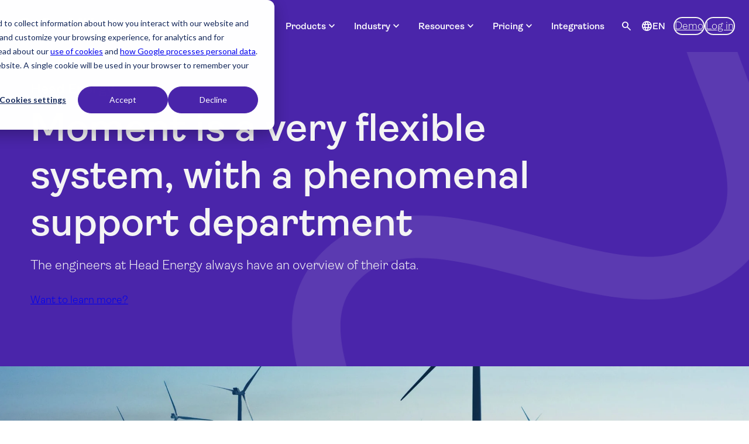

--- FILE ---
content_type: text/html; charset=UTF-8
request_url: https://www.milientsoftware.com/references/head-energy
body_size: 14066
content:
<!doctype html><html lang="en"><head>
    <meta charset="utf-8">
   
  <title>Head Energy</title>

    
      <link rel="shortcut icon" href="https://www.milientsoftware.com/hubfs/Milient_favicon.svg">
    
    <meta name="description" content="The engineers at Head Energy use Milient for project management because it is flexible and gives them control over all the information in the company.">
    
    
    
    

    <script>
      var nimbly = {
        plugins: {}
      }
    </script>

    

    
    <meta name="viewport" content="width=device-width, initial-scale=1">

    
    <meta property="og:description" content="The engineers at Head Energy use Milient for project management because it is flexible and gives them control over all the information in the company.">
    <meta property="og:title" content="Head Energy">
    <meta name="twitter:description" content="The engineers at Head Energy use Milient for project management because it is flexible and gives them control over all the information in the company.">
    <meta name="twitter:title" content="Head Energy">

    

    
    <style>
a.cta_button{-moz-box-sizing:content-box !important;-webkit-box-sizing:content-box !important;box-sizing:content-box !important;vertical-align:middle}.hs-breadcrumb-menu{list-style-type:none;margin:0px 0px 0px 0px;padding:0px 0px 0px 0px}.hs-breadcrumb-menu-item{float:left;padding:10px 0px 10px 10px}.hs-breadcrumb-menu-divider:before{content:'›';padding-left:10px}.hs-featured-image-link{border:0}.hs-featured-image{float:right;margin:0 0 20px 20px;max-width:50%}@media (max-width: 568px){.hs-featured-image{float:none;margin:0;width:100%;max-width:100%}}.hs-screen-reader-text{clip:rect(1px, 1px, 1px, 1px);height:1px;overflow:hidden;position:absolute !important;width:1px}
</style>

<link rel="stylesheet" href="https://www.milientsoftware.com/hubfs/hub_generated/template_assets/1/98826284110/1768461663472/template_masonry-content.min.css">
<link rel="stylesheet" href="https://www.milientsoftware.com/hubfs/hub_generated/template_assets/1/98076341418/1768461671586/template_base.min.css">
<link rel="stylesheet" href="https://www.milientsoftware.com/hubfs/hub_generated/template_assets/1/98073207055/1768461665165/template_global-theme-settings.min.css">
<link rel="stylesheet" href="https://www.milientsoftware.com/hubfs/hub_generated/template_assets/1/98079585202/1768461651700/template_sections.min.css">
<link class="hs-async-css" rel="preload" href="https://www.milientsoftware.com/hubfs/hub_generated/template_assets/1/98079303097/1768461659105/template_print.min.css" as="style" onload="this.onload=null;this.rel='stylesheet'">
<noscript><link rel="stylesheet" href="https://www.milientsoftware.com/hubfs/hub_generated/template_assets/1/98079303097/1768461659105/template_print.min.css"></noscript>
<link rel="stylesheet" href="https://www.milientsoftware.com/hubfs/hub_generated/template_assets/1/98083235592/1768461653231/template_modules.css">
<link class="hs-async-css" rel="preload" href="https://www.milientsoftware.com/hubfs/hub_generated/template_assets/1/98083235591/1768461662164/template_custom.css" as="style" onload="this.onload=null;this.rel='stylesheet'">
<noscript><link rel="stylesheet" href="https://www.milientsoftware.com/hubfs/hub_generated/template_assets/1/98083235591/1768461662164/template_custom.css"></noscript>
<link rel="stylesheet" href="https://www.milientsoftware.com/hubfs/hub_generated/module_assets/1/237922151664/1747989187270/module_Header.min.css">
<link rel="stylesheet" href="https://www.milientsoftware.com/hubfs/hub_generated/module_assets/1/98073453906/1744221370888/module_heroimage.min.css">

  <style>
    .heroimage-module__caption {
      display: flex;
      flex-wrap: wrap;
      gap: 0 10px;
    }
    .heroimage-module__caption--item {
      flex-basis: 100%;
    }
    .heroimage-module__caption--item-inline {
      flex-basis: auto;
      align-self: center;
    }
  </style>

<style>
        .g-module-macros-text {
          display: inline-block;
        }
      </style>

  <style>
    .card-module {
      position: relative;
    }
    .card-module--container {
      display: flex;
      flex-wrap: wrap;
      gap: 0 10px;
    }
    .card-module--item {
      flex-basis: 100%;
    }
    .card-module--item-inline {
      flex-basis: auto;
      align-self: center;
    }
  </style>

<link rel="stylesheet" href="https://www.milientsoftware.com/hubfs/hub_generated/module_assets/1/98072480558/1744221358533/module_social-links.min.css">
<style>
@font-face {
  font-family: "Ambit";
  src: url("https://www.milientsoftware.com/hubfs/raw_assets/public/milient-nimbly-child/fonts/Ambit/WEB/Ambit-SemiBold.woff") format("woff"),url("https://www.milientsoftware.com/hubfs/raw_assets/public/milient-nimbly-child/fonts/Ambit/WEB/Ambit-SemiBold.woff2") format("woff2");
  font-display: swap;
  font-weight: 600;
}

@font-face {
  font-family: "Ambit";
  src: url("https://www.milientsoftware.com/hubfs/raw_assets/public/milient-nimbly-child/fonts/Ambit/WEB/Ambit-Light.woff") format("woff"),url("https://www.milientsoftware.com/hubfs/raw_assets/public/milient-nimbly-child/fonts/Ambit/WEB/Ambit-Light.woff2") format("woff2");
  font-display: swap;
  font-weight: 300;
}
</style>

<!-- Editor Styles -->
<style id="hs_editor_style" type="text/css">
.dnd_area-row-1-force-full-width-section > .row-fluid {
  max-width: none !important;
}
/* HubSpot Non-stacked Media Query Styles */
@media (min-width:768px) {
  .dnd_area-dnd_partial-24-column-1-row-0-vertical-alignment > .row-fluid {
    display: -ms-flexbox !important;
    -ms-flex-direction: row;
    display: flex !important;
    flex-direction: row;
  }
  .dnd_area-dnd_partial-24-column-4-vertical-alignment {
    display: -ms-flexbox !important;
    -ms-flex-direction: column !important;
    -ms-flex-pack: center !important;
    display: flex !important;
    flex-direction: column !important;
    justify-content: center !important;
  }
  .dnd_area-dnd_partial-24-column-4-vertical-alignment > div {
    flex-shrink: 0 !important;
  }
  .dnd_area-dnd_partial-24-column-2-vertical-alignment {
    display: -ms-flexbox !important;
    -ms-flex-direction: column !important;
    -ms-flex-pack: center !important;
    display: flex !important;
    flex-direction: column !important;
    justify-content: center !important;
  }
  .dnd_area-dnd_partial-24-column-2-vertical-alignment > div {
    flex-shrink: 0 !important;
  }
}
/* HubSpot Styles (default) */
.dnd_area-row-0-padding {
  padding-top: 45px !important;
  padding-bottom: 100px !important;
}
.dnd_area-row-0-background-layers {
  background-image: url('https://www.milientsoftware.com/hubfs/Images/Graphics/image68.png') !important;
  background-position: center center !important;
  background-size: cover !important;
  background-repeat: no-repeat !important;
}
.dnd_area-row-1-padding {
  padding-top: 0px !important;
  padding-bottom: 0px !important;
}
.dnd_area-row-3-background-layers {
  background-image: url('https://www.milientsoftware.com/hubfs/Images/Graphics/Group%20291.png') !important;
  background-position: center center !important;
  background-size: cover !important;
  background-repeat: no-repeat !important;
}
.dnd_area-row-5-background-layers {
  background-image: url('https://www.milientsoftware.com/hubfs/Images/Graphics/Group290.png') !important;
  background-position: center center !important;
  background-size: cover !important;
  background-repeat: no-repeat !important;
}
.dnd_area-row-6-padding {
  padding-top: 70px !important;
}
.dnd_area-row-6-background-layers {
  background-image: linear-gradient(rgba(244, 244, 244, 1), rgba(244, 244, 244, 1)) !important;
  background-position: left top !important;
  background-size: auto !important;
  background-repeat: no-repeat !important;
}
.dnd_area-column-3-padding {
  padding-right: 21px !important;
}
.dnd_area-column-12-padding {
  padding-left: 20px !important;
}
.dnd_area-column-14-padding {
  padding-left: 0px !important;
  padding-right: 0px !important;
}
.dnd_area-column-15-padding {
  padding-left: 0px !important;
  padding-right: 0px !important;
}
.dnd_area-column-17-padding {
  padding-left: 0px !important;
  padding-right: 0px !important;
}
.dnd_area-dnd_partial-24-column-1-padding {
  padding-left: 0px !important;
  padding-right: 0px !important;
}
.cell_17367852125133-padding {
  padding-left: 0px !important;
  padding-right: 0px !important;
}
.cell_17367852125137-padding {
  padding-left: 0px !important;
  padding-right: 0px !important;
}
.cell_173678521251312-padding {
  padding-left: 0px !important;
  padding-right: 0px !important;
}
.cell_173678521251311-padding {
  padding-left: 0px !important;
  padding-right: 0px !important;
}
.cell_173678521251310-padding {
  padding-left: 0px !important;
  padding-right: 0px !important;
}
.global-footer-dndarea-row-0-background-layers {
  background-image: linear-gradient(rgba(20, 20, 20, 1), rgba(20, 20, 20, 1)) !important;
  background-position: left top !important;
  background-size: auto !important;
  background-repeat: no-repeat !important;
}
.global-footer-dndarea-column-1-row-2-margin {
  margin-top: 35px !important;
}
.global-footer-dndarea-column-2-padding {
  padding-bottom: 50px !important;
}
/* HubSpot Styles (mobile) */
@media (max-width: 991.98px) {
  .dnd_area-column-3-padding {
    padding-right: 12px !important;
  }
  .dnd_area-column-12-padding {
    padding-left: 12px !important;
  }
  .global-footer-dndarea-column-18-padding {
    padding-top: 0px !important;
  }
}
</style>
    <script async src="https://www.milientsoftware.com/hubfs/hub_generated/template_assets/1/98825936039/1768461652844/template_masonry-grid.min.js"></script>
<script async src="https://www.milientsoftware.com/hubfs/hub_generated/template_assets/1/98083235597/1768461654147/template_bootstrap.min.js"></script>

    
<!--  Added by GoogleTagManager integration -->
<script>
var _hsp = window._hsp = window._hsp || [];
window.dataLayer = window.dataLayer || [];
function gtag(){dataLayer.push(arguments);}

var useGoogleConsentModeV2 = true;
var waitForUpdateMillis = 1000;



var hsLoadGtm = function loadGtm() {
    if(window._hsGtmLoadOnce) {
      return;
    }

    if (useGoogleConsentModeV2) {

      gtag('set','developer_id.dZTQ1Zm',true);

      gtag('consent', 'default', {
      'ad_storage': 'denied',
      'analytics_storage': 'denied',
      'ad_user_data': 'denied',
      'ad_personalization': 'denied',
      'wait_for_update': waitForUpdateMillis
      });

      _hsp.push(['useGoogleConsentModeV2'])
    }

    (function(w,d,s,l,i){w[l]=w[l]||[];w[l].push({'gtm.start':
    new Date().getTime(),event:'gtm.js'});var f=d.getElementsByTagName(s)[0],
    j=d.createElement(s),dl=l!='dataLayer'?'&l='+l:'';j.async=true;j.src=
    'https://www.googletagmanager.com/gtm.js?id='+i+dl;f.parentNode.insertBefore(j,f);
    })(window,document,'script','dataLayer','GTM-5MCM82H');

    window._hsGtmLoadOnce = true;
};

_hsp.push(['addPrivacyConsentListener', function(consent){
  if(consent.allowed || (consent.categories && consent.categories.analytics)){
    hsLoadGtm();
  }
}]);

</script>

<!-- /Added by GoogleTagManager integration -->

    <link rel="canonical" href="https://www.milientsoftware.com/references/head-energy">

<script src="https://www.milientsoftware.com/hubfs/hub_generated/template_assets/1/232289722573/1751546478257/template_hubplanner_tracking.min.js"></script>

<!-- Global Schema -->
<script type="application/ld+json">
{
  "@context": "https://schema.org",
  "@type": "Organization",
  "@id": "https://www.milientsoftware.com/#organization",
  "name": "Milient Software",
  "legalName": "Milient Software",
  "brand": "Milient",
  "description": "Milient Software is a leading provider of cloud-based solutions for project management, time reporting, resource management, and knowledge sharing.",
  "foundingDate": "2023-03-01",
  "foundingLocation": {
    "@type": "Place",
    "name": "Norway"
  },
  "logo": "https://20297952.fs1.hubspotusercontent-eu1.net/hubfs/20297952/Milient%20Brand/Logo/Milient_Logo_RGB_2.svg",
  "sameAs": [
    "https://www.facebook.com/milientsoftware",
    "https://www.linkedin.com/company/milient/"
  ],
  "subOrganization": [
    {
      "@type": "Organization",
      "name": "Milient Software",
      "url": "https://www.milientsoftware.com/",
      "areaServed": [
        "Europe",
        "North America",
        "Australia"
      ],
      "contactPoint": {
        "@type": "ContactPoint",
        "contactType": "Information",
        "url": "https://www.milientsoftware.com/demo"
      }
    },
    {
      "@type": "Organization",
      "name": "Milient Software",
      "url": "https://www.milientsoftware.com/en-gb",
      "areaServed": "United Kingdom",
      "address": {
        "@type": "PostalAddress",
        "streetAddress": "4 Trent Business Studios, Hawksworth Road, West Bridgford",
        "addressLocality": "Nottingham",
        "postalCode": "NG2 5FS",
        "addressCountry": "GB"
      },
      "contactPoint": {
        "@type": "ContactPoint",
        "contactType": "Information",
        "telephone": "+441159894026",
        "url": "https://www.milientsoftware.com/en-gb/demo"
      }
    },
    {
      "@type": "Organization",
      "name": "Milient Software",
      "url": "https://www.milientsoftware.com/no",
      "areaServed": "Norway",
      "address": {
        "@type": "PostalAddress",
        "streetAddress": "Wergelandsveien 1-3",
        "addressLocality": "Oslo",
        "postalCode": "0167",
        "addressCountry": "NO"
      },
      "contactPoint": {
        "@type": "ContactPoint",
        "contactType": "Information",
        "telephone": "+4722828700",
        "url": "https://www.milientsoftware.com/demo"
      }
    },
    {
      "@type": "Organization",
      "name": "Milient Software",
      "url": "https://www.milientsoftware.com/sv",
      "areaServed": "Sweden",
      "address": {
        "@type": "PostalAddress",
        "streetAddress": "Datalinjen 1",
        "addressLocality": "Linköping",
        "postalCode": "58330",
        "addressCountry": "SE"
      },
      "contactPoint": {
        "@type": "ContactPoint",
        "contactType": "Information",
        "telephone": "+46134704000",
        "url": "https://www.milientsoftware.com/sv/demo"
      }
    },
    {
      "@type": "Organization",
      "name": "Milient Software",
      "url": "https://www.milientsoftware.com/da",
      "areaServed": "Denmark",
      "address": {
        "@type": "PostalAddress",
        "streetAddress": "Købmagergade 67",
        "addressLocality": "Copenhagen",
        "postalCode": "1150",
        "addressCountry": "DK"
      },
      "contactPoint": {
        "@type": "ContactPoint",
        "contactType": "Information",
        "telephone": "+4722828700",
        "url": "https://www.milientsoftware.com/da/demo"
      }
    },
    {
      "@type": "Organization",
      "name": "Milient Software",
      "url": "https://www.milientsoftware.com/fr",
      "areaServed": "Belgium",
      "address": {
        "@type": "PostalAddress",
        "streetAddress": "Rue de l'Industrie 20",
        "addressLocality": "Nivelles",
        "postalCode": "1400",
        "addressCountry": "BE"
      },
      "contactPoint": {
        "@type": "ContactPoint",
        "contactType": "Information",
        "url": "https://www.milientsoftware.com/fr/demo"
      }
    },
    {
      "@type": "Organization",
      "name": "Milient Software",
      "url": "https://www.milientsoftware.com/nl-be",
      "areaServed": "Belgium",
      "address": {
        "@type": "PostalAddress",
        "streetAddress": "Rue de l'Industrie 20",
        "addressLocality": "Nivelles",
        "postalCode": "1400",
        "addressCountry": "BE"
      },
      "contactPoint": {
        "@type": "ContactPoint",
        "contactType": "Information",
        "url": "https://www.milientsoftware.com/nl-be/demo"
      }
    }
  ]
}
</script>

<script type="application/ld+json">
{
  "@context": "https://schema.org",
  "@type": "WebSite",
  "url": "https://www.milientsoftware.com",
  "name": "Milient Software",
  "potentialAction": {
    "@type": "SearchAction",
    "target": "https://www.milientsoftware.com/hs-search-results?term={search_term_string}",
    "query-input": "required name=search_term_string"
  }
}
</script>

<meta property="og:url" content="https://www.milientsoftware.com/references/head-energy">
<meta name="twitter:card" content="summary">
<meta http-equiv="content-language" content="en">
<link rel="alternate" hreflang="da" href="https://www.milientsoftware.com/da/referencer/head-energy">
<link rel="alternate" hreflang="en" href="https://www.milientsoftware.com/references/head-energy">
<link rel="alternate" hreflang="no" href="https://www.milientsoftware.com/no/referanser/head-energy">
<link rel="alternate" hreflang="sv" href="https://www.milientsoftware.com/sv/referenser/head-energy">






    



  <meta name="generator" content="HubSpot"></head>
  <body>
<!--  Added by GoogleTagManager integration -->
<noscript><iframe src="https://www.googletagmanager.com/ns.html?id=GTM-5MCM82H" height="0" width="0" style="display:none;visibility:hidden"></iframe></noscript>

<!-- /Added by GoogleTagManager integration -->

    <div class="body_internal-wrp   hs-content-id-102279857048 hs-site-page page  id102279857048">

      <div id="top"></div>

   
        <div data-global-resource-path="milient-nimbly-child/templates/partials/global-header-settings.html">

<div class="container-fluid global-header-settings global-partial">
<div class="row-fluid-wrapper">
<div class="row-fluid">
<div class="span12 widget-span widget-type-cell " style="" data-widget-type="cell" data-x="0" data-w="12">

</div><!--end widget-span -->
</div>
</div>
</div></div>
        <header>
        <div id="hs_cos_wrapper_module_17478982789292" class="hs_cos_wrapper hs_cos_wrapper_widget hs_cos_wrapper_type_module" style="" data-hs-cos-general-type="widget" data-hs-cos-type="module">
  <link href="https://fonts.googleapis.com/css2?family=Material+Symbols+Outlined" rel="stylesheet">


<div class="header-global" style="position:fixed; width: 100%; z-index: 999; height: 89px;">
  <div class="container">
    <!-- Logo -->
    <div class="logo">
      <a href="https://www.milientsoftware.com">
        
          
          
          
          <img src="https://www.milientsoftware.com/hubfs/Milient%20Brand/Logo/Milient_Logo_RGB_NEG.svg" alt="Milient_Logo_RGB_NEG" loading="lazy" width="180" height="21">
        
      </a>
    </div>

    <button class="hamburger-toggle" aria-label="Toggle navigation">
      <span class="material-symbols-outlined">menu</span>
    </button>

    <!-- Navigation -->
    <nav class="header-global main-nav">
      <ul class="top-menu">
        
          
          
          <li class="menu-item has-dropdown">
            
              <span class="dropdown-toggle" data-dropdown-trigger>
                Products
                <span class="material-symbols-outlined">expand_more</span>
              </span>
            

            
              <ul class="dropdown-menu ">
                <h6>Products</h6>
                <div class="dropdown-grid" style="grid-template-columns: repeat(2, 1fr);">
                  
                    
                    
                    
                    

                    
                      
                      <a href="https://www.milientsoftware.com/product/project-management" class="submenu-item no-nested">
                        
                          <img src="https://www.milientsoftware.com/hubfs/Images%20and%20icons/Icons/Products/project.svg" alt="project" style="width:60px; vertical-align: middle;">
                        
                        <div class="no-nested-text">
                          <div class="submenu-title">
                            Project management
                            <span class="material-symbols-outlined">chevron_right</span>
                          </div>
                          
                            <div class="sub-description hide">Consolidate the entire flow from offer to invoice, with all the project tools in one place.</div>
                          
                        </div>
                      </a>
                  
                    
                  
                    
                    
                    
                    

                    
                      
                      <a href="https://www.milientsoftware.com/product/time-management" class="submenu-item no-nested">
                        
                          <img src="https://www.milientsoftware.com/hubfs/Images%20and%20icons/Icons/Products/clock_product.svg" alt="clock_product" style="width:60px; vertical-align: middle;">
                        
                        <div class="no-nested-text">
                          <div class="submenu-title">
                            Time management
                            <span class="material-symbols-outlined">chevron_right</span>
                          </div>
                          
                            <div class="sub-description hide">Track time, public holidays and time off to support resource planning.</div>
                          
                        </div>
                      </a>
                  
                    
                  
                    
                    
                    
                    

                    
                      
                      <a href="https://www.milientsoftware.com/product/resource-management" class="submenu-item no-nested">
                        
                          <img src="https://www.milientsoftware.com/hubfs/Images%20and%20icons/Icons/Features/planning.svg" alt="planning" style="width:60px; vertical-align: middle;">
                        
                        <div class="no-nested-text">
                          <div class="submenu-title">
                            Resource management
                            <span class="material-symbols-outlined">chevron_right</span>
                          </div>
                          
                            <div class="sub-description hide">Plan capacity, schedule resources and manage project resourcing.</div>
                          
                        </div>
                      </a>
                  
                    
                  
                    
                    
                    
                    

                    
                      
                      <a href="https://www.milientsoftware.com/product/knowledge-management" class="submenu-item no-nested">
                        
                          <img src="https://www.milientsoftware.com/hubfs/Images%20and%20icons/Icons/Products/bulb_purple.png" alt="bulb_purple" style="width:60px; vertical-align: middle;">
                        
                        <div class="no-nested-text">
                          <div class="submenu-title">
                            Knowledge Management
                            <span class="material-symbols-outlined">chevron_right</span>
                          </div>
                          
                            <div class="sub-description hide">Gather your knowledge base in one place, connected to your project flow.</div>
                          
                        </div>
                      </a>
                  
                    
                  
                </div>
                

              </ul>
            
          </li>
        
          
          
          <li class="menu-item has-dropdown">
            
              <span class="dropdown-toggle" data-dropdown-trigger>
                Industry
                <span class="material-symbols-outlined">expand_more</span>
              </span>
            

            
              <ul class="dropdown-menu ">
                <h6>Industry</h6>
                <div class="dropdown-grid" style="grid-template-columns: repeat(3, 1fr);">
                  
                    
                    
                      
                        
                      
                    
                      
                        
                      
                    
                    
                    

                    
                      <li class="submenu-item has-nested-dropdown icon">
                        
                          <a href="https://www.milientsoftware.com/industry/architects" class="submenu-title">
                            <div class="icon-text">
                          
                          <img src="https://www.milientsoftware.com/hubfs/Images%20and%20icons/Icons/Industry/architects.svg" alt="architects" style="width: 30px; vertical-align: middle;">
                          
                            Architects
                            </div>
                            <span class="material-symbols-outlined">chevron_right</span>
                          </a>
                        

                        

                        
                          <ul class="nested-dropdown">
                            
                              
                              <li>
                                
                                  <a href="https://www.milientsoftware.com/industry/architects#small_teams">
                                    <div class="icon-text">
                                      
                                      Small teams (1-15)
                                    </div>
                                    <span class="material-symbols-outlined">chevron_right</span>
                                  </a>
                                

                                
                              </li>
                            
                              
                              <li>
                                
                                  <a href="https://www.milientsoftware.com/industry/architects#growing_teams">
                                    <div class="icon-text">
                                      
                                      Growing &amp; Large teams (16+)
                                    </div>
                                    <span class="material-symbols-outlined">chevron_right</span>
                                  </a>
                                

                                
                                  <ul class="third-sub-dropdown">
                                    
                                      
                                      <li>
                                        
                                          <div class="third-sub-item">
                                            
                                          </div>
                                        
                                      </li>
                                    
                                  </ul>
                                
                              </li>
                            
                          </ul>
                        
                      </li>
                    
                  
                    
                    
                      
                        
                      
                    
                      
                        
                      
                    
                    
                    

                    
                      <li class="submenu-item has-nested-dropdown icon">
                        
                          <a href="https://www.milientsoftware.com/industry/engineer" class="submenu-title">
                            <div class="icon-text">
                          
                          <img src="https://www.milientsoftware.com/hubfs/Images%20and%20icons/Icons/Industry/engineer.svg" alt="engineer" style="width: 30px; vertical-align: middle;">
                          
                            Engineers
                            </div>
                            <span class="material-symbols-outlined">chevron_right</span>
                          </a>
                        

                        

                        
                          <ul class="nested-dropdown">
                            
                              
                              <li>
                                
                                  <a href="https://www.milientsoftware.com/industry/engineer#small_teams">
                                    <div class="icon-text">
                                      
                                      Small teams (1-15)
                                    </div>
                                    <span class="material-symbols-outlined">chevron_right</span>
                                  </a>
                                

                                
                              </li>
                            
                              
                              <li>
                                
                                  <a href="https://www.milientsoftware.com/industry/engineer#growing_teams">
                                    <div class="icon-text">
                                      
                                      Growing &amp; Large teams (16+)
                                    </div>
                                    <span class="material-symbols-outlined">chevron_right</span>
                                  </a>
                                

                                
                                  <ul class="third-sub-dropdown">
                                    
                                      
                                      <li>
                                        
                                          <div class="third-sub-item">
                                            
                                          </div>
                                        
                                      </li>
                                    
                                  </ul>
                                
                              </li>
                            
                          </ul>
                        
                      </li>
                    
                  
                    
                    
                      
                        
                      
                    
                      
                        
                      
                    
                      
                        
                      
                    
                    
                    

                    
                      <li class="submenu-item has-nested-dropdown icon">
                        
                          <a href="https://www.milientsoftware.com/industry/it-consultants" class="submenu-title">
                            <div class="icon-text">
                          
                          <img src="https://www.milientsoftware.com/hubfs/Images%20and%20icons/Icons/Industry/it.svg" alt="it" style="width: 30px; vertical-align: middle;">
                          
                            IT Consultancy
                            </div>
                            <span class="material-symbols-outlined">chevron_right</span>
                          </a>
                        

                        

                        
                          <ul class="nested-dropdown">
                            
                              
                              <li>
                                
                                  <a href="https://www.milientsoftware.com/industry/it-consultants#small_teams">
                                    <div class="icon-text">
                                      
                                      Small teams (1-50)
                                    </div>
                                    <span class="material-symbols-outlined">chevron_right</span>
                                  </a>
                                

                                
                              </li>
                            
                              
                              <li>
                                
                                  <a href="https://www.milientsoftware.com/industry/it-consultants#growing_teams">
                                    <div class="icon-text">
                                      
                                      Growing teams (50-250)
                                    </div>
                                    <span class="material-symbols-outlined">chevron_right</span>
                                  </a>
                                

                                
                                  <ul class="third-sub-dropdown">
                                    
                                      
                                      <li>
                                        
                                          <div class="third-sub-item">
                                            
                                          </div>
                                        
                                      </li>
                                    
                                  </ul>
                                
                              </li>
                            
                              
                              <li>
                                
                                  <a href="https://www.milientsoftware.com/industry/it-consultants#large_teams">
                                    <div class="icon-text">
                                      
                                      Large teams (250+)
                                    </div>
                                    <span class="material-symbols-outlined">chevron_right</span>
                                  </a>
                                

                                
                              </li>
                            
                          </ul>
                        
                      </li>
                    
                  
                    
                    
                      
                        
                      
                    
                      
                        
                      
                    
                      
                        
                      
                    
                    
                    

                    
                      <li class="submenu-item has-nested-dropdown icon">
                        
                          <a href="https://www.milientsoftware.com/industry/it-departments" class="submenu-title">
                            <div class="icon-text">
                          
                          <img src="https://www.milientsoftware.com/hubfs/Images%20and%20icons/Icons/Industry/it.svg" alt="it" style="width: 30px; vertical-align: middle;">
                          
                            IT Department
                            </div>
                            <span class="material-symbols-outlined">chevron_right</span>
                          </a>
                        

                        

                        
                          <ul class="nested-dropdown">
                            
                              
                              <li>
                                
                                  <a href="https://www.milientsoftware.com/industry/it-departments#small_teams">
                                    <div class="icon-text">
                                      
                                      Small teams (1-50)
                                    </div>
                                    <span class="material-symbols-outlined">chevron_right</span>
                                  </a>
                                

                                
                              </li>
                            
                              
                              <li>
                                
                                  <a href="https://www.milientsoftware.com/industry/it-departments#growing_teams">
                                    <div class="icon-text">
                                      
                                      Growing teams (50-250)
                                    </div>
                                    <span class="material-symbols-outlined">chevron_right</span>
                                  </a>
                                

                                
                                  <ul class="third-sub-dropdown">
                                    
                                      
                                      <li>
                                        
                                          <div class="third-sub-item">
                                            
                                          </div>
                                        
                                      </li>
                                    
                                  </ul>
                                
                              </li>
                            
                              
                              <li>
                                
                                  <a href="https://www.milientsoftware.com/industry/it-departments#large_teams">
                                    <div class="icon-text">
                                      
                                      Large teams (250+)
                                    </div>
                                    <span class="material-symbols-outlined">chevron_right</span>
                                  </a>
                                

                                
                              </li>
                            
                          </ul>
                        
                      </li>
                    
                  
                    
                    
                      
                        
                      
                    
                      
                        
                      
                    
                    
                    

                    
                      <li class="submenu-item has-nested-dropdown icon">
                        
                          <a href="https://www.milientsoftware.com/industry/professional-services" class="submenu-title">
                            <div class="icon-text">
                          
                          <img src="https://www.milientsoftware.com/hubfs/Images%20and%20icons/Icons/Industry/industry_other.svg" alt="industry_other" style="width: 30px; vertical-align: middle;">
                          
                            Professional Services
                            </div>
                            <span class="material-symbols-outlined">chevron_right</span>
                          </a>
                        

                        

                        
                          <ul class="nested-dropdown">
                            
                              
                              <li>
                                
                                  <a href="https://www.milientsoftware.com/industry/professional-services#small_teams">
                                    <div class="icon-text">
                                      
                                      Small teams (1-10)
                                    </div>
                                    <span class="material-symbols-outlined">chevron_right</span>
                                  </a>
                                

                                
                                  <ul class="third-sub-dropdown">
                                    
                                      
                                      <li>
                                        
                                          <div class="third-sub-item">
                                            
                                          </div>
                                        
                                      </li>
                                    
                                  </ul>
                                
                              </li>
                            
                              
                              <li>
                                
                                  <a href="https://www.milientsoftware.com/industry/professional-services#medium_teams">
                                    <div class="icon-text">
                                      
                                      Medium teams (10+)
                                    </div>
                                    <span class="material-symbols-outlined">chevron_right</span>
                                  </a>
                                

                                
                                  <ul class="third-sub-dropdown">
                                    
                                      
                                      <li>
                                        
                                          <div class="third-sub-item">
                                            
                                          </div>
                                        
                                      </li>
                                    
                                  </ul>
                                
                              </li>
                            
                          </ul>
                        
                      </li>
                    
                  
                </div>
                

              </ul>
            
          </li>
        
          
          
          <li class="menu-item has-dropdown">
            
              <span class="dropdown-toggle" data-dropdown-trigger>
                Resources
                <span class="material-symbols-outlined">expand_more</span>
              </span>
            

            
              <ul class="dropdown-menu ">
                <h6>Resources</h6>
                <div class="dropdown-grid" style="grid-template-columns: repeat(3, 1fr);">
                  
                    
                    
                      
                        
                      
                    
                      
                        
                      
                    
                      
                        
                      
                    
                    
                    

                    
                      <li class="submenu-item has-nested-dropdown ">
                        
                          <div class="submenu-title">
                             <div class="icon-text">
                            
                            Get to know the solutions
                          </div>
                         </div>
                        

                        

                        
                          <ul class="nested-dropdown">
                            
                              
                              <li>
                                
                                  <a href="https://www.milientsoftware.com/references">
                                    <div class="icon-text">
                                      
                                      Testimonials
                                    </div>
                                    <span class="material-symbols-outlined">chevron_right</span>
                                  </a>
                                

                                
                              </li>
                            
                              
                              <li>
                                
                                  <a href="https://www.milientsoftware.com/interactive-demo">
                                    <div class="icon-text">
                                      
                                      Interactive demos
                                    </div>
                                    <span class="material-symbols-outlined">chevron_right</span>
                                  </a>
                                

                                
                              </li>
                            
                              
                              <li>
                                
                                  <a href="https://signup.hubplanner.com/auth#/signup">
                                    <div class="icon-text">
                                      
                                      Trial - Resource management
                                    </div>
                                    <span class="material-symbols-outlined">chevron_right</span>
                                  </a>
                                

                                
                              </li>
                            
                          </ul>
                        
                      </li>
                    
                  
                    
                    
                      
                        
                      
                    
                      
                        
                      
                    
                      
                        
                      
                    
                    
                    

                    
                      <li class="submenu-item has-nested-dropdown ">
                        
                          <div class="submenu-title">
                             <div class="icon-text">
                            
                            Improve your workflow
                          </div>
                         </div>
                        

                        

                        
                          <ul class="nested-dropdown">
                            
                              
                              <li>
                                
                                  <a href="https://www.milientsoftware.com/guides">
                                    <div class="icon-text">
                                      
                                      Guides
                                    </div>
                                    <span class="material-symbols-outlined">chevron_right</span>
                                  </a>
                                

                                
                              </li>
                            
                              
                              <li>
                                
                                  <a href="https://www.milientsoftware.com/blog">
                                    <div class="icon-text">
                                      
                                      Blog
                                    </div>
                                    <span class="material-symbols-outlined">chevron_right</span>
                                  </a>
                                

                                
                              </li>
                            
                              
                              <li>
                                
                                  <a href="https://www.milientsoftware.com/demo">
                                    <div class="icon-text">
                                      
                                      Get in touch
                                    </div>
                                    <span class="material-symbols-outlined">chevron_right</span>
                                  </a>
                                

                                
                              </li>
                            
                          </ul>
                        
                      </li>
                    
                  
                    
                    
                      
                        
                      
                    
                      
                        
                      
                    
                      
                        
                      
                    
                    
                    

                    
                      <li class="submenu-item has-nested-dropdown ">
                        
                          <div class="submenu-title">
                             <div class="icon-text">
                            
                            About us
                          </div>
                         </div>
                        

                        

                        
                          <ul class="nested-dropdown">
                            
                              
                              <li>
                                
                                  <a href="https://www.milientsoftware.com/about-us">
                                    <div class="icon-text">
                                      
                                      About Milient
                                    </div>
                                    <span class="material-symbols-outlined">chevron_right</span>
                                  </a>
                                

                                
                              </li>
                            
                              
                              <li>
                                
                                  <a href="https://www.milientsoftware.com/support">
                                    <div class="icon-text">
                                      
                                      Support
                                    </div>
                                    <span class="material-symbols-outlined">chevron_right</span>
                                  </a>
                                

                                
                              </li>
                            
                              
                              <li>
                                
                                  <a href="https://www.milientsoftware.com/onboarding">
                                    <div class="icon-text">
                                      
                                      Onboarding
                                    </div>
                                    <span class="material-symbols-outlined">chevron_right</span>
                                  </a>
                                

                                
                              </li>
                            
                          </ul>
                        
                      </li>
                    
                  
                </div>
                

              </ul>
            
          </li>
        
          
          
          <li class="menu-item has-dropdown">
            
              <span class="dropdown-toggle" data-dropdown-trigger>
                Pricing
                <span class="material-symbols-outlined">expand_more</span>
              </span>
            

            
              <ul class="dropdown-menu ">
                <h6>Pricing</h6>
                <div class="dropdown-grid" style="grid-template-columns: repeat(2, 1fr);">
                  
                    
                    
                    
                    

                    
                      
                      <a href="https://www.milientsoftware.com/pricing/project-management" class="submenu-item no-nested">
                        
                          <img src="https://www.milientsoftware.com/hubfs/Images%20and%20icons/Icons/Products/project.svg" alt="project" style="width:60px; vertical-align: middle;">
                        
                        <div class="no-nested-text">
                          <div class="submenu-title">
                            Project management
                            <span class="material-symbols-outlined">chevron_right</span>
                          </div>
                          
                            <div class="sub-description hide">Pricing &amp; Plans</div>
                          
                        </div>
                      </a>
                  
                    
                  
                    
                    
                    
                    

                    
                      
                      <a href="https://www.milientsoftware.com/pricing/time-management" class="submenu-item no-nested">
                        
                          <img src="https://www.milientsoftware.com/hubfs/Images%20and%20icons/Icons/Products/clock_product.svg" alt="clock_product" style="width:60px; vertical-align: middle;">
                        
                        <div class="no-nested-text">
                          <div class="submenu-title">
                            Time management
                            <span class="material-symbols-outlined">chevron_right</span>
                          </div>
                          
                            <div class="sub-description hide">Pricing &amp; Plans</div>
                          
                        </div>
                      </a>
                  
                    
                  
                    
                    
                    
                    

                    
                      
                      <a href="https://www.milientsoftware.com/pricing/resource-management" class="submenu-item no-nested">
                        
                          <img src="https://www.milientsoftware.com/hubfs/Images%20and%20icons/Icons/Products/planning.svg" alt="planning" style="width:60px; vertical-align: middle;">
                        
                        <div class="no-nested-text">
                          <div class="submenu-title">
                            Resource management
                            <span class="material-symbols-outlined">chevron_right</span>
                          </div>
                          
                            <div class="sub-description hide">Pricing &amp; Plans</div>
                          
                        </div>
                      </a>
                  
                    
                  
                    
                    
                    
                    

                    
                      
                      <a href="https://www.milientsoftware.com/pricing/project-management" class="submenu-item no-nested">
                        
                          <img src="https://www.milientsoftware.com/hubfs/Images%20and%20icons/Icons/Products/bulb_purple.png" alt="bulb_purple" style="width:60px; vertical-align: middle;">
                        
                        <div class="no-nested-text">
                          <div class="submenu-title">
                            Knowledge Management
                            <span class="material-symbols-outlined">chevron_right</span>
                          </div>
                          
                            <div class="sub-description hide">Pricing &amp; Plans. Module shown together with Project Management.</div>
                          
                        </div>
                      </a>
                  
                    
                  
                </div>
                

              </ul>
            
          </li>
        
          
          
          <li class="menu-item ">
            
              <a href="https://www.milientsoftware.com/integrations" class="dropdown-toggle">
                Integrations
              </a>
            

            
          </li>
        
      </ul>

      <!-- Search -->
      <div class="search-switcher-dropdown">
        <div class="search-button" role="button" tabindex="0">
          <span class="material-symbols-outlined">search</span>
        </div>
        <div class="search-options">
          <div class="hs-search-field">
            <form action="/hs-search-results" method="get" class="hs-search-field__form" role="search">
              <div class="search-input-wrapper">
                <span class="material-symbols-outlined search-icon">search</span>
                <input type="text" class="hs-search-field__input" name="term" placeholder="Search..." aria-label="Søk" autocomplete="off" required>
              </div>
            </form>
            <ul class="hs-search-field__suggestions"></ul>
          </div>
        </div>
      </div>

      <!-- Language and Buttons -->
      <div class="extended-nav">
        
          
          
          
          <div class="language-switcher-dropdown">
            <div class="language-button" role="button" tabindex="0">
              <span class="material-symbols-outlined">language</span>
              <span class="lang-short">EN</span>
              <span class="lang-full">English</span>
            </div>
            <ul class="language-options">
              
                
                  <li><a href="https://www.milientsoftware.com/da/referencer/head-energy">Dansk</a></li>
                
              
                
                  <li><a href="https://www.milientsoftware.com/no/referanser/head-energy">Norsk</a></li>
                
              
                
                  <li><a href="https://www.milientsoftware.com/sv/referenser/head-energy">Svenska</a></li>
                
              
            </ul>
          </div>
        

        <div class="buttons">
          
          <a class="btn-link btn-regular light" style="
         background-color: #4A25AA;
         color: #F4F4F4;
         --border-color: 2px solid #F4F4F4;
         border-radius: 35px;" href="https://www.milientsoftware.com/demo">
            Demo
	</a>
          
          <a class="btn-link btn-regular light" style="
         background-color: #4A25AA;
         color: #F4F4F4;
         --border-color: 2px solid #F4F4F4;
         border-radius: 35px;" href="https://www.milientsoftware.com/log-in-milient" target="_blank" rel="noopener">
            Log in
	</a>
          
        </div>
      </div>
    </nav>
  </div>
</div>
<div class="header-global-spacer" style="height: 89px;"></div></div>
        </header>

      


      <main id="main-content" class="main-content">
        

  <div class="container-fluid reference-template">
<div class="row-fluid-wrapper">
<div class="row-fluid">
<div class="span12 widget-span widget-type-cell " style="" data-widget-type="cell" data-x="0" data-w="12">

<div class="row-fluid-wrapper row-depth-1 row-number-1 dnd_area-row-0-background-layers dnd-section dnd_area-row-0-padding dnd_area-row-0-background-image">
<div class="row-fluid ">
<div class="span12 widget-span widget-type-cell dnd-column" style="" data-widget-type="cell" data-x="0" data-w="12">

<div class="row-fluid-wrapper row-depth-1 row-number-2 dnd-row">
<div class="row-fluid ">
<div class="span12 widget-span widget-type-custom_widget dnd-module" style="" data-widget-type="custom_widget" data-x="0" data-w="12">
<div id="hs_cos_wrapper_dnd_area-dnd_partial-1-module-2" class="hs_cos_wrapper hs_cos_wrapper_widget hs_cos_wrapper_type_module" style="" data-hs-cos-general-type="widget" data-hs-cos-type="module">













  
  






<style>
  #hs_cos_wrapper_dnd_area-dnd_partial-1-module-2 .heroimage-module__caption-section { position:relative; }

#hs_cos_wrapper_dnd_area-dnd_partial-1-module-2 .heroimage-module__caption-position {}

#hs_cos_wrapper_dnd_area-dnd_partial-1-module-2 .heroimage-module__caption-section { justify-content:LEFT; }

#hs_cos_wrapper_dnd_area-dnd_partial-1-module-2 .heroimage-module__caption {
  align-self:center;
  justify-content:flex-start;
  flex-basis:80%;
}

@media (max-width:991.98px) {
  #hs_cos_wrapper_dnd_area-dnd_partial-1-module-2 .heroimage-module__caption {
    flex-basis:100%;
    margin-top:0;
    margin-bottom:0;
    justify-content:LEFT;
  }

  #hs_cos_wrapper_dnd_area-dnd_partial-1-module-2 .heroimage-module__caption>div,
  #hs_cos_wrapper_dnd_area-dnd_partial-1-module-2 .heroimage-module__caption .g-module-macros-richtext p { text-align:LEFT !important; }
}

#hs_cos_wrapper_dnd_area-dnd_partial-1-module-2 .heroimage-module__icon { text-align:LEFT; }

#hs_cos_wrapper_dnd_area-dnd_partial-1-module-2 .heroimage-module__heading { text-align:LEFT; }

#hs_cos_wrapper_dnd_area-dnd_partial-1-module-2 .heroimage-module__subheading { text-align:LEFT; }

#hs_cos_wrapper_dnd_area-dnd_partial-1-module-2 .heroimage-module__text { text-align:LEFT; }

#hs_cos_wrapper_dnd_area-dnd_partial-1-module-2 .heroimage-module__richtext {}

#hs_cos_wrapper_dnd_area-dnd_partial-1-module-2 .heroimage-module__link { text-align:LEFT; }

#hs_cos_wrapper_dnd_area-dnd_partial-1-module-2 .heroimage-module__secondary-link { text-align:LEFT; }

#hs_cos_wrapper_dnd_area-dnd_partial-1-module-2 .heroimage-module__button {
  text-align:LEFT;
  margin-top:30px;
}

#hs_cos_wrapper_dnd_area-dnd_partial-1-module-2 .heroimage-module__secondary-button {
  text-align:LEFT;
  margin-top:30px;
}

</style><div class="heroimage-module_wrp">
  <div class="heroimage-module heroimage-module--98073453906 ">

    <div class="heroimage-module__caption-position">
      <div class="heroimage-module__caption_wrp">
        <div class="heroimage-module__caption-section custom-section">

          <div class="heroimage-module__caption">

            
              
                
              
            
              
                
    <div class="heroimage-module__text heroimage-module__caption--item">
      <style>#hs_cos_wrapper_dnd_area-dnd_partial-1-module-2 .text-style {
  color:#f4f4f4;
  font-size:24px;
  font-style:normal;
  font-weight:bold;
  text-decoration:none;
}
</style><span id="hs_cos_wrapper_dnd_area-dnd_partial-1-module-2_text" class="hs_cos_wrapper hs_cos_wrapper_widget hs_cos_wrapper_type_text g-module-macros-text text-style  editor-tooltip editor-hs-tooltip" style="" data-hs-cos-general-type="widget" data-hs-cos-type="text">Head Energy</span>
    </div>
  
              
            
              
                
    <div class="heroimage-module__heading heroimage-module__caption--item">
      <style>#hs_cos_wrapper_dnd_area-dnd_partial-1-module-2 .heading-style { color:#f4f4f4; }

#hs_cos_wrapper_dnd_area-dnd_partial-1-module-2 .heading-style .g-module-macros-heading__link { --color:#f4f4f4; }

#hs_cos_wrapper_dnd_area-dnd_partial-1-module-2 .heading-style .g-module-macros-heading__link:hover { --hover-color:rgb(255,255,255,85%); }
</style><h1 data-field-name="Heading" class="h1 g-module-macros-heading heading-style  editor-tooltip editor-nimbly-tooltip">Moment is a very flexible system, with a phenomenal support department</h1>
    </div>
  
              
            
              
                
              
            
              
                
    <div class="heroimage-module__richtext heroimage-module__caption--item">
      <style></style><span id="hs_cos_wrapper_dnd_area-dnd_partial-1-module-2_richtext" class="hs_cos_wrapper hs_cos_wrapper_widget hs_cos_wrapper_type_rich_text g-module-macros-richtext richtext-style  editor-tooltip editor-hs-tooltip" style="" data-hs-cos-general-type="widget" data-hs-cos-type="rich_text"><span style="color: #f4f4f4; font-size: 22px;">The engineers at Head Energy always have an overview of their data.</span></span>
    </div>
  
              
            
              
                
              
            
              
                
              
            
              
                
    <div class="heroimage-module__button heroimage-module__caption--item
       heroimage-module__caption--item-inline">
      


    <style></style><a href="https://www.milientsoftware.com/demo" data-field-name="Button" class="g-module-macros-btn btn-style editor-tooltip editor-nimbly-tooltip
         btn-link 
        btn-secondary2
        btn-small
        
        
        
        ">Want to learn more?</a>
    </div>
  
              
            
              
                
              
            

          </div>
          <div class="heroimage-module__caption-image">
            
          </div>
        </div>
      </div>
    </div>

    <div class="heroimage-module__image_wrp">
      <div class="heroimage-module__image">
        <img alt="" src="">
      </div>
    </div>

  </div>
</div></div>

</div><!--end widget-span -->
</div><!--end row-->
</div><!--end row-wrapper -->

</div><!--end widget-span -->
</div><!--end row-->
</div><!--end row-wrapper -->

<div class="row-fluid-wrapper row-depth-1 row-number-3 dnd_area-row-1-padding dnd-section dnd_area-row-1-force-full-width-section">
<div class="row-fluid ">
<div class="span12 widget-span widget-type-custom_widget dnd-module" style="" data-widget-type="custom_widget" data-x="0" data-w="12">
<div id="hs_cos_wrapper_dnd_area-module-2" class="hs_cos_wrapper hs_cos_wrapper_widget hs_cos_wrapper_type_module" style="" data-hs-cos-general-type="widget" data-hs-cos-type="module">


<style>
  #hs_cos_wrapper_dnd_area-module-2 .image-module { text-align:LEFT; }

</style>


  <div class="image-module_wrp">
    <div class="image-module image-module--98073400597 ">

      <style></style>

    <figure data-field-name="Image" class="editor-tooltip editor-nimbly-tooltip g-module-macros-figure figure-style "><img id="dnd_area-module-2_image" class="g-module-macros-figure--image" alt="Wind-turbines_header" src="https://www.milientsoftware.com/hs-fs/hubfs/Images/References/Header/Wind-turbines_header.jpg?width=1920&amp;height=428&amp;name=Wind-turbines_header.jpg" width="1920" height="428" loading="lazy" style="max-width: 100%; height: auto;" srcset="https://www.milientsoftware.com/hs-fs/hubfs/Images/References/Header/Wind-turbines_header.jpg?width=960&amp;height=214&amp;name=Wind-turbines_header.jpg 960w, https://www.milientsoftware.com/hs-fs/hubfs/Images/References/Header/Wind-turbines_header.jpg?width=1920&amp;height=428&amp;name=Wind-turbines_header.jpg 1920w, https://www.milientsoftware.com/hs-fs/hubfs/Images/References/Header/Wind-turbines_header.jpg?width=2880&amp;height=642&amp;name=Wind-turbines_header.jpg 2880w, https://www.milientsoftware.com/hs-fs/hubfs/Images/References/Header/Wind-turbines_header.jpg?width=3840&amp;height=856&amp;name=Wind-turbines_header.jpg 3840w, https://www.milientsoftware.com/hs-fs/hubfs/Images/References/Header/Wind-turbines_header.jpg?width=4800&amp;height=1070&amp;name=Wind-turbines_header.jpg 4800w, https://www.milientsoftware.com/hs-fs/hubfs/Images/References/Header/Wind-turbines_header.jpg?width=5760&amp;height=1284&amp;name=Wind-turbines_header.jpg 5760w" sizes="(max-width: 1920px) 100vw, 1920px"></figure>

    </div>
  </div>
</div>

</div><!--end widget-span -->
</div><!--end row-->
</div><!--end row-wrapper -->

<div class="row-fluid-wrapper row-depth-1 row-number-4 dnd-section">
<div class="row-fluid ">
<div class="span12 widget-span widget-type-cell dnd_area-column-3-padding dnd-column" style="" data-widget-type="cell" data-x="0" data-w="12">

<div class="row-fluid-wrapper row-depth-1 row-number-5 dnd-row">
<div class="row-fluid ">
<div class="span12 widget-span widget-type-custom_widget dnd-module" style="" data-widget-type="custom_widget" data-x="0" data-w="12">
<div id="hs_cos_wrapper_dnd_area-module-4" class="hs_cos_wrapper hs_cos_wrapper_widget hs_cos_wrapper_type_module" style="" data-hs-cos-general-type="widget" data-hs-cos-type="module">


<style>
  #hs_cos_wrapper_dnd_area-module-4 .heading-module { text-align:LEFT; }

</style>


  <div class="heading-module_wrp">
    <div class="heading-module heading-module--98071251461 ">

      <style></style><h2 data-field-name="Heading" class="h4 g-module-macros-heading heading-style  editor-tooltip editor-nimbly-tooltip">Head Energy needed a new system</h2>

    </div>
  </div>
</div>

</div><!--end widget-span -->
</div><!--end row-->
</div><!--end row-wrapper -->

<div class="row-fluid-wrapper row-depth-1 row-number-6 dnd-row">
<div class="row-fluid ">
<div class="span12 widget-span widget-type-custom_widget dnd-module" style="" data-widget-type="custom_widget" data-x="0" data-w="12">
<div id="hs_cos_wrapper_dnd_area-module-5" class="hs_cos_wrapper hs_cos_wrapper_widget hs_cos_wrapper_type_module" style="" data-hs-cos-general-type="widget" data-hs-cos-type="module">


<style>
  #hs_cos_wrapper_dnd_area-module-5 .richtext-module {}

</style>



  <div class="richtext-module_wrp">
    <div class="richtext-module richtext-module--98073108350 ">

      <style></style><span id="hs_cos_wrapper_dnd_area-module-5_richtext" class="hs_cos_wrapper hs_cos_wrapper_widget hs_cos_wrapper_type_rich_text g-module-macros-richtext richtext-style  editor-tooltip editor-hs-tooltip" style="" data-hs-cos-general-type="widget" data-hs-cos-type="rich_text"><p><em>Head Energy&nbsp; uses the product Moment, which is now part of Milient's brand.</em></p>
<p>We started a new type of operation, and we knew that the systems we already used needed to fit our new way of working.<br><br>One of the employees in one of our new companies had experience with Moment from before, so the road to getting a demo of the system was short.&nbsp;</p>
<h4>Good access control</h4>
<p>We wanted something other than a stamp-based system. In Head Energy, the employees themselves are involved in creating projects and adding and entering information.<br><br>The access control in Moment is endless, and it ensures our quality. The correct people can make changes, but Moment also provides security because only some can make changes in the settings.</p></span>

    </div>
  </div>
</div>

</div><!--end widget-span -->
</div><!--end row-->
</div><!--end row-wrapper -->

<div class="row-fluid-wrapper row-depth-1 row-number-7 dnd-row">
<div class="row-fluid ">
<div class="span12 widget-span widget-type-custom_widget dnd-module" style="" data-widget-type="custom_widget" data-x="0" data-w="12">
<div id="hs_cos_wrapper_dnd_area-module-8" class="hs_cos_wrapper hs_cos_wrapper_widget hs_cos_wrapper_type_module" style="" data-hs-cos-general-type="widget" data-hs-cos-type="module">


<style>
  #hs_cos_wrapper_dnd_area-module-8 .heading-module { text-align:LEFT; }

</style>


  <div class="heading-module_wrp">
    <div class="heading-module heading-module--98071251461 ">

      <style></style><h2 data-field-name="Heading" class="h4 g-module-macros-heading heading-style  editor-tooltip editor-nimbly-tooltip">Flexible system</h2>

    </div>
  </div>
</div>

</div><!--end widget-span -->
</div><!--end row-->
</div><!--end row-wrapper -->

<div class="row-fluid-wrapper row-depth-1 row-number-8 dnd-row">
<div class="row-fluid ">
<div class="span12 widget-span widget-type-custom_widget dnd-module" style="" data-widget-type="custom_widget" data-x="0" data-w="12">
<div id="hs_cos_wrapper_dnd_area-module-9" class="hs_cos_wrapper hs_cos_wrapper_widget hs_cos_wrapper_type_module" style="" data-hs-cos-general-type="widget" data-hs-cos-type="module">


<style>
  #hs_cos_wrapper_dnd_area-module-9 .richtext-module {}

</style>



  <div class="richtext-module_wrp">
    <div class="richtext-module richtext-module--98073108350 ">

      <style></style><span id="hs_cos_wrapper_dnd_area-module-9_richtext" class="hs_cos_wrapper hs_cos_wrapper_widget hs_cos_wrapper_type_rich_text g-module-macros-richtext richtext-style  editor-tooltip editor-hs-tooltip" style="" data-hs-cos-general-type="widget" data-hs-cos-type="rich_text"><p>We experience Moment as a very flexible system where we always have access to all our information. We also have complete control over how we want to extract this information, and we can customise all our views and reports.<br><br>On the accounting side, it is straightforward to meet the customer's needs for how they want to receive invoices, both on a fixed basis and exceptionally for slightly special projects.</p>
<h4>The support department is phenomenal!</h4>
<p>Moment's support department is phenomenal! The staff are knowledgeable and service-minded and gives quick responses.<br><br>We have made some significant adjustments to the system that have taken some time, and the support department has taken on parts of the extra work that has simplified it for us until a permanent solution is in place.</p></span>

    </div>
  </div>
</div>

</div><!--end widget-span -->
</div><!--end row-->
</div><!--end row-wrapper -->

<div class="row-fluid-wrapper row-depth-1 row-number-9 dnd-row">
<div class="row-fluid ">
<div class="span12 widget-span widget-type-custom_widget dnd-module" style="" data-widget-type="custom_widget" data-x="0" data-w="12">
<div id="hs_cos_wrapper_dnd_area-module-6" class="hs_cos_wrapper hs_cos_wrapper_widget hs_cos_wrapper_type_module" style="" data-hs-cos-general-type="widget" data-hs-cos-type="module">

















<style>
  #hs_cos_wrapper_dnd_area-module-6 .card-module { margin-top:22px; }

#hs_cos_wrapper_dnd_area-module-6 .card-module--container { justify-content:flex-start; }

#hs_cos_wrapper_dnd_area-module-6 .card-module__image { text-align:LEFT; }

#hs_cos_wrapper_dnd_area-module-6 .card-module__icon { text-align:LEFT; }

#hs_cos_wrapper_dnd_area-module-6 .card-module__text { text-align:LEFT; }

#hs_cos_wrapper_dnd_area-module-6 .card-module__heading { text-align:LEFT; }

#hs_cos_wrapper_dnd_area-module-6 .card-module__subheading { text-align:LEFT; }

#hs_cos_wrapper_dnd_area-module-6 .card-module__richtext {}

#hs_cos_wrapper_dnd_area-module-6 .card-module__link { text-align:LEFT; }

#hs_cos_wrapper_dnd_area-module-6 .card-module__secondary-link { text-align:LEFT; }

#hs_cos_wrapper_dnd_area-module-6 .card-module__button { text-align:LEFT; }

#hs_cos_wrapper_dnd_area-module-6 .card-module__secondary-button { text-align:LEFT; }

</style>


<div class="card-module_wrp ">
  <div class="card-module card-module--container card-module--98825897119 ">
    
      
        
      
    
      
        
      
    
      
        
      
    
      
        
      
    
      
        
      
    
      
        
      
    
      
        
      
    
      
        
      
    
      
        
    <div class="card-module__button card-module--item
     card-module--item-inline">
      


    <style></style><a href="https://www.milientsoftware.com/references" data-field-name="Button" class="g-module-macros-btn btn-style editor-tooltip editor-nimbly-tooltip
         btn-link 
        btn-primary
        btn-small
        
        
        
        ">Read all of our customer stories</a>
    </div>
  
      
    
      
        
    <div class="card-module__secondary-button card-module--item
       card-module--item-inline">
      


    <style></style><a href="https://www.milientsoftware.com/guides" data-field-name="Secondary-button" class="g-module-macros-btn btn-style--secondary editor-tooltip editor-nimbly-tooltip
         btn-link 
        btn-secondary1
        btn-small
        
        
        
        ">Check out our guides</a>
    </div>
  
      
    
  </div>
</div></div>

</div><!--end widget-span -->
</div><!--end row-->
</div><!--end row-wrapper -->

</div><!--end widget-span -->
</div><!--end row-->
</div><!--end row-wrapper -->

<div class="row-fluid-wrapper row-depth-1 row-number-10 dnd_area-row-3-background-image dnd-section dnd_area-row-3-background-layers">
<div class="row-fluid ">
<div class="span3 widget-span widget-type-cell dnd-column" style="" data-widget-type="cell" data-x="0" data-w="3">

<div class="row-fluid-wrapper row-depth-1 row-number-11 dnd-row">
<div class="row-fluid ">
<div class="span12 widget-span widget-type-custom_widget dnd-module" style="" data-widget-type="custom_widget" data-x="0" data-w="12">
<div id="hs_cos_wrapper_dnd_area-module-11" class="hs_cos_wrapper hs_cos_wrapper_widget hs_cos_wrapper_type_module" style="" data-hs-cos-general-type="widget" data-hs-cos-type="module">


<style>
  #hs_cos_wrapper_dnd_area-module-11 .image-module { text-align:CENTER; }

</style>


  <div class="image-module_wrp">
    <div class="image-module image-module--98073400597 ">

      <style>#hs_cos_wrapper_dnd_area-module-11 .figure-style .g-module-macros-figure--image {
  border-radius:150px;
  aspect-ratio:1/1;
  object-fit:cover;
}
</style>

    <figure data-field-name="Image" class="editor-tooltip editor-nimbly-tooltip g-module-macros-figure figure-style "><img id="dnd_area-module-11_image" class="g-module-macros-figure--image" alt="christel-olsen" src="https://www.milientsoftware.com/hs-fs/hubfs/Images/References/christel-olsen.jpeg?width=200&amp;height=233&amp;name=christel-olsen.jpeg" width="200" height="233" loading="lazy" style="max-width: 100%; height: auto;" srcset="https://www.milientsoftware.com/hs-fs/hubfs/Images/References/christel-olsen.jpeg?width=100&amp;height=117&amp;name=christel-olsen.jpeg 100w, https://www.milientsoftware.com/hs-fs/hubfs/Images/References/christel-olsen.jpeg?width=200&amp;height=233&amp;name=christel-olsen.jpeg 200w, https://www.milientsoftware.com/hs-fs/hubfs/Images/References/christel-olsen.jpeg?width=300&amp;height=350&amp;name=christel-olsen.jpeg 300w, https://www.milientsoftware.com/hs-fs/hubfs/Images/References/christel-olsen.jpeg?width=400&amp;height=466&amp;name=christel-olsen.jpeg 400w, https://www.milientsoftware.com/hs-fs/hubfs/Images/References/christel-olsen.jpeg?width=500&amp;height=583&amp;name=christel-olsen.jpeg 500w, https://www.milientsoftware.com/hs-fs/hubfs/Images/References/christel-olsen.jpeg?width=600&amp;height=699&amp;name=christel-olsen.jpeg 600w" sizes="(max-width: 200px) 100vw, 200px"></figure>

    </div>
  </div>
</div>

</div><!--end widget-span -->
</div><!--end row-->
</div><!--end row-wrapper -->

</div><!--end widget-span -->
<div class="span9 widget-span widget-type-cell dnd_area-column-12-padding dnd-column" style="" data-widget-type="cell" data-x="3" data-w="9">

<div class="row-fluid-wrapper row-depth-1 row-number-12 dnd-row">
<div class="row-fluid ">
<div class="span12 widget-span widget-type-custom_widget dnd-module" style="" data-widget-type="custom_widget" data-x="0" data-w="12">
<div id="hs_cos_wrapper_dnd_area-module-13" class="hs_cos_wrapper hs_cos_wrapper_widget hs_cos_wrapper_type_module" style="" data-hs-cos-general-type="widget" data-hs-cos-type="module">


<style>
  #hs_cos_wrapper_dnd_area-module-13 .richtext-module { margin-bottom:65px; }

</style>



  <div class="richtext-module_wrp">
    <div class="richtext-module richtext-module--98073108350 ">

      <style></style><span id="hs_cos_wrapper_dnd_area-module-13_richtext" class="hs_cos_wrapper hs_cos_wrapper_widget hs_cos_wrapper_type_rich_text g-module-macros-richtext richtext-style  editor-tooltip editor-hs-tooltip" style="" data-hs-cos-general-type="widget" data-hs-cos-type="rich_text"><strong><span style="font-size: 44px; color: #f4f4f4; line-height: 1.15;">“We experience Moment as a very flexible system where we have access to all our information at all times. We also have complete control over how we want to extract this information.”</span></strong></span>

    </div>
  </div>
</div>

</div><!--end widget-span -->
</div><!--end row-->
</div><!--end row-wrapper -->

<div class="row-fluid-wrapper row-depth-1 row-number-13 dnd-row">
<div class="row-fluid ">
<div class="span12 widget-span widget-type-cell dnd_area-column-14-padding dnd-column" style="" data-widget-type="cell" data-x="0" data-w="12">

<div class="row-fluid-wrapper row-depth-1 row-number-14 dnd-row">
<div class="row-fluid ">
<div class="span12 widget-span widget-type-cell dnd_area-column-15-padding dnd-column" style="" data-widget-type="cell" data-x="0" data-w="12">

<div class="row-fluid-wrapper row-depth-2 row-number-1 dnd-row">
<div class="row-fluid ">
<div class="span12 widget-span widget-type-custom_widget dnd-module" style="" data-widget-type="custom_widget" data-x="0" data-w="12">
<div id="hs_cos_wrapper_dnd_area-module-16" class="hs_cos_wrapper hs_cos_wrapper_widget hs_cos_wrapper_type_module" style="" data-hs-cos-general-type="widget" data-hs-cos-type="module">


<style>
  #hs_cos_wrapper_dnd_area-module-16 .richtext-module {}

</style>



  <div class="richtext-module_wrp">
    <div class="richtext-module richtext-module--98073108350 ">

      <style></style><span id="hs_cos_wrapper_dnd_area-module-16_richtext" class="hs_cos_wrapper hs_cos_wrapper_widget hs_cos_wrapper_type_rich_text g-module-macros-richtext richtext-style  editor-tooltip editor-hs-tooltip" style="" data-hs-cos-general-type="widget" data-hs-cos-type="rich_text"><p style="line-height: 1.75;"><span style="color: #f4f4f4;"><strong><span style="font-size: 18px; font-family: Ambit, var(--system-fonts);">Christel Olsen</span></strong></span><br><span style="color: #f4f4f4;">Accounting | Head Energy</span></p></span>

    </div>
  </div>
</div>

</div><!--end widget-span -->
</div><!--end row-->
</div><!--end row-wrapper -->

</div><!--end widget-span -->
</div><!--end row-->
</div><!--end row-wrapper -->

</div><!--end widget-span -->
</div><!--end row-->
</div><!--end row-wrapper -->

</div><!--end widget-span -->
</div><!--end row-->
</div><!--end row-wrapper -->

<div class="row-fluid-wrapper row-depth-1 row-number-1 dnd-section">
<div class="row-fluid ">
<div class="span12 widget-span widget-type-cell dnd_area-column-17-padding dnd-column" style="" data-widget-type="cell" data-x="0" data-w="12">

<div class="row-fluid-wrapper row-depth-1 row-number-2 dnd-row">
<div class="row-fluid ">
<div class="span12 widget-span widget-type-cell dnd-column" style="" data-widget-type="cell" data-x="0" data-w="12">

<div class="row-fluid-wrapper row-depth-1 row-number-3 dnd-row">
<div class="row-fluid ">
<div class="span12 widget-span widget-type-custom_widget dnd-module" style="" data-widget-type="custom_widget" data-x="0" data-w="12">
<div id="hs_cos_wrapper_dnd_area-module-19" class="hs_cos_wrapper hs_cos_wrapper_widget hs_cos_wrapper_type_module" style="" data-hs-cos-general-type="widget" data-hs-cos-type="module">


<style>
  #hs_cos_wrapper_dnd_area-module-19 .heading-module { text-align:LEFT; }

</style>


  <div class="heading-module_wrp">
    <div class="heading-module heading-module--98071251461 ">

      <style></style><h2 data-field-name="Heading" class="h4 g-module-macros-heading heading-style  editor-tooltip editor-nimbly-tooltip">About Head Energy</h2>

    </div>
  </div>
</div>

</div><!--end widget-span -->
</div><!--end row-->
</div><!--end row-wrapper -->

</div><!--end widget-span -->
</div><!--end row-->
</div><!--end row-wrapper -->

<div class="row-fluid-wrapper row-depth-1 row-number-4 dnd-row">
<div class="row-fluid ">
<div class="span6 widget-span widget-type-cell dnd-column" style="" data-widget-type="cell" data-x="0" data-w="6">

<div class="row-fluid-wrapper row-depth-1 row-number-5 dnd-row">
<div class="row-fluid ">
<div class="span12 widget-span widget-type-custom_widget dnd-module" style="" data-widget-type="custom_widget" data-x="0" data-w="12">
<div id="hs_cos_wrapper_dnd_area-module-21" class="hs_cos_wrapper hs_cos_wrapper_widget hs_cos_wrapper_type_module" style="" data-hs-cos-general-type="widget" data-hs-cos-type="module">


<style>
  #hs_cos_wrapper_dnd_area-module-21 .richtext-module {}

</style>



  <div class="richtext-module_wrp">
    <div class="richtext-module richtext-module--98073108350 ">

      <style></style><span id="hs_cos_wrapper_dnd_area-module-21_richtext" class="hs_cos_wrapper hs_cos_wrapper_widget hs_cos_wrapper_type_rich_text g-module-macros-richtext richtext-style  editor-tooltip editor-hs-tooltip" style="" data-hs-cos-general-type="widget" data-hs-cos-type="rich_text"><p data-fontsize="18" data-lineheight="23.94px">Head Energy is an independent Scandinavian engineering and consultancy firm focusing on construction, infrastructure, energy and industry.<br><br>The company was founded in 2010 and had offices in Bergen (HQ), Stavanger, Oslo, Esbjerg and Krakow. Since the company's start, they have become a respected and reliable supplier of engineering and project management personnel to Norwegian and international projects and customers.</p></span>

    </div>
  </div>
</div>

</div><!--end widget-span -->
</div><!--end row-->
</div><!--end row-wrapper -->

</div><!--end widget-span -->
<div class="span6 widget-span widget-type-cell dnd-column" style="" data-widget-type="cell" data-x="6" data-w="6">

<div class="row-fluid-wrapper row-depth-1 row-number-6 dnd-row">
<div class="row-fluid ">
<div class="span12 widget-span widget-type-custom_widget dnd-module" style="" data-widget-type="custom_widget" data-x="0" data-w="12">
<div id="hs_cos_wrapper_dnd_area-module-23" class="hs_cos_wrapper hs_cos_wrapper_widget hs_cos_wrapper_type_module" style="" data-hs-cos-general-type="widget" data-hs-cos-type="module">


<style>
  #hs_cos_wrapper_dnd_area-module-23 .image-module { text-align:CENTER; }

</style>


  <div class="image-module_wrp">
    <div class="image-module image-module--98073400597 ">

      <style></style>

    <figure data-field-name="Image" class="editor-tooltip editor-nimbly-tooltip g-module-macros-figure figure-style "><img id="dnd_area-module-23_image" class="g-module-macros-figure--image" alt="head_energy" src="https://www.milientsoftware.com/hs-fs/hubfs/Images/References/Logo/head_energy.png?width=250&amp;height=127&amp;name=head_energy.png" width="250" height="127" loading="lazy" style="max-width: 100%; height: auto;" srcset="https://www.milientsoftware.com/hs-fs/hubfs/Images/References/Logo/head_energy.png?width=125&amp;height=64&amp;name=head_energy.png 125w, https://www.milientsoftware.com/hs-fs/hubfs/Images/References/Logo/head_energy.png?width=250&amp;height=127&amp;name=head_energy.png 250w, https://www.milientsoftware.com/hs-fs/hubfs/Images/References/Logo/head_energy.png?width=375&amp;height=191&amp;name=head_energy.png 375w, https://www.milientsoftware.com/hs-fs/hubfs/Images/References/Logo/head_energy.png?width=500&amp;height=254&amp;name=head_energy.png 500w, https://www.milientsoftware.com/hs-fs/hubfs/Images/References/Logo/head_energy.png?width=625&amp;height=318&amp;name=head_energy.png 625w, https://www.milientsoftware.com/hs-fs/hubfs/Images/References/Logo/head_energy.png?width=750&amp;height=381&amp;name=head_energy.png 750w" sizes="(max-width: 250px) 100vw, 250px"></figure>

    </div>
  </div>
</div>

</div><!--end widget-span -->
</div><!--end row-->
</div><!--end row-wrapper -->

</div><!--end widget-span -->
</div><!--end row-->
</div><!--end row-wrapper -->

</div><!--end widget-span -->
</div><!--end row-->
</div><!--end row-wrapper -->

<div class="row-fluid-wrapper row-depth-1 row-number-7 dnd_area-row-5-background-image dnd-section dnd_area-row-5-background-layers">
<div class="row-fluid ">
<div class="span12 widget-span widget-type-cell dnd-column dnd_area-dnd_partial-24-column-1-padding" style="" data-widget-type="cell" data-x="0" data-w="12">

<div class="row-fluid-wrapper row-depth-1 row-number-8 dnd_area-dnd_partial-24-column-1-row-0-vertical-alignment dnd-row">
<div class="row-fluid ">
<div class="span8 widget-span widget-type-cell dnd_area-dnd_partial-24-column-2-vertical-alignment dnd-column" style="" data-widget-type="cell" data-x="0" data-w="8">

<div class="row-fluid-wrapper row-depth-1 row-number-9 dnd-row">
<div class="row-fluid ">
<div class="span12 widget-span widget-type-custom_widget dnd-module" style="" data-widget-type="custom_widget" data-x="0" data-w="12">
<div id="hs_cos_wrapper_dnd_area-dnd_partial-24-module-3" class="hs_cos_wrapper hs_cos_wrapper_widget hs_cos_wrapper_type_module" style="" data-hs-cos-general-type="widget" data-hs-cos-type="module">


<style>
  #hs_cos_wrapper_dnd_area-dnd_partial-24-module-3 .richtext-module {}

</style>



  <div class="richtext-module_wrp">
    <div class="richtext-module richtext-module--98073108350 ">

      <style></style><span id="hs_cos_wrapper_dnd_area-dnd_partial-24-module-3_richtext" class="hs_cos_wrapper hs_cos_wrapper_widget hs_cos_wrapper_type_rich_text g-module-macros-richtext richtext-style  editor-tooltip editor-hs-tooltip" style="" data-hs-cos-general-type="widget" data-hs-cos-type="rich_text"><h2><span style="color: #ffffff;">How can you get a better workflow in your projects?</span></h2>
<p style="font-size: 22px;"><span style="color: #ffffff;">We would happily chat about how Milient can fit your project needs. Book a meeting with us today!</span></p></span>

    </div>
  </div>
</div>

</div><!--end widget-span -->
</div><!--end row-->
</div><!--end row-wrapper -->

</div><!--end widget-span -->
<div class="span4 widget-span widget-type-cell dnd_area-dnd_partial-24-column-4-vertical-alignment dnd-column" style="" data-widget-type="cell" data-x="8" data-w="4">

<div class="row-fluid-wrapper row-depth-1 row-number-10 dnd-row">
<div class="row-fluid ">
<div class="span12 widget-span widget-type-custom_widget dnd-module" style="" data-widget-type="custom_widget" data-x="0" data-w="12">
<div id="hs_cos_wrapper_dnd_area-dnd_partial-24-module-5" class="hs_cos_wrapper hs_cos_wrapper_widget hs_cos_wrapper_type_module" style="" data-hs-cos-general-type="widget" data-hs-cos-type="module">

















<style>
  #hs_cos_wrapper_dnd_area-dnd_partial-24-module-5 .card-module {}

#hs_cos_wrapper_dnd_area-dnd_partial-24-module-5 .card-module--container { justify-content:center; }

#hs_cos_wrapper_dnd_area-dnd_partial-24-module-5 .card-module__image { text-align:LEFT; }

#hs_cos_wrapper_dnd_area-dnd_partial-24-module-5 .card-module__icon { text-align:LEFT; }

#hs_cos_wrapper_dnd_area-dnd_partial-24-module-5 .card-module__text { text-align:LEFT; }

#hs_cos_wrapper_dnd_area-dnd_partial-24-module-5 .card-module__heading { text-align:LEFT; }

#hs_cos_wrapper_dnd_area-dnd_partial-24-module-5 .card-module__subheading { text-align:LEFT; }

#hs_cos_wrapper_dnd_area-dnd_partial-24-module-5 .card-module__richtext {}

#hs_cos_wrapper_dnd_area-dnd_partial-24-module-5 .card-module__link { text-align:LEFT; }

#hs_cos_wrapper_dnd_area-dnd_partial-24-module-5 .card-module__secondary-link { text-align:LEFT; }

#hs_cos_wrapper_dnd_area-dnd_partial-24-module-5 .card-module__button {
  text-align:LEFT;
  padding-right:10px;
}

#hs_cos_wrapper_dnd_area-dnd_partial-24-module-5 .card-module__secondary-button { text-align:LEFT; }

</style>


<div class="card-module_wrp ">
  <div class="card-module card-module--container card-module--98825897119 ">
    
      
        
      
    
      
        
      
    
      
        
      
    
      
        
      
    
      
        
      
    
      
        
      
    
      
        
      
    
      
        
      
    
      
        
    <div class="card-module__button card-module--item
     card-module--item-inline">
      


    <style></style><a href="https://www.milientsoftware.com/book-a-meeting" data-field-name="Button" class="g-module-macros-btn btn-style editor-tooltip editor-nimbly-tooltip
         btn-link 
        btn-secondary2
        btn-regular
        
        
        
        ">Get in touch with us</a>
    </div>
  
      
    
      
        
      
    
  </div>
</div></div>

</div><!--end widget-span -->
</div><!--end row-->
</div><!--end row-wrapper -->

</div><!--end widget-span -->
</div><!--end row-->
</div><!--end row-wrapper -->

</div><!--end widget-span -->
</div><!--end row-->
</div><!--end row-wrapper -->

<div class="row-fluid-wrapper row-depth-1 row-number-11 dnd_area-row-6-padding dnd_area-row-6-background-layers dnd-section masonry-content masonry-content--3col js__masonry-content dnd_area-row-6-background-color">
<div class="row-fluid ">
<div class="span12 widget-span widget-type-cell dnd-column cell_17367852125133-padding" style="" data-widget-type="cell" data-x="0" data-w="12">

<div class="row-fluid-wrapper row-depth-1 row-number-12 dnd-row">
<div class="row-fluid ">
<div class="span12 widget-span widget-type-custom_widget dnd-module" style="" data-widget-type="custom_widget" data-x="0" data-w="12">
<div id="hs_cos_wrapper_module_17367852125136" class="hs_cos_wrapper hs_cos_wrapper_widget hs_cos_wrapper_type_module" style="" data-hs-cos-general-type="widget" data-hs-cos-type="module">


<style>
  #hs_cos_wrapper_module_17367852125136 .heading-module {
  text-align:LEFT;
  padding-right:12px;
  padding-bottom:15px;
  padding-left:12px;
}

</style>


  <div class="heading-module_wrp">
    <div class="heading-module heading-module--98071251461 ">

      <style></style><h2 data-field-name="Heading" class="h2 g-module-macros-heading heading-style  editor-tooltip editor-nimbly-tooltip">Read what other users think about Milient</h2>

    </div>
  </div>
</div>

</div><!--end widget-span -->
</div><!--end row-->
</div><!--end row-wrapper -->

<div class="row-fluid-wrapper row-depth-1 row-number-13 dnd-row">
<div class="row-fluid ">
<div class="span12 widget-span widget-type-cell cell_17367852125137-padding dnd-column" style="" data-widget-type="cell" data-x="0" data-w="12">

<div class="row-fluid-wrapper row-depth-1 row-number-14 dnd-row">
<div class="row-fluid ">
<div class="span4 widget-span widget-type-cell cell_173678521251310-padding dnd-column" style="" data-widget-type="cell" data-x="0" data-w="4">

<div class="row-fluid-wrapper row-depth-2 row-number-1 dnd-row">
<div class="row-fluid ">
<div class="span12 widget-span widget-type-custom_widget dnd-module" style="" data-widget-type="custom_widget" data-x="0" data-w="12">
<div id="hs_cos_wrapper_module_173678521251314" class="hs_cos_wrapper hs_cos_wrapper_widget hs_cos_wrapper_type_module" style="" data-hs-cos-general-type="widget" data-hs-cos-type="module">











  
  
  
  
      
  
  
  <div class="filter-content__item--sizer js__filter-content__item--sizer"></div>







<style>
  #hs_cos_wrapper_module_173678521251314 .card-module {
  border-radius:20px;
  background-color:#ffffff;
  border:0px none;
}

#hs_cos_wrapper_module_173678521251314 .card-module--container { justify-content:flex-start; }

#hs_cos_wrapper_module_173678521251314 .card-module__image { text-align:LEFT; }

#hs_cos_wrapper_module_173678521251314 .card-module__icon { text-align:LEFT; }

#hs_cos_wrapper_module_173678521251314 .card-module__text {
  text-align:LEFT;
  padding-top:20px;
  padding-right:15px;
  padding-bottom:13px;
  padding-left:30px;
}

#hs_cos_wrapper_module_173678521251314 .card-module__heading { text-align:LEFT; }

#hs_cos_wrapper_module_173678521251314 .card-module__subheading { text-align:LEFT; }

#hs_cos_wrapper_module_173678521251314 .card-module__richtext {
  padding-top:0px;
  padding-right:30px;
  padding-bottom:16px;
  padding-left:30px;
}

#hs_cos_wrapper_module_173678521251314 .card-module__link {
  text-align:LEFT;
  padding-bottom:20px;
  padding-left:30px;
}

#hs_cos_wrapper_module_173678521251314 .card-module__secondary-link { text-align:LEFT; }

#hs_cos_wrapper_module_173678521251314 .card-module__button { text-align:LEFT; }

#hs_cos_wrapper_module_173678521251314 .card-module__secondary-button { text-align:LEFT; }

#hs_cos_wrapper_module_173678521251314 .filter-content__item { padding:12px; }

</style>


<div class="card-module_wrp filter-content__item js__filter-content__item  null">
  <div class="card-module card-module--container card-module--98825897119 ">
    
      
        
    <div class="card-module__image card-module--item">
      <style></style><span data-field-name="Image" class="g-module-macros-image_wrp editor-tooltip editor-nimbly-tooltip "><a href="https://www.milientsoftware.com/references/lafferty" class=" g-module-macros-image__link "><img id="module_173678521251314_image" class="image-style g-module-macros-image" alt="Lafferty logo square" src="https://www.milientsoftware.com/hs-fs/hubfs/Lafferty%20logo%20square.webp?width=500&amp;height=500&amp;name=Lafferty%20logo%20square.webp" width="500" height="500" loading="lazy" style="max-width: 100%; height: auto;" srcset="https://www.milientsoftware.com/hs-fs/hubfs/Lafferty%20logo%20square.webp?width=250&amp;height=250&amp;name=Lafferty%20logo%20square.webp 250w, https://www.milientsoftware.com/hs-fs/hubfs/Lafferty%20logo%20square.webp?width=500&amp;height=500&amp;name=Lafferty%20logo%20square.webp 500w, https://www.milientsoftware.com/hs-fs/hubfs/Lafferty%20logo%20square.webp?width=750&amp;height=750&amp;name=Lafferty%20logo%20square.webp 750w, https://www.milientsoftware.com/hs-fs/hubfs/Lafferty%20logo%20square.webp?width=1000&amp;height=1000&amp;name=Lafferty%20logo%20square.webp 1000w, https://www.milientsoftware.com/hs-fs/hubfs/Lafferty%20logo%20square.webp?width=1250&amp;height=1250&amp;name=Lafferty%20logo%20square.webp 1250w, https://www.milientsoftware.com/hs-fs/hubfs/Lafferty%20logo%20square.webp?width=1500&amp;height=1500&amp;name=Lafferty%20logo%20square.webp 1500w" sizes="(max-width: 500px) 100vw, 500px"></a></span>
    </div>
  
      
    
      
        
      
    
      
        
      
    
      
        
      
    
      
        
    <div class="card-module__text card-module--item">
      <style>#hs_cos_wrapper_module_173678521251314 .text-style {
  color:#4a25aa;
  font-size:14px;
  font-weight:300;
  font-family:Ambit,var(--system-fonts);
}
</style><span id="hs_cos_wrapper_module_173678521251314_text" class="hs_cos_wrapper hs_cos_wrapper_widget hs_cos_wrapper_type_text g-module-macros-text text-style  editor-tooltip editor-hs-tooltip" style="" data-hs-cos-general-type="widget" data-hs-cos-type="text">Lafferty </span>
    </div>
  
      
    
      
        
    <div class="card-module__richtext card-module--item">
      <style></style><span id="hs_cos_wrapper_module_173678521251314_richtext" class="hs_cos_wrapper hs_cos_wrapper_widget hs_cos_wrapper_type_rich_text g-module-macros-richtext richtext-style  editor-tooltip editor-hs-tooltip" style="" data-hs-cos-general-type="widget" data-hs-cos-type="rich_text"><p style="font-size: 18px;"><strong><span>Flo10 is a&nbsp;single portal to share important company information and bring everyone together.</span></strong></p></span>
    </div>
  
      
    
      
        
    <div class="card-module__link card-module--item
    ">
      <style>#hs_cos_wrapper_module_173678521251314 .link-style {
  font-style:normal;
  font-weight:bold;
  text-decoration:none;
  font-size:14px;
  text-decoration:none;
}
</style><a href="https://www.milientsoftware.com/references/lafferty" class="g-module-macros-link link-style editor-tooltip editor-nimbly-tooltip
      
      
      " data-field-name="Link"><span class="g-module-macros-link__text">Read more</span></a>
    </div>
  
      
    
      
        
      
    
      
        
      
    
      
        
      
    
  </div>
</div></div>

</div><!--end widget-span -->
</div><!--end row-->
</div><!--end row-wrapper -->

</div><!--end widget-span -->
<div class="span4 widget-span widget-type-cell cell_173678521251311-padding dnd-column" style="" data-widget-type="cell" data-x="4" data-w="4">

<div class="row-fluid-wrapper row-depth-2 row-number-2 dnd-row">
<div class="row-fluid ">
<div class="span12 widget-span widget-type-custom_widget dnd-module" style="" data-widget-type="custom_widget" data-x="0" data-w="12">
<div id="hs_cos_wrapper_module_173678521251316" class="hs_cos_wrapper hs_cos_wrapper_widget hs_cos_wrapper_type_module" style="" data-hs-cos-general-type="widget" data-hs-cos-type="module">











  
  
  
  
      
  
  
  <div class="filter-content__item--sizer js__filter-content__item--sizer"></div>







<style>
  #hs_cos_wrapper_module_173678521251316 .card-module {
  border-radius:20px;
  background-color:#ffffff;
  border:0px none;
}

#hs_cos_wrapper_module_173678521251316 .card-module--container { justify-content:flex-start; }

#hs_cos_wrapper_module_173678521251316 .card-module__image { text-align:LEFT; }

#hs_cos_wrapper_module_173678521251316 .card-module__icon { text-align:LEFT; }

#hs_cos_wrapper_module_173678521251316 .card-module__text {
  text-align:LEFT;
  padding-top:20px;
  padding-right:15px;
  padding-bottom:13px;
  padding-left:30px;
}

#hs_cos_wrapper_module_173678521251316 .card-module__heading { text-align:LEFT; }

#hs_cos_wrapper_module_173678521251316 .card-module__subheading { text-align:LEFT; }

#hs_cos_wrapper_module_173678521251316 .card-module__richtext {
  padding-top:0px;
  padding-right:30px;
  padding-bottom:16px;
  padding-left:30px;
}

#hs_cos_wrapper_module_173678521251316 .card-module__link {
  text-align:LEFT;
  padding-bottom:30px;
  padding-left:30px;
}

#hs_cos_wrapper_module_173678521251316 .card-module__secondary-link { text-align:LEFT; }

#hs_cos_wrapper_module_173678521251316 .card-module__button { text-align:LEFT; }

#hs_cos_wrapper_module_173678521251316 .card-module__secondary-button { text-align:LEFT; }

#hs_cos_wrapper_module_173678521251316 .filter-content__item { padding:12px; }

</style>


<div class="card-module_wrp filter-content__item js__filter-content__item  null">
  <div class="card-module card-module--container card-module--98825897119 ">
    
      
        
    <div class="card-module__image card-module--item">
      <style>#hs_cos_wrapper_module_173678521251316 .image-style { object-fit:cover; }
</style><span data-field-name="Image" class="g-module-macros-image_wrp editor-tooltip editor-nimbly-tooltip "><a href="https://www.milientsoftware.com/references/rivernile-engineering" class=" g-module-macros-image__link "><img id="module_173678521251316_image" class="image-style g-module-macros-image" alt="Nile profile image-1" src="https://www.milientsoftware.com/hs-fs/hubfs/Nile%20profile%20image-1.jpeg?width=400&amp;height=400&amp;name=Nile%20profile%20image-1.jpeg" width="400" height="400" loading="lazy" style="max-width: 100%; height: auto;" srcset="https://www.milientsoftware.com/hs-fs/hubfs/Nile%20profile%20image-1.jpeg?width=200&amp;height=200&amp;name=Nile%20profile%20image-1.jpeg 200w, https://www.milientsoftware.com/hs-fs/hubfs/Nile%20profile%20image-1.jpeg?width=400&amp;height=400&amp;name=Nile%20profile%20image-1.jpeg 400w, https://www.milientsoftware.com/hs-fs/hubfs/Nile%20profile%20image-1.jpeg?width=600&amp;height=600&amp;name=Nile%20profile%20image-1.jpeg 600w, https://www.milientsoftware.com/hs-fs/hubfs/Nile%20profile%20image-1.jpeg?width=800&amp;height=800&amp;name=Nile%20profile%20image-1.jpeg 800w, https://www.milientsoftware.com/hs-fs/hubfs/Nile%20profile%20image-1.jpeg?width=1000&amp;height=1000&amp;name=Nile%20profile%20image-1.jpeg 1000w, https://www.milientsoftware.com/hs-fs/hubfs/Nile%20profile%20image-1.jpeg?width=1200&amp;height=1200&amp;name=Nile%20profile%20image-1.jpeg 1200w" sizes="(max-width: 400px) 100vw, 400px"></a></span>
    </div>
  
      
    
      
        
      
    
      
        
      
    
      
        
      
    
      
        
    <div class="card-module__text card-module--item">
      <style>#hs_cos_wrapper_module_173678521251316 .text-style {
  color:#4a25aa;
  font-size:14px;
  font-weight:300;
  font-family:Ambit,var(--system-fonts);
}
</style><span id="hs_cos_wrapper_module_173678521251316_text" class="hs_cos_wrapper hs_cos_wrapper_widget hs_cos_wrapper_type_text g-module-macros-text text-style  editor-tooltip editor-hs-tooltip" style="" data-hs-cos-general-type="widget" data-hs-cos-type="text">Rivernile</span>
    </div>
  
      
    
      
        
    <div class="card-module__richtext card-module--item">
      <style></style><span id="hs_cos_wrapper_module_173678521251316_richtext" class="hs_cos_wrapper hs_cos_wrapper_widget hs_cos_wrapper_type_rich_text g-module-macros-richtext richtext-style  editor-tooltip editor-hs-tooltip" style="" data-hs-cos-general-type="widget" data-hs-cos-type="rich_text"><p style="font-size: 18px;"><strong><span>Moment is more functional, with excellent customer service that feels more personal.</span></strong></p></span>
    </div>
  
      
    
      
        
    <div class="card-module__link card-module--item
    ">
      <style>#hs_cos_wrapper_module_173678521251316 .link-style {
  font-style:normal;
  font-weight:bold;
  text-decoration:none;
  font-size:14px;
  text-decoration:none;
}
</style><a href="https://www.milientsoftware.com/references/rivernile-engineering" class="g-module-macros-link link-style editor-tooltip editor-nimbly-tooltip
      
      
      " data-field-name="Link"><span class="g-module-macros-link__text">Read more</span></a>
    </div>
  
      
    
      
        
      
    
      
        
      
    
      
        
      
    
  </div>
</div></div>

</div><!--end widget-span -->
</div><!--end row-->
</div><!--end row-wrapper -->

</div><!--end widget-span -->
<div class="span4 widget-span widget-type-cell dnd-column cell_173678521251312-padding" style="" data-widget-type="cell" data-x="8" data-w="4">

<div class="row-fluid-wrapper row-depth-2 row-number-3 dnd-row">
<div class="row-fluid ">
<div class="span12 widget-span widget-type-custom_widget dnd-module" style="" data-widget-type="custom_widget" data-x="0" data-w="12">
<div id="hs_cos_wrapper_module_173678521251325" class="hs_cos_wrapper hs_cos_wrapper_widget hs_cos_wrapper_type_module" style="" data-hs-cos-general-type="widget" data-hs-cos-type="module">











  
  
  
  
      
  
  
  <div class="filter-content__item--sizer js__filter-content__item--sizer"></div>







<style>
  #hs_cos_wrapper_module_173678521251325 .card-module {
  border-radius:20px;
  background-color:#ffffff;
  border:0px none;
}

#hs_cos_wrapper_module_173678521251325 .card-module--container { justify-content:flex-start; }

#hs_cos_wrapper_module_173678521251325 .card-module__image { text-align:LEFT; }

#hs_cos_wrapper_module_173678521251325 .card-module__icon { text-align:LEFT; }

#hs_cos_wrapper_module_173678521251325 .card-module__text {
  text-align:LEFT;
  padding-top:20px;
  padding-right:15px;
  padding-bottom:13px;
  padding-left:30px;
}

#hs_cos_wrapper_module_173678521251325 .card-module__heading { text-align:LEFT; }

#hs_cos_wrapper_module_173678521251325 .card-module__subheading { text-align:LEFT; }

#hs_cos_wrapper_module_173678521251325 .card-module__richtext {
  padding-top:0px;
  padding-right:30px;
  padding-bottom:16px;
  padding-left:30px;
}

#hs_cos_wrapper_module_173678521251325 .card-module__link {
  text-align:LEFT;
  padding-bottom:20px;
  padding-left:30px;
}

#hs_cos_wrapper_module_173678521251325 .card-module__secondary-link { text-align:LEFT; }

#hs_cos_wrapper_module_173678521251325 .card-module__button { text-align:LEFT; }

#hs_cos_wrapper_module_173678521251325 .card-module__secondary-button { text-align:LEFT; }

#hs_cos_wrapper_module_173678521251325 .filter-content__item { padding:12px; }

</style>


<div class="card-module_wrp filter-content__item js__filter-content__item  null">
  <div class="card-module card-module--container card-module--98825897119 ">
    
      
        
    <div class="card-module__image card-module--item">
      <style></style><span data-field-name="Image" class="g-module-macros-image_wrp editor-tooltip editor-nimbly-tooltip "><a href="https://www.milientsoftware.com/references/dof" class=" g-module-macros-image__link "><img id="module_173678521251325_image" class="image-style g-module-macros-image" alt="Birger Ophaug" src="https://www.milientsoftware.com/hs-fs/hubfs/Images/References/Birger%20Ophaug.png?width=356&amp;height=476&amp;name=Birger%20Ophaug.png" width="356" height="476" loading="lazy" style="max-width: 100%; height: auto;" srcset="https://www.milientsoftware.com/hs-fs/hubfs/Images/References/Birger%20Ophaug.png?width=178&amp;height=238&amp;name=Birger%20Ophaug.png 178w, https://www.milientsoftware.com/hs-fs/hubfs/Images/References/Birger%20Ophaug.png?width=356&amp;height=476&amp;name=Birger%20Ophaug.png 356w, https://www.milientsoftware.com/hs-fs/hubfs/Images/References/Birger%20Ophaug.png?width=534&amp;height=714&amp;name=Birger%20Ophaug.png 534w, https://www.milientsoftware.com/hs-fs/hubfs/Images/References/Birger%20Ophaug.png?width=712&amp;height=952&amp;name=Birger%20Ophaug.png 712w, https://www.milientsoftware.com/hs-fs/hubfs/Images/References/Birger%20Ophaug.png?width=890&amp;height=1190&amp;name=Birger%20Ophaug.png 890w, https://www.milientsoftware.com/hs-fs/hubfs/Images/References/Birger%20Ophaug.png?width=1068&amp;height=1428&amp;name=Birger%20Ophaug.png 1068w" sizes="(max-width: 356px) 100vw, 356px"></a></span>
    </div>
  
      
    
      
        
      
    
      
        
      
    
      
        
      
    
      
        
    <div class="card-module__text card-module--item">
      <style>#hs_cos_wrapper_module_173678521251325 .text-style {
  color:#4a25aa;
  font-size:14px;
  font-weight:300;
  font-family:Ambit,var(--system-fonts);
}
</style><span id="hs_cos_wrapper_module_173678521251325_text" class="hs_cos_wrapper hs_cos_wrapper_widget hs_cos_wrapper_type_text g-module-macros-text text-style  editor-tooltip editor-hs-tooltip" style="" data-hs-cos-general-type="widget" data-hs-cos-type="text">Degree of Freedom</span>
    </div>
  
      
    
      
        
    <div class="card-module__richtext card-module--item">
      <style></style><span id="hs_cos_wrapper_module_173678521251325_richtext" class="hs_cos_wrapper hs_cos_wrapper_widget hs_cos_wrapper_type_rich_text g-module-macros-richtext richtext-style  editor-tooltip editor-hs-tooltip" style="" data-hs-cos-general-type="widget" data-hs-cos-type="rich_text"><p style="font-size: 18px;"><strong><span>Moment was the tool I missed!</span></strong></p></span>
    </div>
  
      
    
      
        
    <div class="card-module__link card-module--item
    ">
      <style>#hs_cos_wrapper_module_173678521251325 .link-style {
  font-style:normal;
  font-weight:bold;
  text-decoration:none;
  font-size:14px;
  text-decoration:none;
}
</style><a href="https://www.milientsoftware.com/references/dof" class="g-module-macros-link link-style editor-tooltip editor-nimbly-tooltip
      
      
      " data-field-name="Link"><span class="g-module-macros-link__text">Read more</span></a>
    </div>
  
      
    
      
        
      
    
      
        
      
    
      
        
      
    
  </div>
</div></div>

</div><!--end widget-span -->
</div><!--end row-->
</div><!--end row-wrapper -->

</div><!--end widget-span -->
</div><!--end row-->
</div><!--end row-wrapper -->

</div><!--end widget-span -->
</div><!--end row-->
</div><!--end row-wrapper -->

</div><!--end widget-span -->
</div><!--end row-->
</div><!--end row-wrapper -->

</div><!--end widget-span -->
</div>
</div>
</div>


      </main>

      
        <div data-global-resource-path="milient-nimbly-child/templates/partials/global-footer.html"><footer class="global-footer_wrp hs-search-hidden">

  <div class="container-fluid global-footer global-partial">
<div class="row-fluid-wrapper">
<div class="row-fluid">
<div class="span12 widget-span widget-type-cell " style="" data-widget-type="cell" data-x="0" data-w="12">

<div class="row-fluid-wrapper row-depth-1 row-number-1 global-footer-dndarea-row-0-background-color dnd-section global-footer-dndarea-row-0-background-layers">
<div class="row-fluid ">
<div class="span12 widget-span widget-type-cell dnd-column" style="" data-widget-type="cell" data-x="0" data-w="12">

<div class="row-fluid-wrapper row-depth-1 row-number-2 dnd-row">
<div class="row-fluid ">
<div class="span12 widget-span widget-type-cell global-footer-dndarea-column-2-padding dnd-column" style="" data-widget-type="cell" data-x="0" data-w="12">

<div class="row-fluid-wrapper row-depth-1 row-number-3 dnd-row">
<div class="row-fluid ">
<div class="span12 widget-span widget-type-custom_widget dnd-module" style="" data-widget-type="custom_widget" data-x="0" data-w="12">
<div id="hs_cos_wrapper_global-footer-dndarea-module-3" class="hs_cos_wrapper hs_cos_wrapper_widget hs_cos_wrapper_type_module" style="" data-hs-cos-general-type="widget" data-hs-cos-type="module">


<style>
  #hs_cos_wrapper_global-footer-dndarea-module-3 .image-module { text-align:LEFT; }

</style>


  <div class="image-module_wrp">
    <div class="image-module image-module--98073400597 ">

      <style></style>

    <figure data-field-name="Image" class="editor-tooltip editor-nimbly-tooltip g-module-macros-figure figure-style "><img id="global-footer-dndarea-module-3_image" class="g-module-macros-figure--image" alt="Milient logo" src="https://www.milientsoftware.com/hubfs/Images/Logo/Milient_Logo_RGB_NEG.svg" width="180" height="21" loading="lazy" style="max-width: 100%; height: auto;"></figure>

    </div>
  </div>
</div>

</div><!--end widget-span -->
</div><!--end row-->
</div><!--end row-wrapper -->

</div><!--end widget-span -->
</div><!--end row-->
</div><!--end row-wrapper -->

<div class="row-fluid-wrapper row-depth-1 row-number-4 dnd-row">
<div class="row-fluid ">
<div class="span3 widget-span widget-type-cell dnd-column" style="" data-widget-type="cell" data-x="0" data-w="3">

<div class="row-fluid-wrapper row-depth-1 row-number-5 dnd-row">
<div class="row-fluid ">
<div class="span12 widget-span widget-type-custom_widget dnd-module" style="" data-widget-type="custom_widget" data-x="0" data-w="12">
<div id="hs_cos_wrapper_global-footer-dndarea-module-8" class="hs_cos_wrapper hs_cos_wrapper_widget hs_cos_wrapper_type_module" style="" data-hs-cos-general-type="widget" data-hs-cos-type="module">


<style>
  #hs_cos_wrapper_global-footer-dndarea-module-8 .richtext-module { margin-bottom:5px; }

</style>



  <div class="richtext-module_wrp">
    <div class="richtext-module richtext-module--98073108350 ">

      <style></style><span id="hs_cos_wrapper_global-footer-dndarea-module-8_richtext" class="hs_cos_wrapper hs_cos_wrapper_widget hs_cos_wrapper_type_rich_text g-module-macros-richtext richtext-style  editor-tooltip editor-hs-tooltip" style="" data-hs-cos-general-type="widget" data-hs-cos-type="rich_text"><strong><span style="color: #f4f4f4;">PRODUCTS</span></strong></span>

    </div>
  </div>
</div>

</div><!--end widget-span -->
</div><!--end row-->
</div><!--end row-wrapper -->

<div class="row-fluid-wrapper row-depth-1 row-number-6 dnd-row">
<div class="row-fluid ">
<div class="span12 widget-span widget-type-custom_widget dnd-module" style="" data-widget-type="custom_widget" data-x="0" data-w="12">
<div id="hs_cos_wrapper_global-footer-dndarea-module-5" class="hs_cos_wrapper hs_cos_wrapper_widget hs_cos_wrapper_type_module" style="" data-hs-cos-general-type="widget" data-hs-cos-type="module">


<style>
  #hs_cos_wrapper_global-footer-dndarea-module-5 .richtext-module {}

</style>



  <div class="richtext-module_wrp">
    <div class="richtext-module richtext-module--98073108350 ">

      <style></style><span id="hs_cos_wrapper_global-footer-dndarea-module-5_richtext" class="hs_cos_wrapper hs_cos_wrapper_widget hs_cos_wrapper_type_rich_text g-module-macros-richtext richtext-style  editor-tooltip editor-hs-tooltip" style="" data-hs-cos-general-type="widget" data-hs-cos-type="rich_text"><p style="line-height: 1.25;"><span style="color: #f4f4f4;"><span style="color: #fafafa;"><a href="https://www.milientsoftware.com/product/project-management" rel="noopener" style="color: #fafafa;">Project Management</a><br></span></span><span style="color: #f4f4f4;"><span style="color: #fafafa;"><a href="https://www.milientsoftware.com/product/resource-management" rel="noopener" style="color: #fafafa;">Resource Management<br><span style="color: #f4f4f4;"><span style="color: #fafafa;"></span></span></a><a href="https://www.milientsoftware.com/product/time-management" rel="noopener" style="color: #fafafa;">Time Management</a></span></span><br><span style="color: #f4f4f4;"><span style="color: #fafafa;"><span style="color: #f4f4f4;"><span style="color: #fafafa;"><a href="https://www.milientsoftware.com/product/knowledge-management" rel="noopener" style="color: #fafafa;">Knowledge Management</a></span></span></span></span></p>
<p style="line-height: 2;">&nbsp;</p></span>

    </div>
  </div>
</div>

</div><!--end widget-span -->
</div><!--end row-->
</div><!--end row-wrapper -->

</div><!--end widget-span -->
<div class="span3 widget-span widget-type-cell dnd-column" style="" data-widget-type="cell" data-x="3" data-w="3">

<div class="row-fluid-wrapper row-depth-1 row-number-7 dnd-row">
<div class="row-fluid ">
<div class="span12 widget-span widget-type-custom_widget dnd-module" style="" data-widget-type="custom_widget" data-x="0" data-w="12">
<div id="hs_cos_wrapper_module_1761655977746" class="hs_cos_wrapper hs_cos_wrapper_widget hs_cos_wrapper_type_module" style="" data-hs-cos-general-type="widget" data-hs-cos-type="module">


<style>
  #hs_cos_wrapper_module_1761655977746 .richtext-module { margin-bottom:5px; }

</style>



  <div class="richtext-module_wrp">
    <div class="richtext-module richtext-module--98073108350 ">

      <style></style><span id="hs_cos_wrapper_module_1761655977746_richtext" class="hs_cos_wrapper hs_cos_wrapper_widget hs_cos_wrapper_type_rich_text g-module-macros-richtext richtext-style  editor-tooltip editor-hs-tooltip" style="" data-hs-cos-general-type="widget" data-hs-cos-type="rich_text"><strong><span style="color: #f4f4f4;">INDUSTRIES</span></strong></span>

    </div>
  </div>
</div>

</div><!--end widget-span -->
</div><!--end row-->
</div><!--end row-wrapper -->

<div class="row-fluid-wrapper row-depth-1 row-number-8 dnd-row">
<div class="row-fluid ">
<div class="span12 widget-span widget-type-custom_widget dnd-module" style="" data-widget-type="custom_widget" data-x="0" data-w="12">
<div id="hs_cos_wrapper_global-footer-dndarea-module-9" class="hs_cos_wrapper hs_cos_wrapper_widget hs_cos_wrapper_type_module" style="" data-hs-cos-general-type="widget" data-hs-cos-type="module">


<style>
  #hs_cos_wrapper_global-footer-dndarea-module-9 .richtext-module {}

</style>



  <div class="richtext-module_wrp">
    <div class="richtext-module richtext-module--98073108350 ">

      <style></style><span id="hs_cos_wrapper_global-footer-dndarea-module-9_richtext" class="hs_cos_wrapper hs_cos_wrapper_widget hs_cos_wrapper_type_rich_text g-module-macros-richtext richtext-style  editor-tooltip editor-hs-tooltip" style="" data-hs-cos-general-type="widget" data-hs-cos-type="rich_text"><p style="line-height: 1.25;"><span style="color: #f4f4f4;"><span style="color: #fafafa;"><a href="https://www.milientsoftware.com/industry/architects" rel="noopener" style="color: #fafafa;">Architects</a></span><br></span><a href="https://www.milientsoftware.com/industry/engineer" rel="noopener"><span style="color: #f4f4f4;">Engineer</span></a><br><a href="https://www.milientsoftware.com/industry/it-consultants" rel="noopener"><span style="color: #f4f4f4;"><span>IT Consultancy</span></span></a><br><a href="https://www.milientsoftware.com/industry/it-departments" rel="noopener"><span style="color: #f4f4f4;"><span>IT Department</span></span></a><span style="color: #f4f4f4;"><span></span></span><br><a href="https://www.milientsoftware.com/industry/professional-services" rel="noopener"><span style="color: #fafafa;"><span>Professional Services</span></span></a><span style="color: #f4f4f4;"><br></span></p></span>

    </div>
  </div>
</div>

</div><!--end widget-span -->
</div><!--end row-->
</div><!--end row-wrapper -->

</div><!--end widget-span -->
<div class="span3 widget-span widget-type-cell dnd-column" style="" data-widget-type="cell" data-x="6" data-w="3">

<div class="row-fluid-wrapper row-depth-1 row-number-9 dnd-row">
<div class="row-fluid ">
<div class="span12 widget-span widget-type-custom_widget dnd-module" style="" data-widget-type="custom_widget" data-x="0" data-w="12">
<div id="hs_cos_wrapper_module_17616560566714" class="hs_cos_wrapper hs_cos_wrapper_widget hs_cos_wrapper_type_module" style="" data-hs-cos-general-type="widget" data-hs-cos-type="module">


<style>
  #hs_cos_wrapper_module_17616560566714 .richtext-module { margin-bottom:5px; }

</style>



  <div class="richtext-module_wrp">
    <div class="richtext-module richtext-module--98073108350 ">

      <style></style><span id="hs_cos_wrapper_module_17616560566714_richtext" class="hs_cos_wrapper hs_cos_wrapper_widget hs_cos_wrapper_type_rich_text g-module-macros-richtext richtext-style  editor-tooltip editor-hs-tooltip" style="" data-hs-cos-general-type="widget" data-hs-cos-type="rich_text"><strong><span style="color: #f4f4f4;">RESOURCES</span></strong></span>

    </div>
  </div>
</div>

</div><!--end widget-span -->
</div><!--end row-->
</div><!--end row-wrapper -->

<div class="row-fluid-wrapper row-depth-1 row-number-10 dnd-row">
<div class="row-fluid ">
<div class="span12 widget-span widget-type-custom_widget dnd-module" style="" data-widget-type="custom_widget" data-x="0" data-w="12">
<div id="hs_cos_wrapper_module_17616560566715" class="hs_cos_wrapper hs_cos_wrapper_widget hs_cos_wrapper_type_module" style="" data-hs-cos-general-type="widget" data-hs-cos-type="module">


<style>
  #hs_cos_wrapper_module_17616560566715 .richtext-module {}

</style>



  <div class="richtext-module_wrp">
    <div class="richtext-module richtext-module--98073108350 ">

      <style></style><span id="hs_cos_wrapper_module_17616560566715_richtext" class="hs_cos_wrapper hs_cos_wrapper_widget hs_cos_wrapper_type_rich_text g-module-macros-richtext richtext-style  editor-tooltip editor-hs-tooltip" style="" data-hs-cos-general-type="widget" data-hs-cos-type="rich_text"><p style="line-height: 1.25;"><span style="color: #f4f4f4;"><span style="color: #fafafa;"><a href="https://www.milientsoftware.com/blog" rel="noopener" style="color: #fafafa;">Blog</a></span><br></span><a href="https://www.milientsoftware.com/interactive-demo" rel="noopener">Guided demos</a><br><a href="https://www.milientsoftware.com/references" rel="noopener">Testimonials</a><br><a href="https://www.milientsoftware.com/integrations" rel="noopener">Integrations</a><br><span style="color: #f4f4f4;"><a href="https://www.milientsoftware.com/support" rel="noopener">Get support</a><br></span><span style="color: #f4f4f4;"><a href="https://www.milientsoftware.com/demo" rel="noopener">Book a demo</a></span></p></span>

    </div>
  </div>
</div>

</div><!--end widget-span -->
</div><!--end row-->
</div><!--end row-wrapper -->

</div><!--end widget-span -->
<div class="span3 widget-span widget-type-cell dnd-column" style="" data-widget-type="cell" data-x="9" data-w="3">

<div class="row-fluid-wrapper row-depth-1 row-number-11 dnd-row">
<div class="row-fluid ">
<div class="span12 widget-span widget-type-custom_widget dnd-module" style="" data-widget-type="custom_widget" data-x="0" data-w="12">
<div id="hs_cos_wrapper_module_1750859282033" class="hs_cos_wrapper hs_cos_wrapper_widget hs_cos_wrapper_type_module" style="" data-hs-cos-general-type="widget" data-hs-cos-type="module">


<style>
  #hs_cos_wrapper_module_1750859282033 .richtext-module { margin-bottom:5px; }

</style>



  <div class="richtext-module_wrp">
    <div class="richtext-module richtext-module--98073108350 ">

      <style></style><span id="hs_cos_wrapper_module_1750859282033_richtext" class="hs_cos_wrapper hs_cos_wrapper_widget hs_cos_wrapper_type_rich_text g-module-macros-richtext richtext-style  editor-tooltip editor-hs-tooltip" style="" data-hs-cos-general-type="widget" data-hs-cos-type="rich_text"><strong><span style="color: #f4f4f4;">COMPANY</span></strong></span>

    </div>
  </div>
</div>

</div><!--end widget-span -->
</div><!--end row-->
</div><!--end row-wrapper -->

<div class="row-fluid-wrapper row-depth-1 row-number-12 dnd-row">
<div class="row-fluid ">
<div class="span12 widget-span widget-type-custom_widget dnd-module" style="" data-widget-type="custom_widget" data-x="0" data-w="12">
<div id="hs_cos_wrapper_global-footer-dndarea-module-11" class="hs_cos_wrapper hs_cos_wrapper_widget hs_cos_wrapper_type_module" style="" data-hs-cos-general-type="widget" data-hs-cos-type="module">


<style>
  #hs_cos_wrapper_global-footer-dndarea-module-11 .richtext-module { margin-bottom:5px; }

</style>



  <div class="richtext-module_wrp">
    <div class="richtext-module richtext-module--98073108350 ">

      <style></style><span id="hs_cos_wrapper_global-footer-dndarea-module-11_richtext" class="hs_cos_wrapper hs_cos_wrapper_widget hs_cos_wrapper_type_rich_text g-module-macros-richtext richtext-style  editor-tooltip editor-hs-tooltip" style="" data-hs-cos-general-type="widget" data-hs-cos-type="rich_text"><p style="line-height: 1.25;"><span style="color: #f4f4f4;"><span style="color: #fafafa;"><a href="https://www.milientsoftware.com/about-us" rel="noopener" style="color: #fafafa;">About us</a></span><br></span><a href="https://www.milientsoftware.com/contact-us" rel="noopener">Contact us</a><br><span style="color: #f4f4f4;"><span style="color: #fafafa;"><a href="https://www.milientsoftware.com/careers" rel="noopener" style="color: #fafafa;">Work at Milient</a></span></span></p></span>

    </div>
  </div>
</div>

</div><!--end widget-span -->
</div><!--end row-->
</div><!--end row-wrapper -->

</div><!--end widget-span -->
</div><!--end row-->
</div><!--end row-wrapper -->

<div class="row-fluid-wrapper row-depth-1 row-number-13 global-footer-dndarea-column-1-row-2-margin dnd-row">
<div class="row-fluid ">
<div class="span6 widget-span widget-type-cell dnd-column" style="" data-widget-type="cell" data-x="0" data-w="6">

<div class="row-fluid-wrapper row-depth-1 row-number-14 dnd-row">
<div class="row-fluid ">
<div class="span12 widget-span widget-type-custom_widget dnd-module" style="" data-widget-type="custom_widget" data-x="0" data-w="12">
<div id="hs_cos_wrapper_global-footer-dndarea-module-6" class="hs_cos_wrapper hs_cos_wrapper_widget hs_cos_wrapper_type_module" style="" data-hs-cos-general-type="widget" data-hs-cos-type="module">




<style>
  #hs_cos_wrapper_global-footer-dndarea-module-6 .social-links-module { justify-content:LEFT; }

#hs_cos_wrapper_global-footer-dndarea-module-6 .social-links-module__icon { padding:6px; }

#hs_cos_wrapper_global-footer-dndarea-module-6 .social-links-module .g-module-macros-icon:hover svg { fill:rgb(30,30,30,80%); }

#hs_cos_wrapper_global-footer-dndarea-module-6 .social-links-module .g-module-macros-icon:hover {}

</style>

<div class="social-links-module_wrp">
  <div class="social-links-module social-links-module--98072480558 ">
    

      
      

      
      
      <a href="https://www.facebook.com/milientsoftware" class="social-links-module__link ">

          <div class="social-links-module__icon">
            <style>#hs_cos_wrapper_global-footer-dndarea-module-6 .icon-style {
  background-color:#FFFFFF;
  border-radius:50%;
  border:0px none;
  padding:4px;
}

#hs_cos_wrapper_global-footer-dndarea-module-6 .icon-style svg {
  fill:#000000;
  height:20px;
  width:20px;
}
</style><span id="hs_cos_wrapper_global-footer-dndarea-module-6_" class="hs_cos_wrapper hs_cos_wrapper_widget hs_cos_wrapper_type_icon g-module-macros-icon icon icon-style icon--small icon--primary icon--circle  editor-tooltip editor-hs-tooltip" style="" data-hs-cos-general-type="widget" data-hs-cos-type="icon"><svg version="1.0" xmlns="http://www.w3.org/2000/svg" viewbox="0 0 320 512" aria-labelledby="Facebook F1" role="img"><title id="Facebook F1">Facebook</title><g id="Facebook F1_layer"><path d="M279.14 288l14.22-92.66h-88.91v-60.13c0-25.35 12.42-50.06 52.24-50.06h40.42V6.26S260.43 0 225.36 0c-73.22 0-121.08 44.38-121.08 124.72v70.62H22.89V288h81.39v224h100.17V288z" /></g></svg></span>
            <span class="visually-hidden">Facebook</span>

            
          </div>

      </a>
    

      
      

      
      
      <a href="https://www.instagram.com/milient.software/" class="social-links-module__link ">

          <div class="social-links-module__icon">
            <style>#hs_cos_wrapper_global-footer-dndarea-module-6 .icon-style {
  background-color:#FFFFFF;
  border-radius:50%;
  border:0px none;
  padding:4px;
}

#hs_cos_wrapper_global-footer-dndarea-module-6 .icon-style svg {
  fill:#000000;
  height:20px;
  width:20px;
}
</style><span id="hs_cos_wrapper_global-footer-dndarea-module-6_" class="hs_cos_wrapper hs_cos_wrapper_widget hs_cos_wrapper_type_icon g-module-macros-icon icon icon-style icon--small icon--primary icon--circle  editor-tooltip editor-hs-tooltip" style="" data-hs-cos-general-type="widget" data-hs-cos-type="icon"><svg version="1.0" xmlns="http://www.w3.org/2000/svg" viewbox="0 0 448 512" aria-labelledby="Instagram2" role="img"><title id="Instagram2">Instagram</title><g id="Instagram2_layer"><path d="M224.1 141c-63.6 0-114.9 51.3-114.9 114.9s51.3 114.9 114.9 114.9S339 319.5 339 255.9 287.7 141 224.1 141zm0 189.6c-41.1 0-74.7-33.5-74.7-74.7s33.5-74.7 74.7-74.7 74.7 33.5 74.7 74.7-33.6 74.7-74.7 74.7zm146.4-194.3c0 14.9-12 26.8-26.8 26.8-14.9 0-26.8-12-26.8-26.8s12-26.8 26.8-26.8 26.8 12 26.8 26.8zm76.1 27.2c-1.7-35.9-9.9-67.7-36.2-93.9-26.2-26.2-58-34.4-93.9-36.2-37-2.1-147.9-2.1-184.9 0-35.8 1.7-67.6 9.9-93.9 36.1s-34.4 58-36.2 93.9c-2.1 37-2.1 147.9 0 184.9 1.7 35.9 9.9 67.7 36.2 93.9s58 34.4 93.9 36.2c37 2.1 147.9 2.1 184.9 0 35.9-1.7 67.7-9.9 93.9-36.2 26.2-26.2 34.4-58 36.2-93.9 2.1-37 2.1-147.8 0-184.8zM398.8 388c-7.8 19.6-22.9 34.7-42.6 42.6-29.5 11.7-99.5 9-132.1 9s-102.7 2.6-132.1-9c-19.6-7.8-34.7-22.9-42.6-42.6-11.7-29.5-9-99.5-9-132.1s-2.6-102.7 9-132.1c7.8-19.6 22.9-34.7 42.6-42.6 29.5-11.7 99.5-9 132.1-9s102.7-2.6 132.1 9c19.6 7.8 34.7 22.9 42.6 42.6 11.7 29.5 9 99.5 9 132.1s2.7 102.7-9 132.1z" /></g></svg></span>
            <span class="visually-hidden">Instagram</span>

            
          </div>

      </a>
    

      
      

      
      
      <a href="https://www.linkedin.com/company/milient/" class="social-links-module__link ">

          <div class="social-links-module__icon">
            <style>#hs_cos_wrapper_global-footer-dndarea-module-6 .icon-style {
  background-color:#FFFFFF;
  border-radius:50%;
  border:0px none;
  padding:4px;
}

#hs_cos_wrapper_global-footer-dndarea-module-6 .icon-style svg {
  fill:#000000;
  height:20px;
  width:20px;
}
</style><span id="hs_cos_wrapper_global-footer-dndarea-module-6_" class="hs_cos_wrapper hs_cos_wrapper_widget hs_cos_wrapper_type_icon g-module-macros-icon icon icon-style icon--small icon--primary icon--circle  editor-tooltip editor-hs-tooltip" style="" data-hs-cos-general-type="widget" data-hs-cos-type="icon"><svg version="1.0" xmlns="http://www.w3.org/2000/svg" viewbox="0 0 448 512" aria-labelledby="LinkedIn3" role="img"><title id="LinkedIn3">LinkedIn</title><g id="LinkedIn3_layer"><path d="M416 32H31.9C14.3 32 0 46.5 0 64.3v383.4C0 465.5 14.3 480 31.9 480H416c17.6 0 32-14.5 32-32.3V64.3c0-17.8-14.4-32.3-32-32.3zM135.4 416H69V202.2h66.5V416zm-33.2-243c-21.3 0-38.5-17.3-38.5-38.5S80.9 96 102.2 96c21.2 0 38.5 17.3 38.5 38.5 0 21.3-17.2 38.5-38.5 38.5zm282.1 243h-66.4V312c0-24.8-.5-56.7-34.5-56.7-34.6 0-39.9 27-39.9 54.9V416h-66.4V202.2h63.7v29.2h.9c8.9-16.8 30.6-34.5 62.9-34.5 67.2 0 79.7 44.3 79.7 101.9V416z" /></g></svg></span>
            <span class="visually-hidden">LinkedIn</span>

            
          </div>

      </a>
    
  </div>
</div></div>

</div><!--end widget-span -->
</div><!--end row-->
</div><!--end row-wrapper -->

<div class="row-fluid-wrapper row-depth-1 row-number-15 dnd-row">
<div class="row-fluid ">
<div class="span12 widget-span widget-type-custom_widget dnd-module" style="" data-widget-type="custom_widget" data-x="0" data-w="12">
<div id="hs_cos_wrapper_global-footer-dndarea-module-17" class="hs_cos_wrapper hs_cos_wrapper_widget hs_cos_wrapper_type_module" style="" data-hs-cos-general-type="widget" data-hs-cos-type="module">


<style>
  #hs_cos_wrapper_global-footer-dndarea-module-17 .richtext-module { margin-top:0px; }

</style>



  <div class="richtext-module_wrp">
    <div class="richtext-module richtext-module--98073108350 ">

      <style></style><span id="hs_cos_wrapper_global-footer-dndarea-module-17_richtext" class="hs_cos_wrapper hs_cos_wrapper_widget hs_cos_wrapper_type_rich_text g-module-macros-richtext richtext-style  editor-tooltip editor-hs-tooltip" style="" data-hs-cos-general-type="widget" data-hs-cos-type="rich_text"><span style="color: #fafafa;">All rights reserved © Milient 2025</span></span>

    </div>
  </div>
</div>

</div><!--end widget-span -->
</div><!--end row-->
</div><!--end row-wrapper -->

</div><!--end widget-span -->
<div class="span6 widget-span widget-type-cell global-footer-dndarea-column-18-padding dnd-column" style="" data-widget-type="cell" data-x="6" data-w="6">

<div class="row-fluid-wrapper row-depth-1 row-number-16 dnd-row">
<div class="row-fluid ">
<div class="span12 widget-span widget-type-custom_widget dnd-module" style="" data-widget-type="custom_widget" data-x="0" data-w="12">
<div id="hs_cos_wrapper_global-footer-dndarea-module-19" class="hs_cos_wrapper hs_cos_wrapper_widget hs_cos_wrapper_type_module" style="" data-hs-cos-general-type="widget" data-hs-cos-type="module">


<style>
  #hs_cos_wrapper_global-footer-dndarea-module-19 .richtext-module {}

</style>



  <div class="richtext-module_wrp">
    <div class="richtext-module richtext-module--98073108350 ">

      <style></style><span id="hs_cos_wrapper_global-footer-dndarea-module-19_richtext" class="hs_cos_wrapper hs_cos_wrapper_widget hs_cos_wrapper_type_rich_text g-module-macros-richtext richtext-style  editor-tooltip editor-hs-tooltip" style="" data-hs-cos-general-type="widget" data-hs-cos-type="rich_text"><div style="text-align: right; font-size: 12px;"><span style="color: #ffffff;"><a href="https://www.milientsoftware.com/privacy-policy" rel="noopener" style="color: #ffffff;">Privacy Policy</a></span></div>
<div style="text-align: right; font-size: 12px;"><span style="color: #ffffff;"><a href="https://www.milientsoftware.com/use-of-cookies" rel="noopener" style="color: #ffffff;">Cookie Settings</a></span><span style="color: #ffffff;"></span></div>
<div style="text-align: right; font-size: 12px;">&nbsp;</div>
<div id="ext-mouse-move">&nbsp;</div>
<div id="ext-mouse-down">&nbsp;</div>
<div id="ext-mouse-up">&nbsp;</div></span>

    </div>
  </div>
</div>

</div><!--end widget-span -->
</div><!--end row-->
</div><!--end row-wrapper -->

</div><!--end widget-span -->
</div><!--end row-->
</div><!--end row-wrapper -->

</div><!--end widget-span -->
</div><!--end row-->
</div><!--end row-wrapper -->

</div><!--end widget-span -->
</div>
</div>
</div>
</footer></div>
      

    </div>

    
    
<!-- HubSpot performance collection script -->
<script defer src="/hs/hsstatic/content-cwv-embed/static-1.1293/embed.js"></script>
<script defer src="https://www.milientsoftware.com/hubfs/hub_generated/template_assets/1/98079303173/1768461662941/template_sections.min.js"></script>
<script defer src="https://www.milientsoftware.com/hubfs/hub_generated/template_assets/1/98083235604/1768461657612/template_custom.min.js"></script>
<script>
var hsVars = hsVars || {}; hsVars['language'] = 'en';
</script>

<script src="/hs/hsstatic/cos-i18n/static-1.53/bundles/project.js"></script>
<script src="https://www.milientsoftware.com/hubfs/hub_generated/module_assets/1/237922151664/1747989187270/module_Header.min.js"></script>
<script>
        
      </script>

<!-- Start of HubSpot Analytics Code -->
<script type="text/javascript">
var _hsq = _hsq || [];
_hsq.push(["setContentType", "standard-page"]);
_hsq.push(["setCanonicalUrl", "https:\/\/www.milientsoftware.com\/references\/head-energy"]);
_hsq.push(["setPageId", "102279857048"]);
_hsq.push(["setContentMetadata", {
    "contentPageId": 102279857048,
    "legacyPageId": "102279857048",
    "contentFolderId": null,
    "contentGroupId": null,
    "abTestId": null,
    "languageVariantId": 102279857048,
    "languageCode": "en",
    
    
}]);
</script>

<script type="text/javascript" id="hs-script-loader" async defer src="/hs/scriptloader/20297952.js"></script>
<!-- End of HubSpot Analytics Code -->


<script type="text/javascript">
var hsVars = {
    render_id: "efc1df6d-dba3-434d-97bd-178c61bc2357",
    ticks: 1768462318783,
    page_id: 102279857048,
    
    content_group_id: 0,
    portal_id: 20297952,
    app_hs_base_url: "https://app-eu1.hubspot.com",
    cp_hs_base_url: "https://cp-eu1.hubspot.com",
    language: "en",
    analytics_page_type: "standard-page",
    scp_content_type: "",
    
    analytics_page_id: "102279857048",
    category_id: 1,
    folder_id: 0,
    is_hubspot_user: false
}
</script>


<script defer src="/hs/hsstatic/HubspotToolsMenu/static-1.432/js/index.js"></script>

<script async src="https://tags.inzynk.io/pucmwriq/iztag.js"></script>


  
</body></html>

--- FILE ---
content_type: text/css
request_url: https://www.milientsoftware.com/hubfs/hub_generated/template_assets/1/98826284110/1768461663472/template_masonry-content.min.css
body_size: -520
content:
.masonry-content--3col .filter-content__item,.masonry-content--3col .filter-content__item--sizer{width:33.33333333%}@media (max-width:991.98px){.masonry-content--3col .filter-content__item,.masonry-content--3col .filter-content__item--sizer{width:50%!important}}@media (max-width:700px){.masonry-content .filter-content__item,.masonry-content .filter-content__item--sizer{width:100%!important}}.filter-content__item img{border-top-left-radius:20px;border-top-right-radius:20px}.filter-buttons-module__button-group .btn-regular.active{background-color:#4a25aa;color:#fff}

--- FILE ---
content_type: text/css
request_url: https://www.milientsoftware.com/hubfs/hub_generated/template_assets/1/98079585202/1768461651700/template_sections.min.css
body_size: -176
content:
.widget-type-simple_menu ul[role=menu]{list-style:none;margin:0;padding:0}.widget-type-simple_menu a[role=menuitem]{color:#fff;text-decoration:none}.widget-type-simple_menu .hs-menu-flow-vertical a[role=menuitem]{padding:6px 0}.widget-type-simple_menu .hs-menu-flow-horizontal ul[role=menu]{display:flex;gap:16px;justify-content:flex-end}@media (max-width:991.98px){.widget-type-simple_menu .hs-menu-flow-horizontal ul[role=menu]{justify-content:flex-start}}.filter-content--1col .filter-content--active .filter-content__item,.filter-content--1col .filter-content--active .filter-content__item--sizer{width:100%}.filter-content--2col .filter-content--active .filter-content__item,.filter-content--2col .filter-content--active .filter-content__item--sizer{width:50%}.filter-content--3col .filter-content--active .filter-content__item,.filter-content--3col .filter-content--active .filter-content__item--sizer{width:33.33333333%}.filter-content--4col .filter-content--active .filter-content__item,.filter-content--4col .filter-content--active .filter-content__item--sizer{width:25%}@media (max-width:991.98px){.filter-content--3col .filter-content--active .filter-content__item,.filter-content--3col .filter-content--active .filter-content__item--sizer,.filter-content--4col .filter-content--active .filter-content__item,.filter-content--4col .filter-content--active .filter-content__item--sizer{width:50%!important}}@media (max-width:700px){.filter-content .filter-content--active .filter-content__item,.filter-content .filter-content--active .filter-content__item--sizer{width:100%!important}}.filter-buttons-module__button-group .btn-regular.active{background-color:#4a25aa;color:#fff}.filter-buttons-module__button-group{flex-wrap:wrap;row-gap:10px}.hs-inline-edit .hs_cos_wrapper:not(.icon){display:inline}.hs-inline-edit .filter-content .filter-content__item,.hs-inline-edit .filter-content .filter-content__sizer,.hs-inline-edit .masonry-content .filter-content__item,.hs-inline-edit .masonry-content .filter-content__sizer{left:auto!important;position:static!important;top:auto!important;transform:none!important;width:auto!important}.hs-inline-edit .filter-content>.row-fluid>.dnd-column>.dnd-row>.row-fluid>.dnd-column,.hs-inline-edit .masonry-content>.row-fluid>.dnd-column>.dnd-row>.row-fluid>.dnd-column{height:auto!important;padding-right:3px!important}.filter-content__item img{border-top-left-radius:20px;border-top-right-radius:20px}

--- FILE ---
content_type: image/svg+xml
request_url: https://www.milientsoftware.com/hubfs/Images%20and%20icons/Icons/Industry/it.svg
body_size: 261
content:
<?xml version="1.0" encoding="UTF-8"?>
<svg id="Lager_2" xmlns="http://www.w3.org/2000/svg" version="1.1" viewBox="0 0 250 250">
  <!-- Generator: Adobe Illustrator 29.4.0, SVG Export Plug-In . SVG Version: 2.1.0 Build 152)  -->
  <defs>
    <style>
      .st0 {
        fill: #4a25aa;
      }
    </style>
  </defs>
  <path class="st0" d="M47.3,144.1c-.4-25.2-8-49.1-10.7-74.2-.6-5.7-.9-11.4-.9-17.1,0-1.4,0-3.1.6-5.3,2.8-9.8,14.4-10.4,22.7-11.4,5.7-.6,11.2-1,16.7-1.5,22.4-1.6,44.3-3.9,66.9-4.1,19.8,0,39.3,2.1,58.9,4.5,1.1.2,5,.6,6.2.8,11.9.8,16.3,9.5,17.2,20.2,1.2,12.2-2.5,23.3-3.9,34.6-.6,5.1-.9,10.5-1.1,15.9-.5,11.6-.4,24.3-3.1,36.7-.7,3.6-4.1,7.2-7.8,7.9-2.5.7-9.4.4-12,.5-44.3,0-89,.1-133.2-4.7-5.5-.6-11-1.3-16.5-2.1,44.5-.4,88.5-3.4,132.8-5.8,5.6-.4,20-.9,25.4-1.3-.9.1-2.1,1.5-2.3,2.3,0,0,.2-1.6.2-1.6,2.2-15.6.4-33.1,2.2-49.5.6-6,1.7-11.6,2.6-16.8,1.2-6.8,1.7-15.3-.3-20.1.1.1.3.2.2.1-2.2-.5-6.2-.9-8.6-1.2-18.9-2.4-38.1-4.8-57-5.2-27.2-.3-55.2,1.4-82.5,2-4.3.4-9.4.1-13.1,2-1.2-.9-1.4,6.8-1.6,11.7-.7,27.5,5.9,55.3,2.1,82.8h0Z"/>
  <path class="st0" d="M210.9,143.1c10.3,16.6,19.1,34,27.1,51.8,2.2,5.1,4.9,9.9,4.9,15.9,0,5.1-3.8,10-8.7,11.5-4.5,1.5-8.8,1.4-13,1.8-46.6,3.8-93.3,3.3-139.9.4-13.5-.9-27.2-1.9-40.7-3.5-1.3-.2-3.9-.4-5.3-.5-5.4-.2-11.7,0-16.9-3-6.8-4.3-6.2-13.6-3.7-20.1,2-5.7,5.6-11,8.6-16.1,7.2-11.7,16.8-28.3,24-39.9-4.9,14.8-10.7,29.2-17,43.5-2.3,5.6-8.6,17.2-6.2,22.8,0,0,.2.1.2.2,0,0,0,0,0-.1,0,0,0,0,0,0,0,0,0,0,0,0,0,0,0,0,0,0,2.5.8,8,.3,10.9.2,1.7,0,4.5,0,6.3,0,19.1.9,44.4,1.4,63.6,2,40.4,1.2,80.9,1.9,121.3,1.6,2.3,0,3.7,0,5.1-.5.9-.4.7-1.6.7-2.7-.1-1.4-.5-2.9-1.1-4.7-6.2-20.4-13.1-40.3-20.1-60.6h0Z"/>
  <path class="st0" d="M95.3,203.2c20.6.5,41.3.3,61.9-.4-1.9-3.5-3.9-6.9-5.8-10.4-.2-.4-.5-.9-1-1.2-.7-.4-1.7-.4-2.6-.4-15.1-.3-30.3,0-45.4.8-.5,0-1.1,0-1.6.3-.6.2-.9.6-1.1,1-2,2.9-3.5,6-4.5,9.1"/>
  <path class="st0" d="M55,158.6c12.2,1,24.5.9,36.7.8,34.6-.4,69.2-.7,103.8-1.1.7,0,1.4,0,1.9.3.4.2.7.5,1,.8,6.3,7,11.1,13.6,14.3,21.8.2.5.4,1.2-.2,1.6-.3.2-.7.2-1.1.2-3.2.2-74.5-.1-82.9-.2-28.1,0-57.1.2-85-1.5,2.3-7.7,5.9-15.2,10.6-22.2"/>
</svg>

--- FILE ---
content_type: image/svg+xml
request_url: https://www.milientsoftware.com/hubfs/Images%20and%20icons/Icons/Features/planning.svg
body_size: 96060
content:
<?xml version="1.0" encoding="UTF-8"?>
<svg xmlns="http://www.w3.org/2000/svg" version="1.1" xmlns:xlink="http://www.w3.org/1999/xlink" viewBox="0 0 202.5 202.5">
  <!-- Generator: Adobe Illustrator 29.5.1, SVG Export Plug-In . SVG Version: 2.1.0 Build 141)  -->
  <defs>
    <style>
      .st0 {
        fill: #646464;
      }

      .st1 {
        stroke: #262626;
        stroke-width: 4px;
      }

      .st1, .st2, .st3, .st4, .st5, .st6, .st7, .st8, .st9, .st10, .st11, .st12, .st13, .st14, .st15 {
        stroke-miterlimit: 10;
      }

      .st1, .st4, .st16, .st17, .st7, .st9, .st10, .st11, .st12, .st13 {
        fill: none;
      }

      .st2, .st4, .st10 {
        stroke: #4a25aa;
      }

      .st2, .st18 {
        fill: #4a25aa;
      }

      .st2, .st6 {
        stroke-width: 12px;
      }

      .st3, .st5, .st19, .st6, .st17, .st7, .st8, .st11, .st12, .st14, .st15 {
        stroke: #f4f4f4;
      }

      .st3, .st5, .st19, .st6, .st8, .st20, .st14, .st15 {
        fill: #f4f4f4;
      }

      .st4, .st17 {
        stroke-width: 10px;
      }

      .st21 {
        fill: #fff;
      }

      .st5 {
        stroke-width: 14px;
      }

      .st22 {
        fill: #ffb07b;
      }

      .st19, .st17 {
        stroke-linejoin: round;
      }

      .st19, .st10, .st15 {
        stroke-width: 8px;
      }

      .st17, .st10, .st11 {
        stroke-linecap: round;
      }

      .st7, .st8 {
        stroke-width: 7px;
      }

      .st9, .st13 {
        stroke: #fff;
      }

      .st9, .st14 {
        stroke-width: 6px;
      }

      .st23 {
        fill: #7c2222;
      }

      .st11 {
        stroke-width: 9px;
      }

      .st12, .st13 {
        stroke-width: 2px;
      }

      .st24 {
        fill: #48a260;
      }

      .st25 {
        fill: #cbd3ea;
      }
    </style>
  </defs>
  <g id="Lager_2">
    <g>
      <path class="st18" d="M5218.4,2178.6c10.9,4.6-3.7-3.2,6.6,2.4-10,51-26.8,102.7-48.9,150-4.5,7.8-11.5,17-21.1,15.9-30-26.5-80.4-20.2-110-44.7,57.5-30.6,41.9-101.3,64.6-152.1,19.8-1.2,92.4,26,112.7,29.5"/>
      <path class="st18" d="M5218.4,2178.6c1.4.4,2.8,1,4.2,1.2,0,0-.2,0-.2.1,0,.2,0,.3,0,.3-.2-.2-.9-.5-1.2-.7,0,0-.3-.2-.3-.2,0,0-.1,0-.2-.2,0,.2-.2-.8.4-.7.2,0,.2,0,.2,0h0s0,0,0,0c0,0,.1,0,.1,0,1,.4,2.9,1.4,3.9,1.8,0,0,.5.2.5.2v.6c-4.3,32.7-11.9,65.5-22,96.9-6.1,18.9-13.2,37.9-21.2,56-4.2,7.6-9.3,15.1-17.8,18.9-3.8,1.8-8.6,2.1-12.9,1.4,0,0-1.9-1.6-1.9-1.6-14.3-12.1-33.3-16.3-51.6-20.6-20.1-4.7-42.3-9.5-58.8-23.3,0,0-9.7-8.1-9.7-8.1l11.1-5.9c53.6-28.6,39.3-99.1,63.4-147,0,0,1.6-3.3,1.6-3.3,11.7-.7,22.6,3,33.5,6.1,18.2,5.5,37.5,12.8,55.3,19.5,8,3,19.4,7.3,27.6,9.5-14-1.8-29.1-6.2-42.9-9.5-13.6-3.4-28.8-7.5-42.4-10.5-8.9-1.8-18.2-4.2-27.1-3.8,0,0,4.9-3.4,4.9-3.4-5.1,12.5-7.8,26.1-10,40-3.3,21-5.5,43.4-12.4,64.1-7.1,22.4-22.2,42.2-43.4,53.1,0,0,1.4-14,1.4-14,6.6,5.4,14.8,9.4,23.7,12.4,28.5,9.7,62.4,11.7,86,33.1,0,0-4.2-1.9-4.2-1.9,1.1.2,2,0,3.1-.4,4.8-2,8.1-7.1,11-11.6,0,0-.3.5-.3.5,20.2-41,36.5-84.2,49.3-128.1,1.3-4.7,4-14.3,5.3-19.1,0,0,.4.8.4.8-.9-.6-2.8-1.7-3.6-2.3,0,0,0,0,0,0,0,0,.2,0,.2,0,.6,0,.5-1,.4-.7,0,0,0,0-.1-.1,0,0,0,0,0,0,0,0,0,0,0,0,.5.3,1,.7,1.4,1.1.1.1.3.3.2.6,0,.1-.2.2-.3.2-1.5-.3-2.8-1.2-4.2-1.8h0Z"/>
    </g>
    <g>
      <path class="st5" d="M4736.2,728.2c.5-2.3,1.1-4.6,1.9-6.7,1-2.5,2.3-4.8,3.7-7,1.1-3,2.1-6,3.1-9.1,0-.4,0-.8,0-1.3l-20.5,44.8c.3-.4.6-.8,1-1.1,4.1-6.3,7.7-12.8,10.8-19.6Z"/>
      <path class="st5" d="M4917.8,636.4c-.3-1-.6-2.1-1.4-2.8-.8-.7-2-.8-3-.8-49.3-3-99.3.8-147.9-8.3-1.8-.3-3.9-.7-5.4.3-2,1.2-2.3,3.9-2.5,6.2-1.8,25.1-5.2,50.6-12.6,74.4.1,1.5.4,2.3.7,2.7,0,0,0,.2-.1.3-1.1,2.1-2.4,4.1-3.6,6.2-1.7,4.6-3.6,9.2-5.7,13.7-1.5,6.6-2.6,13.5-7.9,17.3-.9.7-2,1.5-2.9,2.3-.5.7-1,1.5-1.5,2.2l.5-1.1c-.7,1-.9,2.1,0,3.1.5.6,1.3.8,2,1.1,46.3,14.4,95.7,16.3,144.1,13.4,6.1-.4,12.5-.9,17.7-4.2,2.3-1.5,4.2-3.5,6-5.5,16.4-18.8,21.8-44.7,24.9-69.4,2.1-17,3.3-34.4-1.2-51ZM4855.9,727.1c-28,9-66,8-79-8s3.4-21.9,12.7-14.7c4.7,9.2,13.2,9,20.4,2.6,4.8-.6,8.4,6.4,14,4.6,12.5-4.4,28.6,1.5,41.7-.2-5.5,1.6-4.1,16.6-9.8,15.7ZM4787.7,663.1c20.6,33.6,65.3-9.6,87.9,24.2,4.8,6.2-3.9,26.3-14.5,17.6-5.3-11.1-15.2-10.8-23.4-3.1-5.5.7-9.6-7.7-16.1-5.5-14.3,5.3-32.7-1.8-47.9.2,6.2-1.9,7.4-34.6,14-33.5Z"/>
    </g>
    <path class="st2" d="M3880.6,2474.1"/>
    <path class="st6" d="M4010.8,2476.8c0-1.7,0-3.5-.7-4.7-.7-1.3-1.8-1.6-2.9-1.8-36.4-8.8-75.9-4.4-114-.3-1.3.1-2.8.4-3.9,1.8-1,1.3-7.5,59.9-8,61.7l10.5,13.6v89c2.8,3.5-7,6.7-3.1,6.6,34.1-.2,68.2-.4,102.2-.6,1.3,0,2.9-.1,3.9-1.7.8-1.3,1.2-3.1,1.4-4.8,4.7-31.9,14.8-127.3,14.5-158.8ZM3937.9,2498.5l-1,13.7c-.4,6-5.9,10.5-12.1,10.1l-11.3-.7c-6.2-.4-11-5.6-10.6-11.6l1-13.7c.4-6,5.9-10.5,12.1-10.1l11.3.7c6.2.4,11,5.6,10.6,11.6ZM3982.9,2500.5l-1,13.7c-.4,6-5.9,10.5-12.1,10.1l-11.3-.7c-6.2-.4-11-5.6-10.6-11.6l1-13.7c.4-6,5.9-10.5,12.1-10.1l11.3.7c6.2.4,11,5.6,10.6,11.6ZM3932.9,2541.5l-1,13.7c-.4,6-5.9,10.5-12.1,10.1l-11.3-.7c-6.2-.4-11-5.6-10.6-11.6l1-13.7c.4-6,5.9-10.5,12.1-10.1l11.3.7c6.2.4,11,5.6,10.6,11.6ZM3977.9,2543.5l-1,13.7c-.4,6-5.9,10.5-12.1,10.1l-11.3-.7c-6.2-.4-11-5.6-10.6-11.6l1-13.7c.4-6,5.9-10.5,12.1-10.1l11.3.7c6.2.4,11,5.6,10.6,11.6ZM3929.9,2582.5l-1,13.7c-.4,6-5.9,10.5-12.1,10.1l-11.3-.7c-6.2-.4-11-5.6-10.6-11.6l1-13.7c.4-6,5.9-10.5,12.1-10.1l11.3.7c6.2.4,11,5.6,10.6,11.6ZM3974.9,2584.5l-1,13.7c-.4,6-5.9,10.5-12.1,10.1l-11.3-.7c-6.2-.4-11-5.6-10.6-11.6l1-13.7c.4-6,5.9-10.5,12.1-10.1l11.3.7c6.2.4,11,5.6,10.6,11.6Z"/>
    <g>
      <path class="st20" d="M5094.3,920c99.4-48.9,200.4,97.5,85.8,167.3-113.1,54.2-202.5-98.3-84.9-168"/>
      <path class="st20" d="M5094.3,920c33.6-20,75.9-14.8,105.6,10.1,42.8,35.1,52.5,97,14.2,139.3-8.6,9.8-18.9,17.8-29.9,24.7-24.3,12.1-53.5,16.4-79.9,8.2-39.2-11.7-68.5-49.5-69.7-90.4-1.2-26.4,10.4-52.8,29.3-70.8,9.2-8.9,19.8-16.2,31.2-21.9-10.3,7.3-20,15.4-27.9,25-33.5,38.8-28.8,95,10.8,127.5,28.2,23.2,66.5,24.2,98.6,8.4,27.5-16.8,50.6-45.2,46.8-82.4-3.9-40.1-36.4-76-76.4-83.6-17.7-3.4-36.2-.9-52.8,5.9h0Z"/>
    </g>
    <path class="st20" d="M4332.3,1390.1c-8.6-19.9-18.2-39.4-28.9-58.5,0,0,1.5-.5,3-4,3.5-15.5,2.5-43.5,4-52,1-9,5-22,4-41,.5-18.5-12-19.4-12-19.4-2-.6-10.5-2.1-35.3-4.6-27.2-4.5-86.7,0-86.7,0,0,0-44.5,4.5-52,5.5s-11,6.5-12,10.5c-3.5,11.5,12,96.8,12,96.8l-33.5,56.7c-12,33,20.4,27.2,22.5,27.5,38.8,4.3,71.5,6.5,105.5,6.5,10,1,87.1-.3,100-4,16-4,9.4-20,9.4-20ZM4178.7,1389.8v-1.3c1-3.3,2.5-6.5,4.6-9.5.3-.4.6-.8,1.2-1.1.5-.2,1.1-.2,1.7-.3,15.9-.9,31.8-1.2,47.8-.9,1,0,2,0,2.7.5.6.3.8.8,1.1,1.2l6.1,10.9c-21.7.8-43.4,1-65.1.5ZM4302,1368.3c-.3.2-.7.2-1.1.3-3.3.2-78.4-.1-87.2-.2-29.5,0-60,.2-89.4-1.6,2.4-8.1,6.2-16,11.2-23.3l.9-.6c12.8,1.1,25.7.9,38.6.8,36.4-.4,72.8-.7,109.2-1.1.7,0,1.4,0,2,.3.4.2.7.5,1,.8,6.6,7.3,11.7,14.4,15,22.9.2.6.4,1.3-.2,1.7Z"/>
    <g>
      <path class="st20" d="M4595.1,1580c-4-9-9-17.7-16-24.7-14.8-14.5-36.6-19-57.3-20.7-16.6-1.4-34.7-1.2-48,8.9h0c-10,4.6-19.1,11.2-26.5,19.4-18,19.9-25.7,48.5-21.2,74.9,13.8,56.3,50.8,62.3,104.3,65.2,16.5.8,33.6-2.5,47.2-11.8,16.8-11.6,26.7-31.5,28.8-51.8,2.1-20.3-2.9-40.8-11.3-59.4ZM4566.3,1627.8c-1.1,5.1-4.8,10.1-10,11.1-3.7.7-20.1-1.1-21.3,2.5-.5,1.6-2.3,20.6-4.1,22.7-2.5,3-23.7,5.9-27.1,1.4s-2.5-22.3-6.2-23.9-18,1.7-25.2-2.1c-17-13.7-5-33.9,2.3-38.2,9-3,14.5.2,20-2,5.5-2.2,2.1-12.7,6-19,3.9-6.3,14.7-8.8,22.1-8.3,2.5.2,5,.8,6.9,2.4,7,5.6,1.7,17.1,4,25.8.5,2.1,1.7,4.1,3.6,5,1.3.6,2.7.6,4.1.6,5.5,0,11-.1,16.5-.2,1.7,0,3.5,0,4.9.9,1.8,1.2,2.4,3.7,2.7,5.9.9,5.2,1.8,10.5.6,15.6Z"/>
      <g>
        <path class="st20" d="M4595.1,1580c-6-13.5-14.6-26.1-28-33-18-9.7-43.9-11.5-64.1-9.9-9.5,1.1-19.2,3.8-26.5,10,0,0-3.4-8.1-3.4-8.1,0,0,0,0,0,0,5.1-1,7.5,5.9,3,8.4-8.1,4.2-15.4,9.8-21.4,16.4-18.1,19.7-24.3,48.4-20.1,72,4.3,16.5,11.6,32.9,25.8,42.9,19.8,13.7,45.5,15.3,69.2,18.2,24.5,3,49.7-4.4,63.8-25.8,7.1-10.4,11.2-22.7,12.4-35.2,1.7-19.1-3-38.4-10.8-55.8h0ZM4595.1,1580c10.5,23.3,16.3,49.8,9.6,75.1-5,19.3-17.7,37.1-36,45.8-12.2,6-26.1,8.4-39.6,8.3-13.1-.1-26.1-.4-39.2-2.4-40.4-5.5-63.2-27.4-72.3-66.9-3.4-20.6.2-42.2,10-60.6,3.6-6.7,8.1-13.2,13.3-18.7,8.5-9.3,19.5-16.6,31-21.3,0,0,2.6,8.6,2.6,8.6-2.6.5-5.2-1.3-5.4-4-.2-1.7.7-3.3,2-4.2,2.8-1.8,5.6-3.4,8.6-4.6,14.5-5.7,30.5-4.3,45.5-2.3,5.9.8,11.8,1.9,17.6,3.3,26.5,6.6,41.5,18.5,52.3,43.7h0Z"/>
        <path class="st20" d="M4566.3,1627.8c-1.2,5.6-5.6,11.2-11.7,11.4-5.7.4-11.7-.2-17.2,1.4-.6.2-1.2.6-1.4.9-.1,0-.2.9-.2,1.6-.6,6.6-.7,13.3-1.9,19.9-.2,1.1-.7,2.4-1.5,3.2-2.7,2.3-6.1,3-9.4,4-6.4,1.4-16.1,3.6-21.8-.6-3-2.5-3.9-6.5-4.9-9.8-1.1-4.3-1.7-8.4-2.9-12.4-.2-.5-.4-1-.5-1.2,0-.1-.1-.2-.1,0,.2.7,1.6,1.8,2.5,2.1,0,0,.1,0,.1,0,0,0,0,0-.1,0-1.6,0-3.5.3-5.4.5-7.2.7-15.6,1.7-22.5-2.5-8.6-6.2-13.8-16.7-12.4-27.3,1.2-10.1,6.5-19.8,15.2-25.4,5.6-2.8,13.2-2.6,19-1.9,1.5.2,1.9,0,2.5.1-.3.2-.7.4-1,.7-.5.5-.7,1-.6,1,.3-.3.5-1.7.7-2.4.9-6,1.9-13,6.8-17.3,7-6.2,16.3-7.4,25-6.6,11.3,1.3,15.5,9.6,13.6,20.2-.5,5-2.8,13,1.6,16.3.9.6,2.5.7,4.1.7,0,0,4.8.2,4.8.2,3.2.2,6.4.2,9.6.3,3.2,0,7.3,0,8.4,3.9,1,3.1,1.2,6.3,1.6,9.5.3,3.2.4,6.5-.3,9.6h0ZM4566.3,1627.8c.7-3.2.6-6.4.2-9.6-.5-3.1-.8-6.4-1.9-9.4-1.3-3.4-4.9-3.1-8-2.9-3.2.2-6.4.3-9.6.6,0,0-4.8.3-4.8.3-1.8.1-3.6.3-5.4-.4-7-3.4-5.8-13.2-6.2-19.4-.2-5.3-.9-10.1-6.5-10.3-5.9,0-13.2,1.6-17.1,6-1.1,1.6-.9,2.9-1.1,5.1,0,2.2,0,5.5-.3,7.7-1.1,9-8.2,12.8-16.6,12.9-3.6,0-8.1,0-11.3,1.3,0,0,1.7-.8,1.7-.8-3.2,2.5-6.1,8-6.5,12-.7,4.8,1.4,8.8,4.9,12,0,0-1.3-.8-1.3-.8,1.1.7,3.2,1.1,4.9,1.3,3.9.5,8.4.3,12.7.6,2.9.1,6.9.8,9,3.1,2.2,2.3,2.8,4.8,3.3,7.5,1,6.1.3,12.3,1.5,18,0,.1-.3-.2-.4-.3-.1,0-.1,0,0,0,1.8,1.1,4.2,1.3,6.4,1.5,4.9.3,10.6.3,15.3-1.4,0,0,0,0,0,.2,0,0,0,0,0,0,1.1-2.1,1.5-4.6,2.1-6.9.9-4.1,1.8-8.7,2.6-12.8,0,0,.2-1.1.2-1.1.2-1.5,1.9-2.4,3-2.7,5.9-1.2,11.8-.1,17.6-.2,6,.1,10.5-5.5,11.7-11h0Z"/>
      </g>
    </g>
    <path class="st3" d="M3684.7,1297.5c-2.2-4.8-5.3-9.2-8.5-13.4-4.8-6.4-9.8-12.6-14.9-18.7-5.4-6.3-11-12.5-18.2-16.6-5.2-3-10.9-4.8-16.7-6.2-13.6-3.4-27.8-4.4-41.7-2.9-6.7.3-13.3,1.3-19.6,3.7-20.3,7.6-33.1,27.7-42.1,47.4-4,8.8-7.6,18.1-7.9,27.7-.3,8.8,2.2,17.5,4.9,25.9,2.2,6.9,4.6,13.9,8.8,19.8,3.9,5.4,9.1,9.7,14.6,13.5,25.1,17.1,57,23.9,86.9,18.4,18.6-3.4,37.2-12.2,47.8-27.9,8.7-12.9,11.1-29.2,11.1-44.8,0-8.9-.8-17.9-4.4-26ZM3553.5,1318.5c20.3-6.5,35.9-3.4,46.9,9.1-17.2,8.2-32.9,5.6-46.9-9.1ZM3600.3,1327.3c-15.5-17.9-16.3-38.1-4.9-58.4,12.4,18.7,13.7,38.2,4.9,58.4Z"/>
    <g>
      <path class="st20" d="M4536.4,1061.6c1,0,0,0,0,0,0,0-36.6,5.3-37-3-.9-19.6-3.3-64.1-2.6-71.7,0-.4-.5-4.9,5.8-4.8,11.3-1,16.6-1.5,27.9-2.5,4.7,0,4.1,4.8,4.2,5.2.5,3.4,1.9,48.3,1.8,51.8-.2,5.8,1,20.3,1.1,25s-3.1.9-3.1,1c0,.4-1-1.2-1-1"/>
      <path class="st20" d="M4536.4,1061.6s.2-.3.2-.3h.1c0-.2,0-.2.1-.3,0,0,0,1.1,0,1.1-.1.2-.3.3-.4.5,0,0,.1,0,.1,0-7.4,1.7-14.8,3-22.4,3.6-6.3.3-17.9,1.1-18.8-7.7-1.9-14.1-3.4-28.5-4.7-42.7-.6-8-1.3-16.5-1.5-24.5,0-1.6,0-3.5,0-5.1,0,0,0,.4,0,.5,0,0,0,0,0,0,0-2.5.5-4.9,2.1-7.2,2.6-3.8,7.3-5.4,11.4-5.3,0,0-.8,0-.8,0,6.7-.8,14.1-1.4,20.9-2,3.8-.1,7.2-1.1,11-.2,5.6,1.3,8.9,7,8.6,12.4,0,0,0,0,0,0h0c0-.1,0-.3,0-.3,0,0,0-.5,0-.5.4,5.2.3,10.4.3,15.5-.1,11.2-.6,22.4-1.4,33.7-.8,7.5-1.4,14.8-2,22.3-.2,2.1-.4,4.3-.8,6.5,0,0,.2,0-.3.7-.2.2-.1,0-.2.1-.8.2-2.3.3-3.1.4,0,0,0,0,0,0,0,0,0,0,0,0h0c0,0,.2-.2,0-.2,0,.1,0,.3-.3.3-.4-.1-.6-1-.9-1.3.4.3.8.7,1,.9,0,0-.2,0-.2,0,0,0,0,0,0,0,0,0,.2-.3.1-.2h0c.3-.2.8-.5,1.1-.6.3-.2,1.4-.7,1.7-.9,0,0,0,0,0,0,0,0,0,0-.2,0-.5.7-.2.7-.3.6h0c0,0-.1-.8-.1-.8-1.6-7.3-3.4-14.8-4.3-22.3-.1-1.8-.4-3.8-.6-5.5-1.8-14.5-3.2-29.7-4.3-44.3-.1-1.4-.3-3-.4-4.4,0-.1,0,0,0,0,0,.1,0,.4.3.8.5,1.1,2.3,2.3,3.4,2.3,0,0,.6,0,.6,0-2.3.3-4.6.5-7,.7-6.9.7-14.5,1.3-21.5,1.8,0,0-.2,0-.2,0-.5,0-.7.1.1-.3.9-.4,2-2.1,1.9-3-.5,9.2-.3,19.3-.3,28.6,0,14.2-.2,28.7-.7,42.9,0,0,0,.2,0,.2,0,0,0,0,0,0,0-.2-.2-.5-.3-.6-.1-.1,0,0,.1.2,1.1.8,2.5,1.1,3.9,1.5,4.4.9,9.4,1.2,14.3,1.3,4.9.1,9.9,0,14.8-.2h.1c.1.1.3.3.4.5,0,0,0,1.1,0,1,0,0,0,0,0,0,0,0,0,0,0,0h0s0,0,0,0h0c0,0-.1-.2-.1-.2l-.2-.3h0Z"/>
    </g>
    <g>
      <path class="st20" d="M4562.9,1063.1c.2-1.3-1-1-1-1,0,0,32.9,3.5,33-5,.2-29.8.9-91.7-.3-103.9,0-.5.3-7-6-6.6-11.3-.9-16.6-1.3-27.9-2.3-4.7,0-3.9,7-4,7.6-.4,4.8.3,68.9.6,73.9.1,2.5.5,26.8.5,31.2,0,7.5,18,5,18,5,0,2.5,10.9-.8,11,0"/>
      <path class="st20" d="M4562.9,1063.1c0-.2-.3-.6-.5-.5,0,0-.1,0-.2.1,0,0-.2.1-.1.2,0,0,0-1.7,0-1.7,6.9,0,24.8.2,29.7-4,.1-.2,0-.2,0-.1,0-.2,0-.7,0-.9-2.4-32.9-3-65.9-4.4-98.8,0-1.3-.2-2.4-.3-3.6,0,0,0-.6,0-.6s0-.2,0-.2c0-.2,0-.4,0-.3,0,0,.1.5.6.9.4.5,1.6,1,1.8,1-.4,0-.8,0-1.2,0-7-.5-21-1.6-27.9-2.3,1.1,0,1.9,0,3.2-.8.9-.6,1.3-1.4,1.4-1.6.1-.3,0-.2,0,0,0,.2,0,.5,0,.9-.5,19.3-1,39.9-2,59.1-.2,3.9-.6,10.9-.9,14.7,0,9-.1,18.6-.3,27.6,0,0,0,4.3,0,4.3,0,0,0,.5,0,.5,0,.1,0,0,0,.1,0,0,0,0,0,0v.2c-.1.1-.1.3,0,.6,1.3,1.4,4.2,2.2,6.3,2.6,2.6.5,5.5.8,8.2.9.4,0,.8.3.8.7,0,0,0,0,0,0,1.3.6,3.1.3,4.6.2.9,0,3.4-.3,4.3-.4.4,0,1.1-.2,1.4.1,0-.1-.2,0-.3,0-.7,0-1.8.3-2.5.5-1.9.5-3.8.9-5.8,1.1-.8,0-1.7.1-2.5-.4-.3-.2-.7-.7-.6-1.2,0,0,.8.7.8.7-6.8,1.9-20.9,4.3-21.4-6.3-.3-7.5-1-21.8-1.4-29.5-1.8-16.8-2.9-34-3.6-50.8-.3-7.8-.6-15.7-.6-23.6,0,0,0-.7,0-.7v-.3s0-.2,0-.1c0,.2,0,.3,0,.5,0,0,0-.2,0-.4-.3-4.6,1-10.1,5.2-13,2.4-1.6,4.9-2.1,7.2-2,0,0,14,1.1,14,1.1l14,1.2s-1.2,0-1.2,0c8.3-.7,14.4,6,14.2,14.1.8,19.9-.4,43.7-1.4,64.8-.7,13.3-1.7,26.6-2.8,39.9-.4,4-4.3,5.9-7.6,6.6-6.6,1.3-12.9.8-19.4.2-3.2-.3-6.4-.8-9.6-1.4-.5,0-.8-.5-.7-1,.4-1.6,3.2,0,2.1,1.2h0Z"/>
    </g>
    <g>
      <path class="st20" d="M4473.9,1064.1c.2-.3,3.9.6,4,0,1.6-7.4.6-34.8-.7-40.8,0-.2.3-2.6-5.9-2.4-11.3-.2-16.6-.3-27.9-.5-4.7,0-4,2.6-4,2.9-.4,1.8-.7,39-.5,40.9.3,2.2,38,0,38,0,0,0,.9-5.5,1-5"/>
      <path class="st20" d="M4473.9,1064.1c.3-.2.9-.1,1.3-.1.5,0,1.9,0,2.4-.1,0,0,0,0,0,0,0,0,0,0,0,.1,0,0,0,0,0,0,0,0,0-.3,0-.3-.7-5-2.5-13.4-3.4-18.4-1.3-6.9-2.4-14.3-4-21.1,0-.3,0-.8,0-.5,0,2,1.4,4,3.2,4.8,0,0,0,0,0,0,0,0,0,0-.2,0-.4,0-1.2,0-1.6.1-8.4.2-16.8.1-25.2-.4,0,0-2.6-.1-2.6-.1h-.2s0,0-.1,0c0,0,0,0,0,0,.5-.3.9-.3,1.9-1.3,1-1,1.6-2.6,1.5-3.9,0,0,0,0,0,0,0,0,0,.2,0,.2,0,0,0,.1,0,.6,0,.4,0,.8-.1,1.1-.1.5,0,0,0,.2-.8,9.3-2.1,24.9-3.6,36.3,0,0-.3,2.4-.3,2.4,0,.1,0,.1,0,.1,0-.8-.8-1.9-1.3-2.2-.4-.3-.6-.3-.7-.4,5,1.1,10.5,1,15.7,1.3,6.8.3,13.7.4,20.6.6,0,0-1.1,1-1.1,1,.6-1.5,1.2-3.1,2-4.6,0,0,0-.1,0-.1,0,0,0,0,0,0,0,0,0,0,0,0,0,0,0,.2,0,.3,0,0,0,.3,0,.3v.7c0,.9.1,3,.2,3.9,0,.6-.5,1-1.1,1-10.3,1.3-20.6,2.5-31,3-2.5,0-5.3.3-8-.5-1.1-.3-2.6-1.7-2.7-3.2,0-.4-.5-2.9-.5-3.4-1.6-12.2-2.5-24.1-2.8-36.4,0-.7,0-1.5,0-2.2,0-.3,0-.6.1-.9,0,0,0-.4,0,0-.1.3-.1,1.6-.1,1.6-.2-2.5.8-5.4,2.6-7.3,3.4-3.3,7.2-3.4,11.4-3.5,8.1-.2,16.3,0,24.4.5,4.2,0,8.7.7,11.7,4,1.4,1.5,2.2,3.6,2.2,5.7,0,.2,0-.3,0-.5,0-.2-.1-.6-.1-.7.7,5.1.4,10.3,0,15.4-.6,7.1-1.6,14.1-3.6,21-.6,2-1.3,4.1-2.3,6.1,0,0-.1.3-.2.4-.1.1-.2.2-.3.2-.9.2-1.9-.2-2.7-.4-.4,0-.9-.3-1.2-.2h0Z"/>
    </g>
    <path class="st19" d="M4609.9,689.1c-1.2-11.4,3.7-28.4-14-22.8-6.5-1.4-10.7-9.3-16.6-12.6-3-5.3,4.8-9,5.9-13.6,1.3-5.3-4.5-9.4-9.4-11.8-27.8-16.5-9.8,11.8-48.5-2.9-2.2-5.2.3-13.9-8.6-14.7-15-1.9-19.3,6.7-17.2,20.1-10.3,6.6-22.1,12.7-28.2,24.2-19.2-12.3-23.9-2.9-29.2,16,16.8,12.2,14.6,13.3,14.2,33.8-.3,4.6-.4,5.3-.4,5.3,0,0-9.6,8.3-12.3,9.9-.6,8.9,8.9,17.6,12,26.1,5.3,12.4,13.4-5.4,20.4-1.4,8.4,7.4,24.1,10.5,28,21.2-3.4,19.1,18.4,18.1,30.5,11.6-2.9-23.5,16.8-17.4,31.8-29.3,18.8,9.5,18.6,8.7,29.2-9.8.4-5-5.7-6.3-9.1-8.4-3.7-8.2,2.6-20,2.6-29.2.2-10.1,17.9-3.2,18.8-11.7ZM4547.3,693.1c-6.7,14.6-9.5,22-27.3,20.4-15.3-5.8-11.5-20.9-9.8-34v.2c4.9-4.3,15.6-3.4,22.3-3.7,4.5,5.4,13,10.8,14.8,17.1Z"/>
    <path class="st8" d="M3510.3,1077.5c0-5.8.3-12.5,4.7-16.2,2.3-2,5.5-2.8,8.1-4.4s4.9-4.7,3.7-7.6c-1.1-2.7-4.4-3.6-6.5-5.7-1.2-1.2-1.9-2.7-2.3-4.3-1.2-5.1,1.3-10.8,5.9-13.4,4.5-2.6,10.6-2.2,14.8.9s6.5,8.5,6.1,13.7c-.2,2.1-.8,4.2-2.4,5.6-1.1.9-2.6,1.5-3.2,2.8-1,1.9.6,4.4,2.7,5.2s4.3.8,6.4,1.3c3.8,1,6.9,3.9,8.9,7.3,2,3.4,2.9,7.3,3.7,11.2,0,.4.1.8,0,1.1-.3.9-1.4,1.1-2.3,1.2-15.3,1.5-30.7,2.2-46,2.1-.6,0-1.1,0-1.6-.3-.5-.4-.7-1-.8-1.6-1.4-8.2,4.4-17,12.4-18.9"/>
    <path class="st8" d="M3577.3,1074.5c0-5.8.3-12.5,4.7-16.2,2.3-2,5.5-2.8,8.1-4.4s4.9-4.7,3.7-7.6c-1.1-2.7-4.4-3.6-6.5-5.7-1.2-1.2-1.9-2.7-2.3-4.3-1.2-5.1,1.3-10.8,5.9-13.4,4.5-2.6,10.6-2.2,14.8.9s6.5,8.5,6.1,13.7c-.2,2.1-.8,4.2-2.4,5.6-1.1.9-2.6,1.5-3.2,2.8-1,1.9.6,4.4,2.7,5.2s4.3.8,6.4,1.3c3.8,1,6.9,3.9,8.9,7.3,2,3.4,2.9,7.3,3.7,11.2,0,.4.1.8,0,1.1-.3.9-1.4,1.1-2.3,1.2-15.3,1.5-30.7,2.2-46,2.1-.6,0-1.1,0-1.6-.3-.5-.4-.7-1-.8-1.6-1.4-8.2,4.4-17,12.4-18.9"/>
    <path class="st8" d="M3644.3,1069.5c0-5.8.3-12.5,4.7-16.2,2.3-2,5.5-2.8,8.1-4.4s4.9-4.7,3.7-7.6c-1.1-2.7-4.4-3.6-6.5-5.7-1.2-1.2-1.9-2.7-2.3-4.3-1.2-5.1,1.3-10.8,5.9-13.4,4.5-2.6,10.6-2.2,14.8.9s6.5,8.5,6.1,13.7c-.2,2.1-.8,4.2-2.4,5.6-1.1.9-2.6,1.5-3.2,2.8-1,1.9.6,4.4,2.7,5.2s4.3.8,6.4,1.3c3.8,1,6.9,3.9,8.9,7.3,2,3.4,2.9,7.3,3.7,11.2,0,.4.1.8,0,1.1-.3.9-1.4,1.1-2.3,1.2-15.3,1.5-30.7,2.2-46,2.1-.6,0-1.1,0-1.6-.3-.5-.4-.7-1-.8-1.6-1.4-8.2,4.4-17,12.4-18.9"/>
    <path class="st8" d="M3569.3,988.5c0-5.8.3-12.5,4.7-16.2,2.3-2,5.5-2.8,8.1-4.4s4.9-4.7,3.7-7.6c-1.1-2.7-4.4-3.6-6.5-5.7-1.2-1.2-1.9-2.7-2.3-4.3-1.2-5.1,1.3-10.8,5.9-13.4,4.5-2.6,10.6-2.2,14.8.9s6.5,8.5,6.1,13.7c-.2,2.1-.8,4.2-2.4,5.6-1.1.9-2.6,1.5-3.2,2.8-1,1.9.6,4.4,2.7,5.2s4.3.8,6.4,1.3c3.8,1,6.9,3.9,8.9,7.3,2,3.4,2.9,7.3,3.7,11.2,0,.4.1.8,0,1.1-.3.9-1.4,1.1-2.3,1.2-15.3,1.5-30.7,2.2-46,2.1-.6,0-1.1,0-1.6-.3-.5-.4-.7-1-.8-1.6-1.4-8.2,4.4-17,12.4-18.9"/>
    <path class="st20" d="M3530.3,1018.5c-2.8-.5-2.8-4.7-.8-6.2,1.9-1.7,4.7-2,6.9-2.5,0,0,4.5-.8,4.5-.8,35.7-6.5,71.9-10.3,108.1-12.3,0,0,9.1-.4,9.1-.4,4.2-.5,9,2,10.5,6.3,1.2,3.2.9,5.4.5,8.2,0,0-12.5-5-12.5-5-.9,1.5-.9,3.3.5,4,0,0,0,0-.1,0-.9-.3-5.8,0-7.2,0-5.9.2-11.9.3-17.8.4-12.1.1-24.2.1-36.3-.2-2.3,0-4-2.4-3.4-4.6.8-2.9,1.1-6,.8-9.1l5.8.5c-1.7,3.6,0,8.1.2,12.1,0,1.2,0,6.6-2.1,5.9-.4-.1-.6-.5-.7-.8-.5-3-.4-6,.4-8.7,0,2.8.6,5.6,1.8,8,0,0-2.2,0-2.2,0,.3-4.6-2.5-8.4-3.2-12.9-.6-2.7-.4-8.8,3.9-7.7,1.1.3,1.8,1.3,2.1,2.4,1.1,3.8,1.4,7.8.9,11.8l-4-4.6c5.9-.8,11.8-1.5,17.7-2.1,11.8-1.3,23.6-2.4,35.4-3.4,3.6-.2,6.4-.9,10.5-.2,5,.8,9.3,4.7,10.1,10,1,6.3-4.6,12.6-10.9,8.9-2.5-1.6-3.6-4.4-3.1-7.2,0-.4,0-.8,0-1,0-.2,0-.2.1.3.2.8,1.4,1.9,2.2,2.2.6.3,1.1.3,1.2.3.1,0,0,0-.3,0l-9,.5c-29.9,1.5-60.4,2.7-90.4,2.8-7.5,0-15.2,0-22.7-.3-2.6,0-5.9-.7-7.4,1.8-.6,1.2-.5,3,1,3.5h0Z"/>
    <path class="st8" d="M3871,941.1c6.5-2.2,14.4-1.8,19.4,2.8,2.1,1.9,3.5,4.3,4.9,6.8,2.4,4.4,4.5,9,6.3,13.7.4.9.7,2,.4,2.9-.5,1.5-2.2,2.2-3.7,2.6-12.5,3.5-25,7-37.5,10.5-.5.1-1,.3-1.5,0-.3-.2-.4-.5-.6-.8-5.7-12.3-1.5-28.3,9.4-36.2,2.3-1.7,4.9-3.1,6.9-5.1,4.3-4.5,5-12.1,1.4-17.2s-11-7.2-16.6-4.6-9,9.5-7.4,15.6,8,10.4,14.2,9.8c1.9-.2,3.8-.8,5.7-1.2,5.7-1.1,11.6.4,17.2,1.8"/>
    <path class="st8" d="M3869,1053.1c6.5-2.2,14.4-1.8,19.4,2.8,2.1,1.9,3.5,4.3,4.9,6.8,2.4,4.4,4.5,9,6.3,13.7.4.9.7,2,.4,2.9-.5,1.5-2.2,2.2-3.7,2.6-12.5,3.5-25,7-37.5,10.5-.5.1-1,.3-1.5,0-.3-.2-.4-.5-.6-.8-5.7-12.3-1.5-28.3,9.4-36.2,2.3-1.7,4.9-3.1,6.9-5.1,4.3-4.5,5-12.1,1.4-17.2s-11-7.2-16.6-4.6-9,9.5-7.4,15.6,8,10.4,14.2,9.8c1.9-.2,3.8-.8,5.7-1.2,5.7-1.1,11.6.4,17.2,1.8"/>
    <path class="st8" d="M3936,1030.1c6.5-2.2,14.4-1.8,19.4,2.8,2.1,1.9,3.5,4.3,4.9,6.8,2.4,4.4,4.5,9,6.3,13.7.4.9.7,2,.4,2.9-.5,1.5-2.2,2.2-3.7,2.6-12.5,3.5-25,7-37.5,10.5-.5.1-1,.3-1.5,0-.3-.2-.4-.5-.6-.8-5.7-12.3-1.5-28.3,9.4-36.2,2.3-1.7,4.9-3.1,6.9-5.1,4.3-4.5,5-12.1,1.4-17.2s-11-7.2-16.6-4.6-9,9.5-7.4,15.6,8,10.4,14.2,9.8c1.9-.2,3.8-.8,5.7-1.2,5.7-1.1,11.6.4,17.2,1.8"/>
    <path class="st17" d="M3856.5,1017.9c-.2-3.2-4.1-9.1-1.1-11.1,10.1-2.4,19.2-7.9,29.1-11.1,10.4-.5,42.9-16.4,45-1.4-4.2-20.9-37.9,14.4-43-8.1,8.4,14.9-24.2,15.6-32.4,20.2"/>
    <path class="st25" d="M2803.4,3578.1c4.6-28.6-.6-60.5-20.1-82.7-11.5-13.2-27.9-20.5-45.1-22.3-6.6-1.9-14.2-2.8-20.9-1.4-6.3,1.3-11.3,4.7-12.5,11.2,0,0,0-1.8,0-1.8.5,2.8,1.1,5.6,2.1,8,6,16.4,20.7,6.3,27.3-4.1,2.4-3.5,4.1-7.6,5.3-11.7,2.2-7.1,3.4-14.6,3.6-22,.5-14.4-3.8-31.7-18.5-37.5-2.8-1.2-5.9-1.8-8.9-2.2,3.1-.1,6.3.2,9.4,1,16.7,4.3,23.5,23.1,24.1,38.7.5,16.3-2.4,34.1-14.1,46.3-6.2,6.7-16.4,12.2-25.9,8.1-9-4-12.5-14.2-14.1-22.9-.1-.6-.1-1.2,0-1.8.5-2.4,1.3-4.8,2.5-7,3.4-6.6,10.9-10.8,17.6-12,8.8-1.7,17.5-.8,25.9,1.8,0,0-.9-.2-.9-.2,55.9,6.3,79,65.3,63.2,114.5h0Z"/>
    <path class="st20" d="M2201.4,2953.1c5.6-45.9-14.5-97.6-65.8-102.1-9.1-2.7-27.5-4.5-30,7.5,0,0,0-2.9,0-2.9.9,5.1,2.7,13.6,8.3,14.4,3.7.3,8.1-2.5,11-5.4,4.8-4.5,8.3-10.6,10.3-16.9,2.3-6.9,3.6-14.1,4-21.4.8-14.1-2.7-30.9-16.8-37.2-2.7-1.3-5.7-2.1-8.8-2.6,3.1-.3,6.3-.1,9.5.6,17.3,3.8,24.8,23.1,25.7,39.1.9,16.9-2,35.4-14,48.2-5.6,5.9-12.6,10.6-21.6,10.5-14.2-.4-21.2-14.6-23.2-26.6-.5-3.7,1.2-7.4,2.9-10.7,3.9-7.3,11.8-12,19.6-13.5,9.4-1.8,18.4-.9,27.4,1.9,0,0-1.5-.3-1.5-.3,57.2,6.7,81.3,67.3,62.9,117.4h0Z"/>
    <g>
      <path class="st20" d="M3992.2,677.4c-1.4-8.2-5.1-16-10.8-22.1-8.9-9.4-21.8-13.8-34.4-16.8-23.3-5.5-47.4-7.7-71.3-6.3-13.2.8-26.9,2.8-38,10.1-13.7,9.1-21.5,25.5-22.6,41.9-1,16.4,4,32.8,11.8,47.3,2.2,4,4.6,8,8.3,10.7,3.5,2.6,7.8,3.8,12.1,4.8,28.9,6.8,61.4,7.5,90.6,2.1,10.2,3.4,19.9,9,27.3,16.8,3.4-8.7-5.1-18.2-3.2-27.4,1.5-7,8.5-11.2,14-15.9,12.7-10.9,19.1-28.7,16.2-45.2ZM3861.4,701.1c-5.8,0-10.5-4.7-10.5-10.5s5.9-12.3,11-12.3,10,5.5,10,12.3-4.7,10.5-10.5,10.5ZM3890.4,701.1c-5.8,0-10.5-4.7-10.5-10.5s5.9-12.3,11-12.3,10,5.5,10,12.3-4.7,10.5-10.5,10.5ZM3920.4,701.1c-5.8,0-10.5-4.7-10.5-10.5s5.9-12.3,11-12.3,10,5.5,10,12.3-4.7,10.5-10.5,10.5Z"/>
      <g>
        <path class="st20" d="M3992.2,677.4c-3.1-17.4-14.8-28.7-31.3-34-15.4-4.9-31.8-6.9-47.9-7.7-15.9-.6-32.4.2-47.9,3-14.6,2.7-27.7,9.1-34.9,22.6-10.9,19.4-6.7,43.1,2.8,62.3,2.8,5.2,5,11.3,10.9,13.4,6.6,2.3,15.2,4,22.1,5.3,23.9,4.2,48.4,5.2,72.6,2.1,10.9,4.2,21,10.7,28.7,19.5,0,0-4.6.9-4.6.9,1.5-3.3.8-7-.1-10.6-1.5-5.8-4-13.4-.7-19.3,3.1-5.8,9.1-9.1,13.9-13.1,12.9-10.5,19.3-28.1,16.5-44.5h0ZM3992.2,677.4c2.2,12.3-.7,25.4-7.4,35.9-2.2,3.5-5,6.8-8.1,9.7-3.1,2.8-6.5,5.3-9.2,8.3-8.9,9.2-.8,17.9.9,28.2.4,2.3.3,4.9-.6,7.4l-1.3,4-3.3-3c-7.5-7-17-11.6-26.8-14.3,0,0,2.3.2,2.3.2-16.3,3.9-33,6-49.9,6.1-14.7.1-29.7-1.4-44.2-4.5-7.7-1.5-15.8-5.1-20.7-11.7-8-11.2-12.9-23.7-16-37.2-6-27.2,3.7-58.9,29.8-71.8,12-5.9,25.4-7,38.5-7,20.7,0,41.4,2.7,61.5,7.5,24.8,5.8,49.5,14,54.4,42.4h0Z"/>
        <path class="st20" d="M3861.4,701.1c-12.5,0-20-13.3-13.3-24.2,6.3-10,20.7-10.4,26.8,0,6.4,11.1-1,24.2-13.5,24.1h0ZM3861.4,701.1c4.1.1,8-3.8,7.1-7.9-.7-3.4-4.4-6.2-7.3-6.2-.4.2.4.3.6.3.4,0-.8-.3-2,0-2.2.3-4,2.3-5,4.3-2.4,4.4,1.8,9.8,6.6,9.6h0Z"/>
        <path class="st20" d="M3890.4,701.1c-12.5,0-20-13.3-13.3-24.2,6.3-10,20.7-10.4,26.8,0,6.4,11.1-1,24.2-13.5,24.1h0ZM3890.4,701.1c4.1.1,8-3.8,7.1-7.9-.7-3.4-4.4-6.2-7.3-6.2-.4.2.4.3.6.3.4,0-.8-.3-2,0-2.2.3-4,2.3-5,4.3-2.4,4.4,1.8,9.8,6.6,9.6h0Z"/>
        <path class="st20" d="M3920.4,701.1c-12.5,0-20-13.3-13.3-24.2,6.3-10,20.7-10.4,26.8,0,6.4,11.1-1,24.2-13.5,24.1h0ZM3920.4,701.1c4.1.1,8-3.8,7.1-7.9-.7-3.4-4.4-6.2-7.3-6.2-.4.2.4.3.6.3.4,0-.8-.3-2,0-2.2.3-4,2.3-5,4.3-2.4,4.4,1.8,9.8,6.6,9.6h0Z"/>
      </g>
    </g>
    <g>
      <path class="st20" d="M3515.1,2584.4c-1.6-10.1-1.4-21.4.6-31.4.3-1.5.6-3,1.4-4.2.8-1.3,2-2.1,3.2-2.9,4.3-2.7,9.1-4.5,13.9-4.1s9.7,3.1,12.4,7.8c2.2,3.8,2.8,8.6,3,13.2.4,8.3-.2,16.6-1.9,24.7-.9,4.4-30.3,13.8-32.6-3.2"/>
      <path class="st20" d="M3515.1,2584.4c-3.7-8.9-5.3-18.7-5-28.4.2-4.2,0-8.6,2.9-12.2,7-8.2,18.9-12.7,29.5-8.6,11.3,4.2,15.9,15.5,16,26.5.4,9.8-.9,19.6-4,28.9-2.7,5.7-9.6,7.2-15.1,8.1-7.1.9-15.3.4-20.9-4.5-2.8-2.4-4.1-6.3-3.4-9.8.7,1.5,1.6,2.7,2.7,3.6,5.8,5.1,17.8.1,23.4-3.7.4-.3.8-.6.9-.8,0,0,0-.1-.2,0-.6.5-1.1,1.5-1.3,2.3.6-7,.7-15.7.1-23.2-.3-3.7-.6-6.3-2-9-2.7-4.8-8.9-4.5-13.7-2.4-.4.1-2.1.9-2.4.9-.1,0-.2-.2-.4,0-.6.7-1.1,2.1-1.4,3.2-3.1,9.4-4.6,18.9-5.6,29h0Z"/>
    </g>
    <g>
      <path class="st20" d="M3642.1,2584.4c-1.6-10.1-1.4-21.4.6-31.4.3-1.5.6-3,1.4-4.2.8-1.3,2-2.1,3.2-2.9,4.3-2.7,9.1-4.5,13.9-4.1s9.7,3.1,12.4,7.8c2.2,3.8,2.8,8.6,3,13.2.4,8.3-.2,16.6-1.9,24.7-.9,4.4-30.3,13.8-32.6-3.2"/>
      <path class="st20" d="M3642.1,2584.4c-3.7-8.9-5.3-18.7-5-28.4.2-4.2,0-8.6,2.9-12.2,7-8.2,18.9-12.7,29.5-8.6,11.3,4.2,15.9,15.5,16,26.5.4,9.8-.9,19.6-4,28.9-2.7,5.7-9.6,7.2-15.1,8.1-7.1.9-15.3.4-20.9-4.5-2.8-2.4-4.1-6.3-3.4-9.8.7,1.5,1.6,2.7,2.7,3.6,5.8,5.1,17.8.1,23.4-3.7.4-.3.8-.6.9-.8,0,0,0-.1-.2,0-.6.5-1.1,1.5-1.3,2.3.6-7,.7-15.7.1-23.2-.3-3.7-.6-6.3-2-9-2.7-4.8-8.9-4.5-13.7-2.4-.4.1-2.1.9-2.4.9-.1,0-.2-.2-.4,0-.6.7-1.1,2.1-1.4,3.2-3.1,9.4-4.6,18.9-5.6,29h0Z"/>
    </g>
    <g>
      <path class="st20" d="M4176.9,782.1c10.2,5.9,23,7.1,34.1,3.1,2.6-.9,5.6-3.4,4.4-5.8-1-2-3.8-1.8-6-1.5-9.7,1.4-19.8.4-29.1-2.8-2.5-.8-5.4-2.7-4.9-5.2.4-2.2,3-3.1,5.2-3.3,7.3-.8,14.5,1.9,21.8,3,18.8,2.7,24.1-4.8,4.2-6.5-9.3-.8-18.6-1.4-27.7-3.3-1.5-.3-3.1-.7-4.3-1.7s-1.8-2.9-.9-4.1c.8-1.2,2.4-1.4,3.8-1.5,11.4-.7,22.9.8,34.2,1.9,5.3.5,11.5.6,15-3.4,3.1-3.6,2.6-8.9,4-13.5,1.2-4.1,3.9-7.6,6.7-10.9,11.9-13.9,28.9-27.8,34.2-45.3,2.2-7.3,2.7-15.1,3.1-22.8.5-9.1-.6-18.1-3-26.9-14.3-37.5-57.3-37-67-36.4-16.6,1.1-36.4,4.3-49.9,40.4-8,24.5-1.2,49,12,66.7,3.7,8.2,5.7,18.6,5.6,28.5,0,2.6,0,5.2.9,7.7s2.9,3.5,5.4,3.7c1.1.1,2-.5,3-1s7-13,7-16c1-3-3.8-29.1-4-30-3-12,9-19,9-19,6.9-2.6,10,2,11,4,2,4,2,10,4,11,3,1,7-9,12-10,3-1,8,1,9,4,2,3,2,11,1,13-10,31-18,38-18,38,0,0,6-29,8-34,2-6,3-13,2-13s-5,13-15,11-9-15-10-15c-2,0-5,7-4,11-.2.7,4,26,3,30-.5,4-9.1,21.5-15,21"/>
      <path class="st20" d="M4176.9,782.1c10.4,5.2,22.7,5.8,33.4,1.7,1.3-.4,2.9-1.6,3.4-2.7.6-2.3-5.3-.6-6.6-.6-9.1,1.2-18.4.5-27.2-2.1-1.1-.3-2.2-.7-3.3-1.3-7.8-4.1-5.4-13,3-14.1,12-1.7,22.9,4.4,34.5,2.2.7-.1,1.4-.4,1.6-.5.1,0,.1-.2-.3.3-.2.2-.6.7-.8,1.6-.2.8,0,1.8.2,2.3.3.6.5.7.6.9,0,0-.3-.1-.5-.2-4-1.4-8.1-1.4-12.9-1.7-7.9-.5-15.9-1.1-23.9-2.5-5.7-.6-11.7-4.9-10.3-11.9,1.7-6.4,7.8-6.8,13.2-6.9,10-.4,20,.7,29.9,1.6,1.6.1,3.6.3,5.2.3,2.2,0,4.5-.2,5.7-1.6,1.3-2,1.2-5,1.8-8.1,1.9-11.2,11.2-19,18.2-27,8.8-9.6,17.8-18.5,22.4-30.5,2.4-6.6,2.9-13.9,3.3-21,.1-2,.2-3.7.2-5.5.4-6.1-1.7-17.3-2.6-20.6-8.8-24.8-36.8-34.1-61.2-32.5-8.4.5-16.4,1.9-23.3,6.5-8.3,5.3-14.7,15-18.9,24.5-10.3,21.9-5.9,48.7,8.1,68.1,2.2,5.4,3.6,11.1,4.4,16.7.6,4.2.8,8.4.7,12.6,0,3.3-1,8.9,2.9,10.1,1,.3,1.4.5,2.6-.2.1,0,.5-.2.6-.3-.1,0-.2.1-.3.2,0,0,0,0,0,0,.1-.1.3-.4.4-.6,2.4-4.3,5-9.2,6-14,.2-1,.1-2.1,0-3.2-.6-7.6-1.9-15.2-3.2-22.7,0,0-.6-3.2-.6-3.2-1.7-5.8.2-12.2,4.2-16.5,1.6-1.8,3.3-3.3,5.5-4.6,4.7-2,10.1-.6,12.5,4.1,1.9,3.4,1.9,7,3.3,10.4.2.5.6.7.2.5.7-.2,1.3-.9,1.9-1.5,1.8-2,3.3-4.3,5.3-6.2,3.3-3.4,9-3.4,12.7-.2.8.7,1.5,1.6,1.9,2.7,0,0-.2-.3-.2-.3,1.4,2.3,1.6,4.6,1.8,7.1,0,2.5.2,4.9-.8,7.3.4-1-1.7,5.1-1.6,4.9-3.9,10.8-8,22-14.8,31.4-1,1.6-3.6,3.7-4.9,5,2.5-11.6,4.8-23.3,7.8-34.8,1.1-3.9,2.6-7.9,3.2-12,.2-1.2.4-2.4.2-3.4,0,0,0,0,.1.2.1.1.5.4.9.3.1,0,.3,0,.4,0,0,0,.1,0,.2,0,0,0,.1,0,.1,0,0,0-.5.8-.6,1-2.1,3.8-4.7,7.8-8.9,9.6-4.4,1.9-9.8.5-12.9-3.1-2.8-3.3-3.5-7.4-4.2-11.5,0-.1,0-.2,0-.3,0,0,0,0,0,.1.2.2.5.5.9.4-1.2.8-1.8,2.5-2.4,4-.6,1.8-1,3.9-.6,5.5,0,0,0,.6,0,.6l.9,7c.8,5.9,1.7,12.9,2,18.8,0,1.4.1,2.6-.1,4-.4,1.9-1.6,4.4-2.6,6.4-2.4,4.3-7.9,14.5-13.3,14.4,1.1,0,2.2-.5,3-1.2,2.6-2.1,4.4-5,6.1-7.8,2-3.8,4.2-7.9,5-12.1.4-4.9-.6-9.9-1.1-14.8-.5-3.4-1.4-9.7-1.9-13.1,0-.7-.3-1.6-.2-2.3,0,0,0,.6,0,.6-.3-1.2-.3-2.4-.2-3.5.4-2.8,1.8-8.3,5-9,1.5-.2,1.8,1.5,1.9,2.6.7,5,2.5,11.1,8.1,12.3,6.9,1.8,10.8-4.8,13.7-10,.2-.3.6-.7,1-.9.5-.3,1.4,0,1.7.4.6.8.5,1.3.6,2-.2,7.5-3.5,14.3-5,21.6-1.9,8.1-3.7,16.3-5.4,24.4l-2.2-1.3c.2-.2.5-.5.8-.8,7.2-9.3,11.2-20.7,15.2-31.6,0,0,1.7-5,1.7-5h0c0,0,0-.2,0-.2.6-1.8.5-4,.4-5.9-.2-2-.4-4.3-1.5-5.9-.7-2.4-5-4.1-7.3-3.3-4.4,1.3-6.2,6.6-9.8,9.3-1.9,1.5-3.9,1-4.9-1.1-1.5-3.3-1.5-7.3-3.2-10.3-1.8-3.4-5.5-4.3-9-2.9-2.4,1.5-6.5,5.5-7.6,9.1-1.1,2.8-1.1,6-.3,8.9,0,0,.6,3.3.6,3.3,1.2,6.5,2.3,13.1,3.1,19.7.2,2.4.7,4.9.2,7.3,0,0,0-.5,0-.5,0,1.1-.2,1.7-.4,2.4-1.5,4.7-3.4,9-5.8,13.4-.4.6-.9,1.5-1.7,1.8-.9.5-1.5,1-2.9,1.2-1.8.1-3.6-.2-5.2-1.1-3.1-1.7-4-5.6-4.3-8.8-.3-5.4-.5-10.5-1.6-15.8-1.1-5.1-2.6-10-4.8-14.6l.4.7c-16.7-20.9-22.8-51.1-12-76.1,4.7-11.6,11.4-22.8,22-30.1,12.8-8.8,29-10.1,43.9-9.3,26.1,1.5,51,14.7,60.4,40.5,2.2,8.1,3.5,16.7,3.5,25.3-.5,18.7-2.2,32.9-14.1,48.1-7.5,9.9-15.9,17.6-23.9,26.4-3.1,3.5-5.5,6.1-6.8,9.7-.8,2.5-.9,4.7-1.6,8-2.9,13-14.1,15.1-25.8,13.4-10.6-1.2-21.2-2.6-31.8-2.2,0,0-.5,0-.5,0-.3,0-.4,0-.3,0,.7-.2,1.7-1.4,1.8-2.2.2-.9,0-1.4-.3-2-.4-.5-.5-.3-.2-.2,4,1.2,8.7,1.8,13,2.5,3.8.5,7.6.9,11.4,1.3,4.8.5,10.8.8,15.8,3,4.3,1.6,7.2,6.6,3.7,10.6-2.1,2.2-4.4,2.5-6.7,3-2.4.4-4.6.4-6.7.3-6-.2-12.5-1.9-18-3.2-3.9-.8-8.1-1.8-11.9-.7-.2,0-.3.1-.3.1,0-.1,0-.3,0-.4,0,0,0,0,0,0,.3.5,1.7,1.4,2.5,1.7,2.8,1.1,5.7,1.9,8.6,2.6,5.5,1.2,11.1,1.6,16.7,1.3,2.1-.1,4.1-.5,6.3-.2,5.6.9,6,7,1.5,9.7-4.5,2.6-10,3-15,3.2-7.9,0-15.9-2.2-22.5-6.5h0Z"/>
    </g>
    <path class="st1" d="M1340.5,3852.1"/>
    <g>
      <path class="st20" d="M3886.5,1214.2c-22.7,50.8-7.1,121.5-64.6,152.1,29.6,24.6,80.1,18.3,110,44.7,9.6,1.1,16.6-8.1,21.1-15.9,22.1-47.4,37.8-94.9,47.8-145.9-5.7-3.1-95.3-36.1-114.3-35ZM3885.6,1279c29-1.4,100.3,11.1,95.3,27.1s-75.3-8.8-95.3-27.1ZM3877.9,1302.2c25.6-1.2,67.8,8.9,84,23.3-27.5,12.7-67.8-2.5-84-23.3ZM3897.2,1245.4c13.7-9.4,23.7-4.6,33.7,5.8-20.6,11.9-33,5-33.7-5.8Z"/>
      <g>
        <path class="st20" d="M3886.5,1214.2c-19.4,54.7-1.4,124.3-61.4,158.1,0,0,1.1-11.2,1.1-11.2,14.8,11.6,34.3,15.2,52.8,19.5,20.3,4.7,41.8,9.9,58.2,24.4,0,0-4.4-1.9-4.4-1.9,5.8.7,11.5-9.2,13-11.4,5.4-11.5,10.5-23.1,15.3-34.8,14.4-35.1,25.9-71.7,34.3-108.8,0,0,2.8,5.9,2.8,5.9,0,0,0,0-.2,0,0,0-.3-.2-.3-.2-3.3-1.6-9.2-4-12.6-5.4-18.2-7.4-37.2-15-55.7-21.7-9.4-3.4-18.8-6.7-28.3-9.5-4.8-1.3-9.6-2.7-14.6-3h0ZM3886.5,1214.2c10.1-.7,20.1,1.9,29.8,3.9,9.8,2.2,19.5,4.7,29.2,7.4,18.1,5.1,36.2,10.7,53.9,17.1.5.2,2.3.9,2.8,1.1,1.2.5,3.6,1.8,4.7,2.3-2.3,13.5-5.2,28.9-8.4,42.3-8.9,37.9-22,74.8-38.4,110.1-5.7,10.6-15.7,22.1-29.2,20.5,0,0-2.6-.3-2.6-.3s-1.8-1.6-1.8-1.6c-22.3-19-53.7-19.9-80.7-29.9-9.9-3.5-19.8-8.3-28.3-15.6l-7.8-6.7c8.6-4.3,18.1-8.9,25.2-15.5,36.3-32.5,29-93.7,51.5-135.2h0Z"/>
        <path class="st20" d="M3885.6,1279c24-4.9,55.9-2.2,79.4,4.9,10.4,3.2,27.9,10.7,23.3,25.1-5.2,13.1-22.4,10.7-33.1,8.6-22.8-4.9-55.3-20-69.6-38.6h0ZM3885.6,1279c14.6,8.7,73.4,28,88.4,23.6-.6.4-1,1.7-.7,2.6.1.4.2.3,0,0-3.1-3.4-8.5-5.5-13.3-7.5-3.8-1.5-7.7-2.9-11.7-4.1-20.5-6.3-41.4-11.3-62.8-14.6h0Z"/>
        <path class="st20" d="M3877.9,1302.2c25.8-6.4,68.5,0,89.3,17.3,0,0,9.1,7.9,9.1,7.9-7,3.2-16.3,8.2-23.9,9.3-27,5.2-62.2-9.6-74.5-34.6h0ZM3877.9,1302.2c18.7,14.4,48.3,23.5,71.4,19,3.2-.7,6.3-1.6,9.2-2.9l-1.9,13.1c-16.6-14.1-56.8-25.3-78.7-29.2h0Z"/>
        <path class="st20" d="M3897.2,1245.4c3.7-6.7,11.2-11.2,19.3-10.4,8,.7,14.8,5.4,20.1,10.7,0,0,7.1,7.1,7.1,7.1l-8.9,5.3c-7,4.1-15,6.9-23.5,5.9-8.9-.8-18.2-9.1-14.2-18.6h0ZM3897.2,1245.4c3.3,5.5,8.3,7,14.2,5.4,5.3-1.3,10.5-3.9,15.5-6.6,0,0-1.8,12.4-1.8,12.4-9.3-10.2-13.6-13.7-27.9-11.3h0Z"/>
      </g>
    </g>
    <g>
      <g>
        <path class="st20" d="M4223.3,1637.2c20,18.5,39.9,37,59.9,55.5,2.7,2.5,5.6,5.5,5.7,9.2,0,3.9-2.9,7-5.8,9.7-.8.8-1.7,1.6-2.8,1.7-.7,0-1.5-.2-2.2-.4-12.1-4.5-22-13.5-31.3-22.5-11.8-11.4-23.3-23.2-34.5-35.2-2-2.2-4.2-4.8-3.8-7.7.3-2.7,2.6-4.7,5-6,2.4-1.3,5-2.2,7-4"/>
        <path class="st20" d="M4223.3,1637.2c21.3,14.4,41.1,30.7,60.6,47.5,2.9,2.6,6,4.9,8.5,8.2,3.9,4.8,4.4,12,1.1,17.3-1.9,3.1-4,5-5.8,6.8-.5.5-1.3,1.2-2.6,2-1.4.9-3.6,1.5-5.4,1.4-1.9,0-3.1-.6-3.9-.8-14.7-5.4-26.2-16.8-36.6-28-9.6-10.2-18.8-20.9-27.5-32-1.3-1.8-3.3-4.1-4.3-6.2-3.4-6.3.5-11.6,6.5-13.4,2.3-.7,4.5-1.3,6.5-2.6-1.5,1.9-3.7,3.1-5.5,4.5-5.1,3.5-5.7,6.6-.7,10.7,11,9.7,22.7,20.3,33.7,30.1,9.7,8.6,19.3,18.2,31.4,23.1,0,0,1.4.6,1.4.6.4.2.3,0-.5,0-.4,0-.9,0-1.3.2-.4.1-.6.3-.8.3-.3.2-.1.1.2-.2,1.9-1.8,3.2-3,3.8-4.5,0-.1,0-.1,0-.3,0-1.1-3.1-4.1-4.4-5.3-19.1-18.9-37.7-38.2-54.4-59.3h0Z"/>
      </g>
      <g>
        <path class="st20" d="M4183.9,1541.8c-6.7,0-16,1.7-31.5,8.8-.2,0-.3.1-.5.2-9,3.7-13.1,7.2-19.9,13.8l.9-.3c-13.9,15.7-12.5,35.6-11.4,47.3.6,6.9,3.5,13.9,6.8,20,8.7,19.4,31.9,26.8,36.6,27.2,21.5,1.9,43.6-5.1,60.1-19,10.3-8.7,15.5-25,16.4-38.6,1.6-21.5-21-61.4-57.5-59.5ZM4222,1596.2c1.4,10.6.2,23.8-5.7,32-9.5,13-24,21.4-39.4,22.9-3.4.3-20.8-2.2-29.9-15.9-3.2-4.3-6.3-9.2-7.8-14.5-2.5-8.8-6.5-24,.9-37.9l-.6.4c3.8-6,6.1-9.3,11.9-13.4.1,0,.2-.2.3-.2,9.8-7.6,16.1-10.2,20.9-11.1,25.4-6.6,47.3,21.1,49.4,37.8Z"/>
        <g>
          <path class="st20" d="M4183.9,1541.8c-9.7,0-19,3.5-27.7,7.5-4.3,2.1-8.8,3.9-12.7,6.7-3.9,2.7-7.2,6.1-10.5,9.7,0,0-1.4-2.4-1.4-2.4l.9-.3c1.5-.5,2.6,1.3,1.5,2.4-8.2,10.2-10.4,23.1-9.4,35.9.6,6.1,1.2,12.3,3.6,18.1,1.6,4.1,4.2,8.5,6.4,12.3,5.4,8.6,14.4,14.6,23.9,18.3,1.9.7,4.4,1.6,6.4,1.9.4,0,.7,0,1.1.1,12.1.9,24.4-1.2,35.7-5.6,6.7-2.7,13.2-6.2,19-10.6,1.4-1,2.7-2.2,3.9-3.4,6.7-7.2,10.4-16.8,12.6-26.5,1.2-5.3,1.5-10.7.4-16.1-4.5-25.3-26.5-49.6-53.7-47.9h0ZM4183.9,1541.8c20.5-1.4,39.1,11.6,50,28.3,5.6,8.6,10.1,18.4,10.8,28.9.3,15.5-3.9,33.7-15.5,44.9-17,16-41,24.1-64.2,22-2.1-.1-4.3-.7-6.3-1.3-12.3-4.1-23.6-11.7-31-22.4-1.9-2.6-3.7-6.7-5-9.7-2.9-6.5-5.2-13.6-5.4-20.9-.1-3.4-.2-6.8,0-10.3.4-13.8,4.9-28,14.7-37.9,0,0,1.5,2.4,1.5,2.4l-.9.3c-.8.3-1.6-.2-1.9-1-.1-.5,0-1.1.4-1.4,1.8-1.6,3.6-3.2,5.6-4.7,5.4-4.7,12.7-7.6,19.3-10.3,8.9-3.5,18.3-6.8,28-6.8h0Z"/>
          <path class="st20" d="M4222,1596.2c1.2,10.6.9,21.9-4.4,31.4-1.9,3.1-4.1,6-6.6,8.7-7.4,8.2-17.2,14.6-28,17.7-1.4.4-4.2,1-5.6,1.3-2.5.3-4.3.1-6.6-.1-11-1.3-22-6.7-28.7-15.8-.4-.5-1.3-1.6-1.7-2.2-3.1-4-6.1-9-7.7-14.2-1.9-6.3-3.4-12.5-3.7-19.2-.4-8.2,1.3-16.8,5.5-24,0,0,8.8,8.5,8.8,8.5,0,0-.6.3-.6.3l-.6.3c-5.8,3-11.7-3.8-8-9.1,2.8-4.1,6.2-8.6,10.4-11.7,4-2.9,8.1-5.5,12.4-7.9,13.9-7.7,29.4-7.8,42.4,1.6,10.9,7.9,20.5,21,22.6,34.4h0ZM4222,1596.2c-3.1-18.7-23.2-38.5-43-35.9-8.5,1-15.9,6.1-22.4,11.8,0,0-2.6,2.3-2.6,2.3-4.1,3.4-6.6,7.4-9.2,12.1,0,0-8.6-8.8-8.6-8.8,5.6-4.2,12.8,2,9.4,8.1-3.8,8.1-3.5,17.8-1.4,26.7.5,2.3,1.2,4.8,1.8,7.1,1.1,3.6,2.8,6.7,5,10.1,0,0,2.7,4,2.7,4,0,0,1.3,1.7,1.3,1.7,4.4,5,10.6,8.6,17.4,10.6,1.2.4,3,.7,4,.8,1.2,0,3.7-.2,4.9-.3,10.1-1.2,19.8-5.4,27.6-12.2,3.3-2.9,6.3-6,8.6-9.8,4.7-8.6,5.4-18.8,4.3-28.4h0Z"/>
        </g>
      </g>
      <g>
        <path class="st20" d="M4235.5,1622.9c2.3-6.3,3.9-15.7,2.5-32.7,0-.2,0-.3,0-.5-.5-9.7-6.3-22.4-6.3-22.4-10-18.4-29.2-23.9-40.6-26.8-6.7-1.8-14.2-1.4-21.1-.5-21.2,1.6-36.1,20.8-38.1,25.1-9.1,19.6-10.1,42.7-2.6,63,4.7,12.6,18.3,23.1,30.7,28.6,19.7,8.8,64.9,1.2,75.5-33.8ZM4164.2,1646.5c-9.5-4.3-19.9-12.4-23.4-22.5-5.6-16-4.6-34.5,2.6-50.2,1.6-3.5,13.3-18.9,29.7-20.4,5.3-.8,11.1-1.2,16.3.2,8.7,2.2,23.5,6.4,31,20.9,0,0,4.4,10.1,4.6,17.8,0,.1,0,.3,0,.4.9,13.5-.4,21-2.2,26-8.6,28-43.6,34.5-58.6,27.7Z"/>
        <g>
          <path class="st20" d="M4235.5,1622.9c3.2-9,3.1-18.7,2.4-28.1-.4-9.4-3.3-18.6-7.6-26.9-3.1-5-7.9-10.1-13.2-13.4-5.3-3.5-11.2-5.8-17.3-7.5-3.1-.8-6.2-1.5-9.4-2.2-6-1.2-12-.6-18,.4,0,0-4.6.8-4.6.8-7.1,1.5-13.4,5.2-19,10-3.9,3.4-7.6,7.3-10.3,11.7-8.5,18.2-9.7,39.8-3.5,58.9,3.8,10.6,12.8,18.6,22.2,24.6,10,6.6,22.5,7.7,34.2,6,19.6-2.6,38.4-14.7,44.2-34.4h0ZM4235.5,1622.9c-5.7,19.7-24.2,32.8-43.6,37.4-11.6,2.8-24.6,3.5-35.9-1.5-1.2-.5-3.6-1.6-4.7-2.2-11.1-5.6-21.9-14-27.2-25.8-9.4-22-8.7-48,1.9-69.4,8.4-13.4,23.9-24.5,39.9-26.5,5.2-.4,10.7-.9,15.9-.5,7.1.4,13.8,2.9,20.4,5.6,12.8,5.1,24.7,14.2,30.7,26.7,3.5,9,5.8,18.4,5.7,28,.2,9.4.1,19.2-3.1,28.1h0Z"/>
          <path class="st20" d="M4164.2,1646.5c-10-4.6-19.6-11.7-24.1-22.1-6.5-16.4-6.9-35.3-.7-52,2.3-5.4,6.1-9.8,10.2-13.9,6-5.8,14-10.4,22.5-11.5,4.1-.8,8-1.2,12.3-1.1,4.1,0,8.4,1.2,12.4,2.4,3.8,1.1,7.7,2.7,11.5,4.7,8.8,4.7,16.6,13,19.4,22.7,1.6,5.2,2.8,10.5,2.8,16,0,3.8,0,7.6-.5,11.4-.9,12.7-6.5,26.1-16.8,34.2-12.6,10.2-33.7,15.2-49,9h0ZM4164.2,1646.5c17.4,6.8,41-1.7,50.7-17.2,4.8-7.9,6.4-16.9,5.8-26.2-.2-3.4-.6-7.2-1.1-10.6-.7-5.3-2.9-10.5-5.1-15.4-5.4-8.9-15.4-13.9-26.9-16.8-3.9-1.1-8.4-.9-12.5-.5-.9,0-2.9.3-3.8.4-2.2.4-4.4.9-6.5,1.8-6.7,2.8-13,7.8-17.4,13.5,0,0-.1.1-.1.1,0,0-.2.3-.2.3-.6,1.1-1.3,2.3-1.8,3.5-6.5,13.6-8.2,29.8-3.9,44.4,3.4,10.5,12.9,18.1,22.6,22.7h0Z"/>
        </g>
      </g>
    </g>
    <g>
      <g>
        <path class="st20" d="M3539.7,1570.5c4.7-14.4,10.9-33.5,11.7-34,1.5-.9,3.2-.6,4.7-.3,44.9,8.6,91.5,17.5,132.8,36.5,1.2.6,2.5,1.2,3.1,2.5.6,1.2.4,2.8.2,4.2-3.6,26.8-27.2,104.7-36.6,130.3-.5,1.4-1.1,2.9-2.2,3.7-1.4,1-3.2.7-4.8.2-39.7-10.7-79.5-21.3-119.2-32-4.5-1.2-9.3-2.6-12.1-6.5-4.1-5.6-2.7-14.2-.8-21.6,1.2-4.6,4.9-19.2,4.9-19.2l53,11.4,25-58s-51-14-60.1-17.1c4.6-15,9.1-27.7,12.5-33.7"/>
        <path class="st20" d="M3539.7,1570.5c.5-5.5,1.2-10.8,2.1-16.2,1.1-6,2.2-13.4,4.1-19.2,1.2-4.2,6.5-5.4,10.3-4.8,45.1,7.4,91.1,15.3,133.3,33.7,0,0,1.9.8,1.9.8,0,0,.9.4.9.4,6.8,2.8,9.4,8.8,8,15.9-1.8,12.3-4.7,24.2-7.8,36.1-5.4,20.8-11.4,41.4-17.9,61.8-3.4,10.9-7,21.7-11,32.6-2.4,8-8.7,12.3-16.9,9.9-39.1-10.9-80.4-22.5-119.3-34-21.5-5.5-20.7-21.2-15.1-39.1.9-3.4,4.9-16.7,5.7-19.7,15.1,3.6,41.7,9.9,56.9,13.5,0,0-3.9,2-3.9,2l25.7-57.7,1.8,3.7c-17.4-5.1-43-12.3-60-17.8,0,0-1.9-.6-1.9-.6,0,0,.7-1.8.7-1.8,4.2-11.2,8.2-22.7,14.3-33.1-4.7,11-7.4,22.7-10.6,34.3,0,0-1.2-2.4-1.2-2.4,4.9,1.5,9.9,2.9,15,4.2,11.3,3.1,36.8,9.8,48.3,12.8,0,0-1.2,2.9-1.2,2.9l-24.3,58.3-1.1,2.5c-.3,0-28.2-5.4-29.4-5.6,0,0-26.6-5.2-26.6-5.2s5.4-3.4,5.4-3.4c0,0-3.5,15.6-3.5,15.6-1.3,6.1-3.7,14-1,19.7,2,3.3,5.3,3.7,9.4,4.8,38,9.2,78.4,19.4,116.3,29.2,0,0,3.8,1,3.8,1,.4.1.6.1.4,0-.2,0-.9,0-1.8.3-.6.3-1.5.8-1.8,1.4-.2.3-.2.3,0,0,.1-.3.4-1.2.6-1.5,10.4-30.5,19.7-61.8,28.1-93,2.9-11.3,6-22.7,7.8-34.1.1-.6.2-1.2.2-1.5,0-.2,0-.2,0,.3,0,.6.7,1.7,1.1,2.1.9.8.7.5,0,.2-.4-.2-2.2-1-2.7-1.2-40.8-18.7-85.4-27.7-129.1-37.3,1.1-.4,2.2-1.8,2.3-2,0,0,0-.1,0-.1,0,0,0,0,0,0,0,0,0,0-.1.2-5.3,10.1-10.3,21.1-16.3,30.9h0Z"/>
      </g>
      <path class="st20" d="M3508,1625.3c.6-6.5-.6-12.9.1-19.4.9-5.6,2-11.4,4.2-16.8,0,0,.3-.6.3-.6,0,0,0,0,0,0,0,0,0,0,0,0,0,0,0,.1,0,.2,0,0,0,0,0,0,.2-.9.7-2.9.9-3.9,1.4-5.2,2.9-13.3,4.7-18.3.3-.8.7-1.3,1.6-2.2.9-.7,1.1-.7,1.5-.9,3-1.5,7.1,0,10.1.2,21.3,3.3,42.6,7.5,62.6,16.1,4.5,1.8,7.1,6.6,6.3,11.3,0,.4-.2,1.8-.3,2.2-1.4,9.6-3.9,19.1-6.4,28.3-2.4,8.3-4.8,16.6-7.7,24.8-.7,1.7-.8,2.4-1.6,4.3-1,2.7-4.2,5.6-7.3,6-3.1.6-5.6-.4-8.2-1.1,0,0-4.9-1.5-4.9-1.5-9.4-2.9-19.8-6.2-29.2-9.2-5.7-2-13.8-4.5-19.3-6.5,0,0-2.5-.9-2.5-.9-8.9-2.7-12-10-9.4-18.7,3.3-10.7,6.8-21.2,10.9-31.7,2.6-6.3,5.1-12.9,9-18.6-2.2,6.5-3.1,13.2-4.4,19.9-1.2,6.7-2.3,13.4-3.4,20.1l-1.7,10c-.2,1.7-1.1,5.5-.1,6.7.1,0,.1,0,.2,0,0,0,.3.1.7.2.8.3,3.1.8,4.1,1,18,4,36.6,8.7,54.5,13.3,0,0,2.5.7,2.5.7.4.1.3,0-.4,0-2.2-.3-5.4,1.5-6.2,3.6,5.3-16.9,10.9-35.4,14.4-53.1,0,0,.3-1.8.3-1.8,0,.7.2,1.6.6,2.7.6,1.2,1.7,2.4,2.5,2.7-.9-.4-2.8-1.3-3.8-1.7-17.9-8.1-39.8-13.7-59.1-19.1-.1,0,0,0,.6-.1.3,0,.7-.2.9-.3-.2,0,.5-.2,1.1-.7.7-.5,1.1-1.2,1.3-1.6-1.9,3.9-4.9,12.1-6.6,16.2-.6,1.4-1.3,3.4-2,4.7-2.9,4.6-4.8,9.7-6.8,14.9-1.9,6-2.2,12.5-4.5,18.5h0Z"/>
      <path class="st20" d="M3534.6,1586.1c12,3.4,20.2,13.9,23.3,25.4.9,3.9,1.4,7.9.4,12.6-4.3-2-7.3-4.6-10-7.3-8-8.4-13.4-18.7-13.6-30.8h0Z"/>
      <path class="st20" d="M3563.1,1592c-3,10.9-11.5,18.5-21.7,22-3.4,1-7,1.8-11.5,1.3,1.1-4.4,3-7.5,5.1-10.3,6.8-8.4,16.7-13.9,28-13h0Z"/>
    </g>
    <g>
      <g>
        <path class="st20" d="M3816.8,1665c2.2-7.6,3.1-20.7,4.5-31.5s50.1,15.1,51,12.1c3.3-11.5,11.6-44.3,17-55,.3-.5-48.5-17.8-48.5-17.8,4.4-13.5,10-30.9,10.8-31.3,1.4-.8,3-.6,4.5-.3,42.4,8.1,86.4,16.5,125.4,34.5,1.2.5,2.4,1.1,2.9,2.3.5,1.2.4,2.6.2,4-3.4,25.3-25.7,98.9-34.6,123.1-.5,1.3-1,2.7-2.1,3.5-1.4,1-3.1.6-4.5.2-37.5-10.1-75.1-20.1-112.6-30.2-4.3-1.1-8.8-2.5-11.5-6.1-3.9-5.3-2.5-13.4-.7-20.4,1-4.2,2.6-10.1,4.4-17.2"/>
        <path class="st20" d="M3816.8,1665c1.9-10.2,1.7-20.7,2.6-31,0-2.1,1.4-2.9,3.1-2.9,5.4.1,10.4,1.9,15.4,3.1,11.1,2.9,21.9,7,33.1,8.9.2,0,.3,0,.3,0,0,0,0,0-.4.1-.2,0-.4.2-.7.5-.4.3-.6.8-.7,1.1,3.1-11.7,5.9-23.6,9.2-35.3,2-6.7,3.8-13.5,6.7-20,0,0,.2-.4.2-.4,0,0,0-.2,0-.2h0c0,1.3.2-3.1-.2,3,.9,1.9,1.2,1.6,1.3,1.8.2.2.3.2.4.3,0,0,0,0,0,0-8.2-3.2-16.7-6-25.1-8.9-2.6-.9-25-8.6-27-9.3,3.2-11.2,6.1-22.3,9.8-33.5.5-1.2.7-2.4,1.5-3.6,1.9-3.4,7.2-4.1,10.6-3.3,27.5,4.3,54.9,8.9,81.8,16.4,14.8,4,29.5,9.1,43.6,15.3,0,0,1.8.8,1.8.8,5.9,2.2,9.6,7.3,8.9,13.9-.8,7-2.6,14.6-4.1,21.5-3.5,14.7-7.6,29.6-11.9,44-5.9,19.4-11.9,38.5-19,57.6-1.2,3-2,6.2-4.6,8.7-2.8,3-8,3.7-11.4,2.6,0,0-3.8-1.1-3.8-1.1,0,0-14.4-4.2-14.4-4.2-28.7-8.5-57.9-17.3-86.4-26.5-4.5-1.6-10.3-3-14.7-5.3-11.7-6-8.2-20.1-4.7-29.8,1.6-4.8,3.2-9.6,4.8-14.3-.8,5-1.8,9.9-2.7,14.8-1.4,8-4.4,20.2,5.1,24.1,3.4,1.4,10.2,2.5,14.1,3.4,35.2,7.6,71.1,16,106.1,24.6.3,0,.4,0,.1,0-.2,0-1.1,0-1.8.5-.5.3-1.1.7-1.3,1.1-.1.2,0,0,0-.3,0,0,1.1-3.3,1.1-3.3,9.9-30.6,18.9-61.9,26.9-93.2,1.9-7.8,4.2-16.9,5.4-24.9.1-.6.2-1.2.2-1.4,0-.3,0-.2,0,.3,0,.7.7,1.8,1.1,2.3.6.7,1,.8.9.8-14.2-6.7-28.9-12.1-44-16.7-23.5-7.2-48.2-12.7-72.3-18.1,0,0-7.3-1.6-7.3-1.6-.5-.1-.9-.2-1-.2-.1,0,0,0,.3-.1,1-.5,2-1.6,2.2-2,.1-.3,0-.2,0-.1v.2c-3.8,8.3-8,20.7-11.4,29.4,0,0-2.8-5.7-2.8-5.7,16.2,6.1,32.5,11.7,48.5,18.4.3.2.5.3.8.5.1.3.5,0,1.4,1.9-.4,6.2,0,1.6-.2,3.1-6.3,13.5-9.9,28-14.3,42.2-1.1,3.9-2.3,7.8-3.5,11.7-.3,1.4-1.9,2.3-3,2.3-4.3,0-8.1-1.7-12.1-2.8-7.8-2.5-15.4-5.2-23.1-7.6-4.8-1.4-9.6-3.3-14.4-3.5.3,0,.7-.6.7-1,0,0,0,0,0,0v.2c-2,10.3-3,20.9-6.3,30.9h0Z"/>
      </g>
      <path class="st20" d="M3810.6,1625.4c.5-6.1-.7-12.2,0-18.4.8-5.3,1.8-10.8,3.9-16,0,0,.3-.6.3-.6,0,0,0,0,0,0,0,0,0,0,0,0,0,0,0,.1,0,.2,0,0,0,0,0,0,.2-.9.6-2.8.8-3.7,1.3-4.9,2.6-12.6,4.4-17.3.3-.8.7-1.3,1.6-2.1.6-.5,1.3-.8,1.2-.8,3-1.6,7-.2,10,0,20.1,3.1,40.4,7,59.2,15.1,4.4,1.8,7,6.5,6.2,11.2,0,.4-.2,1.7-.2,2.1-1.3,9.1-3.7,18.1-6,26.8-2.5,8.7-5,17.4-8.1,25.8-.3.8-.9,2.5-1.8,3.6-2.5,3.8-7.8,5-11.7,3.6,0,0-2.3-.7-2.3-.7-7.6-2.4-15.4-4.7-23-7.2-4.6-1.5-13.8-4.5-18.3-6-3.1-1-6.1-2.1-9.1-3.1-1.7-.7-3.6-1.1-5.3-2-2.5-1.1-5.1-3.7-6.1-6.4-1.5-4-.7-7.9.4-11.6,1.1-3.5,2.2-6.9,3.4-10.4,3.7-10.7,7.5-21.5,12.7-31.6.8-1.4,1.6-2.9,2.6-4.2-1.1,3.1-1.7,6.2-2.3,9.3-1.8,9.4-3.3,19-4.8,28.4,0,0-1.5,9.5-1.5,9.5-.2,1.5-1,5.1-.1,6.1,0,0,0,0,.1,0,0,0,.2,0,.6.2.7.2,3,.7,3.8.9,17,3.8,34.6,8.1,51.5,12.5,0,0,2.3.6,2.3.6-2-.5-5.6.9-6.7,3.6,5-15.9,10.3-33.4,13.6-50,0-.3.2-1.2.2-1.5,0-.2,0-.3,0-.2,0,.8.2,1.7.6,2.7.6,1.2,1.7,2.4,2.6,2.8-.9-.4-2.7-1.2-3.6-1.6-16.9-7.6-37.5-13-55.7-18.1-.1,0,0,0,.7-.1.3,0,.7-.2,1-.3-.2,0,.5-.2,1.1-.7.6-.4,1.1-1.2,1.2-1.4,0,0,.1-.2,0-.2,0,0,0,0,0,0-.6,1.1-2.1,5-2.7,6.3-1.3,3.2-4.1,10.4-5.5,13.4-2.8,4.3-4.6,9.1-6.5,14-1.8,5.7-2.1,11.8-4.3,17.4h0Z"/>
      <path class="st20" d="M3851.5,1589.5c9.5,7.3,12.9,19.4,11,30.7-.7,3.7-1.9,7.4-4.7,11.1-3.1-3.4-4.9-6.7-6.3-10-4.1-10.3-4.8-21.2,0-31.8h0Z"/>
      <path class="st20" d="M3855.1,1592.9c.9,10.8-4.2,20.2-12.5,26.4-2.8,1.9-5.8,3.6-10.1,4.5-.5-4.3.2-7.8,1.2-11,3.4-9.8,10.8-17.6,21.4-19.9h0Z"/>
    </g>
    <g>
      <path class="st20" d="M3588.9,1963.1c-5-6-28.5-48.5-28.5-45.7,24.5.7,32.5,20.7,32.5,18.7,21-47,60.3-55.1,60.2-55.3-19.6-20.6-55.5-24.8-82.4-12.8-15.7,7.1-31.1,23.4-37.9,34-16.3,25.2-10.9,61.6,10.8,82.2,21.7,20.6,57.1,24.4,83.5,10.3,26.4-14.1,42.8-44.4,41.8-74.4-.4-11.8-5.2-25.6-13-33.9-33,21-26,31-54,77-5,6-11,3-13,0"/>
      <path class="st20" d="M3588.9,1963.1c-7.2-10.2-14.6-24-21.2-34.7-2.2-3.6-4.3-7.3-6.8-10.7-.1-.2-.3-.3-.5-.4,0,0-.1,0-.1.1,13,.1,24.9,7.1,31.8,18,.1.1.4.6.6.7,0,0,.2.1.2,0,11.2-25.6,32.8-47.5,60-55.4,0-.1,0,.1,0,.1l-.4-.3c-3.7-3-7.8-5.6-12.1-7.7-22-10.5-50.4-9.2-71.3,3.4-12.4,7.9-26.6,22.5-32.7,35.9-7.7,17.5-5.4,39.1,4.8,55.2,15.7,25.2,50.4,33.1,77.4,22.4,28.5-11.4,47-42.8,46.3-73.2-.5-10.4-3.6-21.2-10-29.7,0,0,1.4.2,1.4.2-6.7,4.2-13.2,8.8-18.6,14.5-5.5,5.6-9.4,12.5-12.9,19.6-6.9,14.4-14.1,28.7-22.5,42.2-1.7,2-4.3,3.6-7,3.5-2.6-.1-5.1-1.6-6.5-3.8,3.5,4.5,9.5,3.9,12.5-.3,4.1-6.8,8-13.8,11.6-20.8,5.6-10.6,9.9-21.8,16.1-32.1,6.4-10.7,16.6-18.6,26.9-25.1,22.3,20.9,20.4,56.8,7.2,82.3-8.4,16.1-21.5,29.5-38.2,37.2-27.9,12.8-63.7,8.4-86.8-12.7-23.3-21.3-30.5-57.8-16.6-86.3,7.7-15.3,22.7-29.4,37.1-38.3,28.7-17.1,72.7-13.2,94.1,13.4,0,0,.3.4.3.4.1,0-.1.4-.1.2,0,0-.1,0-.1,0,0,0-.2,0-.2,0-27,7.9-48.5,29.6-59.7,55.1,0,.5-.6-.6-.7-.7-6.9-10.9-18.8-17.9-31.8-18,0-.4.5.2.6.3,2.5,3.4,4.6,7.1,6.8,10.7,6.6,10.7,13.9,24.5,21.2,34.7h0Z"/>
    </g>
    <path class="st18" d="M3663.9,1898.1"/>
    <g>
      <g>
        <path class="st20" d="M3858.5,1859.1c5,56.3,5.9,113,2.7,169.5"/>
        <path class="st20" d="M3858.5,1859.1c14.6,42.5,16.4,93.6,10,137.9-1.7,10.7-3.8,21.2-7.3,31.6-5.5-27.8-6.6-56.4-7.3-84.7-.2-28.3,0-56.8,4.6-84.8h0Z"/>
      </g>
      <g>
        <path class="st20" d="M3858.9,1859.1c24.6,9.6,50.7,23.2,75.1,33.4,8.1,3.4,16.1,6.8,23.8,11,1.6.9,3.3,1.9,4.1,3.5,1.4,2.6,0,6-2.3,7.9s-5.3,2.5-8.2,3.2c-25.4,5.6-50.7,11.2-76.1,16.8-1.6.4-3.2.7-4.9.5-6.5-.9-8-9.5-7.9-16.1.3-16.9-3.8-32.2-3.6-49.2"/>
        <path class="st20" d="M3858.9,1859.1c23.2,5.2,45.4,14.3,67.5,22.6,11.8,4.6,24.2,8.5,35.6,14.5,10,4.5,12.2,16.2,4.7,24.2-3.8,4.1-9.7,5.8-14.5,6.7-19.6,4.5-40.9,8.9-60.7,12.4-3,.5-10.2,1.8-13.1,2.3-3,.5-6.1,1.2-9.4.5-8.8-1.6-12.4-11-12.4-18.7,0-6,.9-11.8.8-17.8.1-11.8-.6-23.9,1.6-35.7.9,5.9,2.2,11.7,3.6,17.4,2.1,8.7,4.3,17.5,5.3,26.5.6,4.6.2,10.2,2.9,14.1.4.5.7.5.6.4,0-.1,0-.2.4-.2,4.4-1.2,11.7-3.2,16.2-4.4,20.7-5.5,43.2-10.6,64.1-15.1,1.1-.3,1.6-.5,2-.7-.6.8-.2,2.8.5,3.5.2.3.3.3.2.2-.3-.3-2.3-1.4-2.8-1.7-10.1-5.7-20.7-10.2-31.2-15.6-18.5-9.5-43.7-24.6-61.8-35.2h0Z"/>
      </g>
    </g>
    <g>
      <path class="st20" d="M4480.9,1922.7c-.4-17.5,4-35,12.7-50.2,2-3.4,4.2-6.8,7.3-9.4,5.7-4.8,13.5-6.2,20.8-7.3,5-.8,10.2-1.6,15.3-1.1,14.2,1.5,25.6,13.2,30.4,26.4,4.8,13.2,4,27.6,2.3,41.5-5.6-.5-11.1-1.1-16.7-1.6-1.7-.2-3.7-.5-4.5-2-.5-.9-.3-2-.2-3,1.6-11.7,1.8-24-3.3-34.8-1.2-2.6-2.9-5.2-5.3-6.7-1.8-1.1-3.8-1.5-5.9-1.8-7.2-1-14.7-.1-21,3.1-6.4,3.3-11.5,9-13.4,15.8-2.3,8.5.4,17.6-.2,26.4,0,.8-.2,1.6-.7,2.2-.6.6-1.4.8-2.3.9-4.9.8-9.8,1.5-14.7,2.3"/>
      <path class="st20" d="M4480.9,1922.7c-1.8-15.8.9-31.8,7.3-46.4,2.5-5.6,5.3-11.5,10.1-15.9,6.5-5.9,15.3-7.8,23.5-9.3,6.3-1.2,12.4-2.2,19.1-1,22.7,4.5,35.4,27.3,36.1,49,.6,10.3-.7,20.2-2,30.1,0,0-5.7-.6-5.7-.6-3.5-.3-12-1.2-15.3-1.5-2.9-.4-4.6-.2-7.7-2.2-3.5-2.4-4.2-6.5-3.4-10.2,1.5-10.7,1.9-22.2-2.7-32.1-1.8-4-4.1-4.8-8.3-5.3-11.7-1.8-25.2,3.5-29.3,15.3-1.5,4.6-1.5,9.3-1.3,14.3,0,3.4.2,7-.2,10.5-.1,1-.2,2-.7,3.1-.6,1.2-2,1.8-3.1,1.9-1.8.2-3.4.3-5.2.4-3.4.2-6.9.5-10.3.7,3.3-.9,6.7-1.6,10-2.4.7-.2,5.3-1.1,5.8-1.5.5-.5.3-1.3.3-2.3-.2-8.8-3.2-17.4-1.2-26.3,2.2-9.6,10-17.3,19.1-20.6,7.4-2.7,15.4-3.3,23-1.4,4.5,1,8.6,5.1,10.5,9,6.7,12.3,6.6,26.7,5,39.6,0-.5-.7-1.8-1.2-2.1-.5-.3-.4-.2,0-.1.2,0,.5,0,.9,0,1,0,5.3.4,6.4.5,0,0,10.2.9,10.2.9l-6.5,5.2c1.3-11.1,2.1-22-.2-32.7-2.6-13-11.6-25.7-24.9-29-6.6-1.5-14.3,0-21.2.9-3.6.6-7.1,1.3-10.1,2.7-6.6,2.7-10.2,9.1-13.7,15.2-7.5,13.1-11.7,28.1-12.8,43.7h0Z"/>
    </g>
    <g>
      <path class="st20" d="M4170.5,1923.5c-.4-17,4.1-41,12.9-55.8,2-3.3,4.2-6.6,7.3-9.1,5.7-4.6,13.5-6,20.9-7.2,5.1-.8,10.2-1.6,15.3-1.1,14.2,1.4,25.8,8.6,30.6,21.4,4.7,12.8,6.7,11.9,4.9,25.4-5.6-.5-11.1-1-16.7-1.5-1.7-.2-3.7-.5-4.5-2-.5-.9-1.4-7.2-6.4-17.6-1.2-2.5-2.8-5-5.3-6.5-1.8-1-3.8-1.5-5.9-1.8-7.1-1-14.7,0-21.1,3.1-6.4,3.2-11.6,8.8-13.5,15.4-2.4,8.3.4,24-.3,32.6,0,.8-.2,1.6-.7,2.1-.6.6-1.4.7-2.3.9-4.9.8-9.8,1.5-14.7,2.3"/>
      <path class="st20" d="M4170.5,1923.5c-2.1-20.3,1.5-47.3,13.7-64.2,4.8-6.7,13.4-10.2,21.1-11.7,5.6-1.2,11-2.3,16.9-2.7,17.1-.8,34.7,8,40.8,24.8.4,1.1,1.2,3.1,1.7,4.2,0,0,2.1,5,2.1,5,.7,1.8,1.6,4.1,1.9,6.5.8,6.2-.6,12.1-1.2,18.1-5.6-.5-14.1-1.3-19.7-1.9-3.5-.3-7.6-.5-10.4-3.4-1.2-1.2-2-3.2-2.3-4.7-1.1-4.3-2.4-8.4-4.1-12.5-1.4-3-2.2-6.3-5.4-7.5-6.2-1.8-13.7-1.5-19.7.8-5,1.9-9.4,5.4-12,10-2.8,4.9-2.7,11-2.9,16.6,0,5.7.2,13.6-.8,19.2-.2,1.1-1.3,2.5-2.4,2.7-1.1.4-1.9.3-2.6.4-4.7.4-9.4.7-14.1,1,4.6-1.2,9.1-2.3,13.7-3.4.8-.2,1.6-.3,2-.6.4-.3.3-.3.4-.8,0-11.1-3.5-22.1-1.6-33.3,1.8-9,8.7-16.4,16.8-20.1,8.5-3.9,21-5.3,29.6-1.2,4.6,2.4,7.3,7.4,9.2,11.7,2.1,4.4,3.9,9.3,5.2,14.1,0,.3.2.8.2.9,0,0,0,.1,0-.2-.2-.4-.4-.8-.7-1.1-.7-.6-.9-.6-.7-.6.1,0,.3,0,.5,0,0,0,.9,0,.9,0,4.3.3,12,1,16.4,1.3,0,0-6.4,5.2-6.4,5.2.6-5.4,1.2-8.4-.7-12.9-.7-1.7-2.5-5.9-3.1-7.6-.3-.7-.7-1.8-1-2.5-3.8-10.2-13.7-16-24.5-17.4-4.9-.8-9.7,0-14.7.6-7.9,1.1-16.4,2-21.8,8.2-12.4,14.6-18.4,40.1-20.1,59h0Z"/>
    </g>
    <g>
      <path class="st20" d="M4156.1,2011.9c0-.3,0-.7,0-1,0,0,0,0,0,0v1.1Z"/>
      <path class="st20" d="M4156.1,2010.8v-8.7c-.4,2.8-.7,5.9,0,8.7Z"/>
      <path class="st20" d="M4268.9,1975.3c-.6-9.6-.2-19.2.4-28.7.5-7.8.7-16.8-5.5-21.8-4-3.3-9.6-3.8-14.9-4.2-25.8-1.8-52-2.3-77.4,2.5-2.3.4-4.6.9-6.4,2.3-2.9,2.3-3.5,6.2-3.8,9.8-2.6,25.2-4.3,50.4-5.1,75.7.4,1.7,1.2,3.3,2.6,4.5,2.9,2.6,7.2,3,11.1,3.1,24.6.9,49.3.2,73.9-.5,4.1-.1,8.3-.2,12.1-1.7,7.5-2.9,11.9-10.5,13.3-18.1s.2-15.3-.3-23ZM4224.1,1987.3c-.2.4-.6.5-1,.6-1.7.4-3.6.3-5.3-.2h.3c-5.4-.3-10.9-.8-16.3-1.2.2-1.9,1.3-3.5,2.3-5.1,2.2-3.7,3.6-8,4.1-12.5.1-1.2.2-2.4-.4-3.4-.6-.9-1.7-1.3-2.6-1.9-4-2.4-4.7-8.8-2.3-13s7.1-6.2,11.6-6.5c1.1,0,2.1,0,3.1.4,1.2.5,2.1,1.5,2.8,2.7,1.8,2.9,2.2,6.7,1.3,10.1-.9,3.4-3,6.3-5.6,8.3-.5.4-1.1.8-1.3,1.4-.4,1,.1,2.2.7,3.2,3,5.1,5.8,10.3,8.4,15.5.3.5.5,1.2.2,1.7Z"/>
    </g>
    <g>
      <path class="st20" d="M4585.5,2018.6c0-.4,0-.7,0-1.1,0,0,0,0,0,0v1.1Z"/>
      <path class="st20" d="M4585.5,2017.4v-9.3c.4,3,.7,6.4,0,9.3Z"/>
      <path class="st20" d="M4467.2,2004c1.4,8.1,6.1,16.3,13.9,19.4,4,1.6,8.4,1.7,12.6,1.8,25.8.7,51.6,1.4,77.4.5,4.1-.1,8.7-.5,11.7-3.3,1.4-1.3,2.3-3,2.7-4.9-.9-27.1-2.7-54.2-5.3-81.1-.4-3.8-1-8.1-4-10.5-1.9-1.5-4.3-2-6.7-2.5-26.6-5.2-54-4.6-81.1-2.7-5.5.4-11.4,1-15.6,4.5-6.5,5.4-6.3,15-5.8,23.4.7,10.3,1.1,20.5.4,30.8-.5,8.2-1.7,16.5-.3,24.6ZM4514.5,1990.5c2.8-5.7,5.7-11.2,8.8-16.6.6-1,1.2-2.3.7-3.4-.3-.7-.8-1.1-1.4-1.5-2.8-2.1-4.9-5.3-5.8-8.9-.9-3.6-.5-7.7,1.4-10.8.7-1.2,1.7-2.3,2.9-2.8,1-.5,2.2-.5,3.3-.4,4.7.2,9.6,2.4,12.1,6.9,2.5,4.5,1.7,11.4-2.4,14-1,.6-2.1,1-2.8,2-.6,1-.6,2.4-.5,3.6.5,4.8,2,9.4,4.3,13.4,1,1.7,2.2,3.4,2.4,5.5-5.7.5-11.4,1-17.1,1.5l.4-.2c-1.8.5-3.7.6-5.5.2-.4,0-.8-.2-1-.6-.3-.5,0-1.2.2-1.8Z"/>
    </g>
    <path class="st3" d="M4903.3,1544.9c-4.5-2.8-9.9-3.5-15.2-4.1-21.4-2.5-38.2-7.5-59.6-10-2.6-.3-5.4-.6-7.9.1-2.6.7-4.9,2.5-6.8,4.5-4.3,4.5-7.7,9.8-10,15.6-17.1,43.3-35.1,77.1-52.3,116.1-4.1,9.4-10.6,20.7-4,28.6l1.3,1.4c4.5,1.7,8.8,4.1,13.5,5.3,15.9,3.8,26.7,6.8,42.6,10.7,12.1,2.9,24.4,5.8,36.8,4.6,2.9-.3,5.9-.8,8.3-2.6,2.4-1.7,3.8-4.5,5.1-7.1,18.5-37.2,28.5-78.2,47-115.4,4.2-8.4,8.8-16.8,10.2-26.1,1.3-9.3-.9-16.6-8.9-21.6ZM4837.1,1549.2c1.3-2.6,6.1-2.4,14.3.4,7.9,2.7,12,2.2,11.5,5.6-1.5,4.4-14.5.4-14.5.4,0,0-13-3-11.3-6.4ZM4875.1,1560.6c-1.8,0-3.2-1.5-3.2-3.2s1.5-3.2,3.2-3.2,3.2,1.5,3.2,3.2-1.5,3.2-3.2,3.2Z"/>
    <g>
      <g>
        <path class="st20" d="M4762.2,1377.2c-.2,3.8-.3,7.6-.5,11.5,0,.4,0,.8.2,1.1.2.3.7.4,1.1.5,28.6,5.3,57.2,10.6,85.9,15.8.8-3.9,2-7.7,3.5-11.3-29.4-5.7-58.7-11.4-88.1-17.1-.4,0-.9-.2-1.2,0-.4.3-.5.8-.6,1.3-.3,2.9-.5,5.8-.8,8.8,0,.5,0,.9.2,1.3.3.4.8.5,1.2.5,2,.3,4,.6,6,1"/>
        <path class="st20" d="M4762.2,1377.2c.5,3.9.8,7.9,1.2,11.8,0,.1.1,0,0-.3-.2-.3-.3-.3-.2-.3,0,0,.4,0,.6,0,16.4,1.1,32.7,2.9,48.9,5,12.1,1.7,25.5,3.7,37.5,5.8,0,0-8.1,5.5-8.1,5.5.9-4.4,2.1-8.7,3.9-12.8,0,0,5.1,9.6,5.1,9.6-17.8-3.5-36.2-7.5-53.8-12-11.1-2.9-22.8-6-33.7-9.5.3,0,.8-.3,1-.5.4-.5.3-.8.2-.4-.5,2.6-1.3,6.3-1.9,8.9,0,.2,0,.4-.1.4,0,0-.2,0,0,0,.4.3,2.4.8,3,1,1.1.3,2.2.7,3.3,1.1-1.2,0-2.3,0-3.5,0h-1.7c-1.2,0-2.7,0-3.2-1.4-.4-1-.2-2.1-.3-3.1,0,0-.1-3.5-.1-3.5,0-.8-.2-3.8,0-4.6.3-2.5,2.5-3.5,4.9-3.1,20.6,1.8,41.2,4.6,61.6,8,8,1.3,19.1,3.4,27.1,4.9,3.8.7,6.3,4.3,5.6,8.1-.1.5-.3,1-.5,1.5-1.4,3.2-2.5,6.6-3.2,10-.8,3.7-4.3,6.1-8,5.4-8.3-1.6-16.5-3.3-24.8-5.1-7.3-1.7-17.5-3.9-24.6-5.8-11.8-2.9-23.6-6.2-35.2-9.7-.9-.3-1.7-.4-2.5-1.4-1-1.5-.3-2.8-.1-4.3.5-3.1,1.1-6.3,1.8-9.4h0Z"/>
      </g>
      <g>
        <path class="st20" d="M4789.6,1244.4c.4-3.8,1.3-7.5,2.7-11,.1-.4.3-.8.7-1,.4-.3,1-.1,1.5,0,26.3,7.2,54.1,8.7,79.8,17.8.9.3,1.9.7,2.3,1.5.5,1,.2,2.2-.1,3.2-1,3.2-2.1,6.3-3.3,9.4-.2.7-.5,1.4-1.1,1.8-.7.5-1.5.4-2.3.3-24-2.2-46.2-13.4-70-17.2-2.5-.4-5.1-.7-7.4-1.7-.9-.4-1.8-.9-2.2-1.7-.5-.9-.4-2-.3-3,.4-4.2,1.6-9.3,5.6-10.2,1.4-.3,2.8,0,4.2.3,5.3,1.1,10.6,2.2,15.9,3.4"/>
        <path class="st20" d="M4789.6,1244.4c-.1-4.2.2-8.4,1.5-12.4.3-.6,1-1.2,1.7-1.4.8-.2,1.3-.1,1.7,0h1c19.4,3.1,39.1,4,58.5,7.6,7.4,1.3,14.9,3.2,22.1,5.5,1.2.3,4.1,1.6,5.4,3.3.8.9,1.5,2.2,1.8,3.4.8,2.8.2,5.2-.6,7.6,0,0-2.4,7.1-2.4,7.1l-.6,1.8c-1.2,3.9-5,6.9-9.3,6.7-11.3-.8-22.1-3.8-32.3-7-13.9-4.5-27.3-9.9-41.5-13-8.9-2.1-12.8-5.3-9.6-14.9,1.3-4.8,5.2-9.6,10.8-8.4,6.2,1.7,11.8,3.9,17.8,6.1-6-.3-12.3-1-18.2-1.4-2.8,0-3.3,2.9-3.6,5.2-.1,1.1-.3,3.1,0,4.1.1,0-.1-.5-.2-.6,0-.2,0-.1.3,0,.3,0,.8.2,1.3.3,5.8.8,12.2,1.2,18,2.5,14.7,2.9,28.3,7.6,42.6,10.7,5,1.1,9.9,1.9,14.9,2.4-.8,0-2,.4-2.9,1.2-.6.6-.9,1.1-1,1.3.3-1,2.8-7.9,3.4-9.6,0,0,0,0,0,.3-.2,1.2,1,3.4,2.1,3.9-10.2-3.8-23.1-7.2-34.8-10-14.2-3.4-29-6.8-42.8-12.2-.3-.1-.6-.2-.8-.3-.2,0-.3,0-.1-.1,0,0,.2-.1.3-.2-1.7,2.6-3.3,7.1-4.3,10.6h0Z"/>
      </g>
      <path class="st20" d="M4769.7,1377.9c3-9.1,6.6-19.2,9.8-28.3,5.7-17.5,16.1-31.2,33.8-37.9,6.2-2.6,13.1-2.6,19.3-4.7,16.2-6.5,26.7-25.3,26.2-42.3,0,0,6.4,6.2,6.4,6.2-7.9.3-15.5-1.4-22.3-3.5-10.2-3.1-18.7-7-28.7-8.9-4.4-.9-9.9-1.3-14.5-1.8-.6,0-1,0-1,0,.5,0,1.3-.6,1.5-1,0-.1.1-.2.1-.2,0,0-.1.4-.2.9,0,.5-.1,1.2-.2,2.1-1.5,14.9-2.3,33.4,12.6,41,17.1,7.9,23.7,8.9,34.3,26.5,2,3.3,4.1,6.9,5.1,10.8,1.1,4.1,1.4,7.9,1.6,11.3.8,10.8,1.1,21.5-1.6,32.4-1.3,5-3.4,10-6.3,14.4-2,3.2-5.3,4-8.8,3.2-12.3-2.1-29.3-7.3-41.5-10.4-6.6-1.7-13.2-3.6-19.9-5.5-.7-.2-3-.8-3.7-1-3.5-.8-3.6-3.8-1.9-6.4,1.7-3,3.5-5.9,5.3-8.9-1.3,3.2-2.6,6.3-4,9.5-.5,1.1-1.1,2.7,0,3.3,8.2,1.5,16.8,2.6,25.1,4.1,11.7,1.7,28.9,5.3,40.3,6.6.6,0,1.8.2,2.3.2.3,0,.4,0,.2,0-.3,0-.8.3-1,.4-.3.2-.2.2-.1,0,6.9-12.3,5.6-27,4-40.7-.4-3.4-.8-6.5-1.6-9-1.9-5.4-6.2-10.7-9.7-15.1-4-4.7-8.6-7-14.5-9.3-12-4.4-21.6-9.7-27-22.2-5.1-11.4-4.4-24.7-3.3-36.3.3-8.8,5.2-15.5,14.8-14.4,0,0,5.3.5,5.3.5,5.3.5,10.9,1.4,16.2,2.9,8.4,2.3,16.9,5.9,24.6,8.5,6.2,2.1,12.2,3.4,18,3.5,3.5-.1,6.5,2.7,6.4,6.2-.1,15.9-7.1,31.2-18.8,41.8-6.3,5.5-14,10-22.4,11-3.4.4-6.4.5-9.7,1.1-13.7,2.5-26,11.5-32.8,23.8-6.3,11.4-11.7,23.9-17.9,35.5h0Z"/>
      <g>
        <path class="st20" d="M4820.4,1310.8c-4-2.1-7.9-4.1-11.9-6.2-2.2-1.2-4.5-2.4-6.3-4.1-2.3-2.3-3.6-5.3-4.8-8.3-1.3-3.2-2.6-7.1-.6-10,1.5-2.2,4.4-2.8,7.1-2.8,2.7,0,5.4.6,7.8,1.7,4.5,2,8.3,5.7,13.1,6.8,3.8.9,7.8,0,11.7-.6,3.9-.5,8.2-.5,11.3,2,1.8,1.4,3,3.4,4.1,5.4.4.8.9,1.7.6,2.5-.2.7-.8,1.2-1.3,1.7-2.3,1.9-4.6,3.9-6.9,5.8-2,1.7-4,3.4-6.4,4.6-5.8,3.1-13.1,2.8-18.7-.6"/>
        <path class="st20" d="M4820.4,1310.8c-4.5-1-8.8-2.4-13.2-3.8-3.2-1-6.6-2.5-9.1-5.1-2.5-2.6-4-5.5-5.7-8.6-2-3.7-3.3-9-1.2-13.3,4.6-9,16.9-8.4,24.7-4.5,3.7,1.7,6.7,4.4,10.3,5.4,1.3.3,3.5.2,6.3-.2,9.5-1.6,19.3-.2,23.8,9.7.8,1.9,1.7,3.2,1.9,5.7.2,3-1.8,5.9-4,7.3-2.5,1.7-4.9,3.4-7.5,5.1-2.5,1.7-5.5,3.6-9,4.6-6.5,1.9-14,.3-18.6-4.4,5.9,1.8,11.8.8,15.9-1.9,4.4-3.1,8.4-8.4,12.5-12.2.1-.1.2-.2.2-.2-.5.1-1.1,1.9-1,2.5,0,.6.1.8,0,.8,0,0-.1-.1-.3-.4-.7-1-1.5-2.3-2.4-2.9-2.9-1.5-6.2-.4-9.5,0-11.2,2.1-16-1-24.9-6.9-2.2-1.3-5.3-2.1-7.8-1.8-.2,0-.3,0-.3,0,0,0,0-.2,0-.3,0,0,0-.1-.2,0-.5,1.7.5,4.2,1,6.1.5,1.7,1.2,3.8,2,5.2,1.1,2.2,3.2,3.7,5.3,5.3,3.7,2.8,7.2,5.6,10.7,8.6h0Z"/>
      </g>
      <g>
        <path class="st20" d="M4772,1374.7c.9-6.5,5.6-12.4,11.8-14.8,4.9-1.9,10.8-1.8,14.8-5.3,1.9-1.6,3.2-4,5.4-5.2,2.8-1.5,6.2-.9,9.3,0,4.9,1.5,10.2,4,11.6,8.9.9,3.1.2,6.9,2.5,9.1,2.5,2.4,7.1,1.6,9.1,4.3.8,1.1.9,2.6,1.2,3.9.4,2.7,1.3,5.4,2.9,7.6.9,1.2,2.1,2.3,2.9,3.6s1.1,3.1.3,4.4c-1.3,1.9-4.1,1.7-6.3,1.2-14.5-3.1-29.1-6.3-43.6-9.4-5.8-1.3-11.7-2.5-17.5-3.8-1.6-.3-4.3,0-5.4-1.1-1.1-1.2,0-4.3,1.6-4.9"/>
        <path class="st20" d="M4772,1374.7c-.3-6.2,3.3-12.9,8.7-16.4,4-2.8,9.5-3.4,13.4-5.9,1.4-1,1.7-1.6,2.8-3.1,1.5-2.1,3.9-4.6,6.7-5.5,6.9-2.3,17,.9,22.4,5.2,2.4,2,4.4,5,5.3,8.1.6,2.2.7,4.3,1.1,5.8,0,.2,0,.2,0,.1,0-.2-.5-.7-.6-.8.4,0,1.2.3,2.5.6,3.6.7,8.1,3.6,9.3,7.8,1.3,3.8.6,5.3,2.3,8.2,1.1,1.4,3.3,3.6,4.1,5.8,4,9.6-4.2,16.9-13.6,14.5-16.4-4-32.7-8.6-48.7-14-4.2-1.4-8.3-3-12.5-4.4-1.6-.4-3.5-.4-4.8-1.7-1.6-1.8,0-5.1,2.1-5.7-1.3.7-2,3.7-.8,4.4.9.4,2.6,0,3.8,0,12.5.7,24.9,2.2,37.3,4,8.8,1.3,17.5,2.8,26.3,4.4.6.1,1.2.1,1.2,0-1.6,0-3.2,2.3-2.9,3.9,0,.3,0,.4.1.6-1.1-1.3-3.4-3.8-4.3-5.7-1.5-2.6-2.5-6.9-2.7-9.5,0,0,.2.4.4.7.2.3.5.5.6.6-7.6-1.7-12.3-5.2-12.7-14.1-.2-1.5,0-1.9-.4-2.9-1.3-2.2-3.7-3.2-6.2-4.2-2.1-.8-3.6-1.4-5.3-1.3-.3,0-.4,0-.8.2-1.4,1-2.6,2.6-4.4,3.9-2.1,1.6-4.6,2.6-7.1,3.1-4.1.9-7.5.7-11.3,1.9-5.2,1.9-9.3,6-11.3,11.5h0Z"/>
      </g>
    </g>
    <g>
      <path class="st20" d="M4909.5,1045.2c-1.8-13.4-9-58.8-10.6-68.2-2.3-13.6-4.6-27.4-10.1-40.1-.8-1.8-1.7-3.6-3.1-4.9-3.6-3.4-9.3-2.7-14.1-1.8-3.7.7-7.4,1.4-11.1,2.1-2.3.4-3.4-22.2-12-20.3-8.6,1.9-.3,22.7-2.9,23.3-7.4,1.5-14.8,3-22.2,4.6-2.2.5.2-27.2-11-25-9.5,1.9.2,27.3-1.9,27.8-7,1.5-14,3.1-21,4.7-2.4.5-5.6-26.6-15.1-25.8-11.4,1,2.3,28.8-.6,29.5-4,.9-7.9,1.9-11.9,2.8-3.7.9-7.5,1.8-11,3.5-2,1-4,2.3-4.7,4.4-.6,1.7-.2,3.5.2,5.2,1.5,7.3,3.5,16.2,5.6,25.8.3,1,.8,3,1.5,5.7l-.7-2.1c5.3,23.4,11.5,50.2,15.7,67.5.8,3.2,1.3,5.6,1.7,6.7,1.7,6.7,2.8,10.9,3.1,11.4,1,1.5,2.4,1.8,4,1.8,1,.4,2.1.2,3.1,0,16.5-3.3,33.1-6.6,49.6-9.9,22.9-4.6,45.7-9.1,68.6-13.7,3.4-.7,7.1-1.5,9.2-4.3,2.3-3,1.9-7.1,1.4-10.8ZM4814.9,1038.1c-18.6-12.9-25.1-44.5-13.7-64.3,18.8,14.1,21.3,46.3,13.7,64.3ZM4859.9,1022.1c-2.5,5-10.8,8.5-15.8,6.3-2.8-1.2-6.2-4.6-9.4-9.4,0,0,11.5,1.2,14.7-1.2s-.5-8.8-.5-8.8c-1-2.4-2.8-3.2-5-3-3,.2-13.6,3.2-15,6-17.9-14.5-11.8-31.8-4.7-34.8.5-.2,28.2-5.6,33.5-7.2l2.1,7.2-24,13.8v1s13.5-11.3,23,3c2.2,2.3,4.9,9.8,5,13,0,5.6-1.5,9-4,14Z"/>
      <g>
        <path class="st20" d="M4909.5,1045.2c-2.6-15.5-5.7-37-8.5-52.2-3.1-17.2-5.3-34.9-11.9-51.2-2.6-6.2-4.2-11-12.1-10.1-2,.2-4.1.6-6.2,1.1-2.3.5-7.5,1.7-9.7,2.2-2.8.6-4.1-2.5-4.7-4.5-1.3-4.1-2.3-8.3-4.1-12.1-.5-1.2-1.6-2.7-2.5-3-1.8-.2-1.4,4.2-1.3,5.5.3,2.8,1,6.5,1.6,9.4.7,3.4,1,7.8-3.3,9.1-1.3.3-4.1,1-5.5,1.3,0,0-12.8,3.1-12.8,3.1-.6.2-3.4.8-3.9.9.1,0-1.2.2-1.8,0-1.2-.1-2.4-.8-3.1-1.5-.7-.7-1-1.3-1.3-2-1.1-3.2-1.2-6.7-1.7-9.7-.5-3.5-1.2-7.9-2.8-10.6-.3-.5-.6-.7-.6-.6,0,0,.4.2.5.2,0,0-.2,0,0,0,.1,0,.4-.1.6-.3.4-.3.3-.4.2,0-.8,5,1.2,11.5,2.1,16.6.9,4.1,1.6,8.7-3,11.4-1.2.6-1.9.7-2.1.7-.2,0-13.7,3.3-14.4,3.5-1,.2-3.8.9-4.8,1.1-.2,0-1,.2-1.2.3-2.5.6-5.4-.3-7-2.2-.9-.9-1.6-2.2-2-3.3-1.6-3.8-2.5-7.7-3.8-11.4-1.2-3.1-2.2-6.4-4.3-8.8-.2-.2-.1,0,.4.1,1,.3,2.2-.6,2.6-1.4-.2,1.4,0,3.6.4,5.8.8,4.2,2,8.1,3.1,12.5.4,1.9.8,3.2.7,5.3-.1,3.4-2.6,6.4-5.8,7.1-1.7.4-6.9,1.6-8.6,2-4.7,1.1-9.5,1.9-13.7,4.1-.7.5-.6.6-.4,0,1.5,8.2,3.7,18.7,5.4,27.6,0,0-.1-.5-.1-.5l1.4,6.1c.9,3.2-1.1,6.4-4.3,7.2-3,.7-6-1.1-6.9-4,0,0-.6-2.1-.6-2.1l11-3c4.8,23.2,10.1,50.5,14.8,73.7.8,3.3,1.8,8.6,2.7,11.8,0-.1-.1-.2-.2-.3,0,0,0,0,0,0h0c.1.2.2.3.3.4.1.1.5.3,1.3.3,0,0,.8,0,.8,0,0,0,.1,0,.2.1.6.3,2.1-.2,3-.3,0,0,4.5-.7,4.5-.7,32.3-5.4,66.3-11.2,98.4-17.3,2.7-.6,10.7-2,13.4-2.5,9.8-1.5,13.4-4.9,11.7-15.2h0ZM4909.5,1045.2c1.7,10.1-1.7,13.8-11.7,15.4-2.7.5-10.5,2.2-13.3,2.8-32,6.7-65.7,14.3-97.5,21.8,0,0-4.4,1-4.4,1-2,.4-3.6,1.1-5.9.3,0,0,1,.2,1,.2-2.7.2-6-1.2-7-3.9-6.3-19.6-11.9-42.7-17.3-62.5,0,0-5.9-22.4-5.9-22.4-1.6-7.1,8.3-10.1,10.9-3.4,0,0,.1.4.1.4,0,0,.7,2,.7,2s-11.1,3.2-11.1,3.2c0,0-1.6-5.4-1.6-5.4-2.1-8.7-4.3-17.5-6.3-26.3-2.3-8.3,1.9-14.5,9.6-17.6,7-2.9,14.6-4.2,21.8-6.2.2,0,.5-.1.7-.2.2,0-.9.2-1.3.4-1,.4-1.9,1.3-2.5,2-.7.9-1.1,2-1.2,3.1,0,.4,0,.4,0,.4-1-4.8-2.8-9.7-3.7-14.7-.7-4.3-1.5-9,.4-13.8,3.2-8,13.8-9.3,19.5-3.5,6.5,6.5,8.2,16.1,10.8,24,.1.4.3.9.4,1.1,0,.1,0,.2,0,.1-.5-.8-.9-1.2-1.7-1.8-1.2-.9-3.7-1.2-4.8-.9,0,0,.4,0,.4,0,4.8-1,15.4-3.3,20.3-4.3,1.1-.2-.4,0-1.3.5-1.5.8-2.3,2-2.6,2.6-.4.9-.6,1.4-.6,2.2,0,0,0,0,0,.1,0-.4-.2-1.9-.3-2.4-1.2-7.3-3.2-15-1-22.6,1.6-5.9,8.1-9.3,13.9-7.4,10.8,4,9.7,19,10.8,28.1,0,.2,0,.3,0,.2,0,0,0-.2,0-.2-.8-2-3.4-3.1-5.3-2.6,0,0,.1,0,.1,0,0,0,.2,0,.2,0h.4c0,0,3.3-.7,3.3-.7,3.4-.6,14.7-2.6,18-3.1,0,0,.2,0,.2,0,0,0,.1,0,.1,0-.3,0-1.2.4-1.7.8-.6.4-1.1,1.4-1.1,1.8-.2-4.4-1.6-11-.9-16.3.4-5.7,5.1-10.6,11.2-8.5,5.5,2.4,6.7,8.5,8.1,13.5.3,1.3,1.5,7,1.9,8-.3-.5-1.4-.9-2.1-.7,0,0,0,0,0,0l3.3-.5s6.5-1,6.5-1c4.6-.7,9.6-1.6,14.2.5,4.7,2.1,6.2,7.5,7.8,11.9,3,8.5,4.6,17.2,6.1,26,3.7,25.3,7.5,53.2,11.5,78.6h0Z"/>
        <path class="st20" d="M4814.9,1038.1c-18.2-7.4-27-29.3-25.6-48.2.5-6.7,2.3-13.5,5.9-19.6,1.9-3.3,6.2-4.5,9.6-2.6,6,4.1,10.5,10.2,13.4,16.4,7.8,16.5,7.4,39.1-3.3,54h0ZM4814.9,1038.1c2.6-19.2-2-46.5-17.9-58.7,0,0,10.3-2.1,10.3-2.1-9.9,18.2-6,45.1,7.6,60.8h0Z"/>
        <path class="st20" d="M4859.9,1022.1c-2.6,4.7-8.1,7.4-13.5,7.4-2.8,0-5.3-1.9-7.3-3.6-2.1-1.8-3.8-3.9-5.5-6.1-.6-.8,0-2,1-2,3.8,0,8.2-.1,11.7-1.2.8-.3,1.5-.7,1.4-.9-.7-.7-.9-1.5-1.7-2.4-.3-.4-.8-.9-1.2-1.3-.1-.1-.3-.3-.4-.3,0,0-.2-.5-.2-.5-.3-.3-.4-.2-.2.1,0,.2.6.4.3.5-.4.2-1,.3-1.5.4-3,.9-6.6,2-9,3.8.3-.2.6-.7.8-1.1,0,0-9.9,2.2-9.9,2.2-6-4.6-11.1-10.7-13.4-18.2-3.2-10-.2-23.7,10.4-28.2.7-.3,1.5-.4,2.2-.5,11.2-2.2,22.6-3.4,33.9-5,2.2-.3,4.3,1.3,4.5,3.6.2,2.2.4,5.4.6,7.6,0,0,0,.9,0,.9,0,1.2-.6,2.3-1.6,2.9l-24.3,13.2,1.3-2.2s0,1,0,1l-4-1.9c2.1-1.5,4.3-2.5,6.7-3.2,7.9-2.5,14.9,1.1,18.5,7.5,1.7,2,2.4,4.3,3.3,6.7.7,2.3,1.5,4.7,1.4,7.2,0,4.9-2.1,9.4-4.3,13.7h0ZM4859.9,1022.1c2.8-5.2,4.9-11.3,3.1-17.1-1-3.3-2.4-6.9-4.7-9.4-5.5-7.9-14-7.7-20.7-1.6-1.6,1.6-4.1.3-4-1.9,0,0,0-1,0-1,0-1,.5-1.8,1.3-2.2,0,0,23.6-14.5,23.6-14.5l-1.5,3.8c-1.1-1.9-2.6-4.8-3.6-6.7,0,0,6.1,3.3,6.1,3.3-.6.2-1.8.7-2.5.9-9.7,3.3-19.8,5.9-29.8,8.1,0,0-.5.1-.5.1,0,0-.1,0-.1,0h0s0,0,0,0c.2,0,.8-.3.8-.3,0,0,0,0,0,0,0,0,0,0,0,0-1.4,1.1-2.2,3.2-2.6,5.1-1.1,7.1,2.9,13.2,8.6,18.2,0,0-9.9,2.2-9.9,2.2,3-5.8,13.2-7.9,19.1-8.8,6.1-.8,10.5,3.1,11.4,7.2.8,3.2,1.2,6.5-.2,9.7-3.1,6.1-13.5,3.6-18.8,2.9,0,0,1.2-2,1.2-2,2.5,4.1,5.7,9.3,10.7,10.3,5.1.6,10.9-2,13.4-6.6h0Z"/>
      </g>
    </g>
    <g>
      <path class="st20" d="M3522.5,2254.3c9.4-1.7,40.3-5.6,45.5-8.5,9.3-5.2,14.3-17.1,20.6-25.8,3.1-4.4,10.2-12.8,13.6-16.9,2.9-3.5,22.5-11.4,28.4-17.7,3.5-3.7,5.3-8.6,7.1-13.3,2.1-5.6,0-15.7,6.2-16.9s8.1,6.5,9.5,11.6c1.9,11.2-1.7,24.3-3.5,28.6-2.7,6.3-6.5,11.9-11.3,16.7,10.4,3.2,33.4-3.7,37.6,13.6,1.9,4.7-1.6,12.4-1.9,13.6-.3,1.3,6.7,14.9-1.4,20.8-3.8,4.2,5.4,11.7-6.8,20.8,5,12.8-4.9,14.5-8.3,15.7-27.8,9.6-68.2.4-96.6,7.8-7.5,2-14.9,5.7-22,8.6-3.8,1.6-8.3,4.4-12.4,5.1"/>
      <path class="st20" d="M3522.5,2254.3c10.9-2.6,23.2-4.7,34.1-7.4,3.2-.8,6.4-1.5,9.4-2.7,3.5-1.8,6.2-4.8,8.5-8,4.5-6.2,7.7-13.3,12.2-19.7,2.3-3.3,4.7-6.3,7.1-9.4,1.4-1.7,4.1-5.4,5.6-7,2.3-2.4,5.6-4.1,8.3-5.7,4.7-2.7,10.4-5.8,14.7-8.7,2.9-1.9,5-3.5,6.7-6.5,1.6-2.8,2.9-6.3,3.9-9.4,1.3-6.4,0-15.7,7.7-19.3,5.7-2.5,11.8,0,14.7,5.2,1.8,3,2.9,6.7,3.7,9.7,1.6,9.4.5,18.4-2,27.3-2.5,8.9-7.7,16.9-14.1,23.4,0,0-2.4-9.9-2.4-9.9,2.5.7,6.1.7,9,.8,10.2,0,23.4.5,29.6,10.3,1.4,2.2,2.3,4.5,2.9,6.8,0,0-.3-.9-.3-.9,2,5.6.7,10.2-.9,15.2,0,0-.8,2.1-.8,2.1,0,0,0,0,0,0,0,0,0,0,0,0,0,0,0-.1,0-.1,0-.2,0-.4.1-.7,0-.4,0-1.1,0-1,0-.2,0-.5,0-.4,0,0,0,0,0,0v.3c2,6.1,4,13.5.8,20.1-1,2.2-2.8,4.2-4.7,5.6l.8-.8c.1-.1.3-.4.4-.7,0-.2,0-.3,0-.3,0,.2,0,.9.2,1.8,1.9,8.4-1.2,15.4-8.4,20.4,0,0,1.8-6.2,1.8-6.2,3.9,10,.8,18.9-10.1,21.8-1.2.3-3.6,1-4.8,1.4-11.4,3.1-23.4,3.4-35,3.3-16.2-.3-32.2-1.8-48.3-.7-2.6.2-6.9.7-9.4,1.3-9.3,1.7-18.4,5.8-27.4,9.1-3,1.2-6,2.6-9.3,3,4.7-1.3,8.7-4.4,13.1-6.3,4.3-2.1,8.8-4.4,13.2-6.4,5.9-2.7,12.7-4.4,19.1-5.5,22.4-3.5,45.4-1.1,67.8-4.2,3.8-.6,7.6-1.3,11.3-2.3,1.6-.5,3.9-1.2,5.5-1.8,2-.7,4.7-1.4,5.3-3.2.4-.9.1-3.2-.9-5.7l-1.6-3.6c2.7-2.2,7.2-4.7,7.6-8.4.2-2.2-.9-5.1-.9-8.2,0-2.4,1.2-5.5,3.3-7.1,1.2-1,1.4-1.9,1.5-3.6.2-2.4-.9-6.2-1.9-9.1-.5-1.6-1-3.1-.6-4.9.9-3,2.7-7.1,2.1-10,0,0,0,0,0,0-.6-2.5-1.5-4.6-3.6-6-1.8-1.2-4.5-1.9-7.6-2.3-7.3-.9-15,.3-22.6-1.8,0,0-9.5-2.9-9.5-2.9l7.1-7.1c4.2-4.2,7.6-9.2,10-14.6,3.2-7.2,4.4-19.9,3.5-24.9-.8-2.9-1.3-5.5-2.9-7.7,0,0,0,0,.1,0,0,0,0,0,0,0,0,0,0,0-.1,0,0,0,0,0,0,0,0,0,.3-.3.3-.2,0,0,0,.1-.2.2-1.3,3.7-.9,7.7-2.2,12.1-1.4,4.2-3,8-5.4,11.8-2.2,3.8-6.3,7.2-10.1,9.3-6.8,4.2-14.3,7.3-21.1,11.2-.3.2-.7.5-1,.7,0,0-.2.2-.4.4,0,0-.5.5-.5.5,0,0-1,1.1-1,1.1-6.4,7.2-12.7,14.1-17.8,22.3-4.7,7-10,15.1-18.3,18.4-7.1,2.1-14.6,2.6-21.9,3.5-7.7.9-15.5,1.5-23.2,2.3h0Z"/>
    </g>
    <g>
      <path class="st20" d="M3986.6,2178.4c-20.5.8-40.2.3-60.6-1.2-8-.6-16-2.3-24-1.4-10,1.1-42.1,15-48.4,18.9s-14.6,9.2-14.9,21c-.9,1.6-8.7,14.4,1.9,24.9-10.4,13.8.2,20.4.6,21.6.5,1.6-1.9,11.6,9.7,14,4.8.5,9.5-1.3,14.1-2.7,5.2-1.6,10.4-2.8,15.8-3.7,4.2-.7,19.7,0,9.9,16-4.2,8.2-14.8,36.1-3.3,44.8,1.8,1.8,13,6.9,9.8-7.6-.8-11.1,4.6-14.2,10.5-23.7,5.8-9.4,12.9-18.2,17.6-28.2,3.1-6.7,5.2-14,9.2-20.2,6-9.5,15.5-9.9,26.2-13.5,10.7-3.5,22.1-4.4,33.4-4.6"/>
      <path class="st20" d="M3986.6,2178.4c-20.5,2-41.1,2.3-61.6,1.5-9.5-.4-18-2.3-26.8.4-13.4,4.5-26.6,10.4-39.2,16.8-2.7,1.4-5.5,3.2-7.8,5.1-5,3.8-7.4,8.6-7.2,14.7-3.9,6.4-5.4,13.7.5,19.4,0,0,3.3,3.6,3.3,3.6-2.1,3-5.9,7.7-6,10.9-.4,2.6,1.1,4.5,2.9,6.3.2.2.5.6.7.8.9,1.1,1.4,2.5,1.5,3.9.2,2.6-.3,5.7,2,7.2.7.5,1.8.8,3,1.1h-.6c3.7.2,7.6-1.3,11.5-2.5,5.4-1.7,10.9-3,16.4-3.8,7.9-1.3,18.7,1.7,20.1,10.9.8,5.3-1.6,10.2-4,14.1,0,0,.2-.4.2-.4-3.2,6.4-5.8,13.9-7.2,20.9-1.2,6.5-2.4,16.8,4.8,18.3,0,0-.4,0-.8.4-.3.3-.4.6-.3.5.4-1.4,0-3.3-.3-5-.2-3.6,0-7.6,1.6-11.3,1.8-4.8,5.2-8.5,8.1-12.5,2.6-3.7,5.1-7.6,7.8-11.3,5.3-7.5,10.4-14.3,14-22.6,2.5-5.6,4.8-11.6,8.4-16.8,1.9-2.8,4.6-5.3,7.5-7,7-4,14.9-4.6,22.4-6.9,10.5-2.6,21.4-2.9,32.1-2.4-6.1.5-12.2,1.1-18.1,2.2-6,1-11.7,2.8-17.4,5-5.8,2-11.9,3.4-16.3,6.5-4.7,3.3-6.9,8.4-9,13.6-2.2,5.7-4.1,11.8-7,17.3-4.7,9.1-10.5,17-15.5,25.7-2.4,4.1-6.5,8.6-7.8,12.7-.7,2.1-.8,4.4-.6,6.9,0,0-.1-.7-.1-.7.4,1.8.8,3.7.8,5.9.2,4.9-3,10.1-8.4,10.4-2.9.2-5.1-.4-7.4-1.5-1.4-.8-2.1-1-3.5-2.4,0,0,.6.5.6.5-14.3-11.2-4.9-38.5,1.5-52,1.3-2.1,2.5-4.3,2.4-6.2-1-.9-3.8-1.2-5.4-1.1-5.4.7-10.7,2.1-15.9,3.6-5.1,1.6-10.7,3.5-16.7,2.8-2.4-.6-4.8-1.3-7.3-2.9-5.7-3.7-7.5-9.8-7.3-16,0,.4.5,1.9,1.1,2.4-4.8-4.6-7.5-11.3-5.7-17.9.8-3.8,3-7.4,5.3-10.5,0,0,.5,7.5.5,7.5-8.9-8.9-8.8-21.3-2.5-31.6,0,0-.7,2.5-.7,2.5.3-11,7.3-19.2,16.4-24.3,1.5-.9,3.3-1.9,4.9-2.6,9.5-4.5,19.1-8.2,29-11.7,4.9-1.7,10.2-3.3,15.3-4.4,8.8-1.5,18.3.7,26.5,1.7,20.3,2.3,40.7,3.7,61.2,4.2h0Z"/>
    </g>
    <g>
      <path class="st20" d="M4215.5,2162.7c-46.6-2.6-72.6,32.4-82.2,53-25.7,52.5,13.5,88.4,19.1,92.5,26.9,20,46,22.7,89.8,21.5,34-4.7,66.5-38.5,62.9-75.5,5.9-43.7-29.2-87.2-89.6-91.4ZM4262.8,2252.3c-.6,2.5-2.6,4.3-4.5,5.9-9.4,8-18.9,16.1-29.6,22.3-11.1,6.4-23.5,10.6-36.2,12.3-.8.1-1.7.2-2.3-.3-.7-.5-.8-1.5-.9-2.3-.3-2.7-.6-5.3-.9-8l1,2.6c.6-21.6,1.3-43.2,1.9-64.9.1-4.3.5-9.2,3.7-12,4.6-4.1,11.8-1.6,17.3,1.3,16.6,8.8,31.9,19.9,45.5,32.9,2.9,2.8,6,6.4,5.1,10.3Z"/>
      <g>
        <path class="st20" d="M4215.5,2162.7c-36.3-2.2-65.9,21-79.6,53.6-13,28.7-6.9,59.3,15.4,81,6.4,6.2,13.8,10.2,21.3,14.1,21.4,10.8,45.9,9.6,69.4,9.4,27.8-3.8,59.8-32.4,58.3-66.2,0,0,0-.8,0-.8,0,0,0-.3,0-.3,3.3-16.6-.3-34.9-9.4-49.4-15.8-25.7-45.9-39.5-75.3-41.4h0ZM4215.5,2162.7c30,1.9,60.5,14.4,78.8,39,11.9,15.2,17.4,36.9,15.7,51.9,5.9,40.3-27.9,79.5-67.5,84.9-19.2.6-39.6,1.1-58.6-4.5-13.5-3.9-25.7-11.4-36.5-20.2-14.9-13.4-24.8-32.5-26.8-52.4-2.7-26.3,10.2-51.8,27.5-70.7,17.4-18.9,41.7-29.8,67.5-28.1h0Z"/>
        <path class="st20" d="M4262.8,2252.3c-.8,3.5-5.4,6.5-7.8,8.9-8.9,7.9-18.1,16.6-28.2,23.1-9.5,6.3-20.3,11.3-31.5,14.2,0,0-1.6.4-1.6.4-3.7,1.2-8.4-.4-10.2-4.1-.9-1.6-1-2.9-1.4-4.5-.4-2.1-12-60.3-12.8-64.4,0,0,25.9,53.4,25.9,53.4,0,0,1.2,2.5,1.2,2.5l-15,2.6c-.6-13.7-.6-27.4,0-41.2.3-6.9.8-13.7,1.5-20.5.5-5.1.8-10.8,3.6-15.6,3.6-6.5,11.7-9,18.4-6.8,5.8,1.7,10.2,5.1,14.9,8.5,11.2,8.3,21.7,17.4,31.7,27,3.9,4.3,12.4,10,11.1,16.4h0ZM4262.8,2252.3c1.3-6.6-7.4-11.9-11.7-15.7-10.6-8.5-22.6-15.4-35.1-20.7-2.9-1.2-6.2-2.7-9.1-3.5-2.2-.6-5-1-6.7-.2-.8.4-.7.9-.9,1.6-.3,1.5-.3,2.7-.2,4.7.7,15.3.6,30.7-.3,46.1-.7,13.8-4.1,44.2-5.5,58.3,0,0-11.1-35.1-11.1-35.1,0,0-.8-2.7-.8-2.7,0,0,14.5-3.6,14.5-3.6,0,1,.2,6.7.2,7.5,0,.2,0,.6,0,.7,0,.1,0,.1,0,0,0-.1-.1-.4-.4-.8-.4-.9-2-2.2-3-2.3-.5-.1-.8,0-1,0-.1,0-.2,0,0,0,3.5,0,7.1-.3,10.5-.8,15.7-1.9,30.4-8.1,43.2-17.4,3.3-2.3,6.5-4.7,9.6-7.3,2.9-2.6,6.9-4.7,8-8.7h0Z"/>
      </g>
    </g>
    <g>
      <path class="st20" d="M4596.9,2244.1c-2-4.6-18.3-26.2-23.3-27-4.9-.8-10,.4-14.5,2.7-.8-1.4.5-3,1.7-4,12-10.8,35.4-32.4,37.4-30.5s-4.5,36.2-.6,59.3"/>
      <path class="st20" d="M4596.1,2244.5c-5.4-6.2-11.8-12.1-17.9-17.6-2.1-1.6-3.9-3.5-6.2-4.4,0,0,0,0,.4.2,0,0,.1,0,.1,0,0,0,.1,0,0,0,0,0-.1,0-.1,0-3.5.4-6.8,1.8-9.9,3.9,0,0-6.1,4-6.1,4,0,0-4.2-7.2-4.2-7.2-2.7-4.5-.8-10.2,2.7-13.5.4-.4,1.5-1.6,2-2,7.8-7.8,19.3-15.3,28.1-22,2.6-1.8,5.3-3.8,8.3-5.3,1.9-1,4.4-1.7,6.6-.8,3.6,1.4,4.3,5,4,8.4-1,9.5-3,18.9-4.1,28.2-1.1,9.2-2.1,18.5-1.5,27.8,0,.4-.3.8-.8.9-.4,0-.7-.2-.8-.6-1.2-4.6-2.1-9.4-2.6-14.1-1.3-11.8-1.1-23.9-1-35.7,0-2.7.2-5.6-.2-7.9,0,0,0,.4.1.6.6,1.7,2.5,3.1,4.2,3.2.6,0,1.2,0,1.7-.1-.3.3-.8.6-1.3.9-10.8,8.4-19.3,20.1-29.8,28.8,0,0-1.4,1.1-1.4,1.1l-.4.3s-.2.1-.2.1c0,0-.2,0-.2,0,.8-1.6,1-4.2-.1-5.8,0,0-10.3-3.2-10.3-3.2,5.9-2.5,13.1-3.3,19.5-1.3,4.6,1.5,7.3,5.6,9.9,9,3.9,5.4,7.2,11,10.1,17,1,2,1.9,4,2.5,6.2.1.4-.2.9-.6,1-.3,0-.7,0-.9-.3h0Z"/>
    </g>
    <path class="st20" d="M4579.3,2219.7c1.8,26.1-13.4,52.1-34.6,66.6-14.6,9.5-30.6,16.9-47.9,19.3-17,2.3-33.7-2.8-49.8-7.7-7.8-2.4-15.6-5.2-23.2-8.2,0,0,.5-1.5.5-1.5,7.9,1.8,15.9,3.4,23.9,4.8,11.7,1.9,23.7,4.2,35.6,3.7,11.4-.7,22.5-4.3,32.6-9.7,13.6-7.1,24.4-18.1,35-29,10.8-11.4,19.3-24.1,26.4-38.6,0,0,1.6.3,1.6.3h0Z"/>
    <g>
      <path class="st20" d="M4152.8,2587.1c-10.4-.4-19.3-7.6-25.4-16.1-4.8-6.7-8.2-15.8-4.4-23.1,4.7-8.9,16.8-10,26.9-9.9,1.8-12.3,7.9-24.3,18.3-31.1s25.1-7.4,34.8.3c1.3,1.1,2.7,2.3,4.4,2.4,1.7,0,3.2-1,4.6-2,11.2-7.7,22.3-15.3,34.8-10.1,12.5,5.2,22.1,17,24.5,30.3.2.9.3,1.7.7,2.5,1.3,2.2,4.5,2.1,7.2,2.2,8.6.2,16.7,5.1,22.1,11.8,5.4,6.7,8.5,10.3,10.5,18.7,0,14-11,19-20,22-3.6,1.5-27.3,1.9-56,1.9-5.4,0-8.4-18.9-14-18.9s-12.1,18.9-16.8,18.9c-18.7,0-37.3,0-52.2.1"/>
      <path class="st20" d="M4152.8,2587.1c-17.2,1.4-39.5-21.2-34.4-38.6,4-13.3,19.9-16,31.6-16.2,0,0-5.8,4.9-5.8,4.9.3-2.5.7-5.1,1.3-7.6,3.2-13,10.9-25.1,23.2-31.4,12.8-6.7,29.8-5.6,40.6,3.6-.2-.1-.8-.4-1.5-.4-.7,0-1.3.1-1.5.2-.2,0-.2,0,0,0,0,0,2.5-1.8,2.5-1.8,9.9-7.2,21.7-14.4,34.7-12.2,17.5,3.4,31.8,18.8,36,35.9.2,1,.6,2.7.8,3.6,0,.1,0-.4-.6-1.3-.5-1-2-2-2.7-2.1-.1,0,.5,0,1.6,0,.6,0,1.5,0,2.1,0,9.9.5,19,5.8,25.4,12.8,2.6,2.9,4.7,5.6,7.1,9,3.4,4.9,6.4,11.5,7,17.5,0,17.1-13,25.7-25.2,29.2-1.1.4-1.7.6-2.7.8-6.6,1-13.3.8-19.9.8-11.6,0-23.3-.5-34.9-1-.3,0-1.3,0-1.6,0-7.4-.3-9.9-8.7-12.2-14-.9-2-1.6-3.9-2.7-5.5-.2-.4-.4-.5,0-.3.2,0,.6.2,1,.2.8,0,1.1-.3,1.2-.3-1,.6-2.3,2.5-3.4,3.8-3.4,4.3-8.4,14.6-14.8,14.4-17.3-1.1-34.8-2.4-52-3.9,17.2-2,34.8-3.2,52.1-4.2,0,0,.2,0,.2,0,0,0-.1,0-.2,0-.1,0-.2,0-.3,0-.1,0-.3,0-.3,0,.8-.8,1.8-2.1,2.5-3.2,4.1-5.5,9.1-20.1,18.4-15.9,3,1.6,4.1,3.3,5.6,5.6,1.9,3.1,3.2,6.1,4.7,9.1.7,1.3,1.4,2.6,1.9,3.1.2.3.4.2-.4-.2-.3-.1-.8-.2-1.2-.3,0,0,.3,0,.3,0,3.9-.2,12.1-.6,16.1-.8,10.4-.8,26.7-.9,36.8-2.6,5.5-2,15.1-5.4,14.5-14.7,0,0,.2,2,.2,2-1.4-5.9-4.7-9.8-8.6-14.5-.6-.7-1.2-1.5-1.9-2.1-3.7-3.8-8.6-6.6-13.7-6.9-.3,0-1.1,0-1.4,0-4.5.2-10.9-1.4-13.7-6.2-2.1-3.5-1.8-5.6-2.9-8.9-2.7-9-9.5-16.8-18.2-20.6-7.7-3.5-15.5,1.7-22.4,5.9-2.2,1.4-6.4,4.5-9,5.4-6,2.2-10.8-.4-15.1-4.2-3.3-2.4-7.2-3.5-11.6-3.6-16.3-.3-27.3,14.9-29.9,30.1-.5,2.7-3,4.5-5.6,4.3-11.4-.8-27.4.2-24.4,15.7,2.8,12.2,14.1,25.7,27.3,27.6h0Z"/>
    </g>
    <g>
      <path class="st20" d="M4517.4,2479.9c-28.8,0-52.1,23.3-52.1,52.1s33.3,68.4,52.1,102c19.4-33.6,52.1-73.2,52.1-102s-23.3-52.1-52.1-52.1ZM4546.7,2544c-1.1,17.8-15.6,31.2-32.4,30.1-16.8-1.2-29.4-16.6-28.3-34.4,1.1-17.8,15.6-31.2,32.4-30.1,16.8,1.2,29.4,16.6,28.3,34.4Z"/>
      <g>
        <path class="st20" d="M4517.4,2480.8c-26.7.7-45.9,24-44.1,49.9.8,12.8,7.3,24.6,13.4,35.8,12.1,21.5,26.5,41,36.9,64,0,0-12.5,0-12.5,0,8.8-14.4,18.5-27.8,27.7-41.3,10.9-16.5,26.3-38.6,26.9-58.6.9-27.1-20.8-50.4-48.4-49.7h0ZM4517.4,2479c28.4.7,53.6,22.4,55.8,51.3,1.9,21.7-13.7,47-24.3,65.2-10.6,17.5-21.7,34.9-31.2,52.9-10.2-17.8-23.3-33.5-34.6-51.1-9.4-14.4-18.2-29-23.4-46-1.8-6-2.9-12.9-2.5-19.4.4-4.1,1-8.2,2.2-12.2.7-1.9,1.6-4.8,2.5-6.6,9.6-21.5,32.3-34.7,55.6-34.2h0Z"/>
        <path class="st20" d="M4547.6,2544.1c-.2,19.6-12.4,39.5-34.1,39-41.8-2.2-47.5-64-8.9-76.6,25.2-7.6,43.5,13.7,43,37.7h0ZM4545.8,2544c2.4-20.3-19.2-35.7-37.6-27.7-19.2,9.3-20.3,36-1.3,46.1,15.4,8.2,36.8.4,38.9-18.4h0Z"/>
      </g>
    </g>
    <path class="st20" d="M3662,2541.8c-6.6-13.3-14.8-27-26.4-36.2-22.9-18.7-52.7-16.2-74,2.9-8.1,7.1-15,16.7-20.4,26.4-2,3.4-3.6,7-5.6,10.5,0-4,.1-8.1.8-12.1,1.9-12.5,6.8-24.3,14.8-34.4,16.6-21.5,47.8-30.6,72.8-19.1,24.2,10.4,38.6,36.3,37.9,62h0Z"/>
    <path class="st20" d="M3598.8,2631.1c5.5-1.8,11.2-2.5,16.8-3.3,4.2-.5,8.4-1.2,12.6-1.3.6,0,1.8,0,2.5-.1,9.8,0,19.4-4.4,25.1-12.5,4-5.4,6.5-12.4,7.3-19.6h1.4c.7,3.7.8,7.6.4,11.5-1.4,14-10.1,25.4-23,30.9-10.2,5-19.1,6-29.9,2.7-4.8-1.4-9.5-3.7-13.4-6.9,0,0,.3-1.4.3-1.4h0Z"/>
    <g>
      <rect class="st20" x="3590.4" y="2627.9" width="27" height="17.4" rx="8.7" ry="8.7"/>
      <path class="st20" d="M3608.7,2645.3c-3.1,0-6.2.4-9.2,1.2-3.8,1.1-8.5,0-11.6-3-3.9-3.6-5.2-9.8-3.1-14.9,2.2-5.7,8.2-9.7,14.3-9.7,3.2,0,6.4.4,9.5,1.3,1.2.2,2.5.5,3.6,1,12.6,5.4,10.2,23.6-3.5,24.1h0ZM3608.7,2645.3c4.4.1,8.3-4.8,6-8.8-1-1.8-3.2-2.8-4.9-2-.5.3-.8.6-1.1,1,0,0,0,0,0,0h-.3c-3.1.9-6.2,1.3-9.2,1.3,0,0,.1-.2,0-.3-.5-.6-1.6-.6-2.4,0-1.5,1.1-1.6,3.6-.4,5.3.7,1,1.7,1.8,3.2,2.2,3.1.8,6.2,1.2,9.2,1.2h0Z"/>
    </g>
    <path class="st21" d="M5133,1082.7c-10-8.1-8.5-23.1-16.1-32.8-1.8-2.2-4.4-3.2-7.1-4.3-3.1-1.2-6.7-2.4-9.2-5-7.4-7.8-4.8-16.5,3.9-21.9,13.7-8.2,39.3-11.5,52.8-1.7,6.2,4.6,8.8,12.2,6.5,19.5-1.2,4.4-3.3,8.3-4.5,12.5-1.9,6.4-1.4,13-3.5,19.5-3,10.2-13,11.4-21.8,13.6,0,0-.9.6-.9.6h0ZM5133,1082.7s.9-.6.9-.6c7.9-2.9,17.9-4.6,19.9-14.1,1.7-6.2.8-13.3,2.6-19.7,1.6-6.1,5.2-12.4,4.6-18.5-1-8.3-9.6-13-17.4-14.1-8.4-1.3-17.2-.7-25.4,1.5-6.8,2.1-17.4,5.4-18.5,13.5-.1,3.6,2.4,7.6,5.5,9.5,3.7,2.3,8.3,3.2,11.9,6.1.9.8,1.8,1.7,2.4,2.8,6.9,10.2,4.6,24.6,13.6,33.6h0Z"/>
    <path class="st21" d="M5234.9,1001.1c-.9.6-2,1.1-3.2,1.1-1.2,0-2.2-.5-3.2-1.2-.9-.6-1.9-1.2-2.9-1.2-3.5.3-4.9,3.7-6.7,6.4-5.1,7.4-12.6,8.6-15.8-1-.8-2-1.6-4.2-3.1-5.2-1.6-1-3.5-.6-4.9.7-2.3,2.1-3.9,5.5-6.5,7.6-1.2,1.1-3.1,1.8-4.9,1.7,0,0,0,0,.2,0,.2-.1.3-.5.3-.5.4,1.2,1.4,2.6,1.5,4.2,0,.8-.3,1.8-1,2.3,0,0-.2.1-.2.1s-1.3,1.1-1.3,1.1l-2.5,2.1c-1.9,1.7-4.2,3.4-5.7,5.4-1.7,2.6-4.7-.6-6.1-1.8-3.2-2.8-5.9-6.3-9.4-8.6-.6-.1-1.1-.7-1-1.3,0-2.7,2.2-4.2,3.3-6.2,0-.1,0,0,0,0,0,0,0,0,0,0-.7-.6-1.9-1.2-2.7-2.1-1.3-1.4-1.7-3.7-2.1-5.2-.3-1-.7-1.9-1.8-1.7-1.4.3-2.4,1.4-3.9,2.1-1.2.7-3,1.1-4.5.5-1.5-.5-2.5-1.5-3.4-2.4-1-.9-2.9-3.7-3.9-2.3-1.2,2.5,3.5,4.9,5.4,5.5,1.8.5,1.7,3.1,0,3.5-7.3,2.2-16-3-17.1-10.7,0,0,3,1.3,3,1.3-3.2,2.8-4,9.7-9.9,9.3-1.3,0-2.2-.5-3.3,0-2.7,1.7-3.7,6.3-6.7,8.6-3,2.6-7.6,2.1-10.4-.4-2.7-2.3-3.8-6-3.7-9.4.2-5.2,3.5-10.9,9.3-11.3.9-.1,3.4.5,3.8.4,0,0,0,0,.1,0,.5-.9.4-2.4.8-3.5,1.3-4.9,5.7-8.6,10.6-9.5.4,0,.6-.2.6-.2,0,0,0,0,0,0,0,0,0,0,0,.1-.4-1-2-2.6-2.5-4.1-.4-.9-.7-2.6.2-3.5,3.3-3.5,8.4-1.4,12.2-.6,3.6.8,6.9-.7,10.7-.3,3.1.4,6.6,2.3,7.1,5.7,0,0-2.2-1.6-2.2-1.6.6-.1.9-.6,1.2-1.2.6-2.1-.5-3.7-1.8-5.4-1.7-2-3.5-4.8-3.7-7.6-.6-4.1.8-8.3,2.1-12.1,0,0,.6,1.9.6,1.9-.6-.4-1.1,0-1.6.5-.8.7-1.1,1.8-1.2,2.9-.3,1.9-1.3,3.2-2.3,4.5-1,1.4-1.9,2.4-2,3.7.3,1.8,2.6,3.9,1.2,5.9-3.8,4.2-14.1,3.8-15.2-2.8-.7-4.1,2.6-6.9,2.8-10.5,0-2.2-.7-4.7.3-6.8,1.8-4.5,6.5-6.7,10.6-8.4,4-1.5,8.7-3.4,13.2-2,3,.8,4.8,3.7,6.9,5.5,6.1,4.6,13.4-.8,18.7-4.3,7.4-4.9,16.6-5,25.2-4.9-8.5.3-17.5.7-24.6,5.7-5.5,4-13.5,9.8-20.3,4.8-2.3-1.7-3.7-4.3-6.5-5-4-1-8,.7-11.8,2.2-3.6,1.6-7.6,3.5-9.1,7.3-1,2.6.7,5.8-.4,8.5-.7,2.6-2.7,5-2.3,7.6,1,3.9,6.7,3.6,9.6,1.8.3-.2.3-.2.3-.2,0,0,0,.3,0,.1-.8-1.6-2.2-3.7-1.6-5.8.7-3,3.4-4.9,3.9-7.3,0-.9.2-1.8.5-2.6,1.1-2.9,4.9-5.3,7.7-3.1.6.5.8,1.2.6,1.9-1.4,4.3-3.1,9.3-.8,13.4,1.3,2.2,3.3,4,4.4,6.6.9,2.5.7,5.3-1.2,7.4-1.2,1.4-4.3,2.4-4.8,0-.8-2.7-4.5-2.7-7-2.4-2.4.3-5.4.8-7.9.2-2.3-.4-4.6-1.3-6.7-1.3-.9,0-1.4.3-1.9.8l.5-1.1c.2,1.2,1.6,2.4,2.3,3.9.9,1.4.8,3.9-.8,5-1.2.9-2.3,1-3.4,1.4-3,.8-5.6,3.4-6.4,6.4-.2.9-.3,1.8-.5,2.8-.8,3.5-3.8,4.2-6.9,3.4-3.9-.8-6.4,3.9-6.5,7.3,0,1.7.3,3.3,1,4.6,1.2,2.4,4.5,3.9,6.7,2.1,3.1-2.7,4.4-9.3,9.6-9.6,1.4-.2,2.7.4,4,.2,1.3-.4,2-1.9,2.7-3.1.9-1.6,1.8-3.6,3.9-5.2,1.1-.9,2.9-.1,3,1.3.6,5,6.4,8.9,11.4,7.9.3,0,.7-.1,1.1-.3,0,0,0,3.5,0,3.5-3.6-1.2-8.2-3.9-8.1-8.2,0-2.8,2.6-5.2,5.4-4.4,2.9.7,4.2,4.1,6.6,5.2.7.2,1.2,0,1.9-.3,1.4-.7,3-2.1,4.9-2.4,1.7-.3,3.6.6,4.4,2.1.9,1.5,1,3.6,1.6,5,.6,2.1,3.4,2.1,3.9,4.5.5,2.9-3.3,4.3-3.4,6.8,0,0-1-1.3-1-1.3,2.3,1,3.9,3,5.7,4.6,2.4,2.3,4.7,5.1,7.5,6.8,0,0,0,0-.2,0-.2,0-.4.3-.4.4,0,.1,0-.2.2-.3,1.8-2.2,4.1-4,6.2-5.8.9-.8,3.1-2.6,4-3.3.1,0,.1-.1.1-.3,0-1.6-1.9-3.3-1.2-5.1.2-.6,1.1-.9,1.5-.9,2.4.3,4.1-1.2,5.8-3.3,1.4-1.7,2.6-3.6,4.4-5.2,3.2-3.1,7.9-1.8,9.7,2.2,2.1,4.6,3.4,11.8,10.1,8.5,1.8-1,3.4-2.6,4.7-4.3,1.3-1.7,2.2-4,4.2-5.3.9-.6,2.1-1.2,3.3-1.2,1.3,0,2.2.9,3.1,1.5,1.8,1.6,4.1,1.7,6.1.5h0Z"/>
    <path class="st21" d="M5106.9,973c2,4.9,2.5,11.8-2.7,15-2.3,1.5-5,1-7.3,1.9-.8.4-2.2,1.1-3.5.6-1.4-.4-2.4-2.2-1.9-3.5.7-2.8,4.1-2.9,5.6-4.7,1.3-1.6.8-3.5,2.3-5.3.8-.9,1.5-1.1,2.1-1.9.3-.4.6-1.1,1-1.7.3-.5.9-.7,1.4-.8,1.1-.1,2.2-.2,3.1.5,0,0,0,0,0,0h0ZM5106.9,973c0,0,0,.1,0,.1-.9-.2-1.9.2-2.7.6-.2.1-.4.3-.4.4-.2.6-.3,1.1-.5,1.8-.3,1-1.3,1.9-1.7,2.6-.5.9-.4,2.7-.7,4-.7,2.7-3.4,4.4-5.6,5.6.4-.4-.1-1.2-.6-1.4-.3,0-.4,0-.3,0,1.8-.9,4.1-1.2,6-1.3,6.2-.3,6.5-7.6,6.7-12.4h0Z"/>
    <path class="st21" d="M5096,973c-1.9,0-3.5,0-4.8.5,0,0,.1,0,.2,0,.1,0,.1,0,.1.1,0,.3,0,.5.3.9,1.2,2.1,3.9.5,4.2-1.6,0,0,.1,0,.1,0,0,0-.1,0-.1,0h0ZM5096,973c0,0,0-.2,0-.2,0,0,0,0,0,0,1.5,1.6.7,4.3-1.1,5.5-2.2,1.5-5.3.4-6.6-1.8-1.1-1.8-1.1-4.2.7-5.7,2.2-1.6,5.6.2,6.9,2.1h0Z"/>
    <path class="st21" d="M5168.1,1048.5c-2.7,3-1,6.5-2.4,10.3-.3,1.3-2.3,3-2.5,4,.3.7,1.3,1,2.2,1.3.1,0,.2,0,.1,0,0,0-.4,0-.8.3-.3.3-.3.4-.3.3l.3-.6c1-2.3,2.2-5,3.3-7.2.9-2,4.5-8.9.1-8.4h0ZM5168.1,1048.5c.3-.1.5-.3.8-.4,1-.4,2.2.4,2.6,1.5,1.5,4.7-.9,9.3-2.3,13.6-.2.5-1,2.7-1.2,3.1-.1.3-.3.8-1,1.4-.7.5-1.5.6-2,.6-3.7-.6-7.6-4.2-4.7-8,.6-.8,1.3-1.3,1.9-2,2.3-2.5,1.8-8.3,5.8-9.7h0Z"/>
    <path class="st13" d="M5077.3,934.5"/>
    <path class="st21" d="M5104.1,939.8c-1,1.5-2.2,2.8-2.8,4.1,0,0,.2-.2.2-.4,0-.2,0-.4,0-.4.6.4,1.7.7,2.3.3.6-.6.9-1.8.3-2.7,0,0-.2-.3-.2-.3,0-.1.2-.4.2-.7h0ZM5104.1,939.8c0,0,.3.3.4.6l-.2-.3c2.1.2,3.2,2.8,2.4,4.8-.8,2.3-3.8,3.2-5.9,2.3-1.9-.6-3.9-3.1-2.5-5.1,1.4-1.6,3.6-2.5,5.7-2.4h0Z"/>
    <path class="st21" d="M5085.5,925.8c3.9,1.2,8,3.6,9.1,7.9.8,3.2-.6,7.4-4.1,8.5-3,1-6.5-.6-9.2,0-3.8.6-7,3.1-10.1,5.3-12.9,9.2.5,11.8-16.5,24.3-1.8,1.6-3.4,3-4.2,5-.5,1.3-.3,2.5-.7,4.2-.4,2.3-1.4,4.4-2.3,6.2-.9,1.9-1.9,3.6-2.6,5.3-2.1,5.1-.7,11,3.2,14.9,2,2.1,4.8,4.6,6.1,7.4,1.3,2.6,2.2,5.8,3.8,8,1.9,2.4,5.7,4.8,5,8.5-.2,1.3-.6,2.3-.9,3.2-1.4,4.2,1.4,8.2,3.4,11.8.8,1.4,1.3,3,1.6,4.6.7,4.1,0,8.2.2,12.3.1,4.1,1.8,7.9,2.6,11.8.4,2,1.1,4,.9,6,.2-2-.7-4-1.1-6-.9-4-2.8-7.7-3.3-11.8-.7-4.9,0-10.2-2.1-14.7-2.5-4.5-6.6-9.3-4.9-14.9,1.9-5.2-1-5.1-4.1-8.9-1.4-1.9-2.2-3.9-3-5.8-2-6.2-8.3-8.6-10.8-14.6-1.8-4.2-2-9.1-.3-13.4,1.6-4.2,4.1-7.4,4.7-10.9.3-1.3.2-3.3.9-4.8,1.9-4.7,6.6-7.3,10.1-10.4,1.4-1.3,2.7-2.6,3.3-4.1.7-1.5.8-3.3,1.1-5.5.6-4.5,4.5-8,8.1-10.3,3.5-2.3,7.2-4.9,11.6-5.3,3.7-.6,8.2,2.6,11.1-.6,4.1-5.5-1.3-11.3-6.6-13.3h0Z"/>
    <g>
      <polygon class="st20" points="5058.9 1700.5 5089.7 1640.1 5041.7 1592.1 5108.7 1602.7 5139.5 1542.3 5150.1 1609.3 5217.1 1619.9 5156.7 1650.7 5167.3 1717.7 5119.3 1669.7 5058.9 1700.5"/>
      <path class="st20" d="M5058.9,1700.5c9.6-19.9,18.2-42,27.5-62.1,0,0,.7,4.3.7,4.3-16.7-15.3-33.2-30.7-49.7-46.2-4.3-4-.9-11.3,4.9-10.5,0,0,.4,0,.4,0,0,0,33.6,4.4,33.6,4.4,11.2,1.5,22.4,3,33.6,4.6l-8.1,4.1c9.9-20.3,19.9-40.6,30-60.9,3.8-7.4,14.9-5.7,16.3,2.4,0,0,5.5,33.6,5.6,33.6,0,0,5.4,33.5,5.4,33.5,0,0-7.5-7.5-7.5-7.5,19.6,3.2,47.6,7.6,66.9,10.9,4.8.7,8,5.2,7.3,10-.5,2.8-2.3,5.1-4.7,6.3-10.1,5.1-20.3,10.1-30.4,15.1-7.6,3.7-22.8,11.2-30.5,14.9,0,0,4.2-8.2,4.2-8.2,3.2,22.5,6.1,45.1,9.1,67.6.4,3.3-1.9,6.4-5.3,6.9-2,.3-4-.5-5.3-1.9,0,0-11.6-12.4-11.6-12.4-11.3-12.1-23.5-25.2-34.6-37.3,0,0,4.3.7,4.3.7-20.6,9.5-41.9,17.7-62.1,27.5h0ZM5058.9,1700.5c19.8-10.5,39.3-23.1,58.8-34.1,1.5-.8,3.2-.5,4.3.7,8.3,7.7,16.7,15.3,24.9,23,6.2,5.7,18.6,17.4,24.8,23.2,0,0-10.5,5.3-10.5,5.3-4.2-22.2-8.3-44.5-12.2-66.7-.6-3.3,1.1-6.5,3.9-8,19.5-10.4,40.7-21.6,60.3-31.7,0,0,2.6,16.3,2.6,16.3-11.2-1.7-22.4-3.3-33.5-5.1l-33.5-5.2c-3.9-.6-6.9-3.7-7.5-7.5l-5.2-33.5-5.1-33.5,16.3,2.6c-5.2,10-10.5,20-15.7,30-5.3,10.1-10.7,20.1-16,30.2-1.6,3-4.9,4.5-8,3.9-11.1-1.9-22.3-4-33.4-6l-33.4-6.2s5.3-10.4,5.3-10.4c15.5,16.5,30.9,33,46.2,49.7,1.2,1.1,1.5,2.9.7,4.3-11,19.4-23.6,38.9-34.1,58.8h0Z"/>
    </g>
    <g>
      <path class="st20" d="M5224.9,1380.7c-28.3,27.6-149.9,24.8-176.4,0,1.2-28.6,23.7-49.1,51.8-54.2,21.8,14.8,51.7,16.4,72.7,0,30.8,1.8,51.2,24.1,51.8,54.3Z"/>
      <path class="st20" d="M5225.7,1381.1c-10.5,10.8-28.3,15.5-42.7,18.6-36.5,6.9-80.1,7.3-116.1-2.7-7.7-2.4-15.5-5.3-22.8-11.4-1.5-1.3-2.2-3.2-2.1-5,.2-23.3,15.2-44.4,35.5-54.9,6.7-3.6,13.9-6.2,21.3-7.7,2.4-.5,4.7,0,6.6,1.4,18.6,11.7,44.3,13.9,62.8.9,1.6-1.2,3.6-1.9,5.5-1.7,9.7,1,19.3,4,27.6,9.2,18.4,11.5,27.4,32.3,24.6,53.5h0ZM5224,1380.4c-1-4.5-2.4-10-4.2-14.3-8-20-26-31.6-47.2-31.5,0,0,5.5-1.7,5.5-1.7l-4.4,3.4c-1.6,1-3.1,2-4.7,3-22.8,13.2-52.6,9.9-73.6-5.4,0,0,6.6,1.4,6.6,1.4-17.5,2.4-34.8,12.4-42.4,28.7-2.5,5.3-4,11.1-4.4,17.1l-2.1-5c3.2,3.1,8.2,5.8,12.6,7.6,33.5,13.2,80.8,15.3,116.6,11,14.6-2.1,30-5,41.9-14.2h0Z"/>
    </g>
    <g>
      <circle class="st20" cx="5136.7" cy="1274.3" r="42.1"/>
      <path class="st20" d="M5166.4,1304c-28.2,28-76.8,10.5-79.6-29.8-1.9-27.8,22-51.8,49.8-49.9,40.3,2.8,57.7,51.4,29.8,79.6h0ZM5166.4,1304c16-15.8,14.6-42.6-3.2-56.3-15.1-11.8-37-9.9-50,3.2-13.1,12.9-15.1,34.9-3.2,50,13.7,17.8,40.5,19.2,56.4,3.2h0Z"/>
    </g>
    <g>
      <path class="st20" d="M5092.4,620.6h76c5,6,2,87-36,87.1-3.7,0-7.1-.6-10.2-1.6-28.4-9.5-35.2-58.4-29.8-85.4Z"/>
      <path class="st20" d="M5091.8,619.9c12.8-.7,44.6-2.4,56.9-3.1,6.5-.3,13.1-.7,19.6-.9,1.5,0,2.8.6,3.6,1.7,2,2.5,2.4,5.9,2.9,8.9.9,7,.9,13.9.5,20.8-1.5,24.8-9.4,63.5-38.5,68.8-12,2-24.7-2.2-33.3-10.8-20-19.8-22.7-60.7-11.7-85.4h0ZM5092.9,621.3c.5,2.1.5,4,.6,6.1.5,6.4,1.4,12.9,2.6,19.2,3.7,17.6,10.1,40.3,26.1,49.3,9,4.6,18.3,4,25.3-4.2,12.7-14.9,17.9-44.9,17.5-64.3,0-1.5-.2-2.9-.5-4.2.1.1.2.3.3.4,0,0,3.6,1.7,3.6,1.7-24.3-1.1-51-2.8-75.4-4h0Z"/>
    </g>
    <g>
      <path class="st20" d="M5137.7,706.6l4.3,39.8,14.2,3.1c5.7,1.6,14,18,8.5,17.1-6.5,0-34.2,0-34.2,0,0,0-28.1,0-34.6,0-5.5.9,4-16.5,8.5-17.1l13.9-2.7,4.6-40.3"/>
      <path class="st20" d="M5138.6,706.5c4.6,11,8.1,22.5,11.4,34,0,0,1.3,4.9,1.3,4.9l-7.3-8.1c5,.1,10,.4,14.9.8,1.7.3,3.6,1.1,5,1.8,8.9,4.9,18.1,16.6,17.2,27.1-.7,9.2-9.6,16-18.9,14.4,0,0,2.4.2,2.4.2-16.8,1.2-34.6,1.5-51.4.9-4.3-.1-12.9-.6-17.1-.9,0,0,2.4-.2,2.4-.2-5.3.9-11.3-1-14.9-5.2-7.8-9-2.7-20.8,3.9-28.3,3.8-4.4,9-9.5,15.7-10,4.4-.3,8.8-.4,13.3-.6,0,0-7.9,8.5-7.9,8.5,1-3.3,1.8-6.6,2.9-9.9,2.5-8.2,5.3-16.6,8.6-24.5.7-1.6,1.3-3.2,2.1-4.9,0,0,1.8.2,1.8.2-.7,6.8-2.4,23.7-3.1,30.3,0,0-1.1,10.1-1.1,10.1,0,.6-.5,1.1-1.1,1.2-2.9.6-10.5,2.1-13.3,2.7-.5,0-1,.2-1.5.5-2.7,2.1-4.5,5.3-6.1,8.4-.8,1.7-1.8,3.7-1.7,5.4,0,.2,0,0-.2-.2-.3-.1-.3,0,0,0,17.3-.2,51.8,0,69.1,0,0,0,.2,0,.3,0,.2,0,.2,0,0,0,0,0-.2.1-.2.2,0,0,0,0,0,0,0-.2,0-.9-.1-1.5-1-3.9-5.3-12-9.6-12.8-2.8-.6-10.5-2.4-13.4-3.1-.6-.1-1-.6-1.1-1.2-.7-6.6-1.3-13.3-1.9-19.9l-1.9-19.9s1.8-.2,1.8-.2h0Z"/>
    </g>
    <path class="st20" d="M5157.1,689.8c13.9-8.4,23.3-23,26.6-38.6.9-5.1.5-10.4,1.3-15.4l8.4,10.3c-7.1-1.1-13.8-3.9-20.2-7.3-.6-.4-1.4-.7-2-1.1-.1,0-.3-.2-.3-.3,0,0,0,0,0-.1,0,0,0-.1,0-.2,0,0,0-.2,0-.2h-1.8c0,0,0-.2,0-.3.2-.8.8-1.3,1.3-1.9,6.7-5.6,16.3-7.4,24.8-7.1,5.2.3,9.1,5.1,8.4,10.3-.4,6.3-3.1,12.4-5.7,18.2-2.5,5.8-5.7,11.4-9.7,16.3-5.9,7.3-13.4,13-21.9,16.7-2.8,1.2-5.6,2.1-8.6,2.7,0,0-.6-1.7-.6-1.7h0Z"/>
    <path class="st20" d="M5102,691.5c-12.1-2.5-22.7-9.9-30.5-19.4-4-4.9-7.2-10.5-9.7-16.3-2.7-6-5.5-12.3-5.7-18.9-.3-5,3.4-9.2,8.4-9.5,8.5-.3,18.1,1.5,24.8,7.1.5.6,1.2,1.2,1.3,2,0,0,0,.2,0,.3,0,0-1.8,0-1.8,0,0,.2,0,.3,0,.5,0,0,0,0,0,.1,0,0,0,.1,0,.2-.4.4-1.7.9-2.3,1.3-6.3,3.4-13.1,6.2-20.2,7.3,0,0,8.4-10.3,8.4-10.3.7,5.1.3,10.3,1.3,15.4,3.2,15.7,12.6,30.2,26.6,38.6,0,0-.6,1.7-.6,1.7h0Z"/>
    <g>
      <path class="st20" d="M2069.2,1327.7c-.4-29.3-10.1-57.5-11.7-87-.2-3-.2-6-.2-9,0-1.4,0-3.3.6-5.5,3-10.1,15-10.7,23.6-11.8,6-.6,11.7-1,17.6-1.5,23.5-1.7,46.6-4.1,70.3-4.3,17.9,0,35.5,1.6,53.1,3.7,2.7.4,10.4,1.2,13.1,1.6,1.4.2,3.1.3,4.7.6,8.2,1.1,13.1,7.8,14.4,15.3,3.1,14.2-1.6,28.2-3.3,41.5-2.1,17.5-.5,34.5-3.8,52.6-.4,2.7-1.2,5.7-3.3,7.8-2.2,2.4-5.9,3.3-8.7,3.3,0,0-8.9,0-8.9,0,0,0-17.5,0-17.5,0-46.6,0-93.7-.4-140-6.8,52.5-.3,104.7-4.1,157.1-6.6,0,0,8.6-.4,8.6-.4.5,0,.8-.1.7-.1,0,0-.2,0-.4.1-.2.1-.6.3-.9.6-.4.3-.8,1.1-.9,1.3,0,0,.2-1.7.2-1.7,2.4-16.5.5-34.8,2.3-52,1.1-11.3,4.6-22.4,3.6-33-.2-2.4-1-5.5-1.5-6.2.1,0,.2.1.1,0,0,0-.4-.1-.8-.2-4.6-.7-12.2-1.6-16.9-2.2-17.1-2.1-34.3-4-51.4-4.4-22.9-.4-46.4,1.2-69.4,1.6-5.8.2-11.7.3-17.3.5-2.8.1-5.6.3-8.3.7-2.2.3-4.7.6-6.2,2-.7.9-.6,1.8-.8,3.6-.4,5.6-.6,11.3-.4,17,.6,26,6,52.4,2.5,78.6h0Z"/>
      <path class="st20" d="M2241.3,1326.6c10.7,17.5,19.9,35.8,28.2,54.5,3.6,8,9,18.9.6,26-3.3,2.8-8.4,3.6-11.9,3.8-42.8,3.7-85.9,4-128.8,2.1-22.4-1.1-45-2.3-67.2-5-4-.5-7.7-.5-11.9-.7-9.3-.4-17-3.8-16.9-14.6.4-9.7,6.1-18,10.8-26,0,0,25-42,25-42-5.3,15.5-11.4,30.7-18.1,45.7-2.5,6-9.2,18.2-6.6,24.2,0,0,.2.2.2.2,0,0,0,0,0,0,0,0,0,0,0,0,0,0,0,0,0,0,0,0,.1,0,.1,0,4,1.1,8.9.2,13.3.2,2.8,0,8.1.3,11,.4,27,1.1,58,1.8,85.1,2.5,34.4.9,68.9,1.3,103.3.9,2.4,0,4,0,5.5-.7,1-.5.9-1.9.8-3.1-.1-1.5-.6-3.1-1.2-5-6.6-21.4-13.9-42.4-21.4-63.6h0Z"/>
      <path class="st20" d="M2119.7,1389.8c21.7.5,43.5.4,65.1-.5-2-3.6-4.1-7.3-6.1-10.9-.3-.5-.5-.9-1.1-1.2-.7-.4-1.8-.4-2.7-.5-15.9-.3-31.9,0-47.8.9-.6,0-1.2,0-1.7.3-.6.2-.9.7-1.2,1.1-2.1,3.1-3.7,6.3-4.7,9.5"/>
      <path class="st20" d="M2077.3,1342.9c12.8,1.1,25.7.9,38.6.8,36.4-.4,72.8-.7,109.2-1.1.7,0,1.4,0,2,.3.4.2.7.5,1,.8,6.6,7.3,11.7,14.4,15,22.9.2.6.4,1.3-.2,1.7-.3.2-.7.2-1.1.3-3.3.2-78.4-.1-87.2-.2-29.5,0-60,.2-89.4-1.6,2.4-8.1,6.2-16,11.2-23.3"/>
    </g>
    <g>
      <path class="st20" d="M2461,1536.8c-39.7-3.4-77.2,24.1-85.8,62.9-3.1,11.4-2.9,27.2-1,36.5,4.4,16.4,12,32.4,26,42.1,17.9,12.3,41.3,13.8,62.7,15.4,3.9.2,9.6.7,13.4.6,16.5,0,33.1-4.7,44.8-16.5,18.1-18.2,22-46.3,16.4-70.8-3.9-16.4-10.2-34.7-21.4-47.3-5.7-6.1-13.1-10.7-21.3-14-8.2-3.3-17.1-5.4-26.2-6.9-9.1-1.5-18.2-2.7-27.4-2.4-9.2.3-18.4,2.2-26.3,7.2,7.1-6.3,16.6-9.7,26-11,9.5-1.4,19.1-1.3,28.6-.7,19.3,1.2,40.3,5.7,55,19.5,14,13.3,22.6,33.8,27.8,52.2,8.1,29.5,3.6,63.9-18.5,86.6-16.4,17.4-41.8,23.6-64.9,21.9-26.9-1.9-55.5-3.5-78.4-20.1-16.8-12.2-26.3-32.6-30.4-52.1-2.3-14.5-.9-29.4,3.3-43.3,12.2-41.4,55.1-69.6,97.7-59.6h0Z"/>
      <path class="st20" d="M2446,1604.2c-10-12.9-.2-31.6,16.5-32.4,4.5-.4,9.9,1.3,12.8,5.3,4.1,5.2,3.4,11.7,3.6,17.7,0,2.1.2,3.7.7,5.4.1.3.3.5.4.6,0,0,0-.1-.2-.4-.1-.2-.7-.4-.8-.5,2-.2,6.6-.4,8.8-.6,0,0,4.9-.3,4.9-.3,3.9-.3,8.8-.4,12.3,2.5,4,3.2,4.8,7.4,5.6,11.7,1.8,8.2,1.9,18.6-4.1,25.8-3.4,4.5-9.9,7.7-15.7,7.3-4-.1-6.1-1.1-9.3-1.3-.6,0-.9.2-.4,0,.2-.1.7-.4,1-.9.4-.5.6-1.2.6-1.3,0,4.4-.2,10.2-1.3,14.8-.7,3.4-1.9,6.8-4.8,9.3-4.3,3.7-9.7,3.2-14.7,3.8-3.5.2-7,.3-10.5.2-5.5.2-11.1-1.5-13.9-6.9-2.7-5.3-2.4-11.6-2.2-16.2.2-4.2.4-6.7-.2-9.8,0-.4-.1-.4.2,0,.2.3,1.2,1,1.6,1,.3,0,0,0-.6-.2-3.1-.3-11.6-1.2-14.7-1.5,0,0-5-.6-5-.6-5.6-.4-9.4-4.3-9.4-10.1-.4-8.6,1.9-19.1,10.2-23.5,10.1-5.5,20.6,2.6,30.9,1.7-9.8,4.7-27.5-4-30.5,10.5-.7,3.3-.5,8.1.5,11.4,0-.3-.8-1.3-1.1-1.4-.5-.3-.4-.2.2-.2h2.4c5.5-.1,11.9-.2,17.3-.2,7.6-.1,11.7,5.1,13.1,12,1.6,6.8.3,13.5,1.8,19.1.1.5.2.6.1.3-.2-.6-1.1-1.4-1.8-1.8-.4-.2-.7-.3-.9-.4-.1,0-.1,0,0,0,5.2-.1,10.5-.4,15.7-1.1.3,0,1.6-.2,1.7-.3-.4,0-1.2.4-1.8,1-.7.6-1.1,1.2-1.3,1.7,0,0,0-.3,0-.3.4-1.6.7-3.3.8-4.9.5-3.8-.2-6.5.5-10.6,1.8-9.6,11.9-13.5,20.2-11.9,2.3.3,5.2,1.2,6.9,1.2,1.5-.7,2.4-3.1,2.5-4.9.4-2.6-.3-7.6-.8-10.8,0,0,.3.6,1,1.1.5.3,1.1.7,1.5.7-.1-.1-3.1-.1-3.6-.2-2.5,0-7.4-.2-9.9-.3,0,0-2.5,0-2.5,0-7,.3-12.3-3.7-13.8-10.5-1-4.8-.3-9.7.3-14.2.2-2.3.5-4.5-.2-6.2-.8-1.7-2.5-2.2-4.5-2.5-12.4-1.5-21.2,11.6-16.3,23.6h0Z"/>
    </g>
    <path class="st20" d="M2060.8,1052.5c12.3,4.7,21.7,15.8,11.2,27.7,0,0-.4.5-.4.5-6.6,1.2-12.5-2.2-15.6-8-2.6-4.8-4.1-10.1-3.8-15.6,0-.5.2-1.2.4-1.7.2-.3.4-.8.7-1,.1-.1.2-.2.2-.2s0,0,0,0l.2-.2c1.9-1.7,3.9-3.2,5.9-4.7,15-10.7,30.6-20.2,46.8-29,4.6-2.4,8.7-4.9,13-7.7,8.6-5.5,17.2-11,25.3-17.3,1.9-1.4,4.3-3.3,6.2-4.7,12.8-9.6,27.3-15.9,40-24.5,2-1.3,4.3-3,6.2-4.4,13.7-9.7,29.6-16.3,46.6-17.5,0,0,10.3-.7,10.3-.7l-3.3,9.9c-2.5,7.7-5.3,16.2-10.6,22.7,0,0-7.3,9-7.3,9l-4.6-10.7c-2.5-5.8-4.1-11.5-7.4-16.3,0,0,11.8-7.3,11.8-7.3,1.5,2.7,5,9.5,6.4,12.1,1.1,2.3,2.1,3.6,2.5,6.6.4,4.3-1.3,8.8-5.4,11.3-18.7,12.3-38.5,22.9-57.1,35.3-27.6,19-57.6,34.1-85.7,52.2-4.9,3.2-10.2,6.7-15,10.1,0,0-3.8,2.6-3.8,2.6-.8.7-2.8,1.4-3.8,1.3,0,0-1,0-1,0h-.4c-4.6.6-8.7-1.7-11.2-5.4-2.8-3.8-5.8-8.4-6.4-13.4-1.7-8.9,8-14.7,15.3-10.2,1.2.8,2.4,1.5,3.5,2.5,1.3,1.2,2.1,2.9,2.7,4.3,1.2,2.9,2.2,5.9,2.5,9.1.6,4.9-2.8,9-6.4,11.8,2-2.2,4.1-4.6,4.8-7.4.8-3.2-.3-6.5-1.6-9.5-1.3-2.8-2.6-6-5.5-7.3,0,0-1-.5-1-.5,0,0-.5-.3-.5-.3-4.7-2.3-10.6,1.3-8.9,6.6.9,4.1,3.5,7.2,6.3,10.5.3.4.8,1,1.2,1.3,1.4,1.2,3.3,1.6,4.9,1.1.5,0,1-.1,1.3-.2.3,0,.2,0,.2,0,8.3-6.7,17-13.4,25.8-19.5,24.9-17.4,51.3-32.4,75.7-50.3,18-12.8,37.3-23.5,55.6-35.8,0,0,.9-.6.9-.6,0,0,.5-.3.5-.3h.1c0,0,0,0,0,0h0c-.6.4-1.1,1.3-1.1,1.4,0,0,0,0,0,0,0,0,0,.1,0,.1,0,.2,0,.4,0,.5,0,.4,0,.3,0,0-1.8-3.5-5.5-10.2-7.4-13.7,0,0,11.8-7.3,11.8-7.3,4.2,5.8,6.3,12.7,8.9,18.8,0,0-11.9-1.6-11.9-1.6,1.9-2.3,3.3-4.9,4.6-8.1,1.3-3.1,2.5-6.6,3.7-10.2,0,0,7,9.1,7,9.1-14.1,1-28.2,6.5-39.9,14.6-4.3,3.1-8.9,6.1-13.5,8.7-11.2,6.5-22.9,11.6-33.3,19-12.6,9.3-26.3,17.7-40,25.2-11.6,5.9-23.3,11.3-34.7,17.7-8.8,4.9-17.6,9.7-25.8,15.5,0,0-.2.1-.2.1h0c0,.1,0,0,.1,0,.2-.2.5-.6.5-.7,0,0,0,0,0,0,0,0,0-.2,0-.1,0,0,0,0,0,.2,0,.2,0,.4,0,.7-.3,7.8,3.1,19.3,12.6,18.8,0,0-1.1.5-1.1.5,10.5-9.7,1.2-20.3-8.7-25.3h0Z"/>
    <g>
      <path class="st18" d="M1583.4,1249c-23.5-6.9-49.2-8.9-72.7-1.4-22.4,8.3-35.8,30.9-43.4,52.4-7.9,22.4-1.6,49.3,15.2,65.8,7.2,6.8,16.1,11.5,25.2,15.4,30,12.5,67.5,12.7,94.5-7,14.1-10.9,20.5-30.1,20.9-47.9,1-18.2-6.1-33.6-17.1-47.8-8.9-12-19.1-23.3-33-29.2-14.1-6.1-29.5-8.6-44.8-8.7-6.2-.1-12.5.2-18.8.7,6.1-1.5,12.4-2.6,18.7-3.4,18.4-2.2,37.7-.8,54.8,6.7,16,7.4,28,20.6,38.6,34.1,8.2,10.9,14.4,23.7,16,37.4,1.2,10.2.9,20.5-1.1,30.6-3.1,15.5-10.9,30.6-23.4,40.9-26,20.2-61.7,24.3-93,16.4-16.5-4.2-32.4-11.5-45.6-22.3-18.7-16.4-27.8-41.9-25.3-66.4,2.4-23.8,20.7-54.4,40.6-67.6,8.4-5.7,18.2-9.3,28.4-10.2,22.3-2.6,45.2,2,65.4,11.6h0Z"/>
      <path class="st18" d="M1541.4,1327.6c-11,7.7-25.6,7.1-36.8.6-4-2.5-7.4-5.4-10.1-9.7,4.1-2.3,8.7-3.6,13.2-4.1,12.6-1.3,25.6,3.3,33.7,13.3h0Z"/>
      <path class="st18" d="M1541.3,1327.3c-10.9-11.4-14-28.2-11.2-43.3,1.2-5.4,2.9-10.4,6.3-15.1,3.6,4.2,6.1,9.2,7.9,14.2,4.7,14.4,4.6,30.8-3,44.2h0Z"/>
    </g>
    <path class="st18" d="M2477.4,1061.6s.2-.3.2-.3c0,0,.1-.1.1-.1,0,0,0,0,.1-.1,0,0,0,1.1,0,1.1-.1.2-.3.3-.4.5,0,0,.1,0,.1,0-7.4,1.7-14.8,3-22.4,3.6-6.3.3-17.9,1.1-18.8-7.7-1.9-14.1-3.4-28.5-4.7-42.7-.6-8-1.3-16.5-1.5-24.5,0-1.6,0-3.5,0-5.1,0,0,0,.4,0,.5,0,0,0,0,0,0,0-2.5.5-4.9,2.1-7.2,2.6-3.8,7.3-5.4,11.4-5.3,0,0-.8,0-.8,0,6.7-.8,14.1-1.4,20.9-2,3.8-.1,7.2-1.1,11-.2,5.6,1.3,8.9,7,8.6,12.4,0,0,0,0,0,0h0c0-.1,0-.3,0-.3,0,0,0-.5,0-.5.4,5.2.3,10.4.3,15.5-.1,11.2-.6,22.4-1.4,33.7-.8,7.5-1.4,14.8-2,22.3-.2,2.1-.4,4.3-.8,6.5,0,0,.2,0-.3.7-.2.2-.1,0-.2.1-.8.2-2.3.3-3.1.4,0,0,0,0,0,0,0,0,0,0,0,0,0,0,0,0,0,0,0,0,.2-.2,0-.2,0,.1,0,.3-.3.3-.1,0-.1,0-.2,0-.3-.3-.4-.9-.8-1.2.4.3.8.7,1,.9,0,0-.2,0-.2,0,0,0,0,0,0,0,0,0,.2-.3.1-.2h0c.3-.2.8-.5,1.1-.6.3-.2,1.4-.7,1.7-.9,0,0,0,0,0,0,0,0,0,0-.2,0-.5.7-.2.7-.3.6h0c0,0-.1-.8-.1-.8-1.6-7.3-3.4-14.8-4.3-22.3-.1-1.8-.4-3.8-.6-5.5-1.8-14.5-3.2-29.7-4.3-44.3-.1-1.4-.3-3-.4-4.4,0-.1,0,0,0,0,0,.1,0,.4.3.8.5,1.1,2.3,2.3,3.4,2.3,0,0,.6,0,.6,0-2.3.3-4.6.5-7,.7-6.9.7-14.5,1.3-21.5,1.8,0,0-.2,0-.2,0-.5,0-.7.1.1-.3.9-.4,2-2.1,1.9-3-.5,9.2-.3,19.3-.3,28.6,0,14.2-.2,28.7-.7,42.9,0,0,0,.2,0,.2,0,0,0,0,0,0,0-.2-.2-.5-.3-.6-.1-.1,0,0,.1.2,1.1.8,2.5,1.1,3.9,1.5,4.4.9,9.4,1.2,14.3,1.3,4.9.1,9.9,0,14.8-.2,0,0,.1,0,.1,0,.1.2.3.3.4.5,0,0,0,1.1,0,1,0,0,0,0,0,0,0,0,0,0,0,0s0,0,0,0,0,0,0,0h0c0,0-.1-.2-.1-.2,0,0-.2-.3-.2-.3h0Z"/>
    <path class="st18" d="M2503.9,1063.1c0-.2-.3-.6-.5-.5,0,0-.1,0-.2.1,0,0-.2.1-.1.2v-1.7c6.9,0,24.7.2,29.6-4,.1-.2,0-.2,0-.1,0-.2,0-.7,0-.9-2.4-32.9-3-65.9-4.4-98.8,0-1.3-.2-2.4-.3-3.6,0,0,0-.6,0-.6s0-.2,0-.2c0-.2,0-.4,0-.3,0,0,.1.5.6.9.4.5,1.6,1,1.8,1-.4,0-.8,0-1.2,0-7-.5-21-1.6-27.9-2.3,1.1,0,1.9,0,3.2-.8.9-.6,1.3-1.4,1.4-1.6.1-.3,0-.2,0,0,0,.2,0,.5,0,.9-.5,19.3-1,39.9-2,59.1-.2,3.9-.6,10.9-.9,14.7,0,9-.1,18.6-.3,27.6,0,0,0,4.3,0,4.3v.5c0,.1,0,0,0,.1,0,0,0,0,0,0,0,0,0,.2,0,.2,0,.1,0,.3.2.6,1.3,1.4,4.2,2.2,6.3,2.6,2.6.5,5.5.8,8.2.9.4,0,.8.3.8.7,0,0,0,0,0,0,1.3.6,3.1.3,4.6.2.9,0,3.4-.3,4.3-.4.4,0,1.1-.2,1.4.1,0-.1-.2,0-.3,0-.7,0-1.8.3-2.5.5-1.9.5-3.8.9-5.8,1.1-.8,0-1.7.1-2.5-.4-.3-.2-.7-.7-.6-1.2l.8.7c-6.8,1.9-20.9,4.3-21.4-6.3-.3-7.5-1-21.8-1.4-29.5-1.8-16.8-2.9-34-3.6-50.8-.3-7.8-.6-15.7-.6-23.6,0,0,0-.7,0-.7,0,0,0-.3,0-.3,0,0,0-.2,0-.1,0,.2,0,.3,0,.5,0,0,0-.2,0-.4-.3-4.6,1-10.1,5.2-13,2.4-1.6,4.9-2.1,7.2-2,0,0,14,1.1,14,1.1l14,1.2s-1.2,0-1.2,0c8.3-.7,14.4,6,14.2,14.1.8,19.9-.4,43.7-1.4,64.8-.7,13.3-1.7,26.6-2.8,39.9-.4,4-4.3,5.9-7.6,6.6-6.6,1.3-12.9.8-19.4.2-3.2-.3-6.4-.8-9.6-1.4-.5,0-.8-.5-.7-1,.4-1.6,3.2,0,2.1,1.2h0Z"/>
    <path class="st18" d="M2414.9,1064.1c.3-.2.9-.1,1.3-.1.5,0,1.9,0,2.4-.1,0,0,0,0,0,0,0,0,0,0,0,.1,0,0,0,0,0,0,0,0,0-.3,0-.3-.7-5-2.5-13.4-3.4-18.4-1.3-6.9-2.4-14.3-4-21.1,0-.3,0-.8,0-.5,0,2,1.4,4,3.2,4.8,0,0,0,0,0,0,0,0,0,0-.2,0-.4,0-1.2,0-1.6.1-8.4.2-16.8.1-25.2-.4,0,0-2.6-.1-2.6-.1,0,0-.2,0-.2,0,0,0,0,0-.1,0,0,0,0,0,0,0,.5-.3.9-.3,1.9-1.3,1-1,1.6-2.6,1.5-3.9,0,0,0,0,0,0,0,0,0,.2,0,.2,0,0,0,.1,0,.6,0,.4,0,.8-.1,1.1-.1.5,0,0,0,.2-.8,9.3-2.1,24.9-3.6,36.3,0,0-.3,2.4-.3,2.4,0,.1,0,.1,0,.1,0-.8-.8-1.9-1.3-2.2-.4-.3-.6-.3-.7-.4,5,1.1,10.5,1,15.7,1.3,6.8.3,13.7.4,20.6.6,0,0-1.1,1-1.1,1,.6-1.5,1.2-3.1,2-4.6,0,0,0-.1,0-.1h0c0-.1,0-.1,0,0,0,0,0,.2,0,.3,0,0,0,.3,0,.3s0,.7,0,.7c0,.9.1,3,.2,3.9,0,.6-.5,1-1.1,1-10.3,1.3-20.6,2.5-31,3-2.5,0-5.3.3-8-.5-1.1-.3-2.6-1.7-2.7-3.2,0-.4-.5-2.9-.5-3.4-1.6-12.2-2.5-24.1-2.8-36.4,0-.7,0-1.5,0-2.2,0-.3,0-.6.1-.9,0,0,0-.4,0,0-.1.3-.1,1.6-.1,1.6-.2-2.5.8-5.4,2.6-7.3,3.4-3.3,7.2-3.4,11.4-3.5,8.1-.2,16.3,0,24.4.5,4.2,0,8.7.7,11.7,4,1.4,1.5,2.2,3.6,2.2,5.7,0,.2,0-.3,0-.5,0-.2-.1-.6-.1-.7.7,5.1.4,10.3,0,15.4-.6,7.1-1.6,14.1-3.6,21-.6,2-1.3,4.1-2.3,6.1,0,0-.1.3-.2.4-.1.1-.2.2-.3.2-.9.2-1.9-.2-2.7-.4-.4,0-.9-.3-1.2-.2h0Z"/>
    <path class="st20" d="M2380.1,1341c3.3-6.1,10.1-9.2,14.2-14.7,12.5-16.3,25.1-32.9,38.7-48.4,12.7-14.9,25.8-30,47.4-23,5.6,1.5,11.5,3.6,16.2,1.3,3.6-1.8,3.7-6.7,2-9.9-1.7-3.4-6.3-6.3-9.9-5.2-5.7,1.4-7.8,8.5-3.6,12.6,3,2.9,10.4,4.8,14.5,7.7,14.8,9.4,21.4,27.8,21.6,44.5.3,14.5-3.3,28.4-5.4,42.2-2,12.9-2.5,26-1.4,39.1.1,2.2.1,4.8-1.4,7.5-1.7,3.2-5.4,5.2-8.5,5.9-4.9,1.5-10,2.6-15.1,3.4-29.5,4.4-60.1-3.9-84.5-20.6-9.1-6.2-17.4-13.4-24.9-21.5-2.5-2.7-5.6-6.6-6.9-10.5-2.9-7.7.5-18,8.8-20.8,2.9-1,5.4-1.1,7.9-1.1,16.4,0,32.7,2.6,48.2,7.4,7,2.3,13.8,4.7,20.4,8.2,6.6,3.4,12.4,7.9,18.1,12.2,5.5,4.2,11.1,8.5,16.5,13.3,5.4,4.8,10.6,10.1,15,16.3l-10.9,8.2c-4.8-6.6-9.3-12.5-15.8-17.4-6.1-4.8-13.2-8.7-20.7-12.2-7.4-3.5-15.2-7.2-22.7-10.1-2.3-.8-5.4-2-7.6-2.2-2.7,3.6.7,9.4,4.4,11.2,2.6,1.3,6.1,1.6,8.6.1,5.2-3.6.5-10.6-3.4-13.5-8.3-6.1-18.7-7.5-28.9-9.5-8.3-1.5-16.7-2.5-25.1-3.3,12.8-.2,25.5.4,38.2,2.1,6.5,1,13.2,2.7,18.9,6.3,6.4,4,11.8,12.8,7.3,20.1-3.9,6.3-12.4,7.2-18.7,4.6-3.8-1.6-6.9-4.5-8.9-8.1-5.3-9.3-.4-22.1,11.8-19.3,6.6,1.4,12.8,3.8,19,6.2,12.3,4.9,24.3,9.4,35.4,17.3,7.4,5,13.8,12.4,19.1,19.2,0,0-10.9,8.2-10.9,8.2-3.8-4.9-8.4-9.3-13.4-13.5-5-4.2-10.4-8-16-12-5.7-4-10.9-7.8-16.3-10.4-18.3-8.3-38.9-12.4-58.8-12.4,0,0-2.4,0-2.4,0-.8,0-1.6,0-2,0-.4,0-.5,0-.3,0,.5,0,1.4-.9,1.5-1.3,0-.2,0,0,0,0,.2.5.4.9.8,1.5,24.4,28.5,63.6,46,101.1,38.5,3-.5,6-1.4,9-2.2.1,0,0,0-.6.3-.8.4-1.7,1.4-2.3,2.4-.7,1.2-.7,2.1-.8,2.4,0,.4,0,.4,0,0-1-14.3-.3-28.9,2.1-43.1,3.4-20.2,9.7-38,3.1-56.7-2.5-6.8-6.5-12.2-12.3-15.6-5-2.7-10.7-4.7-14.9-9.2-9.4-9.6-7.5-26.3,4.3-33.1,13.4-8.5,31.4,1.8,32.7,17.2,1.1,14.2-10.2,22.4-23.6,19.9-7.1-1.1-12.8-4.7-19.3-5-12.6,0-22,11.4-30.7,19.8-9.6,9.8-19.1,19.7-28.4,29.8-4.1,4.5-9.8,10.9-14,15.2-2.4,2.5-5.3,4.7-8.1,6.5-2.8,1.9-5.7,3.9-7.6,6.8h0Z"/>
    <g>
      <path class="st20" d="M1451.3,1077.5c-1.5-7.5-1.2-16.2,6.3-20.5,2.4-1.6,5.4-2.6,6.4-5.2.2-.6.1-1,0-1-.2,0-.1,0-.5-.3-1.8-1.1-4.2-2-6.2-4.1-7.4-7.9-3.8-21.5,5.4-26.3,15.3-7.9,31.8,5.5,29.7,21.9-.3,2.8-1.7,6.4-4.1,8.7-.7.7-1.6,1.4-2.4,1.9-.5.3-.7.5-.4.3.2-.2.8-.9,1.1-1.8.2-.9.1-1.8,0-2.2-.3-.8-.4-.9-.9-1.2-.2,0,0,0,0,0,.8.3,3.3.5,4.6.8,2.6.6,5.2,1.8,7.3,3.4,6.8,5.1,9.5,13.3,10.6,21.2.9,4.9-2.8,9.2-7.7,9.5-1.2,0-4.2.2-5.4.3-9.4.4-18.8.4-28.1,0-3.4-.1-7.1-.4-10.5-.7,0,0-3.7-.3-3.7-.3-2.9-.2-4.8-2.7-4.7-5.5-.6-9,6.5-18.2,15.6-18.9-7,3.1-11.2,10.8-9.4,18,0,.5.3.9.2.4,0-.2-.4-.6-.7-.8-.3-.2-.5-.2-.4-.2,14.5-1.4,32-3.2,45.6-5-1.9.4-3.7,3.1-3.3,5.3-.3-1.4-.7-3-1.1-4.4-1.2-3.8-3.1-7.7-6.9-8.8-1.9-.3-4.7-.5-7.1-1.5-7-2.7-10.3-12.2-4.3-17.7,1.4-1.2,1.9-1.5,2.8-2.1,0,0,0,0,0,0-.2.2-.2.3,0,0,1.4-5.3-3-11.2-8.7-10.3-4.3.3-7.5,5.8-5.4,9.6,1.1,1.5,3.1,2.3,4.9,4.2,1.4,1.4,2.5,3.6,2.6,5.7.2,5.5-4.3,9.3-8.8,10.8-1.6.6-4.5,1.4-5.8,2.3-4.5,3.1-5.3,9.2-6.2,14.4h0Z"/>
      <path class="st20" d="M1518.3,1074.5c-1.5-7.5-1.2-16.2,6.3-20.5,2.4-1.6,5.4-2.6,6.4-5.2.2-.6.1-1,0-1-.2,0-.1,0-.5-.3-1.8-1.1-4.2-2-6.2-4.1-7.4-7.9-3.8-21.5,5.4-26.3,15.3-7.9,31.8,5.5,29.7,21.9-.3,2.8-1.7,6.4-4.1,8.7-.7.7-1.6,1.4-2.4,1.9-.5.3-.7.5-.4.3.2-.2.8-.9,1.1-1.8.2-.9.1-1.8,0-2.2-.3-.8-.4-.9-.9-1.2-.2,0,0,0,0,0,.8.3,3.3.5,4.6.8,2.6.6,5.2,1.8,7.3,3.4,6.8,5.1,9.5,13.3,10.6,21.2.9,4.9-2.8,9.2-7.7,9.5-1.2,0-4.2.2-5.4.3-9.4.4-18.8.4-28.1,0-3.4-.1-7.1-.4-10.5-.7,0,0-3.7-.3-3.7-.3-2.9-.2-4.8-2.7-4.7-5.5-.6-9,6.5-18.2,15.6-18.9-7,3.1-11.2,10.8-9.4,18,0,.5.3.9.2.4,0-.2-.4-.6-.7-.8-.3-.2-.5-.2-.4-.2,14.5-1.4,32-3.2,45.6-5-1.9.4-3.7,3.1-3.3,5.3-.3-1.4-.7-3-1.1-4.4-1.2-3.8-3.1-7.7-6.9-8.8-1.9-.3-4.7-.5-7.1-1.5-7-2.7-10.3-12.2-4.3-17.7,1.4-1.2,1.9-1.5,2.8-2.1,0,0,0,0,0,0-.2.2-.2.3,0,0,1.4-5.3-3-11.2-8.7-10.3-4.3.3-7.5,5.8-5.4,9.6,1.1,1.5,3.1,2.3,4.9,4.2,1.4,1.4,2.5,3.6,2.6,5.7.2,5.5-4.3,9.3-8.8,10.8-1.6.6-4.5,1.4-5.8,2.3-4.5,3.1-5.3,9.2-6.2,14.4h0Z"/>
      <path class="st20" d="M1585.3,1069.5c-1.5-7.5-1.2-16.2,6.3-20.5,2.4-1.6,5.4-2.6,6.4-5.2.2-.6.1-1,0-1-.2,0-.1,0-.5-.3-1.8-1.1-4.2-2-6.2-4.1-7.4-7.9-3.8-21.5,5.4-26.3,15.3-7.9,31.8,5.5,29.7,21.9-.3,2.8-1.7,6.4-4.1,8.7-.7.7-1.6,1.4-2.4,1.9-.5.3-.7.5-.4.3.2-.2.8-.9,1.1-1.8.2-.9.1-1.8,0-2.2-.3-.8-.4-.9-.9-1.2-.2,0,0,0,0,0,.8.3,3.3.5,4.6.8,2.6.6,5.2,1.8,7.3,3.4,6.8,5.1,9.5,13.3,10.6,21.2.9,4.9-2.8,9.2-7.7,9.5-1.2,0-4.2.2-5.4.3-9.4.4-18.8.4-28.1,0-3.4-.1-7.1-.4-10.5-.7,0,0-3.7-.3-3.7-.3-2.9-.2-4.8-2.7-4.7-5.5-.6-9,6.5-18.2,15.6-18.9-7,3.1-11.2,10.8-9.4,18,0,.5.3.9.2.4,0-.2-.4-.6-.7-.8-.3-.2-.5-.2-.4-.2,14.5-1.4,32-3.2,45.6-5-1.9.4-3.7,3.1-3.3,5.3-.3-1.4-.7-3-1.1-4.4-1.2-3.8-3.1-7.7-6.9-8.8-1.9-.3-4.7-.5-7.1-1.5-7-2.7-10.3-12.2-4.3-17.7,1.4-1.2,1.9-1.5,2.8-2.1,0,0,0,0,0,0-.2.2-.2.3,0,0,1.4-5.3-3-11.2-8.7-10.3-4.3.3-7.5,5.8-5.4,9.6,1.1,1.5,3.1,2.3,4.9,4.2,1.4,1.4,2.5,3.6,2.6,5.7.2,5.5-4.3,9.3-8.8,10.8-1.6.6-4.5,1.4-5.8,2.3-4.5,3.1-5.3,9.2-6.2,14.4h0Z"/>
      <path class="st20" d="M1510.3,988.5c-1.5-7.5-1.2-16.2,6.3-20.5,2.4-1.6,5.4-2.6,6.4-5.2.2-.6.1-1,0-1-.2,0-.1,0-.5-.3-1.8-1.1-4.2-2-6.2-4.1-7.4-7.9-3.8-21.5,5.4-26.3,15.3-7.9,31.8,5.5,29.7,21.9-.3,2.8-1.7,6.4-4.1,8.7-.7.7-1.6,1.4-2.4,1.9-.5.3-.7.5-.4.3.2-.2.8-.9,1.1-1.8.2-.9.1-1.8,0-2.2-.3-.8-.4-.9-.9-1.2-.2,0,0,0,0,0,.8.3,3.3.5,4.6.8,2.6.6,5.2,1.8,7.3,3.4,6.8,5.1,9.5,13.3,10.6,21.2.9,4.9-2.8,9.2-7.7,9.5-1.2,0-4.2.2-5.4.3-9.4.4-18.8.4-28.1,0-3.4-.1-7.1-.4-10.5-.7,0,0-3.7-.3-3.7-.3-2.9-.2-4.8-2.7-4.7-5.5-.6-9,6.5-18.2,15.6-18.9-7,3.1-11.2,10.8-9.4,18,0,.5.3.9.2.4,0-.2-.4-.6-.7-.8-.3-.2-.5-.2-.4-.2,14.5-1.4,32-3.2,45.6-5-1.9.4-3.7,3.1-3.3,5.3-.3-1.4-.7-3-1.1-4.4-1.2-3.8-3.1-7.7-6.9-8.8-1.9-.3-4.7-.5-7.1-1.5-7-2.7-10.3-12.2-4.3-17.7,1.4-1.2,1.9-1.5,2.8-2.1,0,0,0,0,0,0-.2.2-.2.3,0,0,1.4-5.3-3-11.2-8.7-10.3-4.3.3-7.5,5.8-5.4,9.6,1.1,1.5,3.1,2.3,4.9,4.2,1.4,1.4,2.5,3.6,2.6,5.7.2,5.5-4.3,9.3-8.8,10.8-1.6.6-4.5,1.4-5.8,2.3-4.5,3.1-5.3,9.2-6.2,14.4h0Z"/>
      <path class="st20" d="M1471.3,1018.5c-2.8-.5-2.8-4.7-.8-6.2,1.9-1.7,4.7-2,6.9-2.5,0,0,4.5-.8,4.5-.8,35.7-6.5,71.9-10.3,108.1-12.3,0,0,9.1-.4,9.1-.4,4.2-.5,9,2,10.5,6.3,1.2,3.2.9,5.4.5,8.2,0,0-12.5-5-12.5-5-.9,1.5-.9,3.3.5,4,0,0,0,0-.1,0-.9-.3-5.8,0-7.2,0-5.9.2-11.9.3-17.8.4-12.1.1-24.2.1-36.3-.2-2.3,0-4-2.4-3.4-4.6.8-2.9,1.1-6,.8-9.1,0,0,5.8.5,5.8.5-1.7,3.6,0,8.1.2,12.1,0,1.2,0,6.6-2.1,5.9-.4-.1-.6-.5-.7-.8-.5-3-.4-6,.4-8.7,0,2.8.6,5.6,1.8,8h-2.2c.3-4.5-2.5-8.3-3.2-12.8-.6-2.7-.4-8.8,3.9-7.7,1.1.3,1.8,1.3,2.1,2.4,1.1,3.8,1.4,7.8.9,11.8l-4-4.6c5.9-.8,11.8-1.5,17.7-2.1,11.8-1.3,23.6-2.4,35.4-3.4,3.6-.2,6.4-.9,10.5-.2,5,.8,9.3,4.7,10.1,10,1,6.3-4.6,12.6-10.9,8.9-2.5-1.6-3.6-4.4-3.1-7.2,0-.4,0-.8,0-1,0-.2,0-.2.1.3.2.8,1.4,1.9,2.2,2.2.6.3,1.1.3,1.2.3.1,0,0,0-.3,0l-9,.5c-29.9,1.5-60.4,2.7-90.4,2.8-7.5,0-15.2,0-22.7-.3-2.6,0-5.9-.7-7.4,1.8-.6,1.2-.5,3,1,3.5h0Z"/>
    </g>
    <g>
      <path class="st20" d="M1812,941.1c6.8-3.7,17-3.7,22.8,2.5,3.9,4.1,6.2,8.5,8.9,13.2.9,1.6,1.8,3.5,2.6,5.2,2,3.6,2,7.8-1.4,10.6-1.8,1.4-3.2,1.8-5.1,2.5-12,4.1-24,8-36.2,11.7-4.3,1.5-8.8-.6-10.4-5-1.9-4.2-3-8.9-3-13.5-.2-9.2,3-18.4,9.1-25.4,2-2.3,4.5-4.5,7-6.1,2.3-1.5,4-2.6,4.8-3.4,2.6-2.6,2.7-8-.4-10.4-10.2-7.5-19,8.5-8.4,14.5,3.9,2.7,8.7.6,13.1.8,5.5.2,10.3,2.1,14.9,4-5-.5-10.1-1-14.6-.1-2.5.5-4.5,1.5-7.1,2.1-6.1,1.5-12.8-1.1-16.8-6-9.5-12.1.9-30.2,16.2-28.8,14.1,1,22.1,15.6,16.2,28.3-.8,1.7-1.8,3.3-3.1,4.8-2.6,2.9-5.3,4.4-7.1,5.7-1.7,1.2-3,2.3-4.2,3.8-5.3,6.2-7.2,15.3-4.8,23.1,0,0,.5,1.3.5,1.3v.3c.2.1.2,0,0-.2-.2-.2-.5-.7-1.1-1.3-.7-.6-1.6-1.1-2.4-1.2-1.6-.3-2.1,0-2.2,0,0,0,0,0,0,0h.2c12.8-3.2,26.1-6.5,38.8-9.1-.2.1-.8,1.3-.6,1.8,0,0,0,0,0,0,0-.2-.3-1.1-.4-1.4-2-6-4.2-12.7-7.4-18.1-4-5.9-11.6-7.2-18.7-6h0Z"/>
      <path class="st20" d="M1810,1053.1c6.8-3.7,17-3.7,22.8,2.5,3.9,4.1,6.2,8.5,8.9,13.2.9,1.6,1.8,3.5,2.6,5.2,2,3.6,2,7.8-1.4,10.6-1.8,1.4-3.2,1.8-5.1,2.5-12,4.1-24,8-36.2,11.7-4.3,1.5-8.8-.6-10.4-5-1.9-4.2-3-8.9-3-13.5-.2-9.2,3-18.4,9.1-25.4,2-2.3,4.5-4.5,7-6.1,2.3-1.5,4-2.6,4.8-3.4,2.6-2.6,2.7-8-.4-10.4-10.2-7.5-19,8.5-8.4,14.5,3.9,2.7,8.7.6,13.1.8,5.5.2,10.3,2.1,14.9,4-5-.5-10.1-1-14.6-.1-2.5.5-4.5,1.5-7.1,2.1-6.1,1.5-12.8-1.1-16.8-6-9.5-12.1.9-30.2,16.2-28.8,14.1,1,22.1,15.6,16.2,28.3-.8,1.7-1.8,3.3-3.1,4.8-2.6,2.9-5.3,4.4-7.1,5.7-1.7,1.2-3,2.3-4.2,3.8-5.3,6.2-7.2,15.3-4.8,23.1,0,0,.5,1.3.5,1.3v.3c.2.1.2,0,0-.2-.2-.2-.5-.7-1.1-1.3-.7-.6-1.6-1.1-2.4-1.2-1.6-.3-2.1,0-2.2,0,0,0,0,0,0,0h.2c12.8-3.2,26.1-6.5,38.8-9.1-.2.1-.8,1.3-.6,1.8,0,0,0,0,0,0,0-.2-.3-1.1-.4-1.4-2-6-4.2-12.7-7.4-18.1-4-5.9-11.6-7.2-18.7-6h0Z"/>
      <path class="st20" d="M1877,1030.1c6.8-3.7,17-3.7,22.8,2.5,3.9,4.1,6.2,8.5,8.9,13.2.9,1.6,1.8,3.5,2.6,5.2,2,3.6,2,7.8-1.4,10.6-1.8,1.4-3.2,1.8-5.1,2.5-12,4.1-24,8-36.2,11.7-4.3,1.5-8.8-.6-10.4-5-1.9-4.2-3-8.9-3-13.5-.2-9.2,3-18.4,9.1-25.4,2-2.3,4.5-4.5,7-6.1,2.3-1.5,4-2.6,4.8-3.4,2.6-2.6,2.7-8-.4-10.4-10.2-7.5-19,8.5-8.4,14.5,3.9,2.7,8.7.6,13.1.8,5.5.2,10.3,2.1,14.9,4-5-.5-10.1-1-14.6-.1-2.5.5-4.5,1.5-7.1,2.1-6.1,1.5-12.8-1.1-16.8-6-9.5-12.1.9-30.2,16.2-28.8,14.1,1,22.1,15.6,16.2,28.3-.8,1.7-1.8,3.3-3.1,4.8-2.6,2.9-5.3,4.4-7.1,5.7-1.7,1.2-3,2.3-4.2,3.8-5.3,6.2-7.2,15.3-4.8,23.1,0,0,.5,1.3.5,1.3v.3c.2.1.2,0,0-.2-.2-.2-.5-.7-1.1-1.3-.7-.6-1.6-1.1-2.4-1.2-1.6-.3-2.1,0-2.2,0,0,0,0,0,0,0h.2c12.8-3.2,26.1-6.5,38.8-9.1-.2.1-.8,1.3-.6,1.8,0,0,0,0,0,0,0-.2-.3-1.1-.4-1.4-2-6-4.2-12.7-7.4-18.1-4-5.9-11.6-7.2-18.7-6h0Z"/>
      <path class="st17" d="M1797.5,1017.9c-.2-3.2-4.1-9.1-1.1-11.1,10.1-2.4,19.2-7.9,29.1-11.1,10.4-.5,42.9-16.4,45-1.4-4.2-20.9-37.9,14.4-43-8.1,8.4,14.9-24.2,15.6-32.4,20.2"/>
    </g>
    <path class="st20" d="M1456.4,734.6c-1.7-10.4-7.5-19.4-9.6-29.7-1.5-8.7-2.9-17.4-3.6-26.3-.4-4.9-.5-9.8-.2-14.7,0-3.2.6-7,3.5-9.1,2.6-1.9,5.5-2.1,8.3-2.8,3.1-.6,6.3-1.3,9.4-1.9,31.5-6.1,63.5-9.8,95.5-11.5,17.6-.9,35.4-1.1,53-.7,2.1.1,3.7,0,6.2.5,7.1,1.6,9.2,7.1,10.8,13,6.5,21.9,10.8,44.4,12.8,67.2.4,4.3.8,10.3.9,14.7.9,8-3,14.7-11.3,16.3-2.2.4-3.6.5-5.5.7-20.5,2.2-45.9,5-66.5,7.1-22,2.4-53.7,5.4-76,7.7-3.2.3-6.9.7-11.1.3-7.4-.5-15-4.6-18.4-11.3-2.6-4.5-3.7-10.7-5.1-14.6-11.5-24.9-16.5-54.5-2.7-79.6,0,0,3.4-6.2,3.4-6.2,22,13.1,45.2,24.4,67.8,36.6,7,3.8,14.9,8.1,21.4,12.2-.1,0-.2,0,0,0,.1,0,.3-.1.6-.3,7.7-4.7,16.9-10.8,24.5-15.8,16.3-10.7,32.5-22,48.4-33.3-11.6,10.6-23.6,20.7-35.8,30.6-8.8,7.1-18.9,14.9-28,21.6-.8.6-2.8,2.1-3.6,2.6-1.7,1.3-3.7,2.6-6.2,2.6-1.8,0-3.3-.7-4.7-1.3-7-3.5-14-6.9-21-10.1l-21.3-9.7c-14.3-6.4-28.6-13-42.7-20.4,0,0,9.3-2.8,9.3-2.8-9,18.1-5.9,40.3,1.9,58.5,1,2.5,2.3,5,3.4,7.5,1.6,3.6,2.7,8,3.7,10.7.6,1.8,1.3,3.4,2.4,4.4,1.3.8,2.4,1,4.1,1.2,2.1.1,4.8-.1,7.9-.5,47.2-5.4,97.6-10.9,144.8-15.7.9,0,1.3-.1,1.6-.2.2,0,0,0-.6.3-.7.4-1.7,1.5-2,2.3-.4.9-.3,1.2-.3,1,0-1-.2-5.3-.2-6.4-1.2-26-5.3-52-12.4-77.1,0-.1,0,.3.7.8.5.4.9.7,1.4.7,0,0-.3,0-.9-.1,0,0-2.3-.1-2.3-.1s-4.7-.2-4.7-.2c-50.5-2.5-101.2-.2-151.3,6.3-2,.3-3.9.3-5.4,1-.2.1-.2.1-.4.4-.7,1.8-1,5.8-1.2,8.1-.7,9.4-.3,18.8.3,28.2,0,1.6.4,5.6.5,7.1,1.2,10.2,5.9,19.8,6.4,30.2h0Z"/>
    <g>
      <path class="st20" d="M1878.9,749.1c-25,6.8-51.5,8.5-77.2,5.5-8.2-1.1-16-1.9-24-4.8-7.4-2.8-12.5-9.7-16-16.2-6.1-10.7-10.6-22.4-12.5-34.7-3.8-23,4-48.7,23.4-62.8,14.1-10.2,32.1-12.4,48.8-13,15.9-.6,31.9.3,47.6,2.9,16.1,2.8,32.3,5.8,46.8,14.1,16.1,9,25.5,26.5,25.1,44.9-.3,14.7-6.4,28.7-16.9,38.7-3.6,3.6-8.5,6.5-12.2,9.6-3.2,2.8-5.2,5.5-4.9,9.8.5,7.6,5.4,15.9,1.8,23.8,0,0-1.7,3.7-1.7,3.7-4.1-5-8.6-9.7-14-13.4-4.3-3.1-9-5.7-14-7.9,5.3,1.2,10.4,3.2,15.4,5.6,4.9,2.5,9.6,5.6,13.8,9.4,0,0-4.1.8-4.1.8,1.1-3.9-.6-8.2-2.5-13-1.5-3.8-3-8.4-2.6-12.8.5-7.9,7-13.7,12.3-18.2,17.4-13.9,21.8-42.5,6.6-59.2-8.5-9.5-24-13.4-36.9-15.9-14.5-3-29.3-4.5-44.1-4.9-17.8,0-39.3-.5-54.1,9.4-10.4,7.1-16.9,20.3-18.3,33-1.5,14,1.8,27.8,7.5,40.9,4.2,9.3,6.3,14.6,16.9,17.3,29.2,8.3,60,10.5,90.2,7.7h0Z"/>
      <path class="st7" d="M1811.7,697.9c.1-1.3-.9-2.5-2.2-2.7-1.3-.3-2.8.3-3.6,1.3-1.1,1.4-.9,3.4.5,4.5,1.3,1,3.7.7,4.6-.7s.2-3.6-1.5-4c-1.7-.4-3.6,1.3-3.2,2.9"/>
      <path class="st7" d="M1842.7,696.7c.1-1.3-.9-2.5-2.2-2.7-1.3-.3-2.8.3-3.6,1.3-1.1,1.4-.9,3.4.5,4.5,1.3,1,3.7.7,4.6-.7s.2-3.6-1.5-4c-1.7-.4-3.6,1.3-3.2,2.9"/>
      <path class="st7" d="M1873.6,694.7c.1-1.3-.9-2.5-2.2-2.7-1.3-.3-2.8.3-3.6,1.3-1.1,1.4-.9,3.4.5,4.5,1.3,1,3.7.7,4.6-.7s.2-3.6-1.5-4c-1.7-.4-3.6,1.3-3.2,2.9"/>
    </g>
    <path class="st20" d="M2117.9,782.1c10.6,5.4,25.1,6.5,35.6.7,3.4-2.8.4-3.7-2.5-3.1-8.9,1.6-18.2,1.2-27-1-3.5-1-6.9-1.6-9.4-4.7-2.5-3.1-1.2-7.7,2.2-9.4,1.3-.7,2.6-1.1,3.8-1.3,8.4-1.3,16.2,1.6,24,2.4,4.2.4,8.6.7,12.2-.7.1,0,0,0,.1,0,0,0,0,0,0,0,0,0-.1.1-.2.2-.5.5-.8,1.6-.7,2.3.1.7.3,1.1.7,1.5-4.2-1.8-8.7-1.6-13.7-2-9.2-.7-18.3-1-27.4-3.5-5.7-1.7-9-9.5-3.9-14.2,3.2-2.8,6.9-2.3,10.4-2.6,10.9-.5,21.8.9,32.6,1.7,9.6.3,9.1-1.1,10.5-10,1-6.9,5.6-12.9,10-17.9,7.5-8.7,16.2-17,22.8-25.9,4.2-5.7,7.5-11.6,9-18.4,1.5-6.8,1.9-14.7,2.1-21.7.3-6.1-1.8-17.3-2.7-20.6-9-24.8-36.8-33.7-61.1-31.9-16,.8-26.4,6.1-35.2,19.6-2.2,3.5-4.3,7.4-6,11.3-.7,1.8-1.9,4.1-2.3,5.9-2.5,7.9-3.4,16.5-2.7,24.7,1.1,13,6.2,25.4,13.8,36,5,11.1,6,23.2,5.9,35.2.1,1.5.5,2.9,1.6,3.6.6.2,1.7-.7,2.3-1.2,1.4-1.9,2.6-4.1,3.8-6.4,1.4-2.8,3-6.1,3.7-8.9-.1-7.3-2-13.7-3.1-21.2-.9-5.7-.8-11.8.8-17.4.2-1.3,1.3-2.8,2-3.5,1.9-2.1,3.3-3.7,5.8-5.4,2.1-1.3,4.6-.5,6.5.7,4.7,2.6,4.7,8.7,5.3,12.7.3,2.1,1.5,2.7,3.4,2.7,1-.1,1.6-.6,2.5-1.4,1.3-1.3,2.5-3.3,4.1-5.2,1.8-2.2,5.3-4.5,8.3-3.2,1.7.8,2.4,1.9,3.2,3.4,2.9,5.8.3,12.3-1.9,17.7-4.2,10.4-7.6,21.2-12.8,31.2,3.4-8.4,5.8-17,8.3-25.7,1.5-6.5,7.2-16.6,2.3-22.4-.3-.3-.5-.5-.7-.4-1.3.3-2.2,1.1-3.1,2.3-2,2.6-3.8,6.8-7.5,8.3-3.2,1.2-6.8.7-9.2-1.7-2.2-2.4-2.4-5.1-2.9-7.8-.4-2.3-.9-4.8-3.2-5.2,0,0,0,0,0,0,0,0,.2,0,.3,0,0,0,.5-.1.6-.2-1.4,1.3-3.3,3.4-4.4,5,0,0,0,0,0,0,0,0,0-.1,0-.2,0-.1,0-.2,0-.3,0,0,0,0,0,0-.6,2.8-.9,5.7-.8,8.6.6,9.4,4.5,18.6,5,28.2,0,.9,0,2-.2,2.8-.9,3.8-2.3,7.1-3.8,10.5-1.7,3.5-3.4,7.6-6.4,10.2-6.4,5.8-15.5,3.5-18.7-4.5-1.6-3.9-1.4-7.9-1.5-11.8-.4-8.2-2.1-16.7-5.5-24.1,0,0,.6,1.1.6,1.1-15.3-19.7-21.5-46.8-14-70.9,4.1-12,10-23.4,19.1-32.3,9.6-9.4,22.7-13.4,35.7-14.1,20-1.4,41.2,2.7,57.1,15.5,8.2,6.6,14.5,15.7,18.2,25.5,2.7,10,4,21,3.1,31.5-.4,6.2-.9,12.2-2.4,18.5-1,4.3-2.6,8.5-4.6,12.4-5.7,11-14.8,20.2-23,28.8-4.6,5-10.9,10.8-14,16.3-1.7,3.2-1.5,5.9-2.4,9.8-.5,2.3-1.5,5.3-3.7,7.8-5.3,6.4-14.3,6.3-21.7,5.3-7.7-.9-15.3-1.9-22.9-2.2-3.2-.1-6.3-.2-9.5,0-.3,0-.4,0-.4,0,1.1-.4,2-2.4,1.2-3.3-.3-.4-.3-.2,0,0,7.9,2.1,16.4,2.9,24.6,3.8,5.5.7,12.4.8,17.6,4.1,2.9,1.8,4.1,5.9,1.5,8.6-1.5,1.8-4.4,2.6-6.4,2.9-8.6,1.2-16.7-1-24.5-2.8-3.1-.7-6.1-1.3-9.3-1.1-1.2,0-2.5.1-3.4.7,0,0,0,0,0,0,0,0,0,0,0,0,0,.4.6.9,1.3,1.3,3.2,1.7,6.8,2.5,10.2,3.3,5.5,1.2,11.2,1.6,16.8,1.2,3.2-.1,7.6-1.3,9.9,1.9.9,1.2,1,3.2.2,4.4-1.3,2.2-3.3,3.3-5.5,4.1-3.9,1.2-7.9,1.8-11.9,1.8-8,0-15.9-2.2-22.5-6.3h0Z"/>
    <g>
      <path class="st20" d="M1936.4,1242.6c1.4.4,2.8,1,4.2,1.2,0,0-.2,0-.2.1,0,.2,0,.3,0,.3-.2-.2-.9-.5-1.2-.7,0,0-.3-.2-.3-.2,0,0-.1,0-.2-.2,0,.2-.2-.8.4-.7.2,0,.2,0,.2,0s0,0,0,0,0,0,0,0h.1c1,.5,2.9,1.4,3.9,1.9,0,0,.5.2.5.2,0,0,0,.6,0,.6-4.3,32.7-11.8,65.5-22,96.9-6.1,18.9-13.2,37.9-21.2,56-4.2,7.6-9.3,15.1-17.8,18.9-3.8,1.8-8.6,2.1-12.9,1.4,0,0-1.9-1.6-1.9-1.6-14.3-12.1-33.3-16.3-51.6-20.6-20.1-4.7-42.3-9.5-58.8-23.3,0,0-9.7-8.1-9.7-8.1l11.1-5.9c53.6-28.6,39.3-99.1,63.4-147,0,0,1.6-3.3,1.6-3.3,11.7-.7,22.6,3,33.5,6.1,18.2,5.5,37.5,12.8,55.3,19.5,8,3,19.4,7.3,27.6,9.5-14-1.8-29.1-6.2-42.9-9.5-13.6-3.4-28.8-7.5-42.4-10.5-8.9-1.8-18.2-4.2-27.1-3.8,0,0,4.9-3.4,4.9-3.4-5.1,12.5-7.8,26.1-10,40-3.3,21-5.5,43.4-12.4,64.1-7.1,22.4-22.2,42.2-43.4,53.1,0,0,1.4-14,1.4-14,6.6,5.4,14.8,9.4,23.7,12.4,28.5,9.7,62.4,11.7,86,33.1,0,0-4.2-1.9-4.2-1.9,1.1.2,2,0,3.1-.4,4.8-2,8.1-7.1,11-11.6,0,0-.3.5-.3.5,20.2-41,36.5-84.2,49.3-128.1,1.3-4.7,4-14.3,5.3-19.1,0,0,.4.8.4.8-.9-.6-2.8-1.7-3.6-2.3,0,0,0,0,0,0,0,0,.2,0,.2,0,.6,0,.5-1,.4-.7,0,0,0,0-.1-.1,0,0,0,0,0,0,0,0,0,0,0,0,.5.3,1,.7,1.4,1.1.1.1.3.3.2.6,0,.1-.2.2-.3.2-1.5-.3-2.8-1.2-4.2-1.8h0Z"/>
      <path class="st20" d="M1826.6,1279c12.9.3,25.1,3.7,37.2,7.4,12.1,3.9,23.6,7.9,35.2,13.4-23.3,2.7-53-8.1-72.4-20.7h0Z"/>
      <path class="st20" d="M1824.6,1297.7c4.9-1.7,10.3.5,15,1.4,4.6,1.1,9.4,2.3,14,3.8,2,.7,4.9,1.7,6.9,2.6,6.9,2.8,12.5,6.3,20,8.2-9.1,4.7-20.6.6-29.7-2.2-4.6-1.6-9.2-3.4-13.6-5.8-4.6-2.3-7.8-5.8-12.5-8h0Z"/>
      <path class="st20" d="M1863.3,1256.2c-3.2,0-5.2,1.2-8.2,1.5-3.7.4-7.8-.6-10.3-3.8-.3-.4-.5-.6-.4-.6.3.1.8.4,1.2.5.6.1,1.3,0,1.5-.2.7-.7-1.7.4-2.1.4-2.4.9-5.3-.7-5.2-3.2,0-.8.2-1.5.6-2.1.6.4,1.2.8,1.7,1,.5.2,1,.2,1-.2,0-.3-.6-.6-.7-.7,0-.4.3-.8.7-1.2,1-1.1,2.8-1.8,4.6-1.4,1.3.2,2.6,1.4,3.4,2,0,0,1.3.5,1.3.5,4,1.5,10.1,2.6,11.1,7.7h0Z"/>
    </g>
    <g>
      <path class="st20" d="M2164.3,1630.2c21.3,14.4,41.1,30.7,60.6,47.5,2.9,2.6,6,4.9,8.5,8.2,3.9,4.8,4.4,12,1.1,17.3-1.9,3.1-4,5-5.8,6.8-.5.5-1.3,1.2-2.6,2-1.4.9-3.6,1.5-5.4,1.4-1.9,0-3.1-.6-3.9-.8-14.7-5.4-26.2-16.8-36.6-28-9.6-10.2-18.8-20.9-27.5-32-1.3-1.8-3.3-4.1-4.3-6.2-3.4-6.3.5-11.6,6.5-13.4,2.3-.7,4.5-1.3,6.5-2.6-1.5,1.9-3.7,3.1-5.5,4.5-5.1,3.5-5.7,6.6-.7,10.7,11,9.7,22.7,20.3,33.7,30.1,9.7,8.6,19.3,18.2,31.4,23.1,0,0,1.4.6,1.4.6.4.2.3,0-.5,0-.6,0-1.7.2-2.1.5-.3.2-.1.1.2-.2,1.9-1.8,3.2-3,3.8-4.5,0-.1,0-.1,0-.3,0-1.1-3.1-4.1-4.4-5.3-19.1-18.9-37.7-38.2-54.4-59.3h0Z"/>
      <g>
        <path class="st20" d="M2124.9,1534.8c-9.7,0-19,3.5-27.7,7.5-4.3,2.1-8.8,3.9-12.7,6.7-3.9,2.7-7.2,6.1-10.5,9.7l-1.4-2.4.9-.3c1.5-.5,2.6,1.3,1.5,2.4-8.2,10.3-10.4,23.1-9.4,35.9.6,6.1,1.2,12.3,3.6,18.1,1.6,4.1,4.2,8.5,6.4,12.3,5.4,8.6,14.4,14.6,23.9,18.3,1.9.7,4.4,1.6,6.4,1.9.4,0,.7,0,1.1.1,12.1.9,24.4-1.2,35.7-5.6,6.7-2.7,13.2-6.2,19-10.6,1.4-1,2.7-2.2,3.9-3.4,6.7-7.2,10.4-16.8,12.6-26.5,1.2-5.3,1.5-10.7.4-16.1-4.5-25.3-26.5-49.6-53.7-47.9h0ZM2124.9,1534.8c20.5-1.4,39.1,11.6,50,28.3,5.6,8.6,10.1,18.4,10.8,28.9.4,15.5-3.9,33.7-15.5,44.9-17,16-41,24.1-64.2,22-2.1-.1-4.3-.7-6.3-1.3-12.3-4.1-23.6-11.7-31-22.4-1.9-2.6-3.7-6.7-5-9.7-2.9-6.5-5.2-13.6-5.4-20.9-.1-3.4-.2-6.8,0-10.3.4-13.8,4.9-28,14.7-37.9,0,0,1.5,2.4,1.5,2.4l-.9.3c-.8.3-1.6-.2-1.9-1-.1-.5,0-1.1.4-1.4,1.8-1.6,3.6-3.2,5.6-4.7,5.4-4.7,12.7-7.6,19.3-10.3,8.9-3.5,18.3-6.8,28-6.8h0Z"/>
        <path class="st20" d="M2162.2,1585.2c1.1,9.6.8,20-4,28.7-1.7,2.9-3.7,5.5-6,8-6.7,7.5-15.7,13.5-25.6,16.4-1.3.4-3.9,1-5.2,1.2-2.4.3-4,.1-6.1,0-10.2-1.2-20.3-6.1-26.6-14.5-.4-.5-1.2-1.5-1.6-2-2.9-3.7-5.6-8.3-7.1-13.1-1.8-5.8-3.1-11.5-3.4-17.7-.4-7.6,1.3-15.5,5.1-22.2,0,0,8.8,8.5,8.8,8.5l-.6.3c-3.1,2-7.3.9-9-2.4-2.4-4.8,1.9-8.3,4.6-12,3-3.7,7.1-6.5,11.1-9,9.5-6.3,21.4-10.6,32.8-7.4,15.7,4.1,30.1,21.5,32.6,37.2h0ZM2162.2,1585.2c-2.9-17.1-21.2-35.1-39.2-32.5-8.2,1-15.2,6.3-21.3,11.9,0,0-1.2,1.1-1.2,1.1-3.7,3.1-5.9,6.7-8.2,10.9,0,0-8.6-8.8-8.6-8.8,5.6-4.2,12.7,2,9.4,8.1-4.4,9.4-2.4,20.6.4,30.4,1.2,4.4,4.2,8.8,6.9,12.8,4,5.5,9.9,9.1,16.8,11.2,1,.4,2.7.7,3.5.8,0,0,2.2,0,2.2,0,10-.6,19.7-4.5,27.4-11.1,3-2.6,5.8-5.5,7.9-8.8,4.3-7.8,5-17.2,4-25.9h0Z"/>
      </g>
      <g>
        <path class="st20" d="M2176.5,1615.9c3.2-9.1,3.2-19,2.4-28.6-.5-4.8-.7-9.7-2-14.2-1.2-4.6-3.3-8.9-5.5-13.1l2.7-.5v1c0,1.4-1.9,2-2.6.8,0,0-.1-.2-.1-.2l-1.3-2c-6.7-10-17.8-16-29.2-19-5.9-1.5-12-3.1-18.2-2.8-4.4,0-9.4,1.1-13.8,1.8-9.9,2.1-18.6,8.6-25.3,16.2-1.3,1.6-3,3.6-4,5.4-.2.3-.3.6-.5,1-6.1,13.9-8.3,29.5-6.1,44.6.5,3.8,1.3,7.5,2.4,11.2.6,2.1,1.2,4,2.2,6,5.5,10.5,16.1,19,26.8,24.2,11.8,4.8,25.5,4.1,37.6.7,15.9-4.6,29.9-16.1,34.6-32.3h0ZM2176.5,1615.9c-7.9,26.7-37.6,40.5-63.9,39.4-5.2-.2-10.7-1.4-15.5-3.5,0,0-2.4-1.1-2.4-1.1-10.4-4.9-20.4-11.9-26.8-21.8-1.5-2.3-2.8-5-3.8-7.7-7.5-19.2-7.4-41.2,0-60.4.8-2.2,1.8-4.4,2.8-6.5.8-1.4,1.7-2.7,2.7-4,8-10.2,19-18.2,31.6-21.6,3.1-.9,7.5-1.2,10.8-1.4,7.1-.5,14.6-.3,21.5,2,3.2,1,6.5,2.2,9.6,3.5,12.8,5.1,24.7,14.1,30.7,26.7,0,0-2.8.6-2.8.6v-1c0-.8.8-1.5,1.6-1.4.5,0,1,.4,1.2.9.9,2.3,1.8,4.5,2.6,6.9,2.6,6.7,2.8,14.6,3.1,21.6.3,9.6.2,19.5-3.1,28.6h0Z"/>
        <path class="st20" d="M2106.7,1635.6c-9.1-4.2-17.9-10.7-22-20.2-6.1-15.2-6.5-32.9-.6-48.3,4.5-8.8,11.9-16.1,21-20.3,1.9-.8,3.8-1.5,5.8-2,.8-.2,3.3-.6,4.1-.8,7.2-1.4,14.5-.9,21.6,1.5,7.3,2.2,14.7,5.8,20.2,11.5,2.9,2.9,5.2,6.3,7,9.9l-12.1,2.6v-.7c.1-3.7,3.3-6.6,7-6.2,5.6.6,6.1,6.5,7.7,11,2,7.1,1.4,14.7.9,21.9-.9,11.8-5.9,24.1-15.4,31.6-11.6,9.4-31,14-45,8.4h0ZM2106.7,1635.6c8.3,3.4,17.9,2.4,26.2-.5,11.4-4,20.8-12.6,23.7-24.3,2.2-7.5,1.5-15.7.4-23.4,0-.4-.2-1.3-.2-1.7-.5-5.1-2.3-9.3-4.6-13.9,0,0,12.2-2.2,12.2-2.2.5,6.8-8.3,9.6-11.8,3.9-4.1-7.6-11.9-12.1-20.1-14.6-4.6-1.6-9.6-2.5-14.6-1.9-.6,0-1.8.2-2.4.2-8.6.5-16.3,5.7-22.1,12-.7.8-1.3,1.4-1.8,2.2-5.7,10.2-8.4,22-7.3,33.7.3,3.3.9,6.5,1.8,9.7,3,9.6,11.7,16.5,20.6,20.7h0Z"/>
      </g>
    </g>
    <g>
      <path class="st20" d="M1455.6,1667.3c3.2-16.6,1.2-33.8,5.8-50.2,2.6-10.9,6.1-22.5,10.5-32.3.4-1.3,1-3.5,1.4-4.9,4.1-13.5,8.7-31.8,13.6-45,0,0,.3-.6.3-.6,0,0,.2-.3.2-.3,0-.1.7-1,1.1-1.4.5-.5,1.3-1,1.2-.9,3.8-2.3,8.2-1.1,12.2-.4,0,0,11,1.8,11,1.8,37.1,6.2,74.4,13.6,109.4,27.7,3.3,1.2,7.4,3.1,10.6,4.4.8.4,2.2.9,4.2,2.4,5,3.9,5,10.2,3.9,15.5-1.2,7.8-2.8,15.2-4.6,22.6-8.9,36.1-19.4,71.5-31.9,106.4-2.4,7.7-8.9,12-17,9.5,0,0-2.7-.7-2.7-.7-35.2-9.8-72.2-20.3-107.3-30.6-4.4-1.4-12.9-3.4-17-5.7-12.4-6.2-11.7-20.2-8.3-31.5,5.1-18,10.5-35.8,16.2-53.6,4.6-14.2,9.4-28.3,14.9-42.3,2.4-5.8,5-12.5,8.1-17.9,0,0,1.4-2.4,1.4-2.4-.7,1.6-1.5,3.6-2.1,5.2-1.2,2.9-2.5,7.5-3.4,10.6-6.6,23.2-12.1,46.8-17.5,70.3-1.6,7-5.8,25.7-7.3,32.6-.7,3.4-1.2,6.8-1.2,9.8,0,2.5.6,4.9,2.1,6.6,1.7,1.7,4.2,2.5,6.9,3.2,19.3,4.7,45.7,11.2,64.9,16,18.8,4.7,37.9,9.6,56.7,14.5.7.2.9.1.2.1-.3,0-.9,0-1.5.4-.6.3-1.2.7-1.5,1-.6.7-.5.7-.3.2,7.3-20.8,13.6-41.9,19.8-63.1,6-21,12.3-42.5,16.3-63.8,0,0,.4-2.5.4-2.5.1-.7,0-1,.1-.4,0,.3.2.9.6,1.5.3.6.8,1,1,1.2.5.4.2.1-.7-.3-6.3-2.9-13.4-6-20-8.5-35.6-13.7-73.2-21.5-110.5-29.6-.4,0-.6-.1-.8-.2-.3,0-.1,0,.3-.2,0,0,0,0,0,0-.2.1.6-.3,1-.7.4-.3.9-1.1.9-1.1-.2.3-.4.8-.6,1.3-5.3,13.2-11.7,32.2-16.8,45.6-.2.5-.5,1.3-.7,1.8-4.4,7.9-7.8,16.4-10.8,25.1-.5,1.7-2.2,6.3-2.7,7.9-5.1,14.8-4.9,31.2-9.9,46.1h0Z"/>
      <g>
        <path class="st21" d="M1449,1625.3c1.4-4.9,1.1-14.9,2.5-19.8,1.5-5.3,2.9-10.6,5.5-15.5.3-.6,6.6-21.4,7.2-21.7.7-.4,1.5-.2,2.3,0,21.8,4.7,44.4,9.5,64.7,18.7.6.3,1.2.6,1.6,1.2.3.5.3,1.2.2,1.9-1.2,11.7-11,45.6-15.1,56.7-.2.6-.5,1.2-1,1.6-.7.4-1.5.2-2.3,0-19.4-5.5-38.7-11-58.1-16.4-2.2-.6-4.5-1.3-6-3.1-2.1-2.6-1.6-6.3-.8-9.6,2.4-10.1,10.3-43.1,14.7-50.7"/>
        <path class="st20" d="M1449,1625.3c.6-6.5-.6-12.9.1-19.4.9-5.6,2-11.4,4.2-16.8,0,0,.3-.6.3-.6h0c0-.1,0-.1,0,0,0,0,0,.1,0,.2,0,0,0,0,0,0,.2-.9.7-2.9.9-3.9,1.4-5.2,2.9-13.3,4.7-18.3.3-.8.7-1.3,1.6-2.2.9-.7,1.1-.7,1.5-.9,3-1.5,7.1,0,10.1.2,21.3,3.3,42.6,7.5,62.6,16.1,4.5,1.8,7.1,6.6,6.3,11.3,0,.4-.2,1.8-.3,2.2-1.4,9.6-3.9,19.1-6.4,28.3-2.4,8.3-4.8,16.6-7.7,24.8-.7,1.7-.8,2.4-1.6,4.3-1,2.7-4.2,5.6-7.3,6-3.1.6-5.6-.4-8.2-1.1,0,0-4.9-1.5-4.9-1.5-9.4-2.9-19.8-6.2-29.2-9.2-5.7-2-13.8-4.5-19.3-6.5,0,0-2.5-.9-2.5-.9-8.9-2.7-12-10-9.4-18.7,3.3-10.7,6.8-21.2,10.9-31.7,2.6-6.3,5.1-12.9,9-18.6-2.2,6.5-3.1,13.2-4.4,19.9-1.2,6.7-2.3,13.4-3.4,20.1l-1.7,10c-.2,1.7-1.1,5.5-.1,6.7.1,0,.1,0,.2,0,0,0,.3.1.7.2.8.3,3.1.8,4.1,1,18,4,36.6,8.7,54.5,13.3,0,0,2.5.7,2.5.7.4.1.3,0-.4,0-2.2-.3-5.4,1.5-6.2,3.6,5.3-16.9,10.9-35.4,14.4-53.1,0,0,.3-1.8.3-1.8,0,.7.2,1.6.6,2.7.6,1.2,1.7,2.4,2.5,2.7-.9-.4-2.8-1.3-3.8-1.7-17.9-8.1-39.8-13.7-59.1-19.1-.1,0,0,0,.6-.1.3,0,.7-.2.9-.3-.2,0,.5-.2,1.1-.7.7-.5,1.1-1.2,1.3-1.6-1.9,3.9-4.9,12.1-6.6,16.2-.6,1.4-1.3,3.4-2,4.7-2.9,4.6-4.8,9.7-6.8,14.9-1.9,6-2.2,12.5-4.5,18.5h0Z"/>
      </g>
      <path class="st20" d="M1475.6,1586.1c12.3,2.5,21.4,12.2,25.6,23.5,1.3,3.8,2.2,7.8,1.6,12.6-4.5-1.7-7.7-3.9-10.7-6.4-8.8-7.6-15.3-17.7-16.5-29.7h0Z"/>
      <path class="st20" d="M1504.1,1592c-3,10.9-11.5,18.5-21.7,22-3.4,1-7,1.8-11.5,1.3,1.1-4.4,3-7.5,5.1-10.3,6.8-8.4,16.7-13.9,28-13h0Z"/>
    </g>
    <g>
      <path class="st20" d="M1757.8,1665c2.9-15.7,1.1-31.9,5.3-47.4,2.4-10.2,5.7-21.4,9.9-30.6.4-1.2,1-3.3,1.3-4.6,3.9-12.8,8.2-30.1,12.8-42.6,0,0,.3-.6.3-.6l.2-.3c0-.1.7-1,1.1-1.4.5-.5,1.3-1,1.2-.9,3.7-2.2,7.9-1.1,11.8-.5,0,0,10.4,1.7,10.4,1.7,35.1,5.9,70.3,12.8,103.5,26.1,3.1,1.1,7,2.9,10,4.2.7.3,2.1.8,4.1,2.3,4.9,3.8,4.9,9.9,3.8,15-1.1,7.4-2.7,14.4-4.3,21.3-8.4,34.1-18.3,67.6-30.1,100.6-2.3,7.5-8.7,11.6-16.6,9.2,0,0-2.6-.7-2.6-.7-33.2-9.2-68.2-19.2-101.4-29-7.1-2.5-17-3.6-22.1-10.2-5.9-7.2-4.3-17.4-2.1-25.3,2.9-10.2,5.9-20.3,9-30.4,7.4-23.5,14.8-47.2,24.7-69.8,1.4-3.2,3.1-6.4,4.9-9.4-2.1,4.6-3.7,10-5.2,14.9-6.2,21.9-11.3,44.2-16.3,66.4-1.5,6.7-5.5,24.3-6.8,30.8-.7,3.2-1.2,6.4-1.1,9.2,0,2.3.5,4.5,1.9,6,1.6,1.5,3.9,2.3,6.3,2.9,18.2,4.4,43.1,10.5,61.3,15.1,17.8,4.4,35.9,9.1,53.6,13.7.6.2.8,0,0,0-.9-.1-2.5.8-3.1,1.4-.7.7-.5.8-.4.4l1.6-4.6c6.1-18.1,11.7-36.5,17.1-54.9,5.9-20.6,12.2-41.6,15.8-62.6.1-.6,0-.9.1-.2,0,.7,1.1,2.4,1.6,2.8-37.4-17.6-82.1-27.3-123.7-36.3-.3,0-.6-.1-.7-.1-.3,0,0,0,.4-.3,0,0,0,0,0,0-.2.1.6-.3,1-.7.4-.3.9-1.1.9-1.2,0,0,0,0,0,0,0,0,0,.2,0,.2-.1.2-.3.7-.4,1-5.1,12.4-11.1,30.4-16,43-.2.5-.5,1.3-.7,1.7-4.2,7.5-7.4,15.5-10.2,23.6-.5,1.6-2.1,5.9-2.6,7.4-4.8,14-4.7,29.4-9.4,43.5h0Z"/>
      <g>
        <path class="st21" d="M1751.6,1625.4c1.3-4.6,1.1-14.1,2.4-18.7,1.4-5,2.8-10,5.2-14.6.3-.6,6.2-20.2,6.8-20.5.7-.3,1.4-.2,2.1,0,20.6,4.4,42,9,61.2,17.7.6.3,1.2.5,1.5,1.1.3.5.2,1.2.2,1.7-1.1,11.1-10.4,43.1-14.3,53.6-.2.6-.4,1.2-1,1.5-.6.4-1.5.2-2.2,0-18.3-5.2-36.6-10.4-54.9-15.5-2.1-.6-4.3-1.3-5.6-2.9-2-2.4-1.5-6-.8-9,2.2-9.5,9.7-40.7,13.9-47.9"/>
        <path class="st20" d="M1751.6,1625.4c.5-6.1-.7-12.2,0-18.4.8-5.3,1.8-10.8,3.9-16,0,0,.3-.6.3-.6,0,0,0,0,0,0,0,0,0,0,0,0,0,0,0,.1,0,.2,0,0,0,0,0,0,.2-.9.6-2.8.8-3.7,1.3-4.9,2.6-12.6,4.4-17.3.3-.8.7-1.3,1.6-2.1.6-.5,1.3-.8,1.2-.8,3-1.6,7-.2,10,0,20.1,3.1,40.4,7,59.2,15.1,4.4,1.8,7,6.5,6.2,11.2,0,.4-.2,1.7-.2,2.1-1.3,9.1-3.7,18.1-6,26.8-2.5,8.7-5,17.4-8.1,25.8-.3.8-.9,2.5-1.8,3.6-2.5,3.8-7.8,5-11.7,3.6,0,0-2.3-.7-2.3-.7-7.6-2.4-15.4-4.7-23-7.2-4.6-1.5-13.8-4.5-18.3-6-3.1-1-6.1-2.1-9.1-3.1-1.7-.7-3.6-1.1-5.3-2-2.5-1.1-5.1-3.7-6.1-6.4-1.5-4-.7-7.9.4-11.6,1.1-3.5,2.2-6.9,3.4-10.4,3.7-10.7,7.5-21.5,12.7-31.6.8-1.4,1.6-2.9,2.6-4.2-1.1,3.1-1.7,6.2-2.3,9.3-1.8,9.4-3.3,19-4.8,28.4,0,0-1.5,9.5-1.5,9.5-.2,1.5-1,5.1-.1,6.1,0,0,0,0,.1,0,0,0,.2,0,.6.2.7.2,3,.7,3.8.9,17,3.8,34.6,8.1,51.5,12.5,0,0,2.3.6,2.3.6-2-.5-5.6.9-6.8,3.6,5-15.9,10.3-33.4,13.6-50,0-.3.2-1.2.2-1.5,0-.2,0-.3,0-.2,0,.8.2,1.7.6,2.7.6,1.2,1.7,2.4,2.6,2.8-.9-.4-2.7-1.2-3.6-1.6-16.9-7.6-37.5-13-55.7-18.1-.1,0,0,0,.7-.1.3,0,.7-.2,1-.3-.2,0,.5-.2,1.1-.7.6-.4,1.1-1.2,1.2-1.4,0,0,.1-.2,0-.2,0,0,0,0,0,0-.6,1.1-2.1,5-2.7,6.3-1.3,3.2-4.1,10.4-5.5,13.4-2.8,4.3-4.6,9.1-6.5,14-1.8,5.7-2.1,11.8-4.3,17.4h0Z"/>
      </g>
      <path class="st20" d="M1792.5,1589.5c9.5,7.3,12.9,19.4,11,30.7-.7,3.7-1.9,7.4-4.7,11.1-3.1-3.4-4.9-6.7-6.3-10-4.1-10.3-4.8-21.2,0-31.8h0Z"/>
      <path class="st20" d="M1796.1,1592.9c.9,10.8-4.2,20.2-12.5,26.4-2.8,1.9-5.8,3.6-10.1,4.5-.5-4.3.2-7.8,1.2-11,3.4-9.8,10.8-17.6,21.4-19.9h0Z"/>
    </g>
    <g>
      <path class="st25" d="M1604.9,1898.1c-15.1-31.5-56.8-38.5-86.7-26-12.7,5.4-22.8,15.2-31.6,25.8-17.8,20-17.7,51.1-2.3,72.3,21.1,29.1,67.3,31.7,93.7,8.5,20.7-17.4,32.9-48.1,26.4-75.3-2.3-9.3-7.5-18.3-16.1-23.1,15.2,5,22.9,21.6,25,36.6,5.1,37-17.4,77.1-53.4,89.8-31.4,11.4-70.4,1.9-90.2-25.9-13.1-18.3-17.6-42.5-11.4-64.2,2.9-10.8,9-20.6,16.5-28.7,10.8-11.8,23.7-22.4,39.1-27.4,33.5-11.4,80.6.6,91.1,37.8h0Z"/>
      <path class="st25" d="M1501.6,1917.2c15.7-.6,29.3,11.6,36.3,24.9,2.5,4.4,4.4,9,6.3,13.3l-15.8,1.2c2.8-20,13.1-38.4,27.5-52.4,14.1-13.5,31.8-23.2,51.1-25.9-1.8,1.6-3.7,3-5.6,4.4-13.9,11-27.1,23.4-37.5,37.6-8.9,12.2-16,25.8-19.8,40.4-2.1,7.9-13.3,7.9-15.5,0-4.8-18-9.7-34-27.1-43.6h0Z"/>
      <path class="st21" d="M1044.2,1970.1c31.8,1.7,57.1,26.1,70.7,53.5,4.7,9.1,8.5,18.4,12.2,27.5l-21.9,1.6c3.2-20.1,10-39.6,19.6-57.5,23.7-44.1,63.5-78.8,109.7-97.1,9.1-3.6,18.4-6.5,28-8.5-8.1,5.4-16.1,10.7-23.7,16.3-51.5,37.3-96,88.5-111.2,151.2-1.1,6.5-7.4,10.8-13.8,9.2-4-1-7-4-8.1-7.6-2.9-9.3-5.5-18.3-8.7-27-9.2-26.6-26.3-49.8-52.7-61.5h0Z"/>
    </g>
    <g>
      <path class="st20" d="M1799.5,1859.1c14.6,42.5,16.4,93.6,10,137.9-1.7,10.7-3.8,21.2-7.3,31.6-5.5-27.8-6.6-56.4-7.3-84.7-.2-28.3,0-56.8,4.6-84.8h0Z"/>
      <path class="st20" d="M1801.6,1862.4c23.1,5,45.7,12.4,67.9,20.2,11.4,4.1,22.6,7.9,33.5,13.6,2.2,1.2,4.4,2.5,6.2,4.9,6.6,8.6.9,20.4-8.4,23.8-3.4,1.5-6.7,1.9-9.9,2.7-5.4,1.3-20.2,4.4-25.8,5.6-14.3,2.9-28.9,5.7-43.3,8.2,0,0-4.4.7-4.4.7-16.6,3.2-21.5-11.7-19.5-25.2,1.6-16.1,3.5-32.4,6.4-48.4,1.8,11.7,2.9,23.5,3.8,35.3.2,2.9.8,10.4.9,13.2.1,3.2.7,7.9,2.1,10.3.4.7.8,1.1,1,1.1.2,0,0-.2.2-.2,0,0,.7-.2,2-.5,2.6-.8,10-2.7,12.8-3.4,20.8-5.5,43.2-10.7,64.2-15.2,1.7-.4,2.6-.6,3.7-1.1-.2.2-.2.1-.3.7-.2.7.3,2.2.8,2.7-7.7-4.8-21.7-11.2-31.4-15.9-21.2-10.4-42.1-21.2-62.5-33.2h0Z"/>
    </g>
    <path class="st10" d="M2202.9,3519.1c-33,1-65-1-96.8-.6"/>
    <path class="st20" d="M2356.6,3472.4c23.1,5,45.7,12.4,67.9,20.2,11.4,4.1,22.6,7.9,33.5,13.6,2.2,1.2,4.4,2.5,6.2,4.9,6.6,8.6.9,20.4-8.4,23.8-3.4,1.5-6.7,1.9-9.9,2.7-5.4,1.3-20.2,4.4-25.8,5.6-14.3,2.9-28.9,5.7-43.3,8.2,0,0-4.4.7-4.4.7-16.6,3.2-21.5-11.7-19.5-25.2,1.6-16.1,3.5-32.4,6.4-48.4,1.8,11.7,2.9,23.5,3.8,35.3.2,2.9.8,10.4.9,13.2.1,3.2.7,7.9,2.1,10.3.4.7.8,1.1,1,1.1.2,0,0-.2.2-.2,0,0,.7-.2,2-.5,2.6-.8,10-2.7,12.8-3.4,20.8-5.5,43.2-10.7,64.2-15.2,1.7-.4,2.6-.6,3.7-1.1-.2.2-.2.1-.3.7-.2.7.3,2.2.8,2.7-7.7-4.8-21.7-11.2-31.4-15.9-21.2-10.4-42.1-21.2-62.5-33.2h0Z"/>
    <path class="st20" d="M2421.6,1921c-2.2-15.2.3-31.4,6.7-46,3.2-7.6,8.1-16.1,16.1-19.9,5.9-3.1,11.8-4.3,17.9-5.5,6.3-1.2,12.4-2.3,19.3-1.3,13.7,2.1,25.2,11.9,31.6,24,4,7.7,6,16.6,6.5,25.1.7,11-.9,21.4-2.4,31.9,0,0-7.5-.7-7.5-.7-3.4-.3-11.8-1.1-15.1-1.4-2.8-.4-4.8-.2-8.1-2-3.7-1.9-5.9-6.8-5.2-10.7.3-2.1.6-4.2.8-6.3.9-8.1.9-16.3-2.1-23.8-.9-2.2-1.8-4.5-4-5.2-7.8-2.2-17.4-1.3-24.1,3.3-12.6,8.4-8.2,20.8-9.9,33.6-.2,2.8-1.6,4.9-4.6,5-4.9.3-10.4.6-15.3.7,3.3-.9,6.6-1.8,9.8-2.7.7-.2,5.2-1.2,5.7-1.6.2-.1.1-.2.1-.2.1-3.5-.6-7.7-1.2-11.3-1.3-7-1.8-15.4,1.8-22.2,5.4-10.9,17.3-17.2,29.1-18,6.5-.4,13.9-.2,19.2,4.4,11.3,10.7,12,30.3,10.1,44.7,0,.1,0,.8-.1.9,0-.6-.3-2-.9-2.8-.5-.7-1.1-1.2-1.5-1.4-.8-.4-.7-.3-.4-.3,1.5.1,5.6.4,7.2.5,0,0,10.1.8,10.1.8l-8.6,6.9c.9-7.1,1.6-14.3,1.2-21.3-.4-6.6-1.5-13.1-4.3-19-4.1-8.3-11.3-15.3-20.3-17.4-6.2-1.4-13.8,0-20.3.7-6.7,1-12.6,2.3-17.1,7.5-11.6,14.3-18.2,32.5-20.1,50.9h0Z"/>
    <path class="st20" d="M2111.5,1923.5c-2.8-20.5.5-47.9,12.7-65.1,4.9-6.9,14-10.8,21.8-12.5,5.8-1.3,11.2-2.5,17.1-2.9,18.3-.9,36.6,8.5,42.9,26.5.8,2.2,2.6,6.4,3.5,8.6.4,1,.9,2.2,1.2,3.2,2.5,8,.2,16.5-.6,24.4-6.2-.6-15.4-1.4-21.6-2.1-.6,0-2.5-.2-3-.3-4.2-.3-8.9-2.5-10.6-6.8-.4-1-.4-1.1-.6-1.8-1.1-4.5-2.3-8.6-4.1-12.9-.9-2.1-1.7-4.3-3-5.7-.4-.4-.5-.6-1.3-.9-5.8-1.7-13-1.5-18.5.5-4.7,1.7-8.9,4.9-11.5,9.1-2.8,4.6-2.8,10.5-3.1,16-.1,5.1-.2,12.9-1,17.9-.2,2.6-1.8,4.7-4.6,4.8-5.1.3-10.3.5-15.4.6,4.5-1.3,9.1-2.6,13.7-3.8.8-.2,1.6-.4,1.8-.6.1-.1.1-.2,0-.2,0-1.4-.1-3.1-.3-4.5-.5-4.7-1.3-9.2-1.8-13.9-.8-6.7-1.5-14.3,1.5-20.8,4.6-10.5,15.2-17.3,26.3-19,6.8-.9,13.9-1.2,20.4,2,5,2.6,8,7.9,10,12.5,2.3,4.7,4.2,10.1,5.6,15.1-.3-1.2-1.7-2.8-2.8-3.1,0,0,.1,0,.3,0h.8c4.3.4,12.1,1,16.4,1.4,0,0-8.6,6.9-8.6,6.9.3-2.8.8-6.1.4-8.6-.3-2.2-2.3-6.2-3.1-8.3-1.2-2.9-2.1-6.2-3.8-8.8-5.8-10-18.8-14-30.2-12.9-9,1.2-19.6,1-26.2,8-12.5,14.3-18.8,39.3-21.1,58.1h0Z"/>
    <path class="st20" d="M2407.2,2010.6c-1.5-16.7-2-33.4-1.9-50.1,0-8.4.3-16.7.6-25.1.2-3.9.3-7.7,2-11.5,2.7-6.3,9.3-8.6,15.3-9.7,22.1-4.9,44.6-5.7,67-4.8,9.9.7,20.1-.3,29.1,5.6,14.7,10.2,10.1,28.7,9.8,43.4-.3,6-.3,11.7.2,17.7.4,6.8.9,13.2-.2,20.6-2,14.1-12.4,26.8-27.4,27.4-27.4.2-54.7-1-81.9-4.3-7.4-.7-14.3-4.2-13.7-12.7.1-2.2.6-4.2,1.2-6.2-.6,9.7,2.3,14.6,12.7,13.7,16.6-.8,57.3-4,74.4-5.3,9.1-.3,13.7-2.2,16.4-10.6,1.4-5,1.2-9.4.7-15-.9-8.4-1.5-17.3-1.3-25.7,0-4.3.3-8.6.6-12.8.2-4.4.7-9.3-1-13.1-1-1.6-1.7-1.9-3.8-2.5-3.1-.8-7.2-1-10.7-1.3-22.1-1.7-44.5-2.6-66.6,0-1.5.3-7.1.8-8.4,1.3,0,0-.2,0-.4.4-.6,1-.9,2.4-1.2,3.8-1.5,9.1-2.9,18.4-4.2,27.5-2.1,14.6-5.2,35-7.4,49.4h0Z"/>
    <path class="st20" d="M2097.1,2011.9c-1.5-16.7-2-33.4-1.9-50.1,0-8.4.3-16.7.6-25.1.2-3.9.3-7.7,2-11.5,2.7-6.3,9.3-8.6,15.3-9.7,22.1-4.9,44.6-5.7,67-4.8,9.9.7,20.1-.3,29.1,5.6,14.7,10.2,10.1,28.7,9.8,43.4-.3,6-.3,11.7.2,17.7.4,6.8.9,13.2-.2,20.6-2,14.1-12.4,26.8-27.4,27.4-27.4.2-54.7-1-81.9-4.3-7.4-.7-14.3-4.2-13.7-12.7.1-2.2.6-4.2,1.2-6.2-.6,9.7,2.3,14.6,12.7,13.7,16.6-.8,57.3-4,74.4-5.3,9.1-.3,13.7-2.2,16.4-10.6,1.4-5,1.2-9.4.7-15-.9-8.4-1.5-17.3-1.3-25.7,0-4.3.3-8.6.6-12.8.2-4.4.7-9.3-1-13.1-1-1.6-1.7-1.9-3.8-2.5-3.1-.8-7.2-1-10.7-1.3-22.1-1.7-44.5-2.6-66.6,0-1.5.3-7.1.8-8.4,1.3,0,0-.2,0-.4.4-.6,1-.9,2.4-1.2,3.8-1.5,9.1-2.9,18.4-4.2,27.5-2.1,14.6-5.2,35-7.4,49.4h0Z"/>
    <path class="st20" d="M2159.2,1987.8c-5.4-.5-10.9-.9-16.3-1.4.2-1.9,1.3-3.5,2.3-5.1,2.2-3.7,3.6-8,4.1-12.5.1-1.2.2-2.4-.4-3.4-.6-.9-1.7-1.3-2.6-1.9-4-2.4-4.7-8.8-2.3-13,2.4-4.2,7.1-6.2,11.6-6.5,1.1,0,2.1,0,3.1.4,1.2.5,2.1,1.5,2.8,2.7,1.8,2.9,2.2,6.7,1.3,10.1-.9,3.4-3,6.3-5.6,8.3-.5.4-1.1.8-1.3,1.4-.4,1,.1,2.2.7,3.2,3,5.1,5.8,10.3,8.4,15.5.3.5.5,1.2.2,1.7-.2.4-.6.5-1,.6-1.7.4-3.6.3-5.3-.2"/>
    <path class="st20" d="M2469.2,1987.8c-5.4-.5-10.9-.9-16.3-1.4.2-1.9,1.3-3.5,2.3-5.1,2.2-3.7,3.6-8,4.1-12.5.1-1.2.2-2.4-.4-3.4-.6-.9-1.7-1.3-2.6-1.9-4-2.4-4.7-8.8-2.3-13,2.4-4.2,7.1-6.2,11.6-6.5,1.1,0,2.1,0,3.1.4,1.2.5,2.1,1.5,2.8,2.7,1.8,2.9,2.2,6.7,1.3,10.1-.9,3.4-3,6.3-5.6,8.3-.5.4-1.1.8-1.3,1.4-.4,1,.1,2.2.7,3.2,3,5.1,5.8,10.3,8.4,15.5.3.5.5,1.2.2,1.7-.2.4-.6.5-1,.6-1.7.4-3.6.3-5.3-.2"/>
    <g>
      <g>
        <path class="st20" d="M2688.5,1695.7c-8.5-8.8,1-24.8,4.1-34.5,12.7-33.5,28-66.3,40.7-99.6,3.6-8.8,6-18.3,11.9-26,3.6-4.8,7.3-9.3,13.3-11.6,5.9-2.1,11.3-.8,16.9-.3,10.6,1.1,25.2,4.2,35.8,6,5.8,1,11.5,1.9,17.3,2.6,6.5.7,14.8,1.7,20.7,5.7,11.5,7.1,14.8,19.9,12,32.5-1.9,9.5-7.1,18.8-11,26.8-18,36-28.5,75.3-47.4,111.3-2.4,5-5.7,10.8-11.4,13-3.7,1.5-7.2,1.7-10.9,1.8-6.6.1-12.9-.7-19-2-17.8-4.1-34.8-9.9-52.1-15.2-9.4-3.1-23.6-5.5-25.2-17.3-.2-1.5,0-3.1.6-4.5-1.2,6,3.4,11.3,8.6,13.3,4.5,2,12.2,2.9,17.2,3.9,11.8,2.2,23.5,4.7,35.2,7,11.3,2.2,22.8,4.6,34.1,3.6,2.2-.2,4.9-.5,6.7-1.4,1.6-.9,2.1-2,3.1-3.9.9-2,2.6-5.7,3.5-7.9,3.4-7.9,6.9-16.6,9.7-24.7,10.3-28.3,18.9-57.2,32.1-84.6,3.8-8.1,7.8-14.7,9.5-22.8,2.9-14.4-5.5-17-18.2-18.2-19.8-2.6-38-7.8-57.4-10.4-3-.3-4.9-1.1-7.2.7-4.7,3.9-8.3,9.4-10.7,15.1-17,40.3-38.4,78.2-58.3,116.9-3.7,7.4-9.6,16.6-4.2,24.6h0Z"/>
        <path class="st20" d="M2687.4,1682.9c-2.1,4.9.9,9.7,5.1,11.6,5.6,2.4,13,2.1,19.2,3,21.7,2.2,42.9,7.9,64.1,12,4.5.5,9.5,2,13.7.5,1.3-.5,3-2.8,4.7-5.6,1.7-2.7,3.4-5.3,5.2-8,1.8-2.7,3.6-5.3,5.6-8-.2,3.3-.6,6.5-1.1,9.7-2.4,12.8-3.5,23.6-18.8,25.8-13.6,1.6-26.4-.8-39.5-3.5-13.9-3.1-27.7-6.8-41.2-11.4-5-1.7-9.7-3.2-14.2-6.7-3.1-2.4-5.7-5.9-6.2-9.8-.6-3.5.4-7.8,3.5-9.7h0Z"/>
      </g>
      <path class="st11" d="M2803.9,1555.2c-2.2-.7-4.5-1.2-6.8-1.7-6.3-1.4-12.6-2.8-19-4.3"/>
      <path class="st7" d="M2819.6,1559.2c0-.3-.2-.5-.4-.6s-.6,0-.8.2c-.2.3-.2.7,0,1s.8.2,1,0,0-.8-.3-.9-.8.2-.7.6"/>
    </g>
    <g>
      <path class="st20" d="M2664.9,750.1c10.3-17.6,17-37.1,21.2-56.9,4.1-19.9,5.9-40,6.8-60.3,0-5.7,1-12,7.6-14.1,3-.9,5.4-.3,7.8,0,0,0,5,.7,5,.7,40.2,5.6,81.1,3.3,121.9,4.3,3,.1,12.6.3,15.5.6,3,.3,5.8-.1,9,1.1,6.1,2.2,7.4,8.6,8.5,14.1,2.3,10.8,2.5,22.1,1.8,32.9-2.8,32.9-8.4,72.8-35.1,95.5-8.5,6.3-19.3,6.1-29,6.5-6.9.2-13.8.4-20.7.4-39.7-.1-80-4.5-117.7-17.9-.9-.4-1.9-.5-2.9-1.1-1.8-1-3.2-2.8-3.1-5,.1-3.5,3-5.5,5.5-7.3.8-.5,1.8-1.2,2.5-1.9,5.3-6,5.1-15.8,9.2-22.8,1.7-3.1,3.8-5.8,5.7-8.6,1.3-1.8,2.1-3.8,3.6-5.5,0,0,.1-.1.2-.2,0,0,.2-.2.7,0,.4.2.4.5.4.6-.1,1.3-.7,2.4-1.6,3.4-2.2,1.5-1.8-3.1-1.8-4.2,0,.5.5,4.7,1.4,3.7.5-.7,1-1.8,1-2.7,0,0,0,.1.3.3.3,0,.4,0,.4,0-1.1,1.7-1.8,3.8-2.8,5.7-1.5,3-3.3,6-4.6,9-2.7,6.3-2.4,13.4-4.8,19.9-.8,2.2-2.2,4.6-3.9,6.4-1.4,1.4-3.3,2.6-4.5,4.1-.2.2-.2.4-.3.5,0,0,0,0,0-.3,0-.3-.1-.7-.2-.8,0,0-.1-.2-.2-.2,0,0,0,0,0,0,0,0,1.1.3,1.9.5,34.3,8.9,69.9,11.4,105.2,10.6,9.8-.3,20.6-.7,30.3-1.4,5.8-.5,12.6-.5,17.6-2.6,3.6-1.5,5.8-4.6,8.2-7.6,8.6-11.1,13.4-24.4,16.6-38.7,2.8-12.7,4.5-26.3,5.4-39.2.8-11,.3-22.9-2.4-32.9,0,.2.3.7.9,1.3.8.8,1.8,1.3,2.6,1.5.1,0,.2,0,.2,0l-9.6-.6c-44.4-2.3-89.7-.5-133.6-9.1-1.1-.2-6.2-1.3-7.1-1.4-.4,0-.6,0-.3-.1.3,0,.8-.5.9-.7.1-.3,0-.2,0,.2-.1.3-.2.9-.3,1.6-4.3,41.6-13.2,85.2-39.4,118.9h0Z"/>
      <path class="st20" d="M2725.7,684.9c6.3-4.5,11.1-11.6,11.2-19.3,0,0,4.4,2.4,4.4,2.4-2.5,2.4-4.4,5.8-6.2,8.9-.7,1.2-1.1,2-1.1,2.9,0,.2.1.5.2.6,0,0,.1,0,.1,0,0,0,0,0,0,0,0,0,.6-.2,1.1-.5,1.9-1.6,2.3-3.3,4.4-5.3,3.3-3.4,10.3-5.9,14.7-3,2.5,1.8,2.7,4.9,1.7,7.5.1-.2,0-1.6-.4-2-.2-.3-.5-.5-.6-.6-.3-.1-.2,0,0,0,.4,0,.3,0,.7-.2,2.4-1.8,4.2-4.7,8.2-5.3,3.1-.5,5.9,1.6,7.2,4.2,0,0,1,1.7,1,1.7.6,1,1.1,1.7,1.3,1.8,0,0,0,0,0,0,0,0,0,0,.2,0,.3,0,.7-.3,1.4-.6,1.5-.9,4.7-1.4,6.4-.7,2.5.9,4.1,2.1,6.7,2.3,6.5.7,14.6-2.2,21.7.7,3.8,1.4,6.1,5.4,10.1,6.3-1.3.2-2.7-.1-4-.6-3.4-1.5-6.7-3.5-10.5-2.9-6.9.6-15.8,5-23.5,2.3-.7-.2-1.9-.7-2.4-.8-.3,0-.3,0-.3,0-1.7.9-4.3,2.4-6.6,2.1-4.5-.2-7-4.4-8.9-7.3,0,0-.2-.3-.2-.3,0,0,0,0,0,0,0,0,.3.2.6.4.3.1.8.2,1.1.1.5,0,.4-.1.1.1-1.8,1.6-4.6,4.9-7.5,5.4-6.1,1.7-12.5-2.9-9.8-9.5-.2.9.3,2.5,1.3,3.1.6.4,1,.5,1,.5,0,0,0,0-.2,0-1.4,0-3,.5-4.1,1.5-1.6,1.7-3.7,4.9-6.1,6.2-6.7,4.4-15.4-1-13-9.2,1.1-3.4,2.9-5.1,4.8-7.7,1.7-2.1,3.7-4.3,6.1-6.1l5.5-4-1.1,6.3c-1.6,8.8-8.3,16.1-16.6,18.7h0Z"/>
      <path class="st20" d="M2721.6,711.8c-2.6,0-4.1-3.1-3.7-5.5,1.4-5.9,9.3-6.9,13.9-4.4,2.4,1.3,3.7,3.8,5.1,5.4,1.8,1.9,4.4,1,6.5-.2,1.3-.9,2.1-2,3.6-3,2-1.5,5.2-2,7.6-1.1,2.9.9,4.9,3.2,7.1,4.4.2.1.4.2.6.2,1.4,0,3.2-.8,5.1-1.1,13.9-3.1,25.8,5.7,39.2,5-7.7,4.2-17.6,2.6-25.8,2.2-3.9-.2-7.6,0-11.2,1-2.3.7-4.5,1.7-7.4,1.7-2.9.1-6.3-1.9-8.3-3.6-1-.8-1.5-1.2-2.1-1.5,0,0,0,0,0,0,0,0,.1,0,.2,0,.2-.1-.2,0-.9.6-5.2,5.2-15.5,6.5-19.8-.5-1.7-2.4-1.6-4.8-4.5-5.7-2.1-.7-5.1-.8-6.5,1.2-.9,1.5-.6,3.9,1.3,4.8h0Z"/>
    </g>
    <g>
      <path class="st20" d="M2703.2,1377.2c.5,3.9.8,7.9,1.2,11.8,0,.1.1,0,0-.3-.2-.3-.3-.3-.2-.3,0,0,.4,0,.6,0,16.4,1.1,32.7,2.9,48.9,5,12.1,1.7,25.5,3.7,37.5,5.8,0,0-8.1,5.5-8.1,5.5.9-4.4,2.1-8.7,3.9-12.8,0,0,5.1,9.6,5.1,9.6-17.8-3.5-36.2-7.5-53.8-12-11.1-2.9-22.8-6-33.7-9.5.3,0,.8-.3,1-.5.4-.5.3-.8.2-.4-.5,2.6-1.3,6.3-1.9,8.9,0,.2,0,.4-.1.4,0,0-.2,0,0,0,.4.3,2.4.8,3,1,1.1.3,2.2.7,3.3,1.1-1.2,0-2.3,0-3.5,0h-1.7c-1.2,0-2.7,0-3.2-1.4-.4-1-.2-2.1-.3-3.1,0,0-.1-3.5-.1-3.5,0-.8-.2-3.8,0-4.6.3-2.5,2.5-3.5,4.9-3.1,20.6,1.8,41.2,4.6,61.6,8,8,1.3,19.1,3.4,27.1,4.9,3.8.7,6.3,4.3,5.6,8.1-.1.5-.3,1-.5,1.5-1.4,3.2-2.5,6.6-3.2,10-.8,3.7-4.3,6.1-8,5.4-8.3-1.6-16.5-3.3-24.8-5.1-7.3-1.7-17.5-3.9-24.6-5.8-11.8-2.9-23.6-6.2-35.2-9.7-.9-.3-1.7-.4-2.5-1.4-1-1.5-.3-2.8-.1-4.3.5-3.1,1.1-6.3,1.8-9.4h0Z"/>
      <path class="st20" d="M2730.6,1244.4c-.1-4.2.2-8.4,1.5-12.4.3-.6,1-1.2,1.7-1.4.8-.2,1.3-.1,1.7,0h1c19.4,3.1,39.1,4,58.5,7.6,7.4,1.3,14.9,3.2,22.1,5.5,1.2.3,4.1,1.6,5.4,3.3.8.9,1.5,2.2,1.8,3.4.8,2.8.2,5.2-.6,7.6,0,0-2.4,7.1-2.4,7.1,0,0-.6,1.8-.6,1.8-1.2,3.9-5,6.9-9.3,6.7-11.3-.8-22.1-3.8-32.3-7-13.9-4.5-27.3-9.9-41.5-13-8.9-2.1-12.8-5.3-9.6-14.9,1.3-4.8,5.2-9.6,10.8-8.4,6.2,1.7,11.8,3.9,17.8,6.1-6-.3-12.3-1-18.2-1.4-2.8,0-3.3,2.9-3.6,5.2-.1,1.1-.3,3.1,0,4.1.1,0-.1-.5-.2-.6,0-.2,0-.1.3,0,.3,0,.8.2,1.3.3,5.8.8,12.2,1.2,18,2.5,14.7,2.9,28.3,7.6,42.6,10.7,5,1.1,9.9,1.9,14.9,2.4-.8,0-2,.4-2.9,1.2-.6.6-.9,1.1-1,1.3.3-1,2.8-7.9,3.4-9.6,0,0,0,0,0,.3-.2,1.2,1,3.4,2.1,3.9-10.2-3.8-23.1-7.2-34.8-10-14.2-3.4-29-6.8-42.8-12.2-.3-.1-.6-.2-.8-.3-.2,0-.3,0-.1-.1,0,0,.2-.1.3-.2-1.7,2.6-3.3,7.1-4.3,10.6h0Z"/>
      <path class="st20" d="M2710.7,1377.9c3-9.1,6.6-19.2,9.8-28.3,5.7-17.5,16.1-31.2,33.8-37.9,6.2-2.6,13.1-2.6,19.3-4.7,16.2-6.5,26.7-25.3,26.2-42.3,0,0,6.4,6.2,6.4,6.2-7.9.3-15.5-1.4-22.3-3.5-10.2-3.1-18.7-7-28.7-8.9-4.4-.9-9.9-1.3-14.5-1.8-.6,0-1,0-1,0,.5,0,1.3-.6,1.5-1,0-.1.1-.2.1-.2,0,0-.1.4-.2.9,0,.5-.1,1.2-.2,2.1-1.5,14.9-2.3,33.4,12.6,41,17.1,7.9,23.7,8.9,34.3,26.5,2,3.3,4.1,6.9,5.1,10.8,1.1,4.1,1.4,7.9,1.6,11.3.8,10.8,1.1,21.5-1.6,32.4-1.3,5-3.4,10-6.3,14.4-2,3.2-5.3,4-8.8,3.2-12.3-2.1-29.3-7.3-41.5-10.4-6.6-1.7-13.2-3.6-19.9-5.5-.7-.2-3-.8-3.7-1-3.5-.8-3.6-3.8-1.9-6.4,1.7-3,3.5-5.9,5.3-8.9-1.3,3.2-2.6,6.3-4,9.5-.5,1.1-1.1,2.7,0,3.3,8.2,1.5,16.8,2.6,25.1,4.1,11.7,1.7,28.9,5.3,40.3,6.6.6,0,1.8.2,2.3.2.3,0,.4,0,.2,0-.3,0-.8.3-1,.4-.3.2-.2.2-.1,0,6.9-12.3,5.6-27,4-40.7-.4-3.4-.8-6.5-1.6-9-1.9-5.4-6.2-10.7-9.7-15.1-4-4.7-8.6-7-14.5-9.3-12-4.4-21.6-9.7-27-22.2-5.1-11.4-4.4-24.7-3.3-36.3.3-8.8,5.2-15.5,14.8-14.4,0,0,5.3.5,5.3.5,5.3.5,10.9,1.4,16.2,2.9,8.4,2.3,16.9,5.9,24.6,8.5,6.2,2.1,12.2,3.4,18,3.5,3.5-.1,6.5,2.7,6.4,6.2-.1,15.9-7.1,31.2-18.8,41.8-6.3,5.5-14,10-22.4,11-3.4.4-6.4.5-9.7,1.1-13.7,2.5-26,11.5-32.8,23.8-6.3,11.4-11.7,23.9-17.9,35.5h0Z"/>
      <path class="st20" d="M2761.4,1310.8c-4.5-1-8.8-2.4-13.2-3.8-3.2-1-6.6-2.5-9.1-5.1-2.5-2.6-4-5.5-5.7-8.6-2-3.7-3.3-9-1.2-13.3,4.6-9,16.9-8.4,24.7-4.5,3.7,1.7,6.7,4.4,10.3,5.4,1.3.3,3.5.2,6.3-.2,9.5-1.6,19.3-.2,23.8,9.7.8,1.9,1.7,3.2,1.9,5.7.2,3-1.8,5.9-4,7.3-2.5,1.7-4.9,3.4-7.5,5.1-2.5,1.7-5.5,3.6-9,4.6-6.5,1.9-14,.3-18.6-4.4,5.9,1.8,11.8.8,15.9-1.9,4.4-3.1,8.4-8.4,12.5-12.2.1-.1.2-.2.2-.2-.5.2-1.1,1.9-1,2.5,0,.6.1.8,0,.8,0,0-.1-.1-.3-.4-.7-1-1.5-2.3-2.4-2.9-2.9-1.5-6.2-.4-9.5,0-11.2,2.1-16-1-24.9-6.9-2.2-1.3-5.3-2.1-7.8-1.8-.2,0-.3,0-.3,0,0,0,0-.2,0-.3,0,0,0-.1-.2,0-.5,1.7.5,4.2,1,6.1.5,1.7,1.2,3.8,2,5.2,1.1,2.2,3.2,3.7,5.3,5.3,3.7,2.8,7.2,5.6,10.7,8.6h0Z"/>
      <path class="st20" d="M2711.9,1378.1c.2-7.5,3.8-15,9.7-19.7,4-3,9.9-3.5,13.7-6.1,1.4-1,1.7-1.8,2.9-3.3,1.5-2.2,4.3-4.7,7.2-5.4,6.9-1.8,17.2,1.3,22.5,6.3,2.3,2.1,4.2,5.6,4.7,8.6.4,1.7.4,3.6.8,4.7,0,0-.3-.5-.6-.8-.3-.2,0,0,.7.1,5.7,1,10.7,4.1,11.7,10.4.4,2.1.7,4.5,1.7,6,.8,1.1,1.8,2,2.7,3.3,4.4,5.6,2.9,14.5-4.3,16.8-4.1,1.2-6.2.5-9.6-.3-15.7-3.9-31.2-8.3-46.5-13.5-4.1-1.4-8.1-2.8-12.2-4.3-2.2-.7-6.2-.6-6.1-3.8.1-1.6,1.1-3.4,2.7-3.8-1.3.7-2,3.8-.8,4.4,1.3.4,3.4-.2,4.9,0,21.2,1.4,42.2,4.7,63.1,8.4.4,0,.7-.1,0,0-1.7.4-2.9,2.9-2.4,4.2,0,0,0,.1,0,.1,0,0,0-.1,0-.1-.2-.3-1.4-1.6-1.7-1.9-2.4-2.7-4.1-6.7-4.7-9.8-.2-.9-.5-2.7-.5-3.3,0,.3.8,1.2,1.1,1.2-4.7-1.3-9.6-2.8-11.7-8.6-1.1-3-.9-5.3-1.3-7.8-1-3-5.3-4.4-8.2-5.5-1.5-.5-2.7-.7-3.3-.7-.3,0-.5,0-.8.2-.4.2-.9.6-1.6,1.3-5.3,6.1-11.7,6.1-18.8,7.1-6.5,1.2-12.6,9.2-14.9,15.6h0Z"/>
    </g>
    <g>
      <g>
        <path class="st20" d="M2722.6,1083.6c-4.4.5-7.5,1.5-9.6-3.6-1.1-1.9-4.4-15.5-5.2-17.9-7.8-28.8-15-57.7-21.9-86.7-.6-3.2-2.3-8.3-2.4-11.7,0-8.9,10.5-11.5,17.2-13.4,2.5-.7,8.4-2.2,10.8-2.8.4,0,1.9-.5,2.3-.6,0,0,.5-.2-.6.2-.7.3-1.3,1-1.6,1.3-.5.7-.5,1-.6,1.6-.9-4.5-2.7-9.1-3.7-13.7-.9-4.3-2-9-.3-13.8,2.9-7.6,12.7-7.7,17.3-1.8,5.4,6.6,6.9,14.5,9.6,22,.2.5.4,1,.5,1.1,0,0,0,0,0,0,0,0,0-.1-.1-.2-.9-1.1-2.2-1.9-4.2-1.8-1.4.2-.3,0-.5,0h.2c6.1-1.5,14.3-3.5,20.4-4.9-.4.1,1.3-.4-.9.3-2.2,1.1-2.7,2.5-3,4,0,0,0,.2,0,.2,0,0,0,0,0,0,0-.1,0-.7-.2-1.1-1.6-9.4-7.2-25.8,4.4-31,6.2-2.5,12.5,1.1,15,6.7,3,6.3,3.3,13.6,4.1,20.1,0,.5.2,1,.2,1.1,0,0,0,0,0,0,0,0,0-.2,0-.2-.8-1.8-2.4-3.4-5.3-3.5-2.6.3-.6,0-1.1,0,.4-.1,3.7-.8,4.1-.9.8-.2,16.3-3.5,16.4-3.5,0,0,1.3-.3,1.4-.3.4,0,0-.1-1.2.4-.9.4-1.6,1.1-2.1,1.6-.6.8-.9,1.4-1.1,2.1,0,.4,0,.5-.1.6,0,.1,0,0,0,0-.8-6.7-3.2-14.3-.5-21.2,2.8-7.5,12.9-9.5,18.4-3.5,5.3,5.7,6,13,8.1,19.7,0,.1.1.2,0,.1-.1-.2-.1-.3-.3-.5-.6-.8-1.1-1.4-2.5-2-1-.5-2.9-.6-3.8-.4,0,0,.2,0,.2,0h.5c0,0,.9-.3.9-.3,0,0,3.7-.7,3.7-.7,7.4-1.3,15.3-3.9,22.8,0,4.9,2.5,7.4,7.9,9.2,12.6,7.6,19.3,9.2,39.6,12.9,59.6,2.4,14.7,4.7,29.5,6.7,44.3,1,6.6,2,14.4-3.2,19.9-4.5,5-11.6,5.6-17.6,6.8,0,0-14.6,2.9-14.6,2.9-22.7,4.6-71.9,13.7-95,18.2-2,.3-4.3,1-6.6,1-6.4,0-8.8-5.3-11.1-10.1-5.4-11.1-7-25.4-9.7-37.2-2-9.8-7.1-34.3-9.1-43.7-.3-1.5-.6-2.5-.8-4.3-.4-3.4,1.7-7,5.1-7.8,40.5-7.8,92-17.3,132.2-24.4,7.8-1.6,14.8-1.7,14.8,8.5,1,11.1,2,22.3,3,33.4-1.6-9.8-3.1-19.6-4.7-29.4,0,0-.6-3.7-.6-3.7-.5-3.4-.7-6.5-4.9-6.6-2.2-.1-4.4.5-6.9,1.1-36.5,8.8-86.2,20.1-123.3,28.5-1.6.4-5.4,1.2-6.8,1.6,0,0,.2,0,.5-.2.3-.2.7-.6.9-.9.4-.8.3-1,.3-.8,0,.2,0,.5.3,1.2,0,0,.4,1.8.4,1.8,2.2,9.3,8,33.9,10.3,43.5,3.3,12.4,5.2,27.7,12.1,38.6.1.2,0,0-.5-.4-.3-.2-.7-.3-.9-.4-.7-.2-.7,0,.2-.2,6.2-1.5,61.6-12.7,69.2-14.4,11.6-2.4,36-7.4,47.4-9.7,2.3-.5,4.8-.8,6.5-2,.7-1.3.3-3.3.1-5.1-2.7-20.5-6.3-41.7-9.6-62.3-2.3-14.1-4.4-29.1-9.5-42-.7-1.7-1.6-4.2-2.6-5.4-.4-.4-.7-.4-1.5-.6-2.2-.4-6.1.4-8.8.9-2.5.5-6.2,1.1-8.7,1.6-2.8.7-6.1-.8-7.6-3-1.5-2.1-2-5-2.6-7.1-.7-2.8-1.7-7.1-2.9-9.3-.3-.7-.7-1.3-.8-1.4,0,0,0,0,.3.2.5.3,1.4.3,1.9,0,.3-.1.7-.4.9-.6.2-.2.3-.4.2-.4-.3.8-.3,1.6-.3,2.8,0,4.7,1.6,9.4,1.4,14.5-.1,3.4-2.7,6.4-5.8,6.8-4.7.9-16.7,3.3-21.4,4.2,0,0-.5,0-.5,0-.7,0,1.2,0-1.6.2-3,0-4.8-1.8-5.8-3.5-.8-1.5-1.1-3.3-1.2-4.7-.5-4.9-.7-9.4-1.8-13.9-.3-1.2-.9-2.8-1.5-3.4,0,0,.1,0,.3.1.2,0,.3,0,.3,0s0,0,0,0c.2,0,.6-.3.8-.5.3-.3,0-.2,0,.5-.6,2.8-.1,5.8.3,8.9.4,2.8,1.1,6.1,1.6,9.2.2,1.2.4,3,.1,4.5-.4,1.6-1,3.1-3.4,4.4-2.4.8-.8.3-1.4.4-1.6.3-7.9,1.6-9.5,2,0,0-7.3,1.5-7.3,1.5-1.2.2-3.6.8-4.8,1-1.4.1-2.6-.4-3.2-.7-2.2-1.2-3-3.5-3.7-5.5-2.2-6.5-3.3-13.7-7.2-19.1-.5-.7-1-.9-.9-.9,0,0,0,0-.1,0,0,0,0,0,0,0,0,0,.2-.1.2-.2,0,0,0,0,0,0-.1.3-.3,1.1-.3,1.9,0,5.4,1.9,11.6,3.2,17,.4,1.8.9,3.6.7,5.7-.2,1.5-1,3.2-2.8,4-1.3.5-.9.3-1,.3h-.5c-1.3.4-4.1,1-5.4,1.3-3.7,1-19,3.2-19,7.2,3.8,22.9,8.8,45.8,13.2,68.7,1.9,9.4,7,34.6,8.8,43.8.5,2.3,1.1,4.8,2.8,6.5,1.9,1.6,4.7.8,7,.8h0Z"/>
        <path class="st15" d="M2720.1,922.4c-2.9-1.3-6.6.4-7.9,2.7-1.3,2.4-.9,5.1-.4,7.8,1.6,8.8,3.8,17.6,6.7,26.2.9,2.6,2.7,5.8,6,5.8,2.6,0,4.2-2.1,5-4,1.9-5,.9-10.6-.7-15.8s-4-10.4-4.9-15.7c-.3-1.9-.4-3.8-1.4-5.5s-3.1-3.3-5.3-3.2c-1.8,0-3.3,1.2-4.1,2.5-.7,1.3-.8,2.9-.8,4.4,0,2.9.5,5.8,1.3,8.6"/>
        <path class="st15" d="M2758.6,958.5c-3-.6-4.5-3.4-5.3-6-3.6-10.4-5.1-21.4-4.3-32.2,0-1.3.3-2.6,1.1-3.6,1.6-1.8,5.1-1.7,7.1-.2,2.1,1.4,3.1,3.7,3.9,5.9,3.6,9.8,4.8,20.3,3.7,30.5-.2,2.2-.9,4.8-3.3,5.5-1.1.3-2.3.2-3.4-.2-3.6-1.3-5.5-4.7-6.6-7.9-1.7-4.9-2.5-10.1-2.2-15.2"/>
        <path class="st15" d="M2799.9,929.7c.6,3.8.9,7.6.9,11.4,0,2.7-.2,5.7-2.5,7.2-1.5,1-3.6,1-5.4.9-.5,0-1.1,0-1.5-.4s-.5-.7-.6-1.1c-3.3-9.7-6.6-19.8-5.2-29.9.3-1.9.7-3.9,1.9-5.4s3.4-2.5,5.2-1.8c1.9.7,2.8,2.7,3.5,4.5,2.2,5.7,3.8,11.6,4.7,17.7.6,3.5.9,7.2-.4,10.5-1.3,3.3-4.7,6.1-8.3,5.6-.5,0-1.1-.2-1.5-.6-.6-.5-.8-1.2-.9-2-1-4.3-1.9-8.7-2.6-13.1"/>
      </g>
      <path class="st20" d="M2749.2,1001.8c10.6,8.6,15,22.6,14.4,35.7-.4,4.4-1.2,8.8-3.5,13.4-3.5-3.8-5.5-7.6-7.3-11.5-5-11.8-7.2-24.9-3.5-37.6h0Z"/>
      <path class="st20" d="M2800.9,993.1c-8.7,4.3-17.7,7.9-26.8,11.4-.2,0-.2.2-.1.2.5,0,1.7-1.2,1.9-2.1.2-.6.1-1.3,0-1.7-.2-.8-.2-.7,0-.5,2.7,3.6,5.2,7.3,7.6,11.1,0,0-11-.2-11-.2,1.3-2.5,3.5-4.5,5.8-5.7,5.4-2.8,11.7-1.9,17.1-.4,7.9,1.7,12.4,7.4,12,15.6-.1,6.7-1,14.7-6.5,19.8-4.2,4-11.1,5.8-16.2,2.7-3-1.9-4-4.6-6.3-6.9,2.7.1,5.6,2.1,8.1,2.2,3.3,0,6.3-2.6,7.3-5.6.9-2.8.6-6.3.4-9.7,0-.9-.3-3.9-.6-4.2,0-.1,0,0,0,0,0,.1.2.3.2.3-2.4-.9-6.8-2-8.4-2-.6,0-1.2,0-1.7.1-.4,0-.5.1-.5-.1l-11-.2c-1.4-3.5-2.7-7-4-10.6-.2-.6-.4-1.4-.7-2,0-.2-.3-.5-.6-1.7-.7-3.1,1.8-5.9,4.7-6.1,9.6-1.5,19.2-2.9,28.9-3.6h0Z"/>
    </g>
    <g>
      <path class="st18" d="M151.6,3284.8c2.9-.7,5.8-1.5,8.6-2.2,4.4-1.1,9.1-2.5,13.7-1.2,5,1.2,7.3,6.5,9.2,10.7,5,11,7.5,23,9.9,34.7,4.6,23.3,9.3,46.6,13,70.2.5,3.8.9,7.7-.8,11.8-3.2,8-12.5,9-19.6,10.6-34.8,7.6-74,15.7-108.9,22.7,0,0-2.2.4-2.2.4,0,0-1.1.2-1.1.2-6.2,1.5-10.9-1.2-13.5-6.8-5.1-9-7.3-19.4-9.4-29.3,0,0-7.5-34.8-7.5-34.8,0,0-3.7-17.4-3.7-17.4l-.9-4.4c-.3-1.3-.8-4.2-.2-6.3.8-3.5,4.2-6,7.4-6.4,1.3-.2,5.2-1,6.6-1.3,0,0,17.5-3.3,17.5-3.3,34.8-6.5,70.3-12.9,105.2-18.6,2.8-.4,6.6-1.3,9.5-.9,4.3.3,7.3,3.5,7.3,7.8,0,0,1.3,17.8,1.3,17.8.4,5.9.8,11.9,1.1,17.8-1.9-10.2-4.6-24.7-6.3-35.1-.3-1.6-.7-2.9-2.3-3.4-2.7-.8-6.8.7-9.6,1.3-41.4,10.5-83.9,20.4-125.7,29.7,0,0-2.2.5-2.2.5-.4,0-.5.1-.2,0,.2,0,.8-.3,1.5-.9.7-.8,1.2-1.9,1.2-2.6,3.3,13.9,10,43.2,13.3,57.5,1.3,5.8,2.5,11.6,4.2,16.6,1.1,3.5,2.9,7.2,4.8,10.3,0,0,0,0-.3-.3-.4-.6-2.1-1.2-2.6-1.1,32.4-6.4,72.2-14.1,104.5-20,2.7-.5,10.5-1.9,13.1-2.4,2.3-.4,4.7-.8,6.3-1.7,1.2-.8,1.1-1.4,1.3-3,0-1,0-2.3-.2-3.6,0,0-2.1-17.6-2.1-17.6l-2.2-17.6s-4.6-35.3-4.6-35.3c-1.4-11.7-3.1-23.4-6.8-34.4-.9-2.5-1.7-5.5-3.4-7.6-3.9-4.4-10.4-2.9-15.7-2.3-2.9.4-5.9.8-8.8,1.1h0Z"/>
      <path class="st18" d="M114.6,3292.3c7-2.8,14.5-4.4,22.1-4.6-7,2.9-14.5,4.4-22.1,4.6h0Z"/>
      <path class="st18" d="M80.7,3299.8c6.6-2.9,13.8-4.5,21-4.7-6.6,2.9-13.8,4.5-21,4.7h0Z"/>
      <path class="st18" d="M72.9,3435.6c-2.7.7-5.6,2.3-8.4.4-3.7-2.8-4.8-8.1-6.6-12.1-11.8-31.8-19.7-64.9-24.4-98.5-.6-5.3-2.4-12.1,2.2-16.2,5.2-4.6,12.7-4.7,19.1-5.3,3.4-.3,6.9-.4,10.3-.5-5.9,3-12.7,5.4-18.4,8.3-1.6.9-3.6,1.9-4.5,3.4-.2.3-.1.5,0,.6l2.2,7.5c9.4,32.5,16.5,65.6,20.3,99.2,0,0,.5,5.1.5,5.1.1,1.7.3,3.2.7,4.6.5,1.5.7,2.4,2.1,2.9,1.4.5,3.2.5,4.9.8h0Z"/>
      <path class="st18" d="M71.6,3317.3c7.4,1.2,8.8-2.2,6.9-8.8-1.6-5.3-3.4-10.6-5.3-15.8-.6-1.7-1.3-3.5-1.9-5.2-.6-1.4-1.3-4.2-2.7-4.9-.2,0-.4,0-.6.1-1.7,2.5-1.4,5.8-.6,9.4,1.1,5,3.8,10.8,4.5,16.4.4,2.9,0,4,1.2,5.8,2.7,3.3,5,1.6,6.4-1.8,0,0,0,.4,0,.4.1-1.7,0-3.5-.1-5.2-.1-1.8-.3-3.6-.5-5.3.4.8.7,1.7,1,2.5.9,2.6,1.7,5.3,2.1,8.1-.3,1.4-.7,2.8-1.5,4.1-2.4,4.1-7.7,3.5-10.7.5-2.2-2-2.9-4.9-3.7-7.9-2.2-7.2-7-13.9-7.2-22,0-3.7.8-8,3.8-10.8,3.9-3.7,10.4-2.3,13,2.2,1.3,2,1.8,4,2.4,6.2,1.5,5.5,2.7,11.2,3.4,16.8.3,4,1.3,7.8.3,11.8-1.3,5.2-6.2,5.3-10.3,3.3h0Z"/>
      <path class="st18" d="M108.8,3310.8c-5.5-.2-7.4-7-9.3-11.1-3-7.7-4.3-16.2-3.7-24.5.9-8.4,12.5-8.5,16.7-2.7,2,2.5,2.7,5,3.8,7.8,1.7,4.9,2.7,10.1,2.8,15.3.1,3.2,0,6.5-.5,9.7-.3,2.6-1,5.2-3.1,7-3.2,2.7-7.4,1.7-10.3-.3-6.4-4.7-7.2-15-5.5-22.1.3,2.5.8,4.8,1.5,7.1,1.6,4.4,3.9,10.9,9.1,11.1.7,0,.9-.3,1-.4,0-.1.3-.7.4-1.5v-.7c.4-5.4,0-10.8-1.2-16.1-.7-3.3-1.7-6.6-3-9.7-.8-2.2-2.2-4-4.6-3.6,0,0,0-.1,0-.2,0,0,0,0-.1.4-1.1,7.4-.8,14.9.4,22.4.4,2.3.9,4.7,1.5,7,.6,2.2,1.7,4.4,4.1,5.2h0Z"/>
      <path class="st18" d="M143.7,3264.2c5.4,0,7.3,6.4,9.3,10.4,3,7.5,4.4,15.6,3.7,23.7-.7,5.5-7.4,7.4-12.1,5.6-4.7-1.6-6.8-6.3-8.3-10.5-2.6-7.1-3.5-14.8-2.6-22.3,0-.9.3-1.9.4-2.8.5-4.5,4.3-8,8.8-7.1,7.5,1.1,10.4,9.1,10.7,15.7.1,2.4,0,4.9-.7,7.2-.7-5.7-3.8-16.9-10.6-17.1-.7,0-1,.3-1.1.4-.1,0-.4,1.3-.4,1.8-.3,5.1,0,10.3,1.2,15.3.7,3.1,1.7,6.2,3,9.1.6,1.4,1.2,2.4,2.4,3,.6.3,1.6.4,2.2.3,0,0,0,0,0,.2,0,.1,0,.1,0-.1,1.1-7,.8-14.2-.4-21.3-1-4.1-.9-9.8-5.5-11.6h0Z"/>
    </g>
    <path class="st18" d="M354.4,3039.6c.1-.3.6-.4.7-.7,0-.2-.3-.2-.4-.2-.9,0-1.7,0-2.6,0-2.8.2-6.5.7-9.3,1-.2,0-.3,0-.5,0h-.5c-4.7-.3-9.8-.6-14.3,1.2-3.4,1.5-2.8,3.7-2.7,6.8.2,4.1.4,8.4.7,12.5.4,5.6.8,11.2,1.4,16.9-.2,0,.6,0-.5.1,0-.5,0-1.2-.1-1.7-.6-6.8-1.4-16-2-22.8,0,0-.4-4.1-.4-4.1,0-1.1-.3-3.1,0-4.2.5-3.8,3.2-4.5,6.5-5.1,2.4-.4,5.9-.8,8.3-1.1,9.6-1.3,23.5-2.6,33.2-3.7,23.3-2.2,47.4-4.2,70.7-5.4,16.3-1.4,17,16.2,18.9,28.1,3.8,26.6,7.4,54,10.4,80.7,1.4,11.1-3.2,18.9-14.8,20.4-16.9,3.1-34.4,1.9-51.1,1.4-16.7-.6-33.4-1.4-50-2.6,0,0-8.3-.7-8.3-.7-4.3-.3-10.4-1.2-13.1-5.6-1.9-2.8-1.7-6.1-2-9.1-.4-3.7-1.9-18.1-2.3-22-2.6,0,3.7-1.4,3-.6h0c0,.1.1.7.1.7,2.1,9.6,4.3,20.7,6.4,30.3,0,0,0,.1,0,.1-.9.2,2.1-.4-2.1.5,0,0,1.6-1.1,1.6-1.1,2.1,1.3,4.8,1.9,7.3,2.3,8,1.3,16.1,1.7,24.1,2.6-5.4-.2-10.8-.2-16.2-.4-5.5-.4-11.2-.2-16.3-2.6,0,0,1.6-1.1,1.6-1.1-4.3.8-1.2.1-2.2.3-1.8-7.4-4-16.8-5.8-24.2-.4-1.7-1.2-4.9-1.6-6.6,0,0,0-.1,0-.1-.7.7,5.5-.6,3-.6,0,0,0,.3,0,.3v1c.5,2.9,2.5,18.1,2.9,20.7.7,8.1,3.9,9.4,11.7,9.1,15-.5,42.9-1.3,58.2-1.7,15.6-.6,33.4-.1,48.5-3.4,1.6-.4,3-.6,3.7-1.1.4-1.1.2-3.3,0-4.8-2.8-20.9-5.6-43-8-63.8,0,0-1.9-16.5-1.9-16.5-.1-1.4-1-8.8-1.2-10.1-.4-2.5-.8-5.3-2-7.3,0,0,.1,0,0,0-.5-.3-5.4-.1-6.3-.1-21.6.2-45,.3-66.6.2-9.8,0-23.7-.2-33.4-.3-4.1,0-8.3-.6-12.2.4-1.5.5-2.1,2.8-2.4,4.4,0,1.5.4,5.1.5,6.7.6,6,1.3,14.8,1.8,20.7,0,1.1.3,2.7.3,3.8-1.1.1-.3,0-.6,0,0,0,0-.3,0-.3-.8-9.7-1.6-19.4-1.9-29.1,0-1.2-.2-3,0-4.2,1.8-5.4,12.9-4.4,17.4-4.2.3,0,.7,0,1,0,2.9-.2,6.5-.7,9.3-.8.9,0,1.7,0,2.6,0,.1,0,.4,0,.4.3-.2.3-.6.4-.7.7h0Z"/>
    <path class="st18" d="M467.9,3135.1c5.7-1,11.4-1.6,17-2.7.9-.2,1.7-.3,2.5-.6,1.5-1,2.3-2.7,2.6-4.5.4-2.6-.2-5.4-.7-8.2-4.2-22.6-8-45.3-11.3-68,0,0-2.4-17-2.4-17-.4-2.5-.8-5.5-1.5-7.8-.4-1.3-1.1-3.5-2.2-4.1-.7-.5-5.3-.1-6.5-.1-34.3,1.2-69,2-103.3,1.8-3.1,0-6.4,0-9.4.1-.7.5-1,1.5-1.3,2.4-.4,1.3-.6,2.8-.7,4.2-.3,2.8-.4,5.7-.6,8.6,0-2.9-.2-5.7,0-8.6.1-2.2.2-4.5,1.2-6.5.2-.4.5-.7.9-1,.6-.3.9-.3,1.3-.4,34.2-5.1,68.7-7.3,103.1-9.1,0,0,8.6-.3,8.6-.3,3.6,0,6.7-.8,10.5.9,6.3,3,7.5,10.6,8.5,16.6.8,6.5,1.6,12.9,2.3,19.4,2.6,24.3,5.1,48.7,6.1,73.1,0,3.7-1.2,8.4-5.2,9.6-6.4,1.3-12.9,1.5-19.3,2.3h0Z"/>
    <path class="st18" d="M489.9,3116.1c7.2-1.5,14.4-2.5,21.5-4.4.3-.1.7-.2.9-.4,3.1-2.5,2.7-6.7,2.1-10.5-4.3-22.7-8.3-46.6-11.6-69.5-.2-1.3-2.7-18.7-2.8-19.5-.6-3-1-6.3-2.5-9-.4-.7-.8-1-1.1-1.1-.3-.1-1.2-.3-2.5-.2-36.4,1.3-73.5,2.1-109.9,1.9,0,0-4.4,0-4.4,0-.8,0-1.7,0-2.4.1-.3.2-.5.6-.7,1-1.7,5.5-1.2,11.6-1.7,17.3,0-5.9-.8-11.9.6-17.7.2-.6.5-1.3,1.1-1.7.9-.5,2-.5,3-.7,0,0,4.4-.7,4.4-.7,36.4-4.8,73.2-7.3,109.9-8.7,10.9-.7,13.7,8.9,14.9,17.9.8,6.6,1.6,13.2,2.3,19.8,1.9,17.5,3.6,35.1,4.9,52.6.2,2.9.4,5.9.6,8.8.2,4.5.9,8.9.4,13.4-.3,2.7-1.6,5.6-4.1,6.9-1.8.8-3.7.9-5.5,1.3-5.8,1-11.6,1.8-17.4,2.7h0Z"/>
    <g>
      <path class="st20" d="M2735.3,1885.7c16.4-9.9,36.8-12.5,55.3-7,33.4,9.4,60,43.4,57.2,79-1.4,20.8-13.5,39.6-29.6,52.2-4,3.2-8.3,6-12.6,8.6-9.5,4.4-19.7,7.6-30.4,8.8-43.3,5.4-84.9-28-86.7-71.9-1.5-31.8,19.6-57.7,47.5-70.2-7.8,5.6-15.1,11.8-21,19.1-32.3,37.6-13.8,92.6,32.9,105.6,17.2,4.9,36.7.8,49.9-5.3,22-12.7,38.6-34.1,35.6-60.5-2.8-25.6-21.2-48.2-45.3-58.1-16.6-7-35.9-6.6-52.8-.3h0Z"/>
      <path class="st20" d="M2745.5,1865.5c-7.2,4.9-14.7,9-22.3,13.1-2.4,1.2-4.5,2.5-7.4,2.8-5.9.8-9.5-4.3-12.6-8.3-1.4-1.9-2.4-3-3.6-5.3-1.3-2.5-.7-6.6,1.2-8.5,1.7-2,3.4-2.7,5.5-3.5,1.2-.5,4.7-1.8,6-2.3,4-1.5,12-4.3,16-5.6,2.7-.9,5.3-1.7,8.1-2.6.6-.1,1.6-.6,3.7-.5,3.5.1,6.5,3.2,7.2,5.9,1,2.8,2.3,6.3,3.2,9,.2.4.7,2.2.8,2.5,2,4.8-1.1,9.9-6.2,10.5-.3,0-.5,0-.5,0,0-.4-.2,0-.4.2,0,0,0,0,0-.3,0-.2.1-.5.1-.8,0-.7,0-.8,0-.9,0-.2,0-.1,0,0,.2,2.7,1.1,6.3,1.5,9,.1,1.2.4,2.4.3,3.7,0,.6-.4,1.7-1,2.3-.4.4-.3.4-.6.6-.3.3-.4.3-.7.5-.9.5-1.9.7-2.8.9-4.7,1.1-9.6,1.7-14.5,2.1,0,0,.2-2.7.2-2.7.3-4.6-.7-9.5-2.6-13.7,4.1,3.3,6.9,8,8.1,13.2,0,0-3.3-2.4-3.3-2.4,2-.8,5.4-2.4,7.5-3.4.8-.4,2.4-1.1,3.1-1.6,0,0,0,0-.2,0-.5.3-.5.3-1,.9-.7.8-1,1.8-1,2.6,0,0,0,.2,0,.2,0,.4,0,.4,0,.4,0,0,0-.1-.1-.2-.2-.5-.9-2.2-1.2-2.7-1-2.5-2.1-4.9-2.8-7.5-.2-.9-.3-1.2-.2-2.5.5-3,2.2-6.2,4.9-8,1.7-1.2,3-1.7,4.7-2.2,0,0,0,0-.3,0-2.5.9-3.7,4.2-3,6.5-.1-.3-.9-2.1-1.1-2.4-1.2-2.6-2.6-6.1-3.7-8.8-.1-.3-.1,0,.4.7.6,1,2.8,2.3,4.1,2.2,1.4,0,1.7-.2,1.6-.1-2.6.9-5.3,1.8-8,2.7-4,1.3-12.2,3.8-16.2,5-1.7.5-5.1,1.5-6.8,1.9,0,0-.1,0,0,0,0,0,.3-.2.6-.7.9-.8,1.3-3.3.6-4.5-.2-.3-.1-.1,0,.2,1.4,2.7,3,5.6,4.6,8.1.1.2,0,.2-.2.2-.1,0-.2.1,0,.2.8.2,1.8,0,2.7-.3,9-2.4,18-4.4,27.3-5.8h0Z"/>
      <path class="st20" d="M2771.2,1956.2c-3-.3-6.4.7-9-.8-2.4-1.4-3.2-4.5-2.8-7.2.5-2.7,2-5.1,3.6-7.3,8.6-12.3,18.9-23.3,30.7-32.7-5.3,5.5-5.9,13.8-8,21.2-1.9,6.8-5.1,13-8.3,19.3-1.5,2.9-3.2,6-6.2,7.5-2.7,1.3-5.3,1.5-7.6-.4"/>
      <ellipse class="st14" cx="2745.6" cy="1903.5" rx=".9" ry="5.2" transform="translate(-473.8 1010.6) rotate(-19.2)"/>
      <ellipse class="st14" cx="2785.9" cy="1993" rx=".9" ry="5.2" transform="translate(-501 1028.9) rotate(-19.2)"/>
      <ellipse class="st14" cx="2720.5" cy="1967.9" rx="5.2" ry=".9" transform="translate(-496.4 1005.9) rotate(-19.2)"/>
      <ellipse class="st14" cx="2808" cy="1931.6" rx="5.2" ry=".9" transform="translate(-479.5 1032.7) rotate(-19.2)"/>
    </g>
    <path class="st20" d="M3173.9,2624.7c-13.8-6.3-25.8-13.8-26.9-30.5-1.4-17.7-2.9-36.2-4.8-53.9-.8-5.7-.9-12.8-3.1-18-2.3-6-7.7-6-12.6-2.9-4.2,2.9-6.5,6.5-9.9,11.3-7.3,10.8-15.6,22.7-23.1,33.4-1.3,1.8-4.6,6.6-5.9,8.4-4.2,6.5-11.6,11.2-19.8,9.8-7.5-1.2-13.6-6.2-17-12.7-3-6.3-3.8-13.9-4-20.3,0-8.2.7-17.1-1.5-24.9-1.2-4.1-2.5-8-4.8-10.2-.7-.6-1.1-.4-2.1,0-6.7,3.2-11.5,9.7-15.7,16-7.1,11.1-13.6,22.7-18.9,34.9-3.8,8.3-6.9,17-11.8,24.8-4.8,7.9-11.2,15.1-19.3,19.6,11.9-10.5,17-26,20.9-40.9,3.4-12.2,7.6-24.2,13.2-35.7,6-12.4,12.4-25.5,25.3-32.5,11.5-5.7,21.6,1.5,26.3,12,3.4,7,5.1,15.1,5.6,22.6.6,8-.4,17.3,2.1,24.7.4,1.1.7,2,1.5,2.9.7.9,2.5,2.1,3.3,2,1.2-.8,3.1-3.8,4.2-5.3,9-12.6,18.7-26,27.8-38.5,4.1-5.7,10.3-13.3,17.6-16.6,13.1-6.2,28-1.3,32.5,13,1.7,5.1,2.1,10.3,2.2,15.4,0,6.6.4,13.9.3,20.5,0,9.1-.2,18.2-.6,27.3-.1,4.2-1.1,15.7-.5,19.7,1.4,11,11.4,18.1,19.6,24.5h0Z"/>
    <path class="st20" d="M1463.5,2254.3c6.4-1.7,16.1-3.7,22.7-5.2,3.8-.8,7.5-1.7,11.3-2.7,3.4-1,7-1.7,10.1-3.3,9.3-6.6,12.7-18.2,19.2-27.3,3.7-5.4,7.9-10.8,11.9-15.9,1.1-1.4,2.5-2.5,4-3.5,6.4-4.3,13.7-7.8,19.8-12.1,2.7-1.9,4.5-3.2,6-6,1.3-2.3,2.4-5.4,3.3-8.1,0,0,.1-.3.1-.3,0,0,0-.2,0-.2,0-.4.2-.7.2-1.2.7-5,.2-11,3.6-15.7,4-6.1,13.5-7,18.8-2.3,4.4,3.6,6,9.4,7.5,14.2,2,9.9.8,19.4-1.7,28.9-2.6,9.3-7.9,17.8-14.6,24.7,0,0-3.6-14.4-3.6-14.4,2.1.6,5.6.5,8.3.6,8.3,0,18.2,0,25.8,5.1,4.8,3,8.4,8.7,9.6,14.1,0,0-.4-1.3-.4-1.3,1.1,2.8,1.4,5.7,1.2,8.6-.3,4.1-1.4,7.3-2.7,10.9.4-1.2.4-3.2.2-4,3.4,9.8,5,22.2-5,29.5,0,0,1.3-1.2,1.3-1.2.7-.6,1.3-2.3,1.3-3.1,2.3,10.1-.3,18.3-9.4,24.9,0,0,3-10.3,3-10.3.2.6,1.1,3.1,1.2,3.9,2.2,8.1-.6,16.6-8.3,20.6-2.6,1.4-4.5,1.9-6.9,2.6-4.7,1.5-9.9,2.7-14.8,3.3-26,3.6-52.3-1.8-78,1.9-9.8,1.4-18.7,5.7-28.1,9.2-5.4,2.2-12.8,6.7-18.3,2.5-4.7-4-4.4-10.7-1.7-15.6,3-5.2,9.8-6.1,15.1-5.3,5.9.5,11.5,3.7,15.9,7.2,11.6,7.9,10.3,21.7,1.2,30.9-3.7,3.9-8.3,6.7-12.5,9.7-2,1.5-4,3.4-4.6,5.9.7-5.5,6.1-8.5,9.6-12.2,3.5-3.4,7-7.3,8.6-11.9,2.4-7,.6-13.1-6.1-16.6-2.1-1.3-4.3-2.5-6.4-3.3-3.3-1.3-8.9-1.8-11.7-.3-.3.1-.4.3-.6.5,0,0,0,0,0,0,0,0,0,0,0,.2-.1.4-.3,1.1-.3,1.8,0,.7.2,1.3.3,1.3,0-.4-.6-.8-1-.9,0,0-.2,0-.3-.1-.1,0-.2,0-.3,0,0,0-.2,0-.2,0,.2,0,.4-.1.7-.2,2.3-.8,5.6-2.6,7.9-3.8,6-2.9,11.7-5.7,18.3-8.4,5.1-2.1,10.9-3.6,16.4-4.6,19.7-3.3,39.7-1.8,59.3-2.9,8.3-.5,16.8-1.3,24.8-4,1.5-.5,5.1-1.6,5.9-2.1-.2.2-.3.4-.3.4,0-.2,0-.1,0-.3,0-.2,0-.5-.1-.7-.1-.4-.1-.6-.3-1-.3-.7-2.2-6.8-2.5-7.7,1.5-1.3,6.5-4.6,7.4-6.1.3-.5.5-.7.5-1.2,0-.3,0-1.1-.4-3.1-1.1-4.8-.3-10.9,4.2-14.3.8-2.3-.8-6.6-1.7-9.7-.6-2-.9-4.4-.2-6.7.7-2.1,1.8-5,2-7,0-.7,0-1,.1-.3-.7-1.8-.9-3.7-2.6-4.8-5.8-3.2-15-2-22.1-2.7-4.5,0-16.6-4.2-21.2-5.5,4.6-4.7,13.6-12.5,16.9-18.2,1.8-2.9,3.3-5.8,4.3-9.1,2-6.5,3.1-14.1,2.3-20.7,0,0,.2.8.2.8-.7-2.6-1.1-4.4-2-6.3-.2-.3-.3-.4-.1-.3.2.1.7.4,1.2.5.2,0,.5,0,.5,0,.6-.1,1.5-.7,1.7-1.2,0-.2,0-.1,0-.2,0,0,0,.1,0,.2-.9,2.4-1,6.7-1.6,9.6-.2,1-.6,2.4-1,3.4-2.4,6.1-5,12.3-10.3,16.7-8.3,6.7-18.3,9.9-27.2,15.2,0,0-.4.2-.4.2,0,0,0,0,0,0,0,0,0,0,0,0,0,0,0,0,0,0s-.2.3-.2.3c-.9,1.1-4.3,4.8-5.3,5.9-2.6,2.9-5.1,5.7-7.5,8.6-4.8,5.9-8.7,12.8-13.8,18.8-3.2,3.6-7,7.1-11.7,8.9-3.4,1-7,1.5-10.5,2-11.6,1.5-23.2,2.2-34.9,3.2h0Z"/>
    <path class="st20" d="M1927.6,2178.4c-20.4,2.7-41.1,3.4-61.8,3-8.8-.2-16.2-1.6-24,.2-11,3.3-21.5,8.4-31.9,13.3-4,2-7.9,3.8-11.6,6.1-6.8,4.5-11.1,8.1-10.6,16.7,0,0-1.1,1.9-1.1,1.9-2.4,4.2-3.5,9.8-.1,13.7.6.5,5.2,5.9,5.8,6.6,0,0-4,5.7-4,5.7-1.6,2.2-2.6,4.5-2.7,5.7-.1.7,0,1,.1,1.4.2.4.4.9,1.1,1.6.6.6,1.3,1.3,1.8,2,1.2,1.4,1.9,3.2,2.1,5,.1.9.1,1.9.1,2.7,0,.8.2,2.4.4,2.4.4.5,1.1.6,2.2,1,0,0-.9-.1-.9-.1,3.2.2,6.6-1.2,10.4-2.3,4.9-1.5,9.9-2.7,15-3.6,10-2.2,23.5,1.2,25.4,13,1,6.1-1.8,11.8-4.4,16.1,0,0,.4-.7.4-.7-.7,1.4-1.5,3.1-2.2,4.7-2.8,6.8-8.8,23.7-4.1,29.6,0,0,2.5,2.5,2.5,2.5l-1.5-1.7c-.2-.2-.4-.4-.6-.5.2.1.7.4.9.5.1,0,.1,0-.3,0-1.3.2-2.8,1.3-3.3,2.5,0,.1,0,.2,0,.2,0,.2,0,0,0-.2,0-.6,0-1.8-.3-3,0,0-.2-.8-.2-.8-.2-4.1.2-8.5,1.8-12.4,1.4-3.6,3.6-6.7,5.8-9.5,3.8-4.7,7-9.9,10.6-14.6,5.4-7.4,10.4-14,14.2-22.1,2.7-5.6,5.1-11.6,8.8-17,7.3-10.7,19.7-11,31-13.9,10.6-2.5,21.6-2.4,32.4-1.6-6,.7-12.1,1.5-18,2.8-8.9,1.7-17.2,5.6-25.8,8.4-5.1,1.9-9.5,4.4-12,9.2-4.3,7.8-6,17.1-10.2,25.2-4.6,9.3-10.3,17.2-15.3,26-2.7,4.9-7.7,9.7-7.9,15,0,1,0,2.1,0,3.2,0,0-.2-1.1-.2-1.1,2.3,8.2.3,18.3-9.9,19.6-4.6.3-8.1-1-11.7-3.4,0,0-.6-.5-.6-.5-.2-.2-.5-.5-.8-.7,0,0,.9.8.9.8-15.8-12.2-6.6-40.5.4-55.3.9-1.6,2-3.6,2.1-4.5,0-.4,0-.4,0,0,0,.4.4,1.2.8,1.6.4.4.4.3.2.2-.2,0-.8-.2-1.4-.3-.7-.1-1.6-.1-2.3,0-.2,0-1.7.3-2,.3-4.3.8-8.6,1.8-12.8,3.1-5.3,1.7-11.1,3.6-17.5,2.9-11.5-1.9-18.1-10.4-17.5-21.7.1,1.5.8,3,1.8,4.1-4.6-4.5-7.8-11.5-6.7-18.3.6-5.1,3.2-9.8,6.2-13.8,0,0,.8,11.2.8,11.2-9.7-9.8-9.9-23.6-2.8-34.9,0,0-1.1,3.8-1.1,3.8.2-4.5,1.4-9.3,3.9-13.4,4.1-6.9,10-10.7,16.5-14.3.7-.4,1.8-.9,2.6-1.3,9.6-4.4,19.3-8.1,29.3-11.4,5-1.7,10.4-3.3,15.7-4.3,9-1.5,18.9,1,27,2.1,20.3,2.7,40.6,4.5,61.1,5.6h0Z"/>
    <g>
      <path class="st20" d="M2158.4,2163.7c-8.2-3.7-17.5-.6-25.4,2.4-15.8,6.7-30.6,17.3-41.9,30.1-5.1,5.9-10,13.1-11.1,20.6,0,0,0,.5,0,.5,0,0-.4.9-.4.9-11.4,25.4-8.6,51.9,9.1,73.4,3,3.6,6.2,7.1,9.8,9.8,4.5,3.2,9.2,6.2,14,8.8,21.3,12.2,49.1,10.6,69.6,10.5,30.7-4.6,58.6-34,56.3-65.9,0,0,0-1.1,0-1.1v-.7c5.7-35.7-18.8-67-51.1-80-16.8-6.9-35.2-9.6-53.3-9.2-3.7,0-7.4.3-11.1.5,3.6-.8,7.3-1.6,11-2.1,46-8.1,98.2,10.3,115.8,56.8,4.2,11.5,5.8,23.9,4.4,36.2,0,0,0-1.8,0-1.8,4.7,41.3-30.2,80.1-70.4,85.3-31.8.8-60.4.7-87.7-18.5-2.8-1.9-5.4-3.8-8.1-5.8-11.3-9.7-19.6-22.4-24.6-36.3-7.7-21.3-4.6-45.2,6.1-64.8,0,0-.5,1.5-.5,1.5,2.4-10.2,8.6-18,15.7-25,13.3-12.7,29.8-22.2,47.5-27.2,8.5-2.1,18.8-4,26.6,1.2h0Z"/>
      <path class="st20" d="M2130.3,2284.7c-1.6-10.9-2.6-21.8-3.4-32.7-.7-12.5-1.9-24.9-1.6-37.5.5-10.1,8.2-17.6,18.5-16.9,5.5.3,10.1,2.3,14.8,4.7,10.1,5.1,19.7,11.2,28.7,18.1,6.8,5.3,13.4,10.9,19.4,17.2,7.7,8.2,7.9,18.9-1.2,26.1-6.5,5.2-13.2,10.4-20.2,14.9-14.3,9.4-31.1,15.5-48.2,16-3.6.1-8.4.8-8.2-4.3.6-10.4,0-9.9,2.7-.3.2.6.5,1.3.6.9,0,0,.2,0,.4-.1,0,0,1.8-.5,1.8-.5,22.2-6.3,38-18,54.4-33.6.7-.8,6.8-6,7-6.8,0-.1-.4.5-.4,1,0,.2,0,.4,0,.4-.8-1.2-2.7-3-4-4.1-8.7-7.8-17.9-15.1-27.7-21.6-4.3-2.9-8.8-5.6-13.2-8.3-2.8-1.7-6.3-3.6-9.5-3.7-.1,0-.3.1-.6.6-.6.9-1,3-1.2,5.5-2.1,21.7-4.6,43.5-8.9,64.9h0Z"/>
    </g>
    <g>
      <path class="st20" d="M2519.8,2224.3c-2.1-2-4.3-3.6-6.5-5.1-1.8-1.1-4.2-2.5-6.1-2.6-.1,0-.3,0-.4,0h-.1c0,0,0,.1,0,.1-1.5.2-3,.5-4.5,1.1-1.9.7-3.8,1.7-5.5,2.9-3.7,2.5-8.5.8-10.3-3.2-2.7-4.5-.8-10.2,2.7-13.5.4-.4,1.5-1.6,2-2,5-5,10.7-9.3,16.5-13.5,0,0,11.6-8.5,11.6-8.5,2.6-1.8,5.3-3.8,8.3-5.3,1.8-.9,4-1.6,6.1-1,1.9.5,3.5,2,4.1,3.8.6,1.5.5,3.4.4,4.8-1,9.5-3,18.9-4.1,28.2-1.2,9.2-2.1,18.5-1.5,27.8,0,.4-.3.8-.8.9-.4,0-.7-.2-.8-.6-1.3-4.6-2.1-9.4-2.6-14.1-1.1-9.5-1.2-19.1-1.1-28.6,0-3.7.3-12.6,0-14.6.5,1.6,1.9,2.8,3.5,3.3,1,.2,1.7.2,2.6,0,0,0-.1,0-.2.2-9.5,7-17.1,16.6-25.6,24.8-2.3,2.2-4.7,4.3-7.2,6.2-.2,0-.1,0,0-.2.8-1.4.8-4.1-.2-5.6,0,0-10.3-3.2-10.3-3.2,3.2-1.3,6.7-2.2,10.4-2.4,3.4-.2,6.8.3,10,1.5,4,1.8,6.6,5.2,8.5,8.7,1.4,2.8,2.5,5.8,2.7,9,0,.8-1,1.2-1.5.6h0Z"/>
      <path class="st20" d="M2520.7,2220.3c1.9,26.1-13.7,51.9-35,66.3-14.6,9.4-30.6,16.7-47.9,19.1-17,2.3-33.7-2.8-49.7-7.7-7.8-2.4-15.6-5.2-23.2-8.2-.4-.2-.6-.6-.5-1,.1-.4.5-.6.9-.5,7.9,1.8,15.9,3.4,23.9,4.8,11.7,1.9,23.7,4.2,35.5,3.7,11.4-.7,22.4-4.3,32.6-9.7,13.6-7.1,24.5-18,35.2-28.8,10.9-11.3,19.5-23.8,26.6-38.3.2-.4.7-.6,1.1-.4.3.1.4.4.5.7h0Z"/>
    </g>
    <path class="st20" d="M3035.3,920c33.6-20,75.9-14.8,105.6,10.1,42.8,35.1,52.5,97,14.2,139.3-8.6,9.8-18.9,17.8-29.9,24.7-24.3,12.1-53.5,16.4-79.9,8.2-39.2-11.7-68.5-49.5-69.7-90.4-1.2-26.4,10.4-52.8,29.3-70.8,9.2-8.9,19.8-16.2,31.2-21.9-10.3,7.3-20,15.4-27.9,25-33.5,38.8-28.8,95,10.8,127.5,28.2,23.2,66.5,24.2,98.6,8.4,27.5-16.8,50.6-45.2,46.8-82.4-3.9-40.1-36.4-76-76.4-83.6-17.7-3.4-36.2-.9-52.8,5.9h0Z"/>
    <path class="st20" d="M3074,1082.7c-10-8.1-8.5-23.1-16.1-32.8-1.8-2.2-4.4-3.2-7.1-4.3-3.1-1.2-6.7-2.4-9.2-5-7.4-7.8-4.8-16.5,3.9-21.9,13.7-8.2,39.3-11.5,52.8-1.7,6.2,4.6,8.8,12.2,6.5,19.5-1.2,4.4-3.3,8.3-4.5,12.5-1.9,6.4-1.4,13-3.5,19.5-3,10.2-13,11.4-21.8,13.6,0,0-.9.6-.9.6h0ZM3074,1082.7s.9-.6.9-.6c7.9-2.9,17.9-4.6,19.9-14.1,1.7-6.2.8-13.3,2.6-19.7,1.6-6.1,5.2-12.4,4.6-18.5-1-8.3-9.6-13-17.4-14.1-8.4-1.3-17.2-.7-25.4,1.5-6.8,2.1-17.4,5.4-18.5,13.5-.1,3.6,2.4,7.6,5.5,9.5,3.7,2.3,8.3,3.2,11.9,6.1.9.8,1.8,1.7,2.4,2.8,6.9,10.2,4.6,24.6,13.6,33.6h0Z"/>
    <path class="st20" d="M3175.9,1001.1c-.9.6-2,1.1-3.2,1.1-1.2,0-2.2-.5-3.2-1.2-.9-.6-1.9-1.2-2.9-1.2-3.5.3-4.9,3.7-6.7,6.4-5.1,7.4-12.6,8.6-15.8-1-.8-2-1.6-4.2-3.1-5.2-1.6-1-3.5-.6-4.9.7-2.3,2.1-3.9,5.5-6.5,7.6-1.2,1.1-3.1,1.8-4.9,1.7,0,0,0,0,.2,0,.2-.1.3-.5.3-.5.4,1.2,1.4,2.6,1.5,4.2,0,.8-.3,1.8-1,2.3,0,0-.2.1-.2.1,0,0-1.3,1.1-1.3,1.1l-2.5,2.1c-1.9,1.7-4.2,3.4-5.7,5.4-1.7,2.6-4.7-.6-6.1-1.8-3.2-2.8-5.9-6.3-9.4-8.6-.6-.1-1.1-.7-1-1.3,0-2.7,2.2-4.2,3.3-6.2,0-.1,0,0,0,0,0,0,0,0,0,0-.7-.6-1.9-1.2-2.7-2.1-1.3-1.4-1.7-3.7-2.1-5.2-.3-1-.7-1.9-1.8-1.7-1.4.3-2.4,1.4-3.9,2.1-1.2.7-3,1.1-4.5.5-1.5-.5-2.5-1.5-3.4-2.4-1-.9-2.9-3.7-3.9-2.3-1.2,2.5,3.5,4.9,5.4,5.5,1.8.5,1.7,3.1,0,3.5-7.3,2.2-16-3-17.1-10.7,0,0,3,1.3,3,1.3-3.2,2.8-4,9.7-9.9,9.3-1.3,0-2.2-.5-3.3,0-2.7,1.7-3.7,6.3-6.7,8.6-3,2.6-7.6,2.1-10.4-.4-2.7-2.3-3.8-6-3.7-9.4.2-5.2,3.5-10.9,9.3-11.3.9-.1,3.4.5,3.8.4,0,0,0,0,.1,0,.5-.9.4-2.4.8-3.5,1.3-4.9,5.7-8.6,10.6-9.5.4,0,.6-.2.6-.2,0,0,0,0,0,0,0,0,0,0,0,.1-.4-1-2-2.6-2.5-4.1-.4-.9-.7-2.6.2-3.5,3.3-3.5,8.4-1.4,12.2-.6,3.6.8,6.9-.7,10.7-.3,3.1.4,6.6,2.3,7.1,5.7,0,0-2.2-1.6-2.2-1.6.6-.1.9-.6,1.2-1.2.6-2.1-.5-3.7-1.8-5.4-1.7-2-3.5-4.8-3.7-7.6-.6-4.1.8-8.3,2.1-12.1,0,0,.6,1.9.6,1.9-.6-.4-1.1,0-1.6.5-.8.7-1.1,1.8-1.2,2.9-.3,1.9-1.3,3.2-2.3,4.5-1,1.4-1.9,2.4-2,3.7.3,1.8,2.6,3.9,1.2,5.9-3.8,4.2-14.1,3.8-15.2-2.8-.7-4.1,2.6-6.9,2.8-10.5,0-2.2-.7-4.7.3-6.8,1.8-4.5,6.5-6.7,10.6-8.4,4-1.5,8.7-3.4,13.2-2,3,.8,4.8,3.7,6.9,5.5,6.1,4.6,13.4-.8,18.7-4.3,7.4-4.9,16.6-5,25.2-4.9-8.5.3-17.5.7-24.6,5.7-5.5,4-13.5,9.8-20.3,4.8-2.3-1.7-3.7-4.3-6.5-5-4-1-8,.7-11.8,2.2-3.6,1.6-7.6,3.5-9.1,7.3-1,2.6.7,5.8-.4,8.5-.7,2.6-2.7,5-2.3,7.6,1,3.9,6.7,3.6,9.6,1.8.3-.2.3-.2.3-.2,0,0,0,.3,0,.1-.8-1.6-2.2-3.7-1.6-5.8.7-3,3.4-4.9,3.9-7.3,0-.9.2-1.8.5-2.6,1.1-2.9,4.9-5.3,7.7-3.1.6.5.8,1.2.6,1.9-1.4,4.3-3.1,9.3-.8,13.4,1.3,2.2,3.3,4,4.4,6.6.9,2.5.7,5.3-1.2,7.4-1.2,1.4-4.3,2.4-4.8,0-.8-2.7-4.5-2.7-7-2.4-2.4.3-5.4.8-7.9.2-2.3-.4-4.6-1.3-6.7-1.3-.9,0-1.4.3-1.9.8l.5-1.1c.2,1.2,1.6,2.4,2.3,3.9.9,1.4.8,3.9-.8,5-1.2.9-2.3,1-3.4,1.4-3,.8-5.6,3.4-6.4,6.4-.2.9-.3,1.8-.5,2.8-.8,3.5-3.8,4.2-6.9,3.4-3.9-.8-6.4,3.9-6.5,7.3,0,1.7.3,3.3,1,4.6,1.2,2.4,4.5,3.9,6.7,2.1,3.1-2.7,4.4-9.3,9.6-9.6,1.4-.2,2.7.4,4,.2,1.3-.4,2-1.9,2.7-3.1.9-1.6,1.8-3.6,3.9-5.2,1.1-.9,2.9-.1,3,1.3.6,5,6.4,8.9,11.4,7.9.3,0,.7-.1,1.1-.3v3.5c-3.6-1.2-8.3-3.9-8.2-8.2,0-2.8,2.6-5.2,5.4-4.4,2.9.7,4.2,4.1,6.6,5.2.7.2,1.2,0,1.9-.3,1.4-.7,3-2.1,4.9-2.4,1.7-.3,3.6.6,4.4,2.1.9,1.5,1,3.6,1.6,5,.6,2.1,3.4,2.1,3.9,4.5.5,2.9-3.3,4.3-3.4,6.8,0,0-1-1.3-1-1.3,2.3,1,3.9,3,5.7,4.6,2.4,2.3,4.7,5.1,7.5,6.8,0,0,0,0-.2,0-.2,0-.4.3-.4.4,0,.1,0-.2.2-.3,1.8-2.2,4.1-4,6.2-5.8.9-.8,3.1-2.6,4-3.3.1,0,.1-.1.1-.3,0-1.6-1.9-3.3-1.2-5.1.2-.6,1.1-.9,1.5-.9,2.4.3,4.1-1.2,5.8-3.3,1.4-1.7,2.6-3.6,4.4-5.2,3.2-3.1,7.9-1.8,9.7,2.2,2.1,4.6,3.4,11.8,10.1,8.5,1.8-1,3.4-2.6,4.7-4.3,1.3-1.7,2.2-4,4.2-5.3.9-.6,2.1-1.2,3.3-1.2,1.3,0,2.2.9,3.1,1.5,1.8,1.6,4.1,1.7,6.1.5h0Z"/>
    <path class="st20" d="M3047.9,973c2,4.9,2.5,11.8-2.7,15-2.3,1.5-5,1-7.3,1.9-.8.4-2.2,1.1-3.5.6-1.4-.4-2.4-2.2-1.9-3.5.7-2.8,4.1-2.9,5.6-4.7,1.3-1.6.8-3.5,2.3-5.3.8-.9,1.5-1.1,2.1-1.9.3-.4.6-1.1,1-1.7.3-.5.9-.7,1.4-.8,1.1-.1,2.2-.2,3.1.5,0,0,0,0,0,0h0ZM3047.9,973c0,0,0,.1,0,.1-.9-.2-1.9.2-2.7.6-.2.1-.4.3-.4.4-.2.6-.3,1.1-.5,1.8-.3,1-1.3,1.9-1.7,2.6-.5.9-.4,2.7-.7,4-.7,2.7-3.4,4.4-5.6,5.6.4-.4-.1-1.2-.6-1.4-.3,0-.4,0-.3,0,1.8-.9,4.1-1.2,6-1.3,6.2-.3,6.5-7.6,6.7-12.4h0Z"/>
    <path class="st20" d="M3037,973c-1.9,0-3.5,0-4.8.5,0,0,.1,0,.2,0,.1,0,.1,0,.1.1,0,.3,0,.5.3.9,1.2,2.1,3.9.5,4.2-1.6,0,0,.1,0,.1,0,0,0-.1,0-.1,0h0ZM3037,973c0,0,0-.2,0-.2,0,0,0,0,0,0,1.5,1.6.7,4.3-1.1,5.5-2.2,1.5-5.3.4-6.6-1.8-1.1-1.8-1.1-4.2.7-5.7,2.2-1.6,5.6.2,6.9,2.1h0Z"/>
    <path class="st20" d="M3109.1,1048.5c-2.7,3-1,6.5-2.4,10.3-.3,1.3-2.3,3-2.5,4,.3.7,1.3,1,2.2,1.3.1,0,.2,0,.1,0,0,0-.4,0-.8.3-.3.3-.3.4-.3.3l.3-.6c1-2.3,2.2-5,3.3-7.2.9-2,4.5-8.9.1-8.4h0ZM3109.1,1048.5c.3-.1.5-.3.8-.4,1-.4,2.2.4,2.6,1.5,1.5,4.7-.9,9.3-2.3,13.6-.2.5-1,2.7-1.2,3.1-.1.3-.3.8-1,1.4-.7.5-1.5.6-2,.6-3.7-.6-7.6-4.2-4.7-8,.6-.8,1.3-1.3,1.9-2,2.3-2.5,1.8-8.3,5.8-9.7h0Z"/>
    <path class="st12" d="M3018.3,934.5"/>
    <path class="st20" d="M3045.1,939.8c-1,1.5-2.2,2.8-2.8,4.1,0,0,.2-.2.2-.4,0-.2,0-.4,0-.4.6.4,1.7.7,2.3.3.6-.6.9-1.8.3-2.7,0,0-.2-.3-.2-.3,0-.1.2-.4.2-.7h0ZM3045.1,939.8c0,0,.3.3.4.6l-.2-.3c2.1.2,3.2,2.8,2.4,4.8-.8,2.3-3.8,3.2-5.9,2.3-1.9-.6-3.9-3.1-2.5-5.1,1.4-1.6,3.6-2.5,5.7-2.4h0Z"/>
    <path class="st20" d="M3026.5,925.8c3.7,1.2,7.6,3.3,8.9,7.3,1,3,.1,6.9-2.8,8.6-2.7,1.7-6.4.4-9,.3-3.6,0-6.8,2.1-9.8,4.2-14.7,9.6-2.3,12.9-15.4,23.2-3.3,2.9-7.5,5.3-7.4,10.1-.4,5.1-3.9,9.3-5.4,13.8-1.6,5-.1,10.4,3.6,14.1,1.9,2,4.5,4.3,5.9,7.1,1.3,2.5,2.1,5.6,3.6,7.8,1.6,2.6,4.9,4,5.3,7.5.2,1.3-.2,2.5-.4,3.5-2.4,5.6,1.6,10,4.1,15.2,2.6,5.3,4.5,10.8,6.2,16.4.5,1.8,1.5,3.8.7,5.7.7-1.9-.6-3.7-1.2-5.5-2.2-5.3-4.4-10.7-7.4-15.7-3-5-7.7-10.7-5.1-16.9.5-1.8.4-2.8-.7-4-1.3-1.3-3.1-2.6-4.2-4.3-2.3-3.3-2.9-7.2-5.4-10-2.5-2.9-6.1-5.4-7.7-9.2-1.9-3.9-2.2-8.6-.9-12.7,1.2-3.8,3.6-7,4.7-10.6.7-2,.4-3.5,1-5.7.4-1.2,1-2.2,1.6-3.1,2.9-4,7.7-6.2,10.7-9.9,1.8-1.9,2.1-4.8,2.4-7.3.7-5.5,5.6-9,9.9-11.7,3.4-2.2,7.2-4.4,11.5-4.1,3,.2,5.5,1.6,8.1.4,2.3-1.2,3.1-4.3,2.5-6.7-.9-3.7-4.5-6.1-7.9-7.6h0Z"/>
    <g>
      <path class="st20" d="M784.4,1341.6c1.4.4,2.8,1,4.2,1.2,0,0-.2,0-.2.1,0,.2,0,.3,0,.3-.2-.2-.9-.5-1.2-.7,0,0-.3-.2-.3-.2,0,0-.1,0-.2-.2,0,.2-.2-.8.4-.7.2,0,.2,0,.2,0,0,0,0,0,0,0h0s.1,0,.1,0c1,.4,2.9,1.4,3.9,1.8,0,0,.5.2.5.2,0,0,0,.6,0,.6-4.3,32.7-11.8,65.5-22,96.9-6.1,18.9-13.2,37.9-21.2,56-4.2,7.6-9.3,15.1-17.8,18.9-3.8,1.8-8.6,2.1-12.9,1.4,0,0-1.9-1.6-1.9-1.6-14.3-12.1-33.3-16.3-51.6-20.6-20.1-4.7-42.3-9.5-58.8-23.3,0,0-9.7-8.1-9.7-8.1s11.1-5.9,11.1-5.9c53.6-28.6,39.3-99.1,63.4-147,0,0,1.6-3.3,1.6-3.3,11.7-.7,22.6,3,33.5,6.1,18.2,5.5,37.5,12.8,55.3,19.5,8,3,19.4,7.3,27.6,9.5-14-1.8-29.1-6.2-42.9-9.5-13.6-3.4-28.8-7.5-42.4-10.5-8.9-1.8-18.2-4.2-27.1-3.8,0,0,4.9-3.4,4.9-3.4-5.1,12.5-7.8,26.1-10,40-3.3,21-5.5,43.4-12.4,64.1-7.1,22.4-22.2,42.2-43.4,53.1,0,0,1.4-14,1.4-14,6.6,5.4,14.8,9.4,23.7,12.4,28.5,9.7,62.4,11.7,86,33.1,0,0-4.2-1.9-4.2-1.9,1.1.2,2,0,3.1-.4,4.8-2,8.1-7.1,11-11.6,0,0-.3.5-.3.5,20.2-41,36.5-84.2,49.3-128.1,1.3-4.7,4-14.3,5.3-19.1,0,0,.4.8.4.8-.9-.6-2.8-1.7-3.6-2.3,0,0,0,0,0,0,0,0,.2,0,.2,0,.6,0,.5-1,.4-.7,0,0,0,0-.1-.1,0,0,0,0,0,0,0,0,0,0,0,0,.5.3,1,.7,1.4,1.1.1.1.3.3.2.6,0,.1-.2.2-.3.2-1.5-.3-2.8-1.2-4.2-1.8h0Z"/>
      <path class="st20" d="M674.6,1378c12.9.3,25.1,3.7,37.2,7.4,12.1,3.9,23.6,7.9,35.2,13.4-23.3,2.7-53-8.1-72.4-20.7h0Z"/>
      <path class="st20" d="M672.6,1396.7c4.9-1.7,10.3.5,15,1.4,4.6,1.1,9.4,2.3,14,3.8,2,.7,4.9,1.7,6.9,2.6,6.9,2.8,12.5,6.3,20,8.2-9.1,4.7-20.6.6-29.7-2.2-4.6-1.6-9.2-3.4-13.6-5.8-4.6-2.3-7.8-5.8-12.5-8h0Z"/>
      <path class="st20" d="M711.3,1355.2c-3.2,0-5.2,1.2-8.2,1.5-3.7.4-7.8-.6-10.3-3.8-.3-.4-.5-.6-.4-.6.3.1.8.4,1.2.5.6.1,1.3,0,1.5-.2.7-.7-1.7.4-2.1.4-2.4.8-5.3-.7-5.2-3.2,0-.8.2-1.5.6-2.1.6.4,1.2.8,1.7,1,.5.2,1,.2,1-.2,0-.3-.6-.6-.7-.7,0-.4.3-.8.7-1.2,1-1.1,2.8-1.8,4.6-1.4,1.3.2,2.6,1.4,3.4,2,0,0,1.3.5,1.3.5,4,1.5,10.1,2.6,11.1,7.7h0Z"/>
    </g>
    <path class="st20" d="M2999.9,1700.5c9.6-19.9,18.2-42,27.5-62.1,0,0,.7,4.3.7,4.3-16.7-15.3-33.2-30.7-49.7-46.2-4.3-4-.9-11.3,4.9-10.5,0,0,.4,0,.4,0,0,0,33.6,4.4,33.6,4.4,11.2,1.5,22.4,3,33.6,4.6l-8.1,4.1c9.9-20.3,19.9-40.6,30-60.9,3.8-7.4,14.9-5.7,16.3,2.4,0,0,5.5,33.6,5.6,33.6,0,0,5.4,33.5,5.4,33.5,0,0-7.5-7.5-7.5-7.5,19.6,3.2,47.6,7.6,66.9,10.9,4.8.7,8,5.2,7.3,10-.5,2.8-2.3,5.1-4.7,6.3-10.1,5.1-20.3,10.1-30.4,15.1-7.6,3.7-22.8,11.2-30.5,14.9,0,0,4.2-8.2,4.2-8.2,3.2,22.5,6.1,45.1,9.1,67.6.4,3.3-1.9,6.4-5.3,6.9-2,.3-4-.5-5.3-1.9l-11.6-12.4c-11.3-12.1-23.5-25.2-34.6-37.3,0,0,4.3.7,4.3.7-20.6,9.5-41.9,17.7-62.1,27.5h0ZM2999.9,1700.5c19.8-10.5,39.3-23.1,58.8-34.1,1.5-.8,3.2-.5,4.3.7,8.3,7.7,16.7,15.3,24.9,23,6.2,5.7,18.6,17.4,24.8,23.2,0,0-10.5,5.3-10.5,5.3-4.2-22.2-8.3-44.5-12.2-66.7-.6-3.3,1.1-6.5,3.9-8,19.5-10.4,40.7-21.6,60.3-31.7,0,0,2.6,16.3,2.6,16.3-11.2-1.7-22.4-3.3-33.5-5.1l-33.5-5.2c-3.9-.6-6.9-3.7-7.5-7.5l-5.2-33.5-5.1-33.5,16.3,2.6c-5.2,10-10.5,20-15.7,30-5.3,10.1-10.7,20.1-16,30.2-1.6,3-4.9,4.5-8,3.9-11.1-1.9-22.3-4-33.4-6l-33.4-6.2s5.3-10.4,5.3-10.4c15.5,16.5,30.9,33,46.2,49.7,1.2,1.1,1.5,2.9.7,4.3-11,19.4-23.6,38.9-34.1,58.8h0Z"/>
    <path class="st20" d="M3166.7,1381.1c-10.5,10.8-28.3,15.5-42.7,18.6-36.5,6.9-80.1,7.3-116.1-2.7-7.7-2.4-15.5-5.3-22.8-11.4-1.5-1.3-2.2-3.2-2.1-5,.2-23.3,15.2-44.4,35.5-54.9,6.7-3.6,13.9-6.2,21.3-7.7,2.4-.5,4.7,0,6.6,1.4,18.6,11.7,44.3,13.9,62.8.9,1.6-1.2,3.6-1.9,5.5-1.7,9.7,1,19.3,4,27.6,9.2,18.4,11.5,27.4,32.3,24.6,53.5h0ZM3165,1380.4c-1-4.5-2.4-10-4.2-14.3-8-20-26-31.6-47.2-31.5,0,0,5.5-1.7,5.5-1.7l-4.4,3.4c-1.6,1-3.1,2-4.7,3-22.8,13.2-52.6,9.9-73.6-5.4,0,0,6.6,1.4,6.6,1.4-17.5,2.4-34.8,12.4-42.4,28.7-2.5,5.3-4,11.1-4.4,17.1,0,0-2.1-5-2.1-5,3.2,3.1,8.2,5.8,12.6,7.6,33.5,13.2,80.8,15.3,116.6,11,14.6-2.1,30-5,41.9-14.2h0Z"/>
    <path class="st20" d="M3107.4,1304c-28.2,28-76.8,10.5-79.6-29.8-1.9-27.8,22-51.8,49.8-49.9,40.3,2.8,57.7,51.4,29.8,79.6h0ZM3107.4,1304c16-15.8,14.6-42.6-3.2-56.3-15.1-11.8-37-9.9-50,3.2-13.1,12.9-15.1,34.9-3.2,50,13.7,17.8,40.5,19.2,56.4,3.2h0Z"/>
    <path class="st20" d="M3107.4,1304c-28.2,28-76.8,10.5-79.6-29.8-1.9-27.8,22-51.8,49.8-49.9,40.3,2.8,57.7,51.4,29.8,79.6h0ZM3107.4,1304c16-15.8,14.6-42.6-3.2-56.3-15.1-11.8-37-9.9-50,3.2-13.1,12.9-15.1,34.9-3.2,50,13.7,17.8,40.5,19.2,56.4,3.2h0Z"/>
    <path class="st18" d="M1580.5,3239.4c-19.6,20.5-81.6,21.8-108.9,17.6-6.3-.9-12.5-2-18.8-3.9-6.3-1.9-12.6-4.2-18.8-9.3-1.4-1.2-2.1-2.8-2.1-4.5,0-26.5,21.5-47.1,46.4-52.4,2.4-.5,4.7,0,6.6,1.4,10.9,6.6,24.5,9.3,36.9,6.1,4-1.1,7.9-2.8,11.4-5.2,1.6-1.2,3.6-2,5.5-1.7,26.8,2.6,46.3,24.8,41.8,51.9h0ZM1578.8,3238.7c-.5-1.9-1.7-5.7-2.3-7.5-2.5-7.1-6.9-14.1-12.6-18.7-7.4-6.2-16.7-8.9-26.2-8.8,0,0,5.5-1.7,5.5-1.7l-3.6,2.8c-19.1,13.8-46,11.9-64.6-1.9,0,0,6.6,1.4,6.6,1.4-18.6,2.2-35.2,15.4-36.5,35,0,0-2.1-5-2.1-5,1.5,1.5,3.6,2.9,6,4.2,27,14.1,105.1,19.3,129.9.3h0Z"/>
    <path class="st18" d="M1532.9,3177.6c-23,22.7-62.5,9-65.3-23.8-1.9-23.2,18.2-43.3,41.4-41.5,32.9,2.7,46.6,42.3,23.8,65.3h0ZM1532.9,3177.6c16.2-16.2,8.9-43.7-13.4-49.1-21.4-5.2-41,14.3-35.8,35.8,5.4,22.2,33,29.5,49.1,13.3h0Z"/>
    <path class="st18" d="M1532.9,3177.6c-23,22.7-62.5,9-65.3-23.8-1.9-23.2,18.2-43.3,41.4-41.5,32.9,2.7,46.6,42.3,23.8,65.3h0ZM1532.9,3177.6c16.2-16.2,8.9-43.7-13.4-49.1-21.4-5.2-41,14.3-35.8,35.8,5.4,22.2,33,29.5,49.1,13.3h0Z"/>
    <path class="st18" d="M1548.9,3190.7c3.3-3.9,7.7-7.1,12.4-9.4,1.6-.8,3.2-1.5,4.9-2,.7-.3,1.5-.2,2.1,0,4.1,1.9,8.6,3.3,12.9,4,7.1,1.2,14.4.7,21-1.6,3.1-1.1,6.1-2.6,8.8-4.5,1.8-1.4,4-2.2,6.2-1.9,11.4,1,22.6,6.6,30.1,15.3,7.6,8.6,11,20.1,10.6,31.3,0,1.5-.7,2.9-1.8,3.9-3,2.6-6.3,4.4-9.9,5.9-15.8,6-32.8,6.3-49.3,5.6-6.5-.3-12.9-1.1-19.3-2,0,0,.1-1.8.1-1.8,18.3-.1,57.1-3.1,70-16.2,0,0-1.8,4.4-1.8,4.4-.3-4.1-1.3-8.1-2.8-11.6-4.8-11.2-15.2-16.5-27-16.3,0,0,6.2-1.9,6.2-1.9-16.4,14.2-42.9,11.7-58.2-2.8,0,0,3.9.8,3.9.8-1.5,0-2.9,0-4.4.1-4.7.3-9.1,1.1-13.7,2.4,0,0-1-1.5-1-1.5h0Z"/>
    <path class="st18" d="M1612.1,3169.3c-19.7,19.6-54,8.1-56.7-20.3-1.9-20.4,16-38.3,36.4-36.4,28.4,2.6,39.9,37,20.3,56.7h0ZM1612.1,3169.3c13.7-13.6,7.2-37-11.7-40.9-17.2-3.6-32.8,12-29.2,29.2,3.9,18.9,27.3,25.4,40.9,11.7h0Z"/>
    <path class="st18" d="M1612.1,3169.3c-19.7,19.6-54,8.1-56.7-20.3-1.9-20.4,16-38.3,36.4-36.4,28.4,2.6,39.9,37,20.3,56.7h0ZM1612.1,3169.3c13.7-13.6,7.2-37-11.7-40.9-17.2-3.6-32.8,12-29.2,29.2,3.9,18.9,27.3,25.4,40.9,11.7h0Z"/>
    <path class="st20" d="M1456.1,2584.4c-3.7-8.9-5.3-18.7-5-28.4.2-4.2,0-8.6,2.9-12.2,7-8.2,18.9-12.7,29.5-8.6,11.3,4.2,15.9,15.5,16,26.5.4,9.8-.9,19.6-4,28.9-2.7,5.7-9.6,7.2-15.1,8.1-7.1.9-15.3.4-20.9-4.5-2.8-2.4-4.1-6.3-3.4-9.8.7,1.5,1.6,2.7,2.7,3.6,5.8,5.1,17.8.1,23.4-3.7.4-.3.8-.6.9-.8,0,0,0-.1-.2,0-.6.5-1.1,1.5-1.3,2.3.6-7,.7-15.7.1-23.2-.3-3.7-.6-6.3-2-9-2.7-4.8-8.9-4.5-13.7-2.4-.4.1-2.1.9-2.4.9-.1,0-.2-.2-.4,0-.6.7-1.1,2.1-1.4,3.2-3.1,9.4-4.6,18.9-5.6,29h0Z"/>
    <path class="st20" d="M1583.1,2584.4c-3.7-8.9-5.3-18.7-5-28.4.2-4.2,0-8.6,2.9-12.2,7-8.2,18.9-12.7,29.5-8.6,11.3,4.2,15.9,15.5,16,26.5.4,9.8-.9,19.6-4,28.9-2.7,5.7-9.6,7.2-15.1,8.1-7.1.9-15.3.4-20.9-4.5-2.8-2.4-4.1-6.3-3.4-9.8.7,1.5,1.6,2.7,2.7,3.6,5.8,5.1,17.8.1,23.4-3.7.4-.3.8-.6.9-.8,0,0,0-.1-.2,0-.6.5-1.1,1.5-1.3,2.3.6-7,.7-15.7.1-23.2-.3-3.7-.6-6.3-2-9-2.7-4.8-8.9-4.5-13.7-2.4-.4.1-2.1.9-2.4.9-.1,0-.2-.2-.4,0-.6.7-1.1,2.1-1.4,3.2-3.1,9.4-4.6,18.9-5.6,29h0Z"/>
    <path class="st20" d="M2141.3,2654.1c-2.1-11.9-3.1-24-3.9-36.1,0-.5,0-1.1-.1-1.3,0-.2-.2-.3,0,.5.1.4.4.9,1,1.5.5.5,1.1.7,1.2.8.2,0-.1,0-.3,0-.6,0-1.3-.1-1.9-.2-2-.2-3.8.2-5.8.3-5.5,0-8.7-6-6.4-10.5.2-.6.8-1.5,1.1-1.8,3.5-5.3,7.1-10.7,11.1-15.7,3.4-4,7.1-8.1,10.6-12,0,0,8.6-9,8.6-9,3-3.2,8-3.3,11.2-.3,2.8,3.5,5.1,7.5,7.8,11,6,8.3,12.5,16.2,19.5,23.7,4.1,3.7,5,11.3-.4,14.6-1.8,1.1-2.6,1-4.2,1.3-2.4.4-4.9.5-7.3.3-.2,0,0,0,.5-.2.6-.1,1.5-.7,2-1.3.6-.7.9-1.5.7-1.8,0,0-.2,1.1-.2,1.5,0,.3-.1.9-.1,1.1-.2,1.9-.8,7.1-1.1,9.1-1.1,8.1-2.2,16.3-4.4,24.3-1.2-8.2-2.4-16.2-3.3-24.3-.3-2.6-.8-7.4-1-9.9,0-.9-.2-1.3-.2-2.6-.1-2.7,2-6,5-6.7,3.1-.5,5.1-.6,7.9-1.7,0,0-.3,0-.9.4-1.9,1.1-2.8,3.8-1.9,5.4.1.3.1.3-.1,0l-1.2-1c-11.3-9.5-21.1-20.8-29.3-33,0,0,12.4,1.1,12.4,1.1-1.4,1.4-18.4,18.8-19.4,19.7-1.3,1.4-4.7,5.2-6,6.7-1.3,1.5-4.8,5.5-6,7-.1.2,0,0,0,0,2-3.5-1.1-8.4-5.2-8.1,4,0,7.8.6,11.6,2,3.4,1.1,5.2,4.8,4.8,7.8-.2,2.3-.5,4.2-.8,6.4-1.5,10.3-3.2,20.8-5.7,31h0Z"/>
    <g>
      <path class="st16" d="M674.1,2479.6"/>
      <path class="st18" d="M665.4,2549.6c.6-14.6,1.2-30.7,2.1-45.2.3-5,.6-10,1-15.1.4-3.8.4-7.7,1.3-11.5,1.1-2.9,4.7-4.7,7.4-4.9,5-.8,9.9-1.6,14.9-2.3,10-1.5,20-2.8,30.1-3.8,20.4-1.9,41.4-2.3,61.8,1.1,3.2.5,6.5,1.2,9.7,1.9,6.6,1.3,9.9,7,9.8,13.5,0,34.8-4,69.6-7.8,104.1-1.8,15-3.8,30-6.1,44.9-.5,3.7-1.3,7.6-1.9,11.2-.4,2.3-1,5.8-2.9,8.3-.9,1.3-2.4,2.6-4.1,3.3-2.2,1-3.8,1-5.5.9,0,0-.9,0-.9,0,0,0-7.5-.2-7.5-.2-5-.2-10-.3-15-.5-19.5-.8-40.8-1.6-60.2-2.9,0,0-15-1-15-1-4.8-.4-11.1-.2-14-4.9,3.7,3.9,9.2,2.7,14,2.3,0,0,15-1.2,15-1.2,27.5-2.1,56.1-3.5,83.6-4.7.4,0,.5,0,.6,0,.2,0,0,0-.6.1-.5.2-1.1.7-1.2.9-.2.3-.2.3-.2.1,0-.4.2-1.3.4-2.6,4-37.8,7.5-77.7,10.6-115.6,1.1-14.5,2.4-29,2.4-43.4,0-.2,0-.1.2.4.3.8,1.2,1.8,1.9,2.2.8.5,1.1.5.7.4,0,0-1.7-.4-1.7-.4-30.6-7.5-63.3-5.9-95-4.1,0,0-15,.9-15,.9-.5,0-.8,0-.9,0,0,0,0,0,0-.1,0,0,0,0,0,0,.2-.3.6-.8.6-1.3-4.6,22.9-7.8,46.1-12.6,68.9h0Z"/>
    </g>
    <path class="st20" d="M2767.4,2473.7c-13.8-6.4-36.8,7.2-48.1,15.2-12.2,9-27.5,22.6-30.3,37.8,0,0,0,.5,0,.5,0,0-.4,1-.4,1-11.5,25.2-8.6,52,9.1,73.4,2.9,3.5,6,6.8,9.4,9.5,5.3,3.9,11,7.5,16.9,10.4,19.6,10.7,48.5,9.4,67.1,9.2,30.7-4.6,58.6-34,56.3-65.9,0,0,0-1.1,0-1.1,0,0,.1-.7.1-.7,4.4-26.6-7.5-54-29.4-69.9-23.1-17-52.7-21.1-81-19,7.1-1.7,14.3-2.9,21.7-3.5,22.4-1.8,45.4,2,65,14.1,29.5,17.7,42.9,51.9,39.3,78.6,4.7,41-29.6,79.3-69.4,85.2-21.6.7-44.1,1.2-65-6.2-11.6-4.1-22.1-10.6-31.8-18.1-11.3-9.7-19.5-22.4-24.6-36.3-7.7-21.2-4.7-45.2,6.1-64.8,0,0-.5,1.5-.5,1.5,3.6-14.6,14.9-25.3,26.3-34,13.5-10.3,47.5-27.6,63.4-17h0Z"/>
    <path class="st20" d="M2759.6,2504.4c-5.5-1.4-10.8,1.6-15.3,4.3-10.6,7-21,17.5-25.7,29.3-.9,2.4-1.3,4.5-1.2,6.6-1.3,4.9-2.1,9.9-2,14.7.2,13.5,8.4,26.2,19.8,33.2,5.4,2.8,11.2,5.2,17.2,6.3,10,2.2,27.1-.8,34.3-1.8,17.1-5,31-23.9,27.6-41.9,0,0-.2-1.2-.2-1.2.2-4.1-.3-8.1-1.3-12.1-7.4-26.3-36.1-36.9-61.5-35.4-4.6.2-9.2.8-13.9,1.5,8.7-3.8,18-6.3,27.6-7,35.6-2.8,63.3,21.7,64.5,50.6,7.1,26.7-12,55.3-37.9,62.8-11.1,2-22.1,3.6-33.7,2.9-8.8-.6-17.5-3.1-25.4-7.2-11-5.1-19.6-14.3-25-25-6.8-13.2-6.8-29.4-1.3-42.9,0,0-.3,1.5-.3,1.5.8-7.1,4.2-12.6,8.4-17.8,7.6-9.1,17.4-16.2,28.4-20.6,5.3-1.9,11.7-3.7,17-.9h0Z"/>
    <g>
      <path class="st20" d="M2765.6,2542.1c-3.1-2-12.9,3.8-13.8,8.6-4.2,8.6,2.2,14.5,3.1,15.2,4.4,3.3,7.6,3.7,14.8,3.5,5.6-.8,10.9-6.3,10.3-12.4,1.1-8.4-7-16.8-20.3-14.8"/>
      <path class="st20" d="M2765.6,2542.1c-3.1,0-8.3,6.5-8.5,9.3,0,.3.2.5.4.3l-.5,1.5c-.3,2.2.3,3.8,1.8,5.2.3.3.9.8,1.3.9,0,0,0,0,0-.1h0c0,0,0,0,0,0,1.1.6,2.1,1,3.4,1.1,1.2.2,3.6.1,6.1,0h-1c1.1,0,2.5-1.1,3.2-1.9.2-.3.4-.5.6-.8,0,0,0-1.8,0-1.8.4-.8.7-1.7.5-3-.9-6.1-7.5-9-13.1-10.8,4.8-3.3,11.1-4.2,16.8-1.9,6.8,2.5,11.8,10,11.2,17.7,0,0,0-1.8,0-1.8.5,2.7.2,5.4-.5,7.9-2.3,7.6-8.9,13.2-16.9,14.2-3.2,0-6.2.2-10.5-.7-3-.6-6-2.1-8.5-3.9-8.1-5.6-10.8-17.6-4.8-25.6,0,0-.5,1.5-.5,1.5,2.1-6.3,8.6-8.9,14.6-9.2,1.7,0,3.9.2,4.9,1.7h0Z"/>
    </g>
    <path class="st20" d="M2093.8,2587.1c-19.2,1.6-45.1-27-31.2-44.8,6.9-8.4,18.6-9.6,28.5-10,0,0-5.8,4.9-5.8,4.9,1.6-15.9,9.9-31.5,24.5-39,12.7-6.6,29.3-5.9,40.5,3.5.2.2.3.2,0,0-.2-.1-.8-.4-1.5-.4-.7,0-1.3.1-1.5.2-.2,0-.2,0,0,0,8.4-6,16.9-12.3,27.6-14,9.1-1.6,18.5,1.8,25.8,7.1,9.8,6.8,17,17.2,19.9,28.8.2,1,.6,2.7.8,3.6,0,.1,0-.4-.6-1.3-.5-1-1.9-2-2.7-2.1-.1,0,.5,0,1.6,0,0,0,.9,0,.9,0,11.8.3,22.4,7,29.3,16,3.2,4,6.6,8.4,8.7,13.4,1.3,3.4,2.5,6.6,2.8,10,0,11.7-6.8,21.3-17.3,26.1-3.7,1.8-7.5,3-9.4,3.6-3.2.8-6.5.8-9.8,1-43.7.3-87.3-3.1-130.9-6.7,39.4-4.4,81.9-5.5,121.5-7.8,5-.4,10-.6,14.8-1.5.1,0,0,0,0,0-.2,0-.3,0-.4.1,0,0,.6-.2.6-.2,7.1-2.4,14.7-6.2,14.2-14.6,0,0,.2,2,.2,2-1-3.8-2.2-6.4-4.6-9.5-1.6-2.2-3.8-4.9-5.9-7.1-3.7-3.8-8.6-6.6-13.7-6.9-2.3-.1-3.5,0-6.7-.6-6.2-1.3-9.8-6-10.6-12-.1-.6-.5-1.9-.7-2.6-2.6-8.6-8.9-16.1-17-20-2.6-1.4-5.3-2-8.3-1.6-4.7.5-10.7,4-15.3,6.9-2.2,1.3-6.5,4.5-9,5.4-4,1.7-9.5.5-12.6-2.2-1.7-1.3-2.6-2.3-4.4-3.2-5.8-3.2-13.8-3-20-.3-10.8,4.8-17.3,16.2-19.6,28-.5,2.7-3,4.5-5.6,4.3-8.3-.3-19.7-1-23.8,7.4-3.3,8.8,2.9,18.8,8.9,25.7,4.7,5.2,10.7,9.2,17.8,10.2h0Z"/>
    <path class="st18" d="M600.5,2643.2c-.4-10-2.4-19.9-2.9-29.9,0-10.7.4-21.4,2.1-32,0,.2.1-.6.3-1,.3-.6.4-.7.7-1.2,6.7-9.5,14.4-18.3,22-27,5.1-5.8,10.7-11.7,16.2-17.2-1.2,1.6.1-2.3,7.4-2,2.2.7,1.8.8,2.3,1,.5.3.8.5,1.2.8,3.5,2.9,6.4,5.9,9.5,9,12.1,13.1,27.7,31.1,30.6,49.3.4,2.5.3,5.4,0,7.9-1.2,11.9-2.7,23.9-4.4,35.7-.3,1.9-1.1,7.1-1.4,9-.5,4.6-2.3,9.7-7.6,11.3-3,.8-3.3.4-5.3.4-13.2-.2-28.5-.8-41.8-1.3-3.9-.2-14.1-.6-17.9-.8-3.9-.2-8.6-.2-11.6-3.6-2.9-3-2.8-7.7-3.1-11.3-.3-8.8-.3-17.2.6-25.9,1.8-11.3,3.8-22.7,6.1-34,.4,11.9.4,24,.2,35.9,0,7.6.3,15.7,1.2,23.3.3,2.2.5,4.3,1.2,6,0,0,0,0-.1-.3,0,0,0,0,0,0h0s0,0,0,0c1.1.4,4.1,0,5.4,0,0,0,6-.4,6-.4,17.3-1.1,36.4-2,53.7-2.6,0,0,1.5,0,1.5,0,.6,0,.2-.1-.8.2-.9.2-2.3,1.2-2.8,2-.5.7-.5,1-.6,1l.6-4.9c1.3-11.7,3.2-31.7,4.2-43.5-1.1-14.2-20-35.8-29.8-46.6-.9-.9-2.6-2.7-3.6-3.6,0,0,0,0,0,0,0,0,.1,0,.1,0l.3.2c.4.2,0,.2,2.1.9,7.2.3,8.5-3.6,7.2-1.9,0,0-.1.1-.1.1-2.2,2-5.9,5.4-8.2,7.4-10.4,9.6-23,21.4-32.5,30.9,0-.1,0,0,.2-.4.2-.4.4-1.2.2-.7-2.6,8.8-4.1,17.9-5.7,27-1.6,10.8-1.2,21.7-3.2,32.5h0Z"/>
    <rect class="st18" x="695.4" y="2498.6" width="23" height="25" rx="7.7" ry="7.7" transform="translate(170.1 -41.8) rotate(3.8)"/>
    <rect class="st18" x="737.4" y="2498.6" width="23" height="25" rx="7.7" ry="7.7" transform="translate(170.2 -44.6) rotate(3.8)"/>
    <rect class="st18" x="734.4" y="2541.6" width="23" height="25" rx="7.7" ry="7.7" transform="translate(173.1 -44.3) rotate(3.8)"/>
    <rect class="st18" x="731.4" y="2581.6" width="23" height="25" rx="7.7" ry="7.7" transform="translate(175.8 -44) rotate(3.8)"/>
    <rect class="st18" x="686.4" y="2581.6" width="23" height="25" rx="7.7" ry="7.7" transform="translate(175.7 -41) rotate(3.8)"/>
    <rect class="st18" x="634.2" y="2579.5" width="15.3" height="15.3" rx="7.7" ry="7.7" transform="translate(175.1 -37.2) rotate(3.8)"/>
    <rect class="st18" x="689.4" y="2541.6" width="23" height="25" rx="7.7" ry="7.7" transform="translate(173 -41.3) rotate(3.8)"/>
    <rect class="st18" x="628.5" y="2617.1" width="21.5" height="35.9" rx="5.9" ry="5.9" transform="translate(178.3 -37) rotate(3.8)"/>
    <g>
      <path class="st16" d="M1821.6,2474.1"/>
      <path class="st20" d="M1813.4,2535.5c.9-20.1,1.4-41.8,3.5-61.8.4-3.6,4.4-5.9,7.6-6.2,17-2.7,34.5-5.4,51.7-6.7,21.5-1.7,43.3-1.2,64.6,3.5,5,.8,9.2,4.9,9.8,10.1.5,3.6.3,7.2.3,10.7-.8,33.5-4.4,66.8-8.2,100.1-2.2,17.8-4.6,35.6-7.7,53.3-.8,6.7-4.6,12.5-12.2,12.2-2.1,0-8.4-.2-10.6-.3-24.5-.8-49.5-1.8-73.9-3.3,0,0-14.8-1-14.8-1-3.6-.4-7.8-.2-11.1-2.2-1.1-.7-2-1.6-2.7-2.6,3.7,3.8,8.9,2.7,13.7,2.3,14.3-1.2,30-2.3,44.3-3.2,18-1.1,37.2-2,55.2-2.7.3,0,.1,0-.4,0-.5.1-1.1.6-1.3.9-.3.3-.3.4-.3.3.2-1,.4-3,.5-4.1,2.7-25,5.4-55.5,7.6-80.5,2.1-24.3,4.5-48.6,5.2-72.9,0-1.1.1-3.2,0-4.2,0,0,0,.2.4.9.4.7,1.4,1.7,2.1,2,.6.3.7.2,0,0,0,0-3.4-.8-3.4-.8-32.8-7.5-67.4-5.1-100.7-3.2-.2,0-8,.5-8.1.5,0,0,0,0,0-.1,0,0,0,0,0,0-.1.1.3-.3.4-.6,0-.2.1-.3.2-.5,0-.3,0,0,0-.1-4.3,19.3-7.5,40.9-12,60.2h0Z"/>
    </g>
    <path class="st20" d="M1754,2637.7c-.2-9.7-1.9-19.1-2.4-28.8-.2-9.8.4-19.5,1.7-29.3,0-.8.5-3.1.6-3.6,0-.7.2-2.4.2-3.3.8-11.4,1.4-23.1,2.8-34.5.1-1,.4-2.1,1-3,1.1-1.9,3-3.1,4.9-3.7,1.4-.4,2.4-.5,3.7-.7,3.5-.5,7.3-1.1,10.8-1.5,19.7-2.6,40-4.2,59.7,0,4.9.7,8.7,3.7,9.6,8.8.5,2.5.2,5.5.3,7.9-.1,6.1-.4,12.3-.8,18.4-1.8,26-4.4,51.8-8.3,77.6-.6,5.6-4.7,10.6-10.8,10.6,0,0-3.8,0-3.8,0-9.6-.1-19.2-.2-28.8-.4-7.2-.1-21.6-.4-28.8-.6,0,0-3.7,0-3.7,0-15.6-.5-14.8-16-13.2-27.4,2.3-19.1,4.8-38.2,8.2-57.2,1.8-9.5,3.4-19,6.5-28.2-1.2,9.5-1.4,19.1-1.8,28.7-.4,14.3-1.3,43.2-1.8,57.5,0,3.8-.4,9.1.6,12.5.2.7.5,1.2.6,1.3.2,0-.2-.3-.3-.3,0,0,.4,0,1.3,0,21-.9,43.4-1.5,64.4-2-1.8,0-4.3,1.8-4.8,3.5,0,.2,0,0,0-.4,3.6-30,6.8-60.2,8.8-90.3,0-2.2.3-6,.2-8.2,0,0,0-.1,0,0,.1,1,1.1,2.5,2.2,3.4.9.7,1.6.9,1.9,1-21.7-5.5-44.5-3.5-66.7-2,0,0-1.8.1-1.8.1-.2,0-.1,0,0,0,.2,0,.6-.2.9-.5.7-.6,1.3-1.4,1.7-2.4,0,0,0-.3,0-.3,0,0,0,0,0,0-.3,1-.8,4.1-1,5.3-1.7,9.6-3.8,22.7-5.5,32.3-2.8,10.1-4.7,20.8-6.1,31.2-.9,9.4-.7,19.2-2.3,28.7h0Z"/>
    <rect class="st20" x="1842.9" y="2493.1" width="23" height="25" rx="7.7" ry="7.7" transform="translate(172.4 -118.8) rotate(3.8)"/>
    <rect class="st20" x="1884.9" y="2493.1" width="23" height="25" rx="7.7" ry="7.7" transform="translate(172.5 -121.6) rotate(3.8)"/>
    <rect class="st20" x="1881.9" y="2536.1" width="23" height="25" rx="7.7" ry="7.7" transform="translate(175.3 -121.3) rotate(3.8)"/>
    <rect class="st20" x="1878.9" y="2576.1" width="23" height="25" rx="7.7" ry="7.7" transform="translate(178 -121) rotate(3.8)"/>
    <rect class="st20" x="1833.9" y="2576.1" width="23" height="25" rx="7.7" ry="7.7" transform="translate(177.9 -118) rotate(3.8)"/>
    <rect class="st20" x="1836.9" y="2536.1" width="23" height="25" rx="7.7" ry="7.7" transform="translate(175.2 -118.3) rotate(3.8)"/>
    <rect class="st20" x="1775.1" y="2557" width="17.8" height="19.4" rx="5.9" ry="5.9" transform="translate(176.3 -114) rotate(3.8)"/>
    <rect class="st20" x="1803.1" y="2556.9" width="17.8" height="19.4" rx="5.9" ry="5.9" transform="translate(176.4 -115.8) rotate(3.8)"/>
    <rect class="st20" x="1771.1" y="2590" width="17.8" height="19.4" rx="5.9" ry="5.9" transform="translate(178.5 -113.6) rotate(3.8)"/>
    <rect class="st20" x="1799.1" y="2589.9" width="17.8" height="19.4" rx="5.9" ry="5.9" transform="translate(178.6 -115.5) rotate(3.8)"/>
    <path class="st20" d="M2511.5,2532.1c.2,23.6-18.9,61.3-30.6,82.1-7.3,12.6-15.3,26.1-22.3,38.7-14-24.9-29.9-49-43.6-74.4-5.7-10.9-11.1-21.9-13.8-34.2-.9-3.9-1.3-8.2-1.3-12.3.3-2.4.2-5,.7-7.3.3-2.8,1.4-6.7,2.2-9.5,11.2-33.5,50-49.8,80.9-31.4,16.7,10,27.4,28.9,27.8,48.3h0ZM2509.7,2532.1c.6-30.4-27-52.4-56.3-47.8-21.4,3.2-38.5,20.4-40.5,42-3,23.2,21.5,54.4,34.5,73.3,6.7,9.5,13.4,19.3,19.2,29.9h-16.2c5.1-8.7,10.6-16.8,16.4-24.6,14.9-21.2,41.7-46.1,43-72.8h0Z"/>
    <path class="st20" d="M2457.8,2566.3c-21.6-2.5-36.9-22.3-27.8-43.6,12.3-28.6,54.8-26.3,65.2,2.8,8,25.5-12.7,43.8-37.3,40.8h0ZM2457.9,2564.5c17.1.1,24-18.9,19.4-33-4.4-14.3-19.9-19.6-32.1-10.6-16.9,12.4-9.6,43.3,12.7,43.6h0Z"/>
    <path class="st18" d="M2746.3,2812.9c9.1.4,18,1.2,27,3.4,4.5,1.1,9,2.7,13.2,5.5,11.4,7.6,11.2,20.5,1.2,29.3-18.4,16.8-65.9,19.1-85.3,3.2-12.5-9.9-12.8-27,1.2-35.6,12.7-7.6,28.7-6,42.8-5.7h0ZM2746.3,2814.7c-8.7.3-17.5,3.1-24.7,7.9-4.6,3.2-8.8,6.6-10.6,11.2-.3,1-.3,1.7.2,2.6.7,1.3,1.6,2.2,3,3.4,8.7,6.7,20.5,10.1,32.1,10.7,11.9.4,24.8-1,34.7-7.5,3.1-2.2,5.8-5.3,5.1-9.3-1.7-6.6-8.1-10.6-14.1-13.8-7.9-3.9-16.9-5.5-25.7-5.1h0Z"/>
    <path class="st18" d="M2826.2,2884.4c3.4,7.4,6.6,14.8,8.8,22.7,1.1,4,1.9,8.2,1.6,12.8-.7,12.9-11.6,18.3-23.1,13.4-16.3-7.3-26.8-23.5-33.9-39.2-4.7-11.2-8.3-24.4-1.9-36.3,5.6-10.1,17.8-12.1,27-5.8,4.4,2.9,7.3,6.5,9.8,10.2,4.7,7.2,8,14.7,11.6,22.3h0ZM2824.6,2885.3c-3.9-6.7-9.9-12.5-16.6-16.1-4.4-2.2-8.8-4.2-13-3.7-.4.1-.8.3-.8.6,0,0,0,.1,0,.2-3.4,9.2-.2,23.5,4.1,32.8,3,6.7,7,13,11.9,18.2,4,4.3,12.8,12.3,17.7,5.8,2.9-4.3,3.4-9.9,3.3-15.4-.2-7.8-2.7-15.6-6.7-22.4h0Z"/>
    <path class="st18" d="M2778.1,2846.6c16.9,6,21.6,21.2,6.8,33.1-11.1,8.6-24.7,11.8-38.3,12.7-6.7.4-13.6.5-20.6-.5-10.9-1.5-22.9-7.1-28.7-17.9-4.7-8.7-1.9-19.3,6.7-24.1,3.3-1.9,6.7-2.9,10.1-3.1l.8,1.6c-2.9,3.6-7.5,9.2-6.6,13.7,1.1,3.3,4,4.8,7.3,6.7,9.6,4.5,19.9,8.5,30.8,9.2,8.6.5,17.3-.1,25.6-2.5,13.5-3.9,22.3-13.3,8.9-24.5-1.2-1-2.4-1.8-3.7-2.7l.8-1.6h0Z"/>
    <path class="st18" d="M2775.1,2876.6c16.9,6,21.6,21.2,6.8,33.1-11.1,8.6-24.7,11.8-38.3,12.7-6.7.4-13.6.5-20.6-.5-10.9-1.5-22.9-7.1-28.7-17.9-4.7-8.7-1.9-19.3,6.7-24.1,3.3-1.9,6.7-2.9,10.1-3.1l.8,1.6c-2.9,3.6-7.5,9.2-6.6,13.7,1.1,3.3,4,4.8,7.3,6.7,9.6,4.5,19.9,8.5,30.8,9.2,8.6.5,17.3-.1,25.6-2.5,13.5-3.9,22.3-13.3,8.9-24.5-1.2-1-2.4-1.8-3.7-2.7l.8-1.6h0Z"/>
    <path class="st18" d="M2454.8,2868.7c-6.6-1.1-13.2-4.2-16.7-10.2-4-7-1.9-16.4,3.7-22.1,10.7-11.4,32.4-7,37.5,8.2,3.3,9.2-.9,19.8-10.2,23.1-4.8,1.8-9.7,1.7-14.4,1h0ZM2454.9,2866.9c3.8,0,7.1-2.9,7.9-6.5.7-2.7,0-5.2-.6-7.5-.5-1.7-.8-3-1.5-4.7-1.5-4.3-7.2-5.3-11.1-2.8-8.7,5.2-6.2,21.9,5.2,21.5h0Z"/>
    <path class="st20" d="M1603,2541.8c-6.6-13.3-14.8-27-26.4-36.2-22.9-18.7-52.7-16.2-74,2.9-8.1,7.1-15,16.7-20.4,26.4-2,3.4-3.6,7-5.6,10.5,0-4,.1-8.1.8-12.1,1.9-12.5,6.8-24.3,14.8-34.4,16.6-21.5,47.8-30.6,72.8-19.1,24.2,10.4,38.6,36.3,37.9,62h0Z"/>
    <path class="st20" d="M1539.8,2631.1c5.5-1.8,11.2-2.5,16.8-3.3,4.2-.5,8.4-1.2,12.6-1.3.6,0,1.8,0,2.5-.1,9.8,0,19.4-4.4,25.1-12.5,4-5.4,6.5-12.4,7.3-19.6,0,0,1.4-.1,1.4-.1.7,3.8.8,7.7.4,11.6-1.4,14-10.1,25.4-23,30.9-10.2,5-19.1,6-29.9,2.7-4.8-1.4-9.5-3.7-13.4-6.9,0,0,.3-1.4.3-1.4h0Z"/>
    <g>
      <rect class="st20" x="1531.4" y="2627.9" width="27" height="17.4" rx="8.7" ry="8.7"/>
      <path class="st20" d="M1549.7,2645.3c-3.1,0-6.2.4-9.2,1.2-3.8,1.1-8.5,0-11.6-3-3.9-3.6-5.2-9.8-3.1-14.9,2.2-5.7,8.2-9.7,14.3-9.7,3.2,0,6.4.4,9.5,1.3,1.2.2,2.5.5,3.6,1,12.6,5.4,10.2,23.6-3.5,24.1h0ZM1549.7,2645.3c4.4.1,8.3-4.8,6-8.8-1-1.8-3.2-2.8-4.9-2-.5.3-.8.6-1.1,1,0,0,0,0,0,0h-.3c-3.1.9-6.2,1.3-9.2,1.3,0,0,.1-.2,0-.3-.5-.6-1.6-.6-2.4,0-1.5,1.1-1.6,3.6-.4,5.3.7,1,1.7,1.8,3.2,2.2,3.1.8,6.2,1.2,9.2,1.2h0Z"/>
    </g>
    <g>
      <path class="st18" d="M118.2,44.5l10.4-1.9c3.6-.6,7.4-1.1,10.9.4,3.8,1.4,5.4,5.6,6.7,9,3.9,10,5.6,20.8,7,31.3,1.3,7.6.9,15.8,1.9,23.2,0,0-2.1,1.2-2.1,1.2-4.6,2.6-10.1,4-13.9,7-3.5,2.8-3.7,6.8-3.3,11.1-.4,7,3.7,13.5,5.1,20.5.8,3.7-.6,8.3-4.8,9.4-.9.3-1.6.3-2.2.3h.7c-2.4.3-4.7.9-6.8,1.7-6.8,2.7-10.5,8.2-14.6,14.7,0,0-1.3,2.2-1.3,2.2-20.8,3-43.6,6.1-64.6,8.9,0,0-10.3,1.4-10.3,1.4-2.4.3-4.6.6-7.2-.6-3.7-1.8-4.8-5.3-6.3-8.6-2.9-6.8-4.2-14.5-5.3-21.6-2.5-17-5.8-39.7-8.2-56.7-1.1-5.4,1.5-10.3,7.6-10.7,2.2-.3,6.7-.8,9-1.1,30.3-3.8,62.7-7.4,93.1-10.6,0,0,20.7-2.1,20.7-2.1,2.7-.3,6.1-.5,8.8.9,3.3,1.6,3.7,5.3,3.5,8.4,0,0,0,5.2,0,5.2,0,7-.2,13.9-.5,20.9,0,0-2.1-20.7-2.1-20.7,0,0-.5-5.2-.5-5.2-.3-3-.3-5.4-4-5.5-2.8-.2-22,3.6-25.2,4.1,0,0-20.5,3.5-20.5,3.5-25.6,4.3-57.4,9.5-81.3,13,.3-.1.7-.4,1-.7.7-.6.9-1.4,1-1.7,0-.3,0-.3,0-.2,0,0,0,.3,0,.3s0,.6,0,.6c1.5,9.2,4.3,26.5,5.8,36,0,0,3.3,20.6,3.3,20.6,1.1,7.4,2.3,14.3,5.5,20.9,0,0,.5,1,.5,1,.1.2.2.2,0,0-.1-.2-.5-.5-1.1-.8-.5-.2-.9-.3-1-.3-.1,0,0,0,.3,0,23.9-3.1,49.6-6.3,73.5-9.2,0,0-4,2.6-4,2.6,1.5-2.4,3.2-4.8,5.1-7.2,6-8,15.1-12.9,25.1-13.6-.6,0-1.3.3-2,.9-.5.5-.8,1-.9,1.3-.1.3-.1.5-.1.5-.7-4.8-3-9.8-4-14.9-.5-2.5-.9-5.1-.6-8.1,0,0,0,.7,0,.7-.2-5,.7-10.4,3.9-14.5,4.8-6.3,13.1-7.4,19.6-10.1,0,0-1.9,3.4-1.9,3.4-.2-3.8-.1-7.3,0-10.8.2-3.1-.2-7.2-.4-10.3-.8-12-1.7-24.3-6-35.6-2.2-4.8-8.2-4.7-12.8-4.5,0,0-10.5.7-10.5.7h0Z"/>
      <path class="st18" d="M83.6,49.1c6.6-2.3,13.7-3.3,20.7-2.8-6.6,2.3-13.7,3.3-20.7,2.8h0Z"/>
      <path class="st18" d="M51.9,53.9c6.2-2.4,13-3.4,19.6-3-6.2,2.4-13,3.4-19.6,3h0Z"/>
      <path class="st18" d="M36.2,178.8c-2.4.4-5.4,1.6-7.7-.2-3.2-2.8-3.9-7.8-5.2-11.6-8.7-30.1-13.9-61.2-16.2-92.4-.3-4.8-1.6-11.1,2.9-14.6,5-3.8,11.9-3.6,17.7-3.8,3.2,0,6.3,0,9.5,0-5.7,2.3-12.1,4-17.6,6.3-1.7.8-3.5,1.5-4.5,2.9-.2.3-.2.5-.2.6.2,1.6,1.2,5.2,1.5,7.2,6.5,30.6,11,61.5,12.7,92.8,0,0,.2,4.7.2,4.7,0,1.5.1,2.9.4,4.3.4,1.4.6,2.3,1.9,2.8,1.3.5,3,.6,4.5,1h0Z"/>
      <path class="st18" d="M42.4,69.5c10.3,2.3,7.1-6.5,5.5-12.6-1.5-5.8-3.2-11.5-5-17.1-.3-.8-.8-1.8-1.3-2.1,0,0-.1,0-.2,0,0,0,0,0,0,0-4,6,2,16.5,2,23.8.2,3.2-.4,4.3,1.4,6.2,2.1,2.1,4,0,5.1-2.1,0,0,0,.4,0,.4.2-1.5.3-3.2.3-4.8,0-1.6,0-3.3-.1-5,.9,2.4,1.5,4.8,2,7.3.2.9.3,1.7.4,2.7,0,0,0,.3,0,.3-1.4,6.2-7.3,8-11.8,3.3-.5-.5-1-1.2-1.4-2.1v.2c-1-1.8-1.2-4-1.6-5.8-1.6-6.8-5.7-13.3-5.3-20.8.2-3.5,1.2-7.5,4.3-10,5.6-4.3,12.4,0,13.6,6.3,1.4,6,2.3,12.2,2.6,18.4,0,3.7.6,7.3-.5,11-1.5,4.7-6.1,4.6-9.8,2.4h0Z"/>
      <path class="st18" d="M77.1,65.8c-5.1-.5-6.5-6.9-8-10.8-2.3-7.3-3.1-15.3-2.1-23,1.4-7.9,12.4-7.4,16.1-1.6,5.4,9.1,5.8,22.7,3.2,32.7-1.7,6.2-8.1,7.4-12.7,3.6-4.1-3.4-4.9-9.1-4.8-14.1,0-2.4.5-4.7,1.2-6.8.4,5.2,2.5,16.6,8.7,17.2.6,0,.8-.2.8-.3,0,0,.2-.5.4-1.3.1-1,.2-2,.3-2.9.5-6.2,0-12.5-1.6-18.6-.8-2.5-1.3-6.6-4.5-6.4,0,0,.1-.1.2-.2,0-.1,0,0-.1.2-1.5,6.7-1.7,13.7-1.1,20.6.7,3.9,0,9.6,4.2,11.6h0Z"/>
      <path class="st18" d="M112.2,25c5,.3,6.5,6.3,8,10.2,2.4,7.1,3.2,14.8,2.1,22.2-1,5.2-7.6,6.6-11.8,4.6-4.4-1.8-6.1-6.3-7.2-10.4-1.9-6.7-2.3-13.9-1-20.8.4-2.1.7-4,1.9-5.9,2.5-4.1,8.2-3.7,11.4-1,5.7,4.6,5.9,13.7,3.8,20-.1-2.2-.5-4.3-1-6.3-1.2-4-3.1-9.5-7.7-9.8-.6,0-.8.2-.9.3,0,0-.2.3-.3,1v.5c-.9,6.6-.5,13.4,1.4,19.9.8,2.5,1.4,6.2,4.6,5.9,0,0,0,0-.2.2,0,.1,0,.2,0,0,1.5-6.3,1.7-13,1.1-19.5-.7-3.8-.1-9.1-4.2-11h0Z"/>
    </g>
    <g>
      <path class="st18" d="M-332,35.7c-22.2-6.3-46.5-8.7-68.6-1.4-21.2,7.7-34.1,29-41.2,49.5-7.1,20-2.1,44,12,59.7,15.3,15.5,37.1,23.4,58.5,25.1,16.4,1.3,33-1.2,47.7-8.3,14.3-7,23.9-20.2,27.5-35.9,2.4-10.4,2.9-21.6.4-32.1-2.3-9.3-6.8-18-12.4-25.8-7.4-10.4-15.9-20.5-26.7-26.9-9.8-6.2-21-9.1-32.3-11.1-8.1-1.4-27.9-4.2-34.7,0,2.2-2.1,5.4-2.7,8.3-3.3,8.9-1.7,17.9-1.6,26.9-1.1,12.2.8,24.5,3.1,35.5,8.7,11.3,5.5,20.5,14.3,28.5,23.7,8.4,9.5,15.4,20.4,18.9,32.6,5.1,18.3,3.5,39.9-5.2,57-7.5,15.1-21,26.3-36.8,32-27,10.2-57.6,8.7-84-2.5-11.1-4.8-21.6-11.5-30.1-20.1-18.5-20.2-24.3-50.5-14.1-75.8,7.1-17.5,17.6-34,33.4-44.7,10.5-7.3,23.1-10.1,35.7-10.4,18.1-.6,36.1,3.8,52.5,11.2h0Z"/>
      <path class="st18" d="M-371.5,109.8c-10.2,7.7-24.2,7.4-34.8.9-3.8-2.5-6.9-5.3-9.4-9.5,3.8-2.4,8.2-3.7,12.5-4.3,12-1.5,24.3,3.2,31.7,12.9h0Z"/>
      <path class="st18" d="M-371.6,109.4c-10.7-10.6-13.9-26.4-10.9-40.8,1.2-5.1,3-9.8,6.3-14.2,3.6,3.9,6,8.6,7.8,13.3,4.7,13.6,4.4,29.2-3.2,41.7h0Z"/>
    </g>
    <path class="st18" d="M-121.1,184.5s.2-.2.2-.2c0,0,.1-.1.2-.2,0,0,0,0,0,0,0,0,0,0,0,0,0,0,0,.9,0,.9,0,0-.4.4-.4.4,0,0,.1,0,.1,0-5.3,1.3-10.6,2.3-16.1,3-5.7.6-11.2,1.2-17.1,0-3.1-.6-7.3-2.9-7.5-7,0,0,0-.3,0-.3v-1c-2.6-24.2-4.8-48.5-5.6-72.9,0-2-.1-4.5,0-6.5,0,0,0-1.1,0-1.1,0,0,0,.3,0,.3v-.2c-.3-7.1,5.6-12.3,12.6-12,0,0-.8,0-.8,0,4.6-.6,9.3-1,13.9-1.5,4.8-.5,9.7-1,14.5-1.4,5.7-.3,10.5,4.3,11,9.8.1,1.1.2,1.9.1,2.8,0-.2,0-.4,0-.6,0-.1,0,0,0,0,0,0,0,0,0,0,.4,5.8.3,11.6.3,17.4-.2,14.7-.4,29.3-1.8,44-.7,8.5-.9,17.2-1.9,25.8,0,0,0,.4,0,.4h0c0,0,0,.1,0,.1.2-.3-.2.7-.3.6,0,0-.1,0-.1,0,0,0-.2,0-.2,0-.7.2-2,.4-2.7.5,0,0-.2,0-.2,0,0,0,0,0,0,0,0,0,.1-.2,0-.1h0c0,0,0,.1-.1.2-.1,0-.2,0-.2,0-.3-.3-.4-.7-.6-1.1,0,0-.1-.3-.2-.3.4.2.7.8,1,1.1,0,0,0,0-.1,0,0,0,0,0,0,0h0c0,0,0-.2,0-.2.7-.4,2.2-1.1,2.8-1.5,0-.1-.5.9-.3.6,0-.3-.2-1-.2-1.3-1.6-9-3.4-18.3-4-27.5,0-.4-.3-3.3-.4-3.8-1.6-16.1-2.9-33.6-3.9-49.8,0,0-.2-2.9-.2-2.9v-.5c0,0-.1-.9-.1-.9v-.7c0-.3,0-.5,0-.6,0,0,0,0,0,0,.3,1,1.9,2.1,2.8,2-6.6.8-19.4,2.1-28.1,2.8-.7,0-.5,0,0-.3.4-.3,1-1.1,1-1.5,0,0,0,0,0,0h0c0,.8,0,1.8-.1,2.5,0,1.4-.1,3.5-.1,4.8-.1,23.9.2,48.8-.4,72.7,0,0,0,1,0,1s0,.2,0,.2c0,0,0,0,0,0,0,0,0,0,0,0,0,0-.1,0,0,.1,5.5,4.4,26,2.9,33.5,2.5,0,0,.4.4.4.4,0,0,0,.9,0,.9,0,0,0,0,0,0,0,0,0,0,0,0,0,0,0,0,0,0h0s0,0,0,0c0,0,0,0-.1-.1l-.2-.2h0Z"/>
    <path class="st18" d="M-91.6,186.2c0-.2-.3-1-.7-.7,0,0-.2.1-.1.2v-1.5c7.1.2,25,1,29.7-4.3.2-.4.3-.6.2-1v-2.6c-2.1-40.3-2.6-80.7-3.9-120.9,0-1.6-.2-3-.3-4.6,0,0,0-.7,0-.7v-.3c0-.6-.1-1.1-.2-1.5,0-.4-.2-.6-.2-.4,0,.1.4.6.9.8.5.3.9.2.8.2,0,0-1.2,0-1.2,0,0,0-14-1.3-14-1.3-4.7-.4-9.3-1-14-1.4h.9c.8.1,2.2-.6,2.7-1.2.3-.3.4-.5.4-.6,0,0,0,0,0,0-.5,1.4-.4,11.5-.5,13.3-.3,26.4-1.1,55-2.3,81.3,0,9.9,0,20.7-.2,30.6,0,1.5,0,6.2,0,7.7,0,0,0,1.3,0,1.3-.6,3,2.6,4.2,5.2,4.9,3.1.8,6.6,1,9.9.9.3,0,.6.3.6.6,0,.3.1.4.4.6,3,.7,6.2-.5,9.3-.7.1,0,.2,0,.4,0,.1,0,.3,0,.3.2,0-.1-.2-.1-.3-.1-.4,0-.7.1-1.1.2-1.4.3-2.9.8-4.3,1.1-1.7.3-5.6,1.5-5.9-1.2,0,0,.7.6.7.6-7,2.1-20.4,3.4-21-7-.2-8.8-.6-20.4-1-29.2-.1-6.8-.8-13.6-1.2-20.4-1.2-17-1.9-33.9-2.4-50.9-.2-6.8-.4-13.6-.4-20.4,0,0,0-10.1,0-10.1,0-2.1,0-4.3.8-7.1,1-4.3,5.3-8.3,9.9-8.2,8.4.6,20.3,2,28.8,2.9,0,0-1.2,0-1.2,0,8.8-.7,13.5,7.1,13.3,14.6,1,39.9-1.1,80.9-3.2,121.1,0,0-.3,5.5-.3,5.5l-.2,2.9c-.1,2.8-2.4,5.3-4.7,6.3-2.8,1.4-5.9,1.8-8.9,2-7.7.4-15.1-.4-22.6-1.8-.4,0-.7-.5-.6-.9,0-.3.4-.6.7-.6,1.2,0,1.8,1.1,1.2,2h0Z"/>
    <path class="st18" d="M-183.6,187.4c.3-.3,1,0,1.4-.1.7,0,1.6.2,2.2,0,0,0,0,0,0,0v-.2c-.3-4.6-1.7-14-2.3-18.7-.6-4.1-3.1-24.6-3.8-28.3-.1-1-.4-1.8-.5-2.8,0,0,0-.5,0-.4,0,.6.4,1.8.8,2.3.5.7,1,1,1.2,1.1.5.2,0,.1-.4.2-9.5.3-19.6,0-29.1-.6,0,0,0,0,0,0,0,0,0,0,0,0,0,0,0,0,.1,0,1.1-.3,2.4-2.3,2.2-3.4,0-.2,0,.4,0,.5-.5,4.8-1,14.4-1.3,19.4-.6,10-1.5,20.2-2.3,30.2,0,0,0,.5,0,.5,0,0,0,.2,0-.2-.1-.7-.8-1.6-1.3-1.8-.2,0,.2.1.6.2,11.6,1.6,23.8,1,35.6,1.2,0,0-.9.9-.9.9.5-1.5,1.2-4,1.7-5.4,0-.1.2-.4.2-.6,0,0,0-.2.1,0,0,0,0,0,0,.1,0,.9,0,2.1,0,3,0,0,0,3.2,0,3.2,0,.4-.3.8-.7.9-11.7,1.5-23.4,3.1-35.3,3-3.2-.2-6.1-.7-6.3-4.7-.3-2.4-.5-4.9-.7-7.3-1.1-13.6-1.9-27.1-2-40.8,0-.8,0-1.7,0-2.5,0,0,0-.3,0-.3,0,0,0,0,0,0,0-.1,0,0,0,.3,0,.2,0,.4,0,.7,0,.3,0,.3,0,.2-.1-2,.2-4.1,1.6-6,2.3-3.2,5.6-4.2,9.2-4.3,6.4-.1,13.8,0,20.2.3,2.4,0,4.8.3,7.2.4.2,0,1,0,1.3,0,1.8.2,3.3.2,5.8,1.4,2.7,1.1,5.4,4.7,5.3,8,0,0,0-.4,0-.4,0-.1,0-.4,0-.4,0,0,0,.6,0,.7.8,10.7,0,21.5-1.2,32.1-.9,6.4-1.8,12.9-4,19.1,0,.4-.5.6-.8.6-.8,0-1.5-.3-2.2-.4-.4,0-1.1-.4-1.4-.2h0Z"/>
    <path class="st18" d="M196.6,178.9c-14.2,15-62,15.5-81.2,9.8-4-1.2-8.2-2.6-12.4-6.1-1.1-.9-1.7-2.3-1.7-3.7,0-8.4,3.4-16.9,9.2-23,5.6-6,13.1-10.1,21.1-11.9,2-.5,3.9,0,5.5,1.2,6.5,3.8,14.4,5.3,21.7,3.6,2.4-.6,4.6-1.5,6.7-2.8,1.3-.9,3-1.7,4.5-1.4,17.3,1.9,30.4,16.9,26.5,34.5h0ZM195.2,178.3c-4-12.7-12.1-20.8-25.9-20.4,0,0,4.5-1.4,4.5-1.4-6.1,5.5-14.5,8.4-22.6,8.4-8.1,0-16-2.8-22.5-7.6,0,0,5.5,1.2,5.5,1.2-5.4.6-10.9,2.6-15,6.3-4.1,3.6-6.6,8.6-7.1,14.1,0,0-1.7-4.2-1.7-4.2,13.8,12,69.9,15.2,84.7,3.7h0Z"/>
    <path class="st18" d="M173.5,129.9c-.9,16-17.4,27.7-33,22.3-24.2-8.6-21.9-43.6,3.2-48.9,16.1-3.3,31,10.6,29.7,26.6h0ZM173.5,129.9c1-14.2-14.2-24-26.3-16.6-10.6,6.3-11.6,21.9-2,29.5,11.1,9,27.5,1.2,28.3-13h0Z"/>
    <g>
      <path class="st18" d="M3087.9,2183.1c3.7-.7,7.5-1.4,11.2-2.1,5.8-1.2,13.5-1.3,16.7,4.7,6.2,12.2,8.2,26,10.2,39.3,1.5,8.3,1,17.2,2.1,25.3,0,0-2.5,1.4-2.5,1.4-4.9,2.8-10.8,4.4-14.9,7.6-3.7,3-3.8,7.1-3.4,11.7-.4,6.8,3.2,13.1,5,19.8,1.6,4.9.9,11.2-5,12.9-1,.3-1.8.3-2.5.4h.8c-2.6.3-5,.9-7.2,1.8-7.2,2.9-11.2,8.7-15.5,15.7,0,0-1.6,2.6-1.6,2.6-22.6,3.3-47.3,6.6-70,9.7,0,0-11.2,1.5-11.2,1.5-2.7.4-5.2.7-8.1-.7-4.1-2-5.4-5.8-7-9.5-3.2-7.4-4.6-15.7-5.7-23.5-2.6-18.4-6.3-43-8.8-61.3-1.2-6.2,1.8-11.6,8.6-12.1,2.4-.3,7.3-.9,9.8-1.2,32.8-4,67.8-8,100.7-11.3,0,0,22.4-2.2,22.4-2.2,3-.3,6.7-.6,9.7,1,3.6,1.7,4.1,5.8,3.9,9.3,0,0,0,5.6,0,5.6,0,7.5-.3,15-.7,22.6,0,0-2.4-22.4-2.4-22.4l-.6-5.6c-.3-2,0-4.6-2.2-5.4-2.2-.8-4.6-.3-7,.1,0,0-22.2,4-22.2,4-36,6.3-74.4,12.6-110.5,18.1.5-.1,1.3-.5,1.7-1,.6-.6,1.1-1.4,1.2-2.1,0-.4,0-.5,0-.3v.9c1.8,10,4.8,28.7,6.5,38.9,0,0,3.5,22.2,3.5,22.2,1.2,7.9,2.5,15.3,5.9,22.4,0,0,.5,1,.5,1,.1.2.1.2,0,0-.2-.2-.6-.7-1.3-1-.6-.3-1.1-.3-1.3-.4-.2,0,0,0,.2,0,25.9-3.3,53.6-6.8,79.5-9.9,0,0-4.7,3-4.7,3,3.5-5.5,7.4-10.9,12.8-15.1,5.7-4.5,13.1-6.9,20.2-7.5-.8,0-1.6.4-2.4,1.1-.6.6-.9,1.2-1,1.6-.1.4-.1.6-.1.7-.7-5-3.3-10.5-4.3-16-.5-2.7-.9-5.6-.6-8.9v.9c-.2-5.5.8-11.5,4.3-16,5.2-6.8,14.3-8,21.3-11,0,0-2.2,4-2.2,4-.3-4.1,0-7.9,0-11.7,0-11.2-.9-22.6-2.6-33.5-.6-3.7-1.4-7.3-2.4-10.9-.8-2.6-1.3-5.2-3-7.1-3.1-3.3-8.2-3-12.5-2.8,0,0-11.4.7-11.4.7h0Z"/>
      <path class="st18" d="M3050.5,2188.1c7.2-2.4,14.8-3.4,22.4-3.1-7.2,2.4-14.8,3.4-22.4,3.1h0Z"/>
      <path class="st18" d="M3016.2,2193.3c6.8-2.4,14-3.6,21.2-3.3-6.8,2.4-14,3.6-21.2,3.3h0Z"/>
      <path class="st18" d="M2999.2,2328.3c-2.8.5-5.8,1.9-8.4-.2-3.5-3.1-4.3-8.4-5.7-12.5-9.7-32.5-15.3-66.1-17.7-99.9,0-4.2-1.2-8.2.6-12.4,3.8-8,14.8-7.4,22.1-7.6,3.4,0,6.9,0,10.3.2-6.1,2.6-13,4.5-19,7-1.7.8-3.7,1.7-4.8,3.1-.2.3-.2.5,0,.6l1.7,7.6c7.2,33,12.1,66.5,13.6,100.3,0,0,.2,5.1.2,5.1,0,1.7,0,3.2.4,4.6.4,1.5.6,2.4,1.9,3,1.4.6,3.2.7,4.9,1.1h0Z"/>
      <path class="st18" d="M3005.9,2210.2c7.3,1.7,9-1.6,7.5-8.3-1.2-5.4-2.7-10.8-4.3-16.1-.5-1.8-1-3.5-1.6-5.3-.5-1.4-1-4.2-2.3-5.1-.2,0-.4,0-.6,0-1.9,2.4-1.8,5.7-1.3,9.4.8,5.1,3.1,11,3.4,16.6.2,3-.3,4,.8,5.9,2.5,3.4,4.9,1.9,6.5-1.4,0,0,0,.4,0,.4.2-1.7.2-3.5.2-5.2,0-1.8,0-3.6-.2-5.4.3.8.6,1.7.8,2.6.8,2.7,1.4,5.4,1.6,8.2-.4,1.4-.9,2.7-1.8,4-2.7,3.9-8,2.9-10.8-.2-2.1-2.1-2.6-5-3.1-8.1-1.7-7.3-6-14.3-5.7-22.5.2-3.7,1.3-8,4.5-10.5,4.2-3.5,10.6-1.6,12.9,3.1,1.1,2.1,1.5,4.1,2,6.3,1.2,5.6,2,11.3,2.3,17,0,4,.8,7.8-.5,11.8-1.6,5.1-6.6,4.9-10.5,2.6h0Z"/>
      <path class="st18" d="M3043.5,2206.2c-5.5-.6-6.9-7.4-8.5-11.7-2.5-7.9-3.2-16.4-2.1-24.7.9-5.8,7.8-7.5,12.6-5.2,4.7,2.2,6.3,7.1,7.5,11.6,2,7.5,2.4,15.5,1,23.2-.1.9-.4,1.9-.6,2.8-.8,4.5-4.6,8.2-9.2,7-10.3-2.6-10.9-16.2-8.4-24.5.1,2.5.4,4.9,1,7.2,1.1,3.9,2.6,9,6.1,11,.9.5,2.7,1.1,3.3.3.1-.1.4-.7.5-1.5v-.7c1.2-8.7.4-17.6-2.3-26-.7-2.3-2-4.2-4.3-3.9,0,0,0,0,0-.2,0,0,0,0-.2.3-1.6,7.3-1.8,14.8-1.1,22.4.2,2.3.6,4.8,1,7.1.4,2.3,1.4,4.5,3.7,5.5h0Z"/>
      <path class="st18" d="M3081.4,2162.1c5.4.4,6.9,6.9,8.5,11,2.5,7.6,3.4,15.9,2.1,23.9-1.1,5.5-7.9,6.9-12.4,4.7-4.6-2-6.4-6.7-7.6-11-2.1-7.2-2.5-15-1.1-22.4.1-.9.4-1.9.6-2.8.8-4.5,4.8-7.7,9.2-6.5,7.4,1.6,9.8,9.8,9.6,16.3,0,2.4-.4,4.9-1.2,7.1-.3-5.7-2.6-17.1-9.4-17.7-.7,0-1,.2-1.1.3-.1,0-.5,1.2-.5,1.8-.7,5.1-.7,10.3.2,15.3.5,3.2,1.3,6.3,2.4,9.3.5,1.4,1,2.5,2.2,3.1.6.3,1.6.5,2.2.4,0,0,0,0,0,.1,0,.1,0,.1,0,0,1.6-6.9,1.8-14.1,1-21.2-.8-4.1-.3-9.8-4.7-11.9h0Z"/>
    </g>
    <path class="st18" d="M3172.7,2328.4c-15.1,16.4-67.3,17.2-88,11.1-4.4-1.3-9-2.8-13.7-6.7-1.4-1.1-2.1-2.8-2.1-4.4-.2-9.3,3.6-18.7,10.1-25.5,6.2-6.7,14.4-11.2,23.2-13.2,2.4-.6,4.6.1,6.6,1.4,7,3.9,15,5.4,22.7,3.8,2.5-.6,4.8-1.5,7-2.9,1.6-1.1,3.6-2.1,5.5-1.7,19.1,2.2,33.4,18.8,28.7,38.1h0ZM3171.1,2327.8c-.7-1.8-2.3-5.7-3.2-7.3-4.8-9.4-14.4-14.6-24.7-13.9,0,0,5.5-1.7,5.5-1.7-3.4,3-7.4,5.4-11.7,7-12.7,4.8-27.5,2-38.1-6,0,0,6.6,1.4,6.6,1.4-5.7.6-11.5,2.6-15.8,6.4-4.4,3.8-7,9-7.6,14.7,0,0-2.1-5-2.1-5,9.3,8,31.4,10.5,43.8,11.5,14.4.7,35,1,47.3-7h0Z"/>
    <path class="st18" d="M3147.7,2275.5c-1.6,22.8-28.8,34.6-46.1,18.7-12.8-11.8-11.4-33.4,2.9-43.4,19.3-13.5,44.7,1.9,43.2,24.7h0ZM3147.7,2275.5c1.1-15.2-15.4-25.7-28.3-17.3-13.1,8.5-10.9,29.3,4.1,34.3,11.4,3.8,23.5-4.9,24.2-17h0Z"/>
    <g>
      <path class="st20" d="M3255.3,2327c-4.3,0-7.5.8-9.1-4.3-.9-2-2.9-15.5-3.4-17.9-5.4-32.4-10.5-64.9-14.7-97.5-.8-9.3,9.7-11.9,16.7-13.1,4.2-.8,10.2-1.6,14.5-2.3,0,0,.2,0,.2,0h.1c0,0,.3,0-.1,0-.7.1-1.6.6-2,1-.7.6-.9,1.5-1,1.8-.8-6.6-2.8-12.9-2.8-19.8,0-2.3.3-5,1.4-7.3,1.4-3.3,5.4-5.6,8.9-5.3,12.4,1.1,13.3,19.9,16.1,28.7,0,0,0-.2-.3-.5-.2-.2-.4-.5-.8-.8-.5-.4-1.3-.9-2.5-1-.6,0-1.3,0-1,0h.1s.2,0,.2,0c.7,0,7.7-1.1,8.6-1.2,2.9-.4,8.9-1.2,11.7-1.6,0,0,.2,0,.2,0,0,0,.1,0,.1,0,0,0,.4-.1-.7.1-.8.2-1.5.6-1.9,1-.6.5-.8.8-1,1.1-.5.7-.6,1.2-.7,1.8-.1-1.9-.5-5.4-.8-7.5-.5-6.6-1.6-14.2,2.7-20.1,4-5.6,13.3-5.3,17.3.2,5.4,7.6,4,16.9,4.6,25.3,0,0,0,.2,0-.3-.3-.9-.4-1.3-1.6-2.4-.9-1-3.4-1.8-4.7-1.5,0,0,.2,0,.2,0,3.3-.4,15.9-1.9,19-2.2.5,0,2.2-.3,2.7-.3.3,0,.6,0-.3,0-2,.4-3.5,1.7-4.2,3.4-.1.3-.2.6-.2.8,0,0,0-.3,0-.3-.1-6.9-1.8-14.3,1.6-21,3.6-7.1,13.7-8,18.5-1.7,4.6,6,4.7,13.4,6.1,20.1,0,.2,0,.3,0,.3h0c0,0,0-.2,0-.2-.9-2.1-3.9-3.7-6.2-3.4,0,0,.5,0,.5,0,0,0,.9,0,.9,0,0,0,7.3-.7,7.3-.7,6.2-.6,12.6-1.3,18.4,2.1,3.4,1.8,6.1,6,7.2,9.3,4.4,12.7,5.6,24.9,6.6,37.6,0,1.2.3,4.3.4,5.5.2,2.7.9,4.7,1.5,8.3.5,3.4.6,7.4-.9,10.9,0,0-1,2.5-1,2.5,0,0-2.5,1.2-2.5,1.2-11.4,5.3-15.4,7.3-14.9,20,0,0,0,.3,0,.3,0-.3,0-.5,0-.7,0-.2,0-.1,0,0,.4,1.1,1,2.2,1.7,3.4,1.9,3.4,3.9,6.7,5.7,10.3,1.1,2.2,2.2,4.5,2.8,7.3.5,2.3,0,5.9-2,7.8,0,0-2.8,3.1-2.8,3.1,0,0-4.1-1.1-4.1-1.1-12.3-3.8-21.7,6.9-27.7,16.4,0,0-1.8,2.8-1.8,2.8,0,0-3.2.3-3.2.3-23.4,2.2-61.2,5.8-84.3,7.9-4.5.5-8.6-2-10.3-6.3-6.2-12.6-6.6-32.2-8.4-45.9-.8-7.5-2.9-26.3-3.7-33.6-.2-1.9-.7-6.6-.9-8.4-.3-2-.4-4.1.7-6.2,1.3-2.6,4.1-3.9,6.8-3.9,0,0,1.4-.1,1.4-.1,3.4-.3,13.2-1.2,16.8-1.5,36.6-3.3,75.7-6.8,112.3-9.6,6.5-.8,14.4-.4,13.7,8.4-.1,9.3.6,18.8.3,28.2-.6-7.5-1.6-14.9-2.3-22.4-.3-2.7-.3-5.6-.7-8.2-.6-2.4-2.8-3-5.2-3-16.6,1.8-33.4,4.6-50,6.6-19.9,2.7-47.1,6.2-67,8.8-4.3.5-13.9,1.8-18.2,2.4,0,0-.7,0-.7,0-.2,0-.3,0-.3,0,.8-.1,1.7-1.1,1.9-1.9,2,14.5,7.1,51.3,9,65.4,1,7.1,2.4,13.6,5.4,19.9.1.3.2.5.2.4,0,0-.2-.4-.7-.7-.5-.3-1-.5-1.2-.5,2.9-.4,13.3-1.4,16.7-1.9,14.1-1.6,52.6-5.7,67.2-7.3,0,0-5,3.1-5,3.1,2.1-3.3,4.3-6.5,7-9.6,5.5-6.5,13.1-12.2,22-13.7,4.7-.8,9.4-.4,13.7.7,0,0-6.9,2-6.9,2-1.1,1.3-1.7,2.7-1.5,4.1-.3-1-.9-2.2-1.5-3.4-1.5-2.9-3.8-6.8-5.5-9.9-1.2-2.2-2.6-4.6-3.2-7.3-.1-.6-.2-1.3-.2-2-.4-8.3,1.2-17.9,7.8-24,4.7-4.4,9.8-6.6,15.1-9.1,0,0-3.5,3.6-3.5,3.6.3-1,.3-2,0-3.4-.3-2-1.2-5.4-1.5-8.4-.4-4.5-.6-9.3-1-13.7-.7-8.1-1.9-16-4.1-23.7-.4-1.4-1.1-3.8-1.8-4.8-.8-.9-1.8-1-4.1-1.2-1.6,0-4.8.2-6.5.4-1.1,0-7.7.7-8.6.8-3.1.4-6.4-1.8-7.4-4.5-.9-2.1-1.2-4.7-1.5-6.6-.6-3.8-1-7.6-2.6-10.7,0,0,0,0,.3.2.4.3,1.4.5,1.9.3.3,0,.7-.3.9-.5.2-.2.3-.4.3-.4,0,0,0,.2-.2.4-.9,3.5-.3,8.4-.1,12.4,0,1.9,0,4.3-.7,6.2-.8,2.3-3.4,4.4-5.9,4.5,0,0-.2,0-.2,0h-.9c-1.1.2-4.3.5-5.4.6,0,0-14.4,1.4-14.4,1.4-.2,0-1,0-1.1.1-3.3.5-6.4-2.1-7.1-4.9-.7-2.7-.4-4.8-.5-7.2,0-4.5,0-10.6-1.4-13.9.1,0,.3.1.4.2.1,0,.1,0,0,0,.2,0,.9-.4,1-.6-.7,1.2-.8,3.4-.9,5.2-.1,3,.3,7.1.5,10.3.1,2.4.6,5.2-.1,7.7-.4,1.1-.8,1.9-1.9,2.9-.5.4-1.2.9-2.1,1.1-1.2.3-.8.2-1,.2-.9,0-3.9.4-4.8.5-4.3.5-11.7,1.3-16,1.8-3.4.5-6.1-2.1-6.8-5.1-1.1-3.9-1.5-7.4-2.3-11.1-.9-3.8-1.8-8.3-4.2-10.9,0,0-.2,0-.1,0,0,0,.2-.1.3-.2.1-.2-.2,0-.3.8-.2.7-.3,1.6-.3,2.6-.2,5.7,1.3,11.6,1.9,17.4.5,3.4-.2,7.4-4.5,7.8-4.1.5-10.4,1.2-14.4,1.8-3.2.5-6.4,1-9.1,2.4-1.4.9-1.5.9-1.6,2.6,1.9,22.8,4.3,45.7,6.6,68.5,0,0,3,29,3,29,.4,2.1,1.4,16,2.1,18,1.2,4.8,4.1,4.3,8.3,4.5h0Z"/>
      <path class="st15" d="M3268,2168.3c-2.8-1.5-6.5-.3-8,1.9-1.5,2.2-1.4,5-1.2,7.6.7,8.8,2.1,17.6,4.1,26.4.6,2.7,2.1,6,5.3,6.3,2.5.2,4.4-1.6,5.3-3.5,2.4-4.7,1.9-10.3.8-15.6s-3-10.6-3.3-15.9c-.1-1.9,0-3.7-.9-5.5-.8-1.8-2.7-3.5-5-3.6-1.8-.1-3.4.9-4.3,2.1s-1.1,2.7-1.2,4.2c-.2,2.8,0,5.7.5,8.6"/>
      <path class="st15" d="M3302.5,2207.3c-2.9-.8-4.1-3.8-4.7-6.4-2.6-10.6-3-21.5-1.2-32.1.2-1.2.5-2.6,1.5-3.5,1.8-1.7,5.1-1.2,7,.5,1.9,1.6,2.7,4,3.3,6.2,2.6,10,2.8,20.4.8,30.4-.4,2.1-1.3,4.6-3.7,5.1-1.1.2-2.3,0-3.3-.5-3.4-1.6-4.9-5.1-5.8-8.4-1.3-5-1.5-10.2-.7-15.2"/>
      <path class="st15" d="M3345.9,2182.9c.2,3.8.1,7.5-.2,11.3-.2,2.6-.8,5.6-3.1,6.9-1.6.9-3.6.6-5.4.3-.5,0-1.1-.2-1.5-.6s-.4-.7-.5-1.1c-2.3-9.8-4.6-20.1-2.3-29.9.4-1.9,1.1-3.8,2.4-5.1s3.6-2.1,5.3-1.3c1.8.9,2.5,2.9,3,4.8,1.6,5.8,2.6,11.8,3,17.8.2,3.5.2,7.2-1.4,10.3-1.6,3.1-5.2,5.5-8.7,4.7-.5-.1-1-.3-1.4-.7-.5-.5-.6-1.3-.7-2-.6-4.4-1-8.7-1.3-13.1"/>
    </g>
    <path class="st20" d="M3434.7,2328.5c-15.1,16.4-67.3,17.2-88,11.1-4.4-1.3-9-2.8-13.7-6.7-1.4-1.1-2.1-2.8-2.1-4.4-.2-9.3,3.6-18.7,10.1-25.5,6.2-6.7,14.4-11.2,23.2-13.2,2.4-.6,4.6.1,6.6,1.4,7,3.9,15,5.4,22.7,3.8,2.5-.6,4.8-1.5,7-2.9,1.6-1.1,3.6-2.1,5.5-1.7,19.1,2.2,33.4,18.8,28.7,38.1h0ZM3433.1,2327.8c-.7-1.8-2.3-5.7-3.2-7.3-4.8-9.4-14.4-14.6-24.7-13.9,0,0,5.5-1.7,5.5-1.7-3.4,3-7.4,5.4-11.7,7-12.7,4.8-27.5,2-38.1-6,0,0,6.6,1.4,6.6,1.4-5.7.6-11.5,2.6-15.8,6.4-4.4,3.8-7,9-7.6,14.7,0,0-2.1-5-2.1-5,9.3,8,31.4,10.5,43.8,11.5,14.4.7,35,1,47.3-7h0Z"/>
    <path class="st20" d="M3409.7,2275.5c-1.6,22.8-28.8,34.6-46.1,18.7-12.8-11.8-11.4-33.4,2.9-43.4,19.3-13.5,44.7,1.9,43.2,24.7h0ZM3409.7,2275.5c1.1-15.2-15.4-25.7-28.3-17.3-13.1,8.5-10.9,29.3,4.1,34.3,11.4,3.8,23.5-4.9,24.2-17h0Z"/>
    <path class="st20" d="M617,1507.9c.1-.1,13.1,5.9,5.3,14.2-8.1.7-8.9-11.4-8.2-12,4.8-4.1,21.3-13.5,29-17.3,3.3-1.6,6.7-3.8,9.8-5.7,4.7-2.8,9-5.8,13.4-9.2,7.5-5.6,16.6-9.1,24.6-14.9,7.3-5.4,15.8-8.7,24-9.2-1.7,5-2.8,8.1-5.1,10.9-1.4-3.3-2.3-6.4-4.4-9.4,1.2,2.3,2.5,4.6,3.7,6.9.4.7.8,1.5.7,2.3,0,.7-.4,1.4-.9,1.8-7.8,5.3-22.9,13.9-30.1,19-20.9,14.7-35,20.8-55.4,36.2-.8.6-1.1.4-2.1.6-1.4.3-3.2-.5-4.1-1.6-1.9-2.4-3.9-5.1-3.9-8.1s3.9-4.8,6.5-3.2c1.4.8,2.2,1.2,2.9,2.6,3.3,6.5,1.7,8.6-1.3,11.4"/>
    <g>
      <path class="st20" d="M3157.4,1873.6c1.4.4,2.8,1,4.2,1.2,0,0-.2,0-.2.1,0,.2,0,.3,0,.3-.2-.2-.9-.5-1.2-.7,0,0-.3-.2-.3-.2,0,0-.1,0-.2-.2,0,.2-.2-.8.4-.7.2,0,.2,0,.2,0,0,0,0,0,0,0h0s.1,0,.1,0c1,.4,2.9,1.4,3.9,1.8,0,0,.5.2.5.2,0,0,0,.6,0,.6-4.3,32.7-11.8,65.5-22,96.9-6.1,18.9-13.2,37.9-21.2,56-4.2,7.6-9.3,15.1-17.8,18.9-3.8,1.8-8.6,2.1-12.9,1.4,0,0-1.9-1.6-1.9-1.6-14.3-12.1-33.3-16.3-51.6-20.6-20.1-4.7-42.3-9.5-58.8-23.3,0,0-9.7-8.1-9.7-8.1s11.1-5.9,11.1-5.9c53.6-28.6,39.3-99.1,63.4-147,0,0,1.6-3.3,1.6-3.3,11.7-.7,22.6,3,33.5,6.1,18.2,5.5,37.5,12.8,55.3,19.5,8,3,19.4,7.3,27.6,9.5-14-1.8-29.1-6.2-42.9-9.5-13.6-3.4-28.8-7.5-42.4-10.5-8.9-1.8-18.2-4.2-27.1-3.8,0,0,4.9-3.4,4.9-3.4-5.1,12.5-7.8,26.1-10,40-3.3,21-5.5,43.4-12.4,64.1-7.1,22.4-22.2,42.2-43.4,53.1,0,0,1.4-14,1.4-14,6.6,5.4,14.8,9.4,23.7,12.4,28.5,9.7,62.4,11.7,86,33.1,0,0-4.2-1.9-4.2-1.9,1.1.2,2,0,3.1-.4,4.8-2,8.1-7.1,11-11.6,0,0-.3.5-.3.5,20.2-41,36.5-84.2,49.3-128.1,1.3-4.7,4-14.3,5.3-19.1,0,0,.4.8.4.8-.9-.6-2.8-1.7-3.6-2.3,0,0,0,0,0,0,0,0,.2,0,.2,0,.6,0,.5-1,.4-.7,0,0,0,0-.1-.1,0,0,0,0,0,0,0,0,0,0,0,0,.5.3,1,.7,1.4,1.1.1.1.3.3.2.6,0,.1-.2.2-.3.2-1.5-.3-2.8-1.2-4.2-1.8h0Z"/>
      <path class="st20" d="M3047.6,1910c12.9.3,25.1,3.7,37.2,7.4,12.1,3.9,23.6,7.9,35.2,13.4-23.3,2.7-53-8.1-72.4-20.7h0Z"/>
      <path class="st20" d="M3045.6,1928.7c4.9-1.7,10.3.5,15,1.4,4.6,1.1,9.4,2.3,14,3.8,2,.7,4.9,1.7,6.9,2.6,6.9,2.8,12.5,6.3,20,8.2-9.1,4.7-20.6.6-29.7-2.2-4.6-1.6-9.2-3.4-13.6-5.8-4.6-2.3-7.8-5.8-12.5-8h0Z"/>
      <path class="st20" d="M3084.3,1887.2c-3.2,0-5.2,1.2-8.2,1.5-3.7.4-7.8-.6-10.3-3.8-.3-.4-.5-.6-.4-.6.3.1.8.4,1.2.5.6.1,1.3,0,1.5-.2.7-.7-1.7.4-2.1.4-2.4.8-5.3-.7-5.2-3.2,0-.8.2-1.5.6-2.1.6.4,1.2.8,1.7,1,.5.2,1,.2,1-.2,0-.3-.6-.6-.7-.7,0-.4.3-.8.7-1.2,1-1.1,2.8-1.8,4.6-1.4,1.3.2,2.6,1.4,3.4,2,0,0,1.3.5,1.3.5,4,1.5,10.1,2.6,11.1,7.7h0Z"/>
    </g>
    <path class="st20" d="M2990,2039.9c.1-.1,13.1,5.9,5.3,14.2-8.1.7-8.9-11.4-8.2-12,4.8-4.1,21.3-13.5,29-17.3,3.3-1.6,6.7-3.8,9.8-5.7,4.7-2.8,9-5.8,13.4-9.2,7.5-5.6,16.6-9.1,24.6-14.9,7.3-5.4,15.8-8.7,24-9.2-1.7,5-2.8,8.1-5.1,10.9-1.4-3.3-2.3-6.4-4.4-9.4,1.2,2.3,2.5,4.6,3.7,6.9.4.7.8,1.5.7,2.3,0,.7-.4,1.4-.9,1.8-7.8,5.3-22.9,13.9-30.1,19-20.9,14.7-35,20.8-55.4,36.2-.8.6-1.1.4-2.1.6-1.4.3-3.2-.5-4.1-1.6-1.9-2.4-3.9-5.1-3.9-8.1s3.9-4.8,6.5-3.2c1.4.8,2.2,1.2,2.9,2.6,3.3,6.5,1.7,8.6-1.3,11.4"/>
    <path class="st20" d="M3032.8,619.9c12.8-.7,44.6-2.4,56.9-3.1,6.5-.3,13.1-.7,19.6-.9,1.5,0,2.8.6,3.6,1.7,2,2.5,2.4,5.9,2.9,8.9.9,7,.9,13.9.5,20.8-1.5,24.8-9.4,63.5-38.5,68.8-12,2-24.7-2.2-33.3-10.8-20-19.8-22.7-60.7-11.7-85.4h0ZM3033.9,621.3c.5,2.1.5,4,.6,6.1.5,6.4,1.4,12.9,2.6,19.2,3.7,17.6,10.1,40.3,26.1,49.3,9,4.6,18.3,4,25.3-4.2,12.7-14.9,17.9-44.9,17.5-64.3,0-1.5-.2-2.9-.5-4.2.1.1.2.3.3.4,0,0,3.6,1.7,3.6,1.7-24.3-1.1-51-2.8-75.4-4h0Z"/>
    <path class="st20" d="M3079.6,706.5c4.6,11,8.1,22.5,11.4,34,0,0,1.3,4.9,1.3,4.9l-7.3-8.1c5,.1,10,.4,14.9.8,1.7.3,3.6,1.1,5,1.8,8.9,4.9,18.1,16.6,17.2,27.1-.7,9.2-9.6,16-18.9,14.4,0,0,2.4.2,2.4.2-16.8,1.2-34.6,1.5-51.4.9-4.3-.1-12.9-.6-17.1-.9,0,0,2.4-.2,2.4-.2-5.3.9-11.3-1-14.9-5.2-7.8-9-2.7-20.8,3.9-28.3,3.8-4.4,9-9.5,15.7-10,4.4-.3,8.8-.4,13.3-.6,0,0-7.9,8.5-7.9,8.5,1-3.3,1.8-6.6,2.9-9.9,2.5-8.2,5.3-16.6,8.6-24.5.7-1.6,1.3-3.2,2.1-4.9l1.8.2c-.7,6.8-2.4,23.7-3.1,30.3,0,0-1.1,10.1-1.1,10.1,0,.6-.5,1.1-1.1,1.2-2.9.6-10.5,2.1-13.3,2.7-.5,0-1,.2-1.5.5-2.7,2.1-4.5,5.3-6.1,8.4-.8,1.7-1.8,3.7-1.7,5.4,0,.2,0,0-.2-.2-.3-.1-.3,0,0,0,17.3-.2,51.8,0,69.1,0,0,0,.2,0,.3,0,.2,0,.2,0,0,0,0,0-.2.1-.2.2,0,0,0,0,0,0,0-.2,0-.9-.1-1.5-1-3.9-5.3-12-9.6-12.8-2.8-.6-10.5-2.4-13.4-3.1-.6-.1-1-.6-1.1-1.2-.7-6.6-1.3-13.3-1.9-19.9l-1.9-19.9s1.8-.2,1.8-.2h0Z"/>
    <path class="st20" d="M3098.1,689.8c13.9-8.4,23.3-23,26.6-38.6.9-5.1.5-10.4,1.3-15.4l8.4,10.3c-7.1-1.1-13.8-3.9-20.2-7.3-.6-.4-1.4-.7-2-1.1-.1,0-.3-.2-.3-.3,0,0,0,0,0-.1,0,0,0-.1,0-.2,0,0,0-.2,0-.2,0,0-1.8,0-1.8,0,0-.1,0-.3,0-.4.2-.8.8-1.3,1.3-1.9,6.7-5.6,16.3-7.4,24.8-7.1,5.2.3,9.1,5.1,8.4,10.3-.4,6.3-3.1,12.4-5.7,18.2-2.5,5.8-5.7,11.4-9.7,16.3-5.9,7.3-13.4,13-21.9,16.7-2.8,1.2-5.6,2.1-8.6,2.7l-.6-1.7h0Z"/>
    <path class="st20" d="M3043,691.5c-12.1-2.5-22.7-9.9-30.5-19.4-4-4.9-7.2-10.5-9.7-16.3-2.7-6-5.5-12.3-5.7-18.9-.3-5,3.4-9.2,8.4-9.5,8.5-.3,18.1,1.5,24.8,7.1.5.6,1.2,1.2,1.3,2,0,0,0,.2,0,.3h-1.8c0,.1,0,.2,0,.4,0,0,0,0,0,.1,0,0,0,.1,0,.2-.4.4-1.7.9-2.3,1.3-6.3,3.4-13.1,6.2-20.2,7.3,0,0,8.4-10.3,8.4-10.3.7,5.1.3,10.3,1.3,15.4,3.2,15.7,12.6,30.2,26.6,38.6,0,0-.6,1.7-.6,1.7h0Z"/>
    <path class="st20" d="M4243.4,969.6c-24.5,12.5-38.5,25.5-62,41-27.5,15.5-53.9,32.3-69,45-.5,22.5,15.5,25.5,19.1,23.5l55.9-32.5c21.3-12.4,40.9-24.1,56-34,21.3-12.9,48.2-28.4,54-34,7.5-10.9,13.1-22.5,16-35-33.5-.3-44.8,9.6-70,26ZM4129.7,1071.3c-2,1.3-5.6-.5-8.1-4.2s-2.9-7.7-1-9.1c2-1.3,5.6.5,8.1,4.2s2.9,7.7,1,9.1ZM4294.4,973.6l-14-16s9.2-4,15.8-5.7c3-.8,6.5,2.8,5.5,5.6-2.2,6.6-7.4,16.1-7.4,16.1Z"/>
    <path class="st20" d="M4200.3,2649.1c-1.9-12.3-3.1-24.7-3.8-37,0-.4-.1-.7-.1-.4,0,.7,1,2.1,1.8,2.4.4.2.5.2.2.2-1.6-.2-3.1-.3-4.7-.2-2.2,0-3.3.8-5.7-.1-3.4-1.1-5.2-5.5-4.1-8.6.5-1.6,1-2.2,1.7-3.4,0,0,3.5-5.6,3.5-5.6,7.1-11.3,14.5-22.8,22.3-33.6,1.4-1.8,3.2-4.5,4.8-6.2,3.3-3.8,9.5-3.3,12.2.9,7,10.7,12.7,23.5,19.4,34.1,1.8,2.9,3.7,5.6,6,8.1,1.2,1.2,3.3,3.8,3.5,5.9,1.1,4.4-1.8,9.4-6.3,10.1-.3,0-1.2.2-1.5.2-2.4.4-4.9.5-7.3.3-.1,0,0,0,0,0,.5,0,1.4-.4,1.9-.8.9-.7,1.4-1.7,1.4-2.4,0,0,0,0,0,.3,0,.9-.2,2.3-.3,3.3-1.3,10.8-2.4,22-5.4,32.5-1.3-8.7-2.6-17.4-3.5-26.1-.3-2.8-.6-5.7-.9-8.6-.9-4.6,1.6-9.1,6.8-9.2,2-.2,3.9-.7,5.7-1.4.1,0,.2,0,.2,0-1.9.4-3.5,3-3.2,4.7,0,.4.3.9.4,1.2,0,.1-.1,0-.6-.5-6.6-5.8-11.7-13.4-16.2-20.7-4.5-7.3-8.6-15-13.2-21.9,0,0,12.4,1.1,12.4,1.1-.1.2-.4.5-.5.7-.6.7-2.3,3-2.9,3.8-9.1,12.4-19.1,26-28.9,37.9,1.4-2.4.3-6.4-2.9-7.5-1.1-.4-1.6-.3-2-.3,0,0,.3,0,.3,0,.3,0,1.2,0,1.5,0,2.7.1,5.4.6,8,1.3,1.2.4,3,.9,4.2,2,2,1.6,2.6,5,2.2,7,0,0-.4,3.3-.4,3.3-1.6,11.1-3.2,22.4-5.8,33.3h0Z"/>
    <g>
      <path class="st20" d="M3693.7,734.7c-1-28.3-5.5-56.5-13.5-83.7-.4-1.5-.9-3-2.1-3.9-1.2-1-3-1.1-4.5-1.2-54-2.3-108.3,1.2-161.6,10.4-1.8.3-3.8.7-5.1,2.1-1.1,1.2-1.4,3-1.5,4.7-1.3,13.1.2,26.3,1.7,39.4,1.4,12.1,6.9,20.1,8.3,32.2h0c3.4,7.1,3.5,16.6,10.5,20.5,4.9,2.7,10.8,2.1,16.3,1.6,48.5-5.2,97.1-10.3,145.6-15.5,1.9-.2,4.1-.5,5.2-2.1.9-1.2.9-2.9.8-4.4ZM3599.9,711.1c-48-4-85-23-86.7-48.9,31.5,14.3,63.7,22.9,84.7,30.9,19-13,45.6-22.8,74-37.9,0,27.9-47,46.9-72,55.9Z"/>
      <g>
        <path class="st20" d="M3693.7,734.7c-1-28.3-6.2-56.5-15.3-83.2-.4-1.3-.9-2.5-1.9-3-.8-.4-2.5-.3-4.3-.3-10.6,0-21.2.5-31.8,1.1-38.6,2.2-77,7.3-115.1,13.7-1.5.3-11.4,1.9-12.7,2.2-.5,0-.6.2-.3,0,.2,0,.5-.3.8-.5.3-.3.7-.7.9-1,.4-.7.4-.9.3-.6-1.4,13,0,26.4,1.3,39.6,1.3,10.3,6.5,20.3,7.2,31.1,1,7-7.3,11.4-12.5,6.7,0,0,11.7-9.2,11.7-9.2,6.5,16.2.4,21.1,22.1,19.5,31.4-1.7,73.6-3.6,104.6-6.2,11.3-.9,25.5-2.1,36.8-3.3,4.5-.4,8.6-.7,8-6.6h0ZM3693.7,734.7c.5,5.9-3.2,6.4-8,6.8-11.2,1.3-25.4,3-36.7,4.5-28.2,3.7-69,10.3-97.5,15-10.6,1.6-23.5,5.4-32.7-2.6-6.2-5.4-7.2-14-10.5-20.5-3.8-7.2,4.8-14.4,11.2-9.6,0,0,.5.4.5.4h0c0,0-12.4,6.8-12.4,6.8-1.7-10.3-7.4-19.6-9-30.4-1.8-12.8-3.4-25.7-2.6-38.9,0-1.4.2-2.9.4-4.4.5-7.3,5.2-12.9,12.6-14.2,8.1-1.5,16-2.5,24.2-3.5,35.5-4.4,71.4-5,107.1-3.1,7.1.4,14.2.8,21.3,1.4,0,0,10.6.9,10.6.9,2,.2,4.1.2,6.1,1.3,2.1,1.1,3.2,3.7,3.6,5.7,6.8,27.7,10.6,55.9,11.6,84.2h0Z"/>
        <path class="st20" d="M3599.9,711.1c-29.5,1.2-71.9-5.8-89-32.7-2.8-4.6-4.8-10-5.3-15.7-.4-4.2,2.7-7.8,6.9-8.2,1.4-.1,2.7.2,4,.7,6.8,2.8,13.7,5.4,20.6,7.9,20.4,7.4,43.8,13.9,64.1,21.6,0,0-8.2,1-8.2,1,17.1-11.5,38.3-19.7,57.1-28.2,6.4-2.9,12.8-5.7,19.1-8.8,4.5-2.3,10.2,1.4,9.9,6.4-.2,9.9-5.6,18.9-12.3,25.4-18,16.9-43.4,24.9-66.8,30.5h0ZM3599.9,711.1c17.5-9,35.4-17.8,50.4-30.6,7.3-6.5,15-15.1,14.6-25.3,0,0,10.4,6.2,10.4,6.2-14.8,8.8-31,16.5-46.3,24.3-6,3-12,6.1-17.7,9.6-2.9,1.7-5.6,3.4-8.2,5.2-2.5,1.7-5.5,2-8.2,1-28.3-10.1-57.7-18.7-84.7-32.3,0,0,10.8-7.5,10.8-7.5,0,3.2.9,6.5,2.4,9.7,12.6,23.4,51.9,34.3,76.6,39.7h0Z"/>
      </g>
    </g>
    <path class="st20" d="M2674.1,2218.9c12-2.8,24-2.1,36-1.9,0,0,.2,0,.2,0,0,0,0,0,0,0,0,0-.2,0-.3,0,.7-.2,2.2-.6,3.1-.8,13.5-3.2,30.7-4.3,42.7,3.9-7,.8-13.4,2.4-20.1,4.1-7.2,1.9-14.3,4-21.3,6.1-.5.2-1.1.3-1.7.4-11.6,1.3-29.6-4.5-38.6-11.8h0Z"/>
    <path class="st20" d="M2672.3,2287.6c5,0,13.1-.2,18.2-.4,6.1-.3,12.2-.4,18.4-.1.6,0,1.1.2,1.5.4,5.5,3.3,9.7,7.4,14.2,11.5,5.7,5.3,11.1,10.3,17.8,14.3,2.5,1.5,4.5,2.9,6.7,2.9.2,0,0,0,0,0,.5-.5,1.1-1.3,1.6-2.3,2.3-4.2,7.5-5.8,11.7-3.5.9.5,1.7,1.2,2.4,1.9,2,1.9,4.1,3.5,6.5,3.9.6,0,1,0,1.1,0,.2,0,0,0,0,0,.3-.3.5-1.2.6-2.1,0-1,0-2.4,0-3.5-.4-4.8,3.2-8.9,8-9.3,1.1,0,2.3,0,3.3.4,3.1,1,6.6,1.8,9.6,1.6-.2.2-.6.5-.9.9-.2.3-.5,1-.4,1.1.1-1.2-.5-3.4-1.1-4.8-1.4-4.1.8-8.5,4.9-10,2.4-.8,5-.4,7,1,1.2.8,2.4,1.4,3.4,1.5,2.7.7,6-1.3,5.8-4.2,0,0,.3.7.3.7-1.3-3.5-3.6-6.8-6.2-9.8-8.9-10.3-21.3-18.4-28.4-30.4,7.3,6,15.5,9.9,23.6,14.7,8.7,5.3,18.3,11.2,22.9,20.9,5.1,15.1-10.7,27.3-24.8,22.4-1.7-.6-3.3-1.3-4.8-2.1l11.6-9.8c.6,1.4,1.2,2.9,1.7,4.6,2.4,7.9-.7,16.5-9.1,19.3-6.9,2.2-13.5.9-20-.9,0,0,11.3-9.5,11.3-9.5,3.7,26-22.7,33.1-38.5,15.2,0,0,14.2-1.6,14.2-1.6-4.9,8.9-14.3,13.4-24,9.3-6.2-2.6-10.7-6.6-15.6-10.9-7.9-7.2-13.8-17-21.2-24.5,0,0,2.3.9,2.3.9-11.7-3-23.9-4.9-35.1-9.7h0Z"/>
    <path class="st20" d="M2783.4,2238.9c-4.2,15-22.9,32.5-39.1,33.9-12.7.9-18.7-10-17.7-21.3.2-4.1,1.1-7.7,2-11.3.3-1.4,1.1-2.5,2.1-3.4,8.3-9,18.1-16.2,27.6-23.4,3.4-2.6,6.8-5.1,10.1-7.9,7.5-6.2,18.1-9.2,27.8-7,8.5,2.5,17.5,6,23.3,13,.9,1.1,2.1,2.5,3.1,3.4.5.3,1,.8,1.5,1.1.5.2,1,.5,1.5.8.5.3,1.1.5,1.6.7,1,.4,2.5,1,3.6,1.3,5.4,1.7,12.6,3.1,18.2,4.2,2.8.5,5.6,1.1,8.4,1.8-8.5,1.8-17.2,3-25.9,2.9-6.4,0-13.8-1.3-19-5.7-1.6-1.3-2.9-2.5-4.6-3.4-4.3-2.5-9.5-3.5-15.3-4.6,0,0,.6.1.6.1-2-.1-3.9,0-5.8.6-3.2.9-6,2.7-8.4,5-3.1,2.8-6.5,5.5-9.8,8-9.1,7.1-18.2,13.3-26.5,21,0,0,2.1-3.4,2.1-3.4-1.5,4.4-3,8.9-2.4,13.1,0,.3-.1.3,0,.5,0,.1.3.2.6.4,2.6.8,5.4.2,8.7-.5,11.7-3.5,23.3-10.2,31.6-19.7h0Z"/>
    <path class="st20" d="M2825.7,2275.8c15.6,0,30.6,3.1,44.1,8.5-14.5.5-28.4,3.8-40.7,9.2-4.7,2.1-10.1,0-12.2-4.7-2.8-6.1,2.1-13.3,8.8-12.9h0Z"/>
    <g>
      <path class="st18" d="M2422.4,3129.6c-12.2-.7-.8-35.1,1.7-41.9,2-5.8,4.3-11.5,6.4-17.2,12.3-1.8,24.6,1,36.5,3.8,29.6,7.3,57.4,18.8,84.9,31.8-5.2.3-10.3-.2-15.4-.7-24.9-2.9-49.2-9.4-73.4-15.6-8.9-2.1-18.1-4.9-27.2-5.6,0,0,6-4.2,6-4.2-4.3,8.4-9.2,16.8-13.6,25.1-2.2,4.1-4.3,8.3-6.1,12.5-1.2,3.4-4.4,9.9,0,12h0Z"/>
      <path class="st18" d="M2527.9,3200.1c-5.2,20.6-13.4,40.4-21.3,60-4.7,9.8-13.7,21.4-26.3,20.1,0,0-1.8-.2-1.8-.2l-1.7-1.4c-14.8-12-34-16.3-52.2-21-19.6-5-41.3-10.5-56.6-24.9,0,0-5.2-4.9-5.2-4.9,0,0,5.9-2.6,5.9-2.6,7-3.1,12.1-9.9,16.3-16.5,4.6-7.2,8.2-15.2,13.3-22.1-1.6,4-2.8,8.1-4.1,12.3-4.1,12.7-9,27-21.1,34.4,0,0,.8-7.5.8-7.5,15.8,11.1,35.2,14.2,54,18.6,14.8,3.3,30.6,7.3,44.1,15.2,4.7,2.7,9.1,6,13.2,9.7l-3.5-1.5c7,1,12.4-7,16.1-12.2,8.6-16.4,20.7-37.5,30.1-55.4h0Z"/>
      <path class="st18" d="M2524.4,3099.6c7,1.8,14,1.4,21.1,3,3,.7,5.9,1.8,8.7,3.1.7,12.8-1.1,25.6-4.7,37.9-3.4,11.4-8.1,22.6-15.7,32-.3-3.1-.3-6.2-.2-9.2,1-20.4,5.9-40.3,14-59.1,0,0,1.7,3.6,1.7,3.6-7.5-5.5-17.2-6.3-24.9-11.4h0Z"/>
      <path class="st18" d="M2437.6,3132c12.9.3,25.1,3.7,37.2,7.4,12.1,3.9,23.6,7.9,35.2,13.4-23.3,2.7-53-8.1-72.4-20.7h0Z"/>
      <path class="st18" d="M2450.9,3154.1c4-1.5,8.5.2,12.4.9,5.6,1.3,11.4,3.1,16.7,5.6,5.5,2.6,9.6,5.7,15.6,8-7.5,4.1-16.8.7-24.2-1.9-3.7-1.4-7.3-3-10.8-5.2-3.7-2.1-6-5.2-9.6-7.4h0Z"/>
      <path class="st18" d="M2471.3,3119.2c-2.8,0-4.5.9-7,1.3-3.9.8-9-.2-11.7-3.8,0,0-.1-.1,0,0,0,0-.3-.4-.4-.5,0,0-.5-.6-.5-.6,0,0,0,0,0,0,0,0,.2.1.2.1.7.5,1.5.7,2.3.7.6-.3,1.1.7,3.5-2.1,1.3-4-.7-4.5-.1-4.2,0,0,0-.1,0-.1,0,0-.1-.2-.2-.3-.1-.1,0,0,0,0h.1c1.1,1.3,1.7,3.2,1.1,4.7-1.5,3.8-6,3.3-9.1,2-1.9-1.1-2-3.4-1.1-5.1.6.4,1.2.8,1.8,1,.5.2,1,0,.8-.4,0-.2-.5-.3,0-.4.5-.3,1.4-.8,1.8-1.2,0,0,.2-.3-.3,0-1.2.6-1.8,2.6-1.4,3.8.2.6.4,1,.7,1.4,0,0-.2-.2-.3-.3-.1-.1-.6-.6-.7-.8.6.3-1.4-.2-.1-4.2,2.5-2.8,2.9-1.8,3.5-2.1.7,0,1.5.2,2.1.5.7.4,1.4,1,2,1.5.1.1.4.3.6.5,0,0,0,0,0,0h0c4.1,1.9,11.2,2.6,12.3,8.2h0Z"/>
    </g>
    <path class="st18" d="M2351.6,3109.9c9.5-3.3,21.2-3.4,30.1-3.1,11.7-2.5,27.4-3.2,38.1,4.6-5.2,1.1-11.7,2.9-16.8,4.2-6.4,1.7-12.7,3.5-19.1,4.9-10.3.9-24.6-3.9-32.4-10.7h0Z"/>
    <path class="st18" d="M2350.3,3157.9c6.1.2,12.9,0,19-.1,2.1,0,4.3,0,6.4.2.5,0,1,.3,1.4.6,8.1,6.4,14.4,14.9,21.6,22.2,3.1,3.2,7,7.2,11.4,7.6,0,0-.4,0-.8.3-.5.3-1,1.1-1.1,1.5-.1-1.3-.8-3-1.6-4.6-2.7-5.6-6.5-11.1-10.2-16.2,0,0,9.2-5.6,9.2-5.6,3,5.5,6.4,10.7,10.4,15.2,3.2,3.5,7.1,7.4,11.4,8.4-.4,0-.8.3-1.1.6-.4.4-.4.7-.4.5,0-.3,0-1.4-.3-2.6-2.5-8.5-8.5-16.1-14-23.3,0,0,8.4-6.7,8.4-6.7,4.3,5.5,8.7,10.9,13.4,15.8,3.7,3.7,7.5,7.8,12.2,9.7.1,0,.2,0,0,0-.1,0-.5,0-.9.3-.5.2-.9.7-1.1,1-.3.5-.2.7-.2.2-.4-4.6-3.1-8.9-5.7-12.9-3.7-5.4-8.3-10.3-13.4-14.5,0,0,6.4-7.4,6.4-7.4,5.8,5.6,12,11.4,18.7,15.8,1.9,1.2,3.6,2.2,5.5,2.7.2,0,.3,0,0,0-.2,0-.7.3-1,.7-.3.4-.3.7-.3.7,0,0,0-.7-.2-1.4-.7-2.5-2.3-4.9-4-6.8-1-1.6-1.6-3.4-3.1-5.2-1.1-1.5-2.4-2.9-3.7-4.4-5.5-5.8-11.8-11.1-17.5-16.8-2.9-2.9-5.9-5.9-8.1-9.3,11,9.4,24.5,15.4,34.8,25.9,1.5,1.6,3.1,3.4,4.3,5.7l-.7-1.1c1.8,1.8,3.3,3.7,4.5,5.9,1.4,2.7,2.5,4.9,2.2,8.5-.1,2.6-2.5,5.5-5.2,5.9-9.5,1.9-25.9-13.7-32.8-19.8-2-1.8-2.1-4.9-.3-6.9,1.8-1.9,4.7-2.1,6.7-.5,5.9,4.7,11.2,10.1,15.6,16.4,3.9,5.9,8.5,13.3,7.5,20.9-.8,4.9-5.7,7.6-10.3,6.3-11.4-3.2-24.2-20-31.6-29.1-4.2-5.6,3.8-12,8.4-6.7,6.6,8.4,18.3,23,16.8,34.6-.4,3.6-3.7,7.4-7.8,7.8-13.8,1.3-27.5-18.8-33-29.6-3-6,5.3-11,9.2-5.6,2,2.8,3.9,5.7,5.7,8.7,1.8,3,3.6,6.1,5.1,9.5,1.2,3,2.5,6.1,2.2,9.9-.7,6.5-7.1,8.4-12.6,6.3-5.8-1.9-10.1-6.1-13.8-10.7-3.9-4.6-8.8-11.2-12.5-16-1.9-2.4-3.8-5.1-6-7.1,0,0,1.4.6,1.4.6-8-1.9-16.9-3.2-24.6-6.3h0Z"/>
    <path class="st18" d="M2539.4,3197.6c-3.3-1.9-9.3,1.9-12.5,3.3-6.5,3.3-12.9,7-19.8,9.8-7.8,3.2-21,2.5-22.6-8-.6-6.5,4.3-10.8,9-14.1,5.8-4.2,11.8-7.9,18-11.5,2-1.1,7-4,9-5.1.4-.2,1.2-.6,1.5-.8,6.2-3.7,14.4-4.6,21.3-1.7,4.1,2.1,8,4.3,11.4,7.8,1.8,1.8,3.3,4.3,4,5.7.7,1.4,1.3,2.1,2.5,3,6.2,4.3,13.8,6.6,20.7,9.9-8.8.5-20.6.9-28.2-4.1-2.4-1.6-4.6-5-6.6-6.1-2.2-1.5-5.5-2.8-8.9-4l.5.2c-2.9-.6-5.6,0-8.2,1.3-8.7,5.5-20.2,11.8-29,17.2-.4.3-2.9,1.8-3.3,2.2-.2.2-.4.3-.5.4-.1,0-.1,0,0-.1,0-.2.1-.7,0-1.3-.1-.8-.6-1.8-1.2-1.9,0,0,.4.4,1,.6,4.6,1.5,9.4-.4,14-1.3,5.7-1.1,24.2-6.7,28-1.2h0Z"/>
    <path class="st18" d="M2517.2,3230.3c12-.2,23.7-.5,35.4-3.1,7.3-1.3,15.1-2.3,22.3,0-2.4,0-4.8.4-7.1,1.1-5.7,1.6-11,4.4-16.1,7.3-7.8,4.2-16,7.4-24.4,10.2-2.3.8-4.8,1.5-6.8,2.3-4.7,1.8-10-.6-11.8-5.3-2.3-5.8,2.2-12.3,8.4-12.3h0Z"/>
    <path class="st20" d="M4794.3,1885.7c16.4-9.9,36.8-12.5,55.3-7,33.4,9.4,60,43.4,57.2,79-1.4,20.8-13.5,39.6-29.6,52.2-4,3.2-8.3,6-12.6,8.6-9.5,4.4-19.7,7.6-30.4,8.8-43.3,5.4-84.9-28-86.7-71.9-1.5-31.8,19.6-57.7,47.5-70.2-7.8,5.6-15.1,11.8-21,19.1-32.3,37.6-13.8,92.6,32.9,105.6,17.2,4.9,36.7.8,49.9-5.3,22-12.7,38.6-34.1,35.6-60.5-2.8-25.6-21.2-48.2-45.3-58.1-16.6-7-35.9-6.6-52.8-.3h0Z"/>
    <g>
      <path class="st20" d="M4804.5,1865.5c-8.6,3.3-17.1,6.6-25.7,9.9-2.1.8-4.6,1.6-6.6.6-1.1-.6-2-1.6-2.7-2.6-1.7-2.4-3.4-4.8-4.9-7.4-.3-.5-.6-1-.6-1.5,0-1.4,1.5-2.1,2.9-2.6,10.2-3.4,20.4-6.7,30.5-10.1.5-.2,1-.3,1.5-.1.5.2.7.8.9,1.3,1.5,3.8,2.9,7.7,4.4,11.5.1.3.3.7.1,1.1-.2.5-.8.7-1.3.8-2.6.6-4.4,1.7-5.4,4.7s3.3,11.5,3,12c-.2.4-9.7,3.4-12.3,3.9-.5-4.8-2.4-9.6-5.4-13.4"/>
      <path class="st20" d="M4804.5,1865.5c-7.2,4.9-14.7,9-22.3,13.1-2.4,1.2-4.5,2.5-7.4,2.8-5.9.8-9.5-4.3-12.6-8.3-1.4-1.9-2.4-3-3.6-5.3-1.3-2.5-.7-6.6,1.2-8.5,1.7-2,3.4-2.7,5.5-3.5,1.2-.5,4.7-1.8,6-2.3,4-1.5,12-4.3,16-5.6,2.7-.9,5.3-1.7,8.1-2.6.6-.1,1.6-.6,3.7-.5,3.5.1,6.5,3.2,7.2,5.9,1,2.8,2.3,6.3,3.2,9,.2.4.7,2.2.8,2.5,2,4.8-1.1,9.9-6.2,10.5-.3,0-.5,0-.5,0,0-.4-.2,0-.4.2,0-.1.2-.7.2-1,0-.7,0-.8,0-.9,0-.2,0-.1,0,0,.2,2.7,1.1,6.3,1.5,9,.1,1.2.4,2.4.3,3.7,0,.6-.4,1.7-1,2.3-.4.4-.3.4-.6.6-.3.3-.4.3-.7.5-.9.5-1.9.7-2.8.9-4.7,1.1-9.6,1.7-14.5,2.1,0,0,.2-2.7.2-2.7.3-4.6-.7-9.5-2.6-13.7,4.1,3.3,6.9,8,8.1,13.2,0,0-3.3-2.4-3.3-2.4,2-.8,5.4-2.4,7.5-3.4.8-.4,2.4-1.1,3.1-1.6,0,0,0,0-.2,0-.5.3-.5.3-1,.9-.7.8-1,1.8-1,2.6,0,0,0,.2,0,.2,0,.4,0,.4,0,.4,0,0,0-.1-.1-.2-.2-.5-.9-2.2-1.2-2.7-1-2.5-2.1-4.9-2.8-7.5-.2-.9-.3-1.2-.2-2.5.5-3,2.2-6.2,4.9-8,1.7-1.2,3-1.7,4.7-2.2,0,0,0,0-.3,0-2.5.9-3.7,4.2-3,6.5-.1-.3-.9-2.1-1.1-2.4-1.2-2.6-2.6-6.1-3.7-8.8-.1-.3-.1,0,.4.7.6,1,2.8,2.3,4.1,2.2,1.4,0,1.7-.2,1.6-.1-2.6.9-5.3,1.8-8,2.7-4,1.3-12.2,3.8-16.2,5-1.7.5-5.1,1.5-6.8,1.9,0,0-.1,0,0,0,0,0,.3-.2.6-.7.9-.8,1.3-3.3.6-4.5-.2-.3-.1-.1,0,.2,1.4,2.7,3,5.6,4.6,8.1.1.2,0,.2-.2.2-.1,0-.2.1,0,.2.8.2,1.8,0,2.7-.3,9-2.4,18-4.4,27.3-5.8h0Z"/>
    </g>
    <g>
      <path class="st20" d="M4799.2,1899l.5-.4c-63.4,36.4-14.8,116.8,46.2,88.5,61.8-36.5,6.9-113.6-46.7-88.1ZM4835.9,1951.1c-1.2,2.3-7.5,6.2-14.2,2.6-4.8-3.6-3-12.8-1.8-14.6,5-10,12-23,28-29-.1,6.9-9.5,36.2-12,41Z"/>
      <g>
        <path class="st20" d="M4799.2,1899c-10.4,8.6-21.9,20.2-23.9,36.9-.4,2.9-.4,6-.2,9,0,1.3.5,3.1.6,4.4,1.1,5,3,9.9,5.7,14.3,12.9,21.1,39.2,26.8,61.1,16.2,7.2-4.5,17.5-12.6,21.4-23.8,3.8-10.4,2.3-22.1-2.8-32-11.8-22.7-37.2-33.3-61.9-25.1h0ZM4799.2,1899c32.2-20.7,74.5,2.8,80.5,39.3.8,4.6.9,9.5.2,14.1,0,.5-.5,3.1-.5,3.5-.1.5-.4,1.6-.5,2.1-3.7,15.9-16.1,28.4-29.7,36.3-29.1,13.9-64.1,4.9-78.9-24.6-5.4-11-7.1-23.8-3.9-35.6,2.3-8.7,7.2-16.8,13.8-23,5.6-5.4,12.5-9.6,19.5-12.6,0,0,0,.1,0,.1-.1,0-.3.2-.5.3h0Z"/>
        <path class="st20" d="M4835.9,1951.1c-3.3,4.6-9.9,6.1-15.4,4.7-5.1-2.5-7-8.6-7.3-13.8,0-2.4,0-4,1.2-6.5,0,0-.4.7-.4.7,1.7-7.3,5.5-14.4,11.3-19.5,6.8-6.2,16.3-8.5,25.1-9.1-.2,2.7-.9,5.8-1.7,8.2-1.6,5.2-3.5,10.2-5.4,15.3-2.3,5.9-5,14.4-7.6,20h0ZM4835.9,1951.1c2.9-6.5,4.7-13.5,6.5-20.4,1.5-6.7,3.3-13.9,3.2-20.7,0,0,3.1,2.2,3.1,2.2-5.3,3.9-8.8,9.2-12.1,14.5-3.5,5.3-6.7,10.2-10.9,15.3,0,0-.4.7-.4.7.3-.6.1-.5,0-.5-1.1,1.1-1.7,2.8-2.2,4.3-.5,1.8-.9,3.6,0,5.3,0,0-.3-.2-.3-.2,3.3,3.8,10.2,3.8,13.1-.5h0Z"/>
      </g>
    </g>
    <ellipse class="st9" cx="4808.8" cy="1913.7" rx=".7" ry="4" transform="translate(-362 1690.8) rotate(-19.2)"/>
    <ellipse class="st9" cx="4840" cy="1982.8" rx=".7" ry="4" transform="translate(-383 1704.9) rotate(-19.2)"/>
    <ellipse class="st9" cx="4789.5" cy="1963.4" rx="4" ry=".7" transform="translate(-379.5 1687.2) rotate(-19.2)"/>
    <ellipse class="st9" cx="4857.1" cy="1935.4" rx="4" ry=".7" transform="translate(-366.4 1707.9) rotate(-19.2)"/>
    <polygon class="st20" points="4868.9 2218.1 4727.9 2233.1 4724.9 2200.1 4860.9 2185.1 4868.9 2218.1"/>
    <path class="st20" d="M4746.3,2327c-4.3,0-7.5.8-9.1-4.3-.9-2-2.9-15.5-3.4-17.9-5.4-32.4-10.5-64.9-14.7-97.5-.8-9.3,9.7-11.9,16.7-13.1,4.2-.8,10.2-1.6,14.5-2.3,0,0,.2,0,.2,0s.1,0,.1,0c0,0,.3,0-.1,0-.7.1-1.6.6-2,1-.7.6-.9,1.5-1,1.8-.8-6.6-2.8-12.9-2.8-19.8,0-2.3.3-5,1.4-7.3,1.4-3.3,5.4-5.6,8.9-5.3,12.4,1.1,13.3,19.9,16.1,28.7,0,0,0-.2-.3-.5-.2-.2-.4-.5-.8-.8-.5-.4-1.3-.9-2.5-1-.6,0-1.3,0-1,0,0,0,.1,0,.1,0s.2,0,.2,0c.7,0,7.7-1.1,8.6-1.2,2.9-.4,8.9-1.2,11.7-1.6,0,0,.2,0,.2,0,0,0,.1,0,.1,0,0,0,.4-.1-.7.1-.8.2-1.5.6-1.9,1-.6.5-.8.8-1,1.1-.5.7-.6,1.2-.7,1.8-.1-1.9-.5-5.4-.8-7.5-.5-6.6-1.6-14.2,2.7-20.1,4-5.6,13.3-5.3,17.3.2,5.4,7.6,4,16.9,4.6,25.3,0,0,0,.2,0-.3-.3-.9-.4-1.3-1.6-2.4-.9-1-3.4-1.8-4.7-1.5,0,0,.2,0,.2,0,3.3-.4,15.9-1.9,19-2.2.5,0,2.2-.3,2.7-.3.3,0,.6,0-.3,0-2,.4-3.5,1.7-4.2,3.4-.1.3-.2.6-.2.8,0,0,0-.3,0-.3-.1-6.9-1.8-14.3,1.6-21,3.6-7.1,13.7-8,18.5-1.7,4.6,6,4.7,13.4,6.1,20.1,0,.2,0,.3,0,.3,0,0,0,0,0,0v-.2c-.9-2.1-4-3.7-6.3-3.4,0,0,.5,0,.5,0,0,0,.9,0,.9,0s7.3-.7,7.3-.7c6.2-.6,12.6-1.3,18.4,2.1,3.4,1.8,6.1,6,7.2,9.3,4.4,12.7,5.6,24.9,6.6,37.6,0,1.2.3,4.3.4,5.5.2,2.7.9,4.7,1.5,8.3.5,3.4.6,7.4-.9,10.9,0,0-1,2.5-1,2.5,0,0-2.5,1.2-2.5,1.2-11.4,5.3-15.4,7.3-14.9,20,0,0,0,.3,0,.3,0-.3,0-.5,0-.7,0-.2,0-.1,0,0,.4,1.1,1,2.2,1.7,3.4,1.9,3.4,3.9,6.7,5.7,10.3,1.1,2.2,2.2,4.5,2.8,7.3.5,2.3,0,5.9-2,7.8,0,0-2.8,3.1-2.8,3.1l-4.1-1.1c-12.3-3.8-21.7,6.9-27.7,16.4,0,0-1.8,2.8-1.8,2.8,0,0-3.2.3-3.2.3-23.4,2.2-61.2,5.8-84.3,7.9-4.5.5-8.6-2-10.3-6.3-6.2-12.6-6.6-32.2-8.4-45.9-.8-7.5-2.9-26.3-3.7-33.6-.2-1.9-.7-6.6-.9-8.4-.3-2-.4-4.1.7-6.2,1.3-2.6,4.1-3.9,6.8-3.9,0,0,1.4-.1,1.4-.1,3.4-.3,13.2-1.2,16.8-1.5,36.6-3.3,75.7-6.8,112.3-9.6,6.5-.8,14.4-.4,13.7,8.4-.1,9.3.6,18.8.3,28.2-.6-7.5-1.6-14.9-2.3-22.4-.3-2.7-.3-5.6-.7-8.2-.6-2.4-2.8-3-5.2-3-16.6,1.8-33.4,4.6-50,6.6-19.9,2.7-47.1,6.2-67,8.8-4.3.5-13.9,1.8-18.2,2.4,0,0-.7,0-.7,0-.2,0-.3,0-.3,0,.8-.1,1.7-1.1,1.9-1.9,2,14.5,7.1,51.3,9,65.4,1,7.1,2.4,13.6,5.4,19.9.1.3.2.5.2.4,0,0-.2-.4-.7-.7-.5-.3-1-.5-1.2-.5,2.9-.4,13.3-1.4,16.7-1.9,14.1-1.6,52.6-5.7,67.2-7.3,0,0-5,3.1-5,3.1,2.1-3.3,4.3-6.5,7-9.6,5.5-6.5,13.1-12.2,22-13.7,4.7-.8,9.4-.4,13.7.7,0,0-6.9,2-6.9,2-1.1,1.3-1.7,2.7-1.5,4.1-.3-1-.9-2.2-1.5-3.4-1.5-2.9-3.8-6.8-5.5-9.9-1.2-2.2-2.6-4.6-3.2-7.3-.1-.6-.2-1.3-.2-2-.4-8.3,1.2-17.9,7.8-24,4.7-4.4,9.8-6.6,15.1-9.1,0,0-3.5,3.6-3.5,3.6.3-1,.3-2,0-3.4-.3-2-1.2-5.4-1.5-8.4-.4-4.5-.6-9.3-1-13.7-.7-8.1-1.9-16-4.1-23.7-.4-1.4-1.1-3.8-1.8-4.8-.8-.9-1.8-1-4.1-1.2-1.6,0-4.8.2-6.5.4-1.1,0-7.7.7-8.6.8-3.1.4-6.4-1.8-7.4-4.5-.9-2.1-1.2-4.7-1.5-6.6-.6-3.8-1-7.6-2.6-10.7,0,0,0,0,.3.2.4.3,1.4.5,1.9.3.3,0,.7-.3.9-.5.2-.2.3-.4.3-.4,0,0,0,.2-.2.4-.9,3.5-.3,8.4-.1,12.4,0,1.9,0,4.3-.7,6.2-.8,2.3-3.4,4.4-5.9,4.5,0,0-.2,0-.2,0s-.9,0-.9,0c-1.1.1-4.3.4-5.4.5,0,0-14.4,1.4-14.4,1.4-.2,0-1,0-1.1.1-3.3.5-6.4-2.1-7.1-4.9-.7-2.7-.4-4.8-.5-7.2,0-4.5,0-10.6-1.4-13.9.1,0,.3.1.4.2.1,0,.1,0,0,0,.2,0,.9-.4,1-.6-.7,1.2-.8,3.4-.9,5.2-.1,3,.3,7.1.5,10.3.1,2.4.6,5.2-.1,7.7-.4,1.1-.8,1.9-1.9,2.9-.5.4-1.2.9-2.1,1.1-1.2.3-.8.2-1,.2-.9,0-3.9.4-4.8.5-4.3.5-11.7,1.3-16,1.8-3.4.5-6.1-2.1-6.8-5.1-1.1-3.9-1.5-7.4-2.3-11.1-.9-3.8-1.8-8.3-4.2-10.9,0,0-.2,0-.1,0,0,0,.2-.1.3-.2.1-.2-.2,0-.3.8-.2.7-.3,1.6-.3,2.6-.3,6.6,1.8,13.1,2,19.8,0,2.6-1.7,5.2-4.6,5.4-6.6,1-14.5,1.3-20.9,3.1-1.5.4-3.1,1.1-3.9,2.1-.2.2-.3.7-.3,1.6,0,2,.8,8.4.9,10.6,2.5,27.9,5.8,58.8,8.6,86.9.4,2.1,1.4,16,2.1,18,1.2,4.8,4.1,4.3,8.3,4.5h0Z"/>
    <path class="st20" d="M4757.8,2172.3c-2-1-4.5-.2-5.6,1.1-1,1.4-.9,3.2-.7,4.9.6,5.7,1.7,11.3,3.2,17,.5,1.7,1.5,3.9,3.8,4.1,1.8.2,3-1,3.6-2.2,1.6-3,1.2-6.6.3-10s-2.2-6.8-2.5-10.2c-.1-1.2,0-2.4-.7-3.6s-1.9-2.3-3.5-2.4c-1.3,0-2.4.5-2.9,1.3s-.7,1.7-.8,2.7c-.1,1.8,0,3.7.4,5.5"/>
    <path class="st20" d="M4794.7,2195.6c-2.3-.6-3.2-2.6-3.7-4.4-2.1-7.2-2.5-14.7-1.2-21.9.2-.8.4-1.7,1.1-2.4,1.4-1.1,4-.7,5.5.4s2.2,2.7,2.6,4.3c2.1,6.8,2.4,13.9.9,20.8-.3,1.4-1,3.1-2.9,3.5-.9.1-1.8,0-2.6-.4-2.7-1.1-3.9-3.6-4.6-5.8-1-3.4-1.3-7-.7-10.4"/>
    <path class="st20" d="M4835.7,2179.5c.2,2.5.3,5.1,0,7.6-.1,1.7-.6,3.7-2.6,4.5-1.4.6-3.1.3-4.7.1-.5,0-1-.1-1.3-.4s-.4-.5-.5-.8c-2.2-6.6-4.4-13.5-2.6-20.1.3-1.2.9-2.5,2-3.4s3-1.3,4.6-.7c1.5.6,2.2,2,2.7,3.2,1.5,3.9,2.5,7.9,2.9,12,.3,2.3.3,4.8-1,6.9-1.3,2.1-4.4,3.6-7.4,3-.5,0-.9-.2-1.2-.5-.4-.4-.6-.9-.7-1.4-.6-2.9-1.1-5.9-1.4-8.8"/>
    <g>
      <path class="st20" d="M4924.9,2328.1c-15.5,15.1-81.9,13.6-96.4,0,.7-15.6,12.9-26.9,28.3-29.6,11.9,8.1,28.3,9,39.8,0,16.9,1,28,13.2,28.3,29.7Z"/>
      <path class="st20" d="M4925.7,2328.4c-15.1,16.4-67.3,17.2-88,11.1-4.4-1.3-9-2.8-13.7-6.7-1.4-1.1-2.1-2.8-2.1-4.4-.2-9.3,3.6-18.7,10.1-25.5,6.2-6.7,14.4-11.2,23.2-13.2,2.4-.6,4.6.1,6.6,1.4,7,3.9,15,5.4,22.7,3.8,2.5-.6,4.8-1.5,7-2.9,1.6-1.1,3.6-2.1,5.5-1.7,19.1,2.2,33.4,18.8,28.7,38.1h0ZM4924.1,2327.8c-.7-1.8-2.3-5.7-3.2-7.3-4.8-9.4-14.4-14.6-24.7-13.9,0,0,5.5-1.7,5.5-1.7-3.4,3-7.4,5.4-11.7,7-12.7,4.8-27.5,2-38.1-6,0,0,6.6,1.4,6.6,1.4-5.7.6-11.5,2.6-15.8,6.4-4.4,3.8-7,9-7.6,14.7,0,0-2.1-5-2.1-5,9.3,8,31.4,10.5,43.8,11.5,14.4.7,35,1,47.3-7h0Z"/>
    </g>
    <g>
      <circle class="st20" cx="4877.7" cy="2273.9" r="23"/>
      <path class="st20" d="M4900.7,2275.5c-1.6,22.8-28.8,34.6-46.1,18.7-12.8-11.8-11.4-33.4,2.9-43.4,19.3-13.5,44.7,1.9,43.2,24.7h0ZM4900.7,2275.5c1.1-15.2-15.4-25.7-28.3-17.3-13.1,8.5-10.9,29.3,4.1,34.3,11.4,3.8,23.5-4.9,24.2-17h0Z"/>
    </g>
    <path class="st20" d="M1905.9,2964.1c-29.8-9.4-57.9-42-46.1-74.6,4-10.8,12.1-19.6,21.3-26.1,0,0-1,.8-1,.8,7.5-8,21.6-10.1,27,1.5.4,1,1,2.1,1.3,3.1,2.7,6.6,1.7,15.1-4.2,19.9-8.9,7-21.8,6.4-32,3.6-3.4-1-6.8-2.5-10.1-4.8l2.9,1.3c-14.1-3.2-26-11.1-36.4-20.4-17.2-16-36.5-43.9-29.2-68.7,3.5-9.5,11.9-17.5,20.6-22.3,7.7-4.2,18.4-5.4,25.4,1.6,1,1,1.6,2.2,1.7,3.5.3,2.5.3,5.1.1,7.9-2.2,23.7-26,24.6-43.8,18.4-15.2-5.1-36.4-17.4-42-33,9.4,15.9,38.6,27,56.4,27.1,12.9,0,19.7-5.1,17.1-18.6,0,0,2,3.7,2,3.7-7.1-5.3-21.7,9.4-23.6,16.1-4.3,17.8,13.4,41.1,26,52.5,8.4,7.6,18.5,14.4,29.3,17,1,.2,1.9.7,2.6,1.2,1.4,1.1,3.3,2,5.4,2.6,2.1.7,4.5,1.1,6.9,1.4,3.7.4,9.3.4,11.6-2,.4-1,0-2.8-.5-4.1,0,0-.4-.9-.4-.9s-.1-.3-.1-.3c0,0,0-.2,0-.3,0,0,.3.1.4.1-1.5-.3-3.7,1-5.2,2.2-42.1,25.6-18.4,71.5,16.6,90.5h0Z"/>
    <path class="st20" d="M1547.9,2775.2c3.8,1,7.5,2.3,11.2,3.6,18.2,6.6,35.9,14.3,53.2,22.9,7,3.4,13.8,7.1,20.6,10.8.9.5,1.4,1.4,1.4,2.4.4,5.4.8,11.9.7,17.3,0,1.8,0,4.1-.1,5.8-.9,23.4-6.8,46.7-17.9,67.3-14.8,27.8-38.6,51.1-67.1,64.8-1.2.5-3.6.9-5,.4-.5,0-1.7-.6-1.4-.5,0,0,.2,0,.3.2,0,0,0,0,0,0,0,0-.4-.2-.4-.2-14.5-6.3-27.7-15.2-39.6-25.6-24.2-21.1-41.2-50.5-46.9-82.2-2.9-15.7-3.3-31.8-1.4-47.4,0-2.3,1.2-4.5,3.3-5.5,20.8-10.8,42.7-19.5,64.9-27.1,7.4-2.5,14.7-4.9,22.3-6.8,0,0,.1,0,.2,0h1.8ZM1547.7,2777s-1.6,0-1.6,0c-2.5.8-7.4,2.4-10.6,3.7-25.1,9.6-47.8,24.5-69.6,40.1,0,0,3.3-5.5,3.3-5.5.5,14.7,2.3,29.1,5.4,43,3.2,13.8,8.2,27.3,15,39.8,11.8,21.9,29.4,41,50.9,53.9,3.2,1.9,6.4,3.7,9.8,5.2.3.1-.8-.5-1.3-.6-.6-.2-1.3-.3-2-.3-.8,0-2.2.3-2.5.5,0,0,.3-.1.3-.1l.6-.2c35.9-16.4,63.9-48.9,75.5-86.6,2.5-8.3,4.4-17,5.7-25.6.4-4.1,1.1-8.3,1.3-12.4.4-5.4.6-11.4.7-16.8,0,0,1.4,2.4,1.4,2.4-25.4-17-52.5-32.4-82.2-40.5h0Z"/>
    <path class="st20" d="M1516.6,2857c7.9,2.5,14.5,7.3,20.7,12.4,5.9,4.9,11.1,10.5,15,17.1,0,0-14.8,2.3-14.8,2.3.8-1.4,1.5-2.7,2.3-4,1.5-2.4,5.3-9,6.7-11.6,6-10.3,12.7-20.1,20.5-29.1,4-4.4,8.3-8.8,13.3-12,0,0,1.2,1.4,1.2,1.4-1.9,2.2-3.5,4.5-5,6.9-4.5,7.2-8.1,15-11.4,22.9-4.3,10.5-8.8,21-11.5,32.1-1.1,4.3-5.5,6.8-9.8,5.7-2-.4-3.6-2-5-3.4-5.7-5.1-10.2-11.1-14-17.7-3.9-6.7-7.2-13.9-9.4-21.4,0,0,1.1-1.4,1.1-1.4h0Z"/>
    <path class="st20" d="M4914.4,2508c-49.3-30.2-83.6-38.9-83.6-38.9h-1.7s-34.6,8.6-83.8,38.9c-5.1,112.9,84.6,148.6,84.6,148.6,0,0,89.6-35.9,84.6-148.6ZM4828.6,2585c-3.7,1.5-27.7-30.5-29.6-34.3,13.8,4.4,22.8,13.4,28.8,20.4,2.3-10,20.4-28.3,36.1-45.3-30.1,60.3-35.3,59.2-35.3,59.2Z"/>
    <g>
      <path class="st20" d="M2550,689.1c-1-6,2.4-20.8-4.9-22.9-2.8-.8-5.7.2-8.4.9-1.9-.4-3.6-1.3-5.1-2.3-4.2-3-7.5-7.7-12-10.1-.8-.6-1.1-1.7-1.3-2.7-.7-5.2,5.1-8.1,6.2-12.5.5-4.7-5.2-7.5-9-9.3-4-2-8.9-5-13.4-4.3-2.7,1-3.9,3.6-7.3,5.3-2.4,1.3-5.2,1.9-7.7,2-7.1.2-14-1.8-20.4-4-1.1-.4-1.8-1.2-2.3-2.1-1.5-3.3-1.4-6.7-2.3-9.9-.2-.7-.5-1.1-.7-1.3-.4-.3-.9-.6-2.9-.7-4.4-.4-9.6,0-11,4.6-.9,2.7-.7,6.5,0,10.3.4,2.1-.6,4.1-2.3,5.1-5.4,3.6-10.6,6.8-15.2,10.4-4.6,3.6-8.3,7.6-10.7,12.2-1.5,3.1-5.5,4.1-8.3,2.2-3.4-2-10.1-6-13-3.6-1.6,1.5-2.9,4.2-3.7,6.6-1.1,3-2.1,6.4-3,9.8l-2.5-7.1c14.7,10.3,18.5,15,17.6,33.4,0,2.8,0,8.5,0,11.3,0,2.2-1,4.1-2.6,5.4-3.1,2.7-6.1,5.3-9.3,7.9-1.3,1.1-2.3,1.8-3.9,2.9,0,0,3.7-6.1,3.7-6.1.1,2.4,1.7,5.3,3.3,7.8,2.9,4.6,6.6,9.3,8.8,14.7,0,0,0,0,0,0,0,0,0,.1,0,.1.2.4.5.5-.2-.1-.3-.3-1-.7-1.8-.9-.8-.2-1.6-.2-2-.1-.8.2-.4.1,0-.3.5-.4,1.3-.9,2.2-1.6,5-4,12.1-7,18.6-3.2,2.3,1.7,4.1,3.1,7.4,4.7,7.3,3.8,15.9,7.5,21.5,14.7,2.2,3,4.7,7.2,3.9,11.2-.3,1.5-.3,2.9,0,3.8.4.4,1.2.8,2.3,1,4.3.8,10.6-.6,14.7-2.7,0,0-4.6,9-4.6,9-1.1-8.6.8-18.7,8.5-24.2,5.8-4.2,13.2-5.5,18.9-7.4,3.4-1.1,6.4-2.4,9-4.1,2.1-1.7,5-2.1,7.3-.7,2.7,1.6,5.5,3.2,8,4.6,1.8.9,3.2,1.6,4.8,2,.2,0,1-.3,1.8-1.2,3-3.2,5.4-7.3,8-11,0,0-.5,1.7-.5,1.7.9-1.9-5.3-4.2-6.8-5.4-.5-.3-1-.8-1.2-1.4-3.6-10.1,3-19.9,3.8-29.7,0-3.8,1.8-6.6,5.5-7.6,4-1.5,13.2,0,14-5h0ZM2551.8,689.1c-1,8.3-12.9,4.5-17.3,8.9-1.3,1.5-.7,3.8-.9,5.6-.4,4.7-1.5,9.2-2.1,13.6-.5,3.8-1,8.3.9,11.6,0,0-1.2-1.4-1.2-1.4,1.8.9,4.1,1.5,6.1,2.7,1.2.7,2.6,1.5,3.7,3.1,1.3,1.8,2.2,4.6,1.4,6.8-1.5,3.1-2.9,6.1-4.6,9.3-7.7,16-18.6,10.4-31.4,5,0,0,7.3-.7,7.3-.7-6.3,5.9-15.8,9-22.8,12.1-3.3,1.6-4.7,2.8-4.7,6.5,0,1.2,0,2.7.3,4.3.6,3.6-1.2,7-4.2,8.7-10.1,5.6-23.7,8.5-34.6,2.8-8.6-4.6-11.6-14.8-9.7-23.7,0,0,.4,4.9.4,4.9-.5-1.3-1.3-2.2-2.5-3.2-6.8-5.5-15.6-8.1-22.6-14.4,0,0,1.4,1,1.4,1,.6.4,2.2.7,2.9.5.5-.2.2-.1-.3.1-3.5,2-7,5.2-11.6,5.8-7.4,1.3-12.9-4.1-15-10.3-4-9.6-12.6-17.6-11.7-29.2.2-2.6,1.7-4.8,3.7-6.1.3-.2,2-1.4,2.4-1.7,3-2.3,6-4.8,8.9-7.3,0,0-2.6,5.4-2.6,5.4.2-1.9.5-3.8.7-5.6.1-3.2.4-8,.5-11,0-2.8.2-5.2-1-7.4-2.4-3.7-6.6-6.5-10.4-9.5-2.3-1.6-3.2-4.5-2.5-7.1,1.7-5.5,3.4-11.4,6.5-16.7,8.1-13.6,21.3-9.9,32.1-2.4,0,0-8.3,2.2-8.3,2.2,3.5-6.3,8.7-11.4,14.4-15.5,5.5-4,11.1-7.1,16.3-10.3l-2.3,5.1c-2.6-16,4.6-27.9,22.2-25.5,5.1.3,9.6,3.4,10.9,8.5.9,2.8.8,7.1,1.6,9.2,0,0-2.3-2.2-2.3-2.2,3.9,1.6,7.8,3,11.7,3.9,5,1.1,9.2,1.4,12.8-1.4,1.9-1.4,4.1-3.4,6.8-3.8,4-.7,7.8,1.1,11,2.7,1.8.9,4.7,2.6,5.6,3.3,2.5,1.3,4.9,2.9,7,5,5.7,6.2,3.4,10.8-1.8,16-1.5,1.7-2.8,3.6-1.6,5.8,0,0-.4-.4-.4-.4,3.2,1.9,5.5,4.7,8,7.2,2.3,2.4,4.9,4.9,8.2,5.6,0,0-.4,0-.4,0,2.9-.8,5.9-1.5,8.9-.7,8.6,2.5,5.1,17.4,6.3,24.3h0Z"/>
      <path class="st20" d="M2489.2,693.1c-2.6,8.2-4.5,17.4-12.7,22.2-5,2.8-11.1,3.5-16.5,3.3-2.2-.6-4.3-1.4-6.4-2.5-10.2-5.5-11.9-16.8-11.7-27.1,0,0,0-9.9,0-9.9,0-1,.7-2.3,1-3.2.4-1.3,1.2-2.1,2.2-3,5-4.5,10.3-5.5,16-5.8,5.3-.2,10.3.7,15.3,1.6,1.4.2,2.5,1.1,3,2.3.6,1.2,1.5,2.7,2.5,4.2,3.4,5.2,7.8,11.3,7.1,18h0ZM2487.4,693c-.2-.1-.4,0-.5-.2-6.1-4.7-13.5-6.3-19.4-11.8,0,0,6.4,2.8,6.4,2.8-3.7.7-7.7,1.2-11.2,1.7-1.6.2-3,.5-4.1.7-1.1.2-1.7.5-1.7.2l2-2.5-.3.4,1-3.2c-1.7,7.6-5.5,16-1.9,23,1,1.6,2.7,3.1,5.1,4.4l-1.4-.3c2.8.6,5.7.9,8.2.8,9.1,0,13.1-9.8,17.7-16.1h0Z"/>
    </g>
    <path class="st20" d="M2519.3,629.4c6,1.9,13,6.4,8.6,13.5-1.5,1.5-3.3,3.4-3.8,5.4-.4,2.6,4.2,5.6,6.4,7.5,1.9,1.6,4.1,3.2,6.2,5.4l-3.9-1.8c2.7,0,5.5,0,8.6.4,4.8.5,9.9,2.4,12.7,6.5,3.5,4.8,3.6,11.6,3.3,17.1-.3,3-1.3,5.8-3.1,8.8-1.7,2.7-4.3,4.9-7.2,6.1-4.2,1.9-7.8,1.8-11.1,4.1-1.9,1.3-3.5,4-4.4,6.3-1.6,3.9-2.4,8.2-3.2,12.3-.2,1.1-.4,2.2-.6,3.3-1.2-4.3-2.1-8.7-2.1-13.4,0-5.1,1-10.3,4.6-14.4,1.9-2.2,4.4-3.8,6.7-4.8,3.5-1.8,6.1-2.1,7.9-5.2.5-1,.8-2.5,1.1-4.2v.7c-.2-3.4,0-6.2-1.2-9.1-.1-.2-.2-.5-.4-.7-.1-.2-.2-.3-.4-.4-2.3-1.8-8-1.9-11.5-2.3-1.5,0-3-.7-3.9-1.8-4.2-5.3-11-9.8-12.3-17.2-.9-5.5,3.5-10.2,7.9-12.5,0,0-.5.5-.5.5,3.7-2.7-2.3-7.7-4.2-10h0Z"/>
    <path class="st6" d="M3903.6,2545.6c0-1,0-2.2-.4-2.9-.4-.8-1.1-1-1.8-1.1-22.7-5.4-47.3-2.8-71-.2-.8,0-1.7.2-2.4,1.1,0,0-7.9,71.7-9.2,89.1-.4,5.6-.5,11.9,2,15.1,1.8,2.2,4.3,2.3,6.7,2.3,21.2-.1,42.4-.3,63.7-.4.8,0,1.8,0,2.5-1.1.5-.8.7-1.9.9-3,2.9-19.9,9.2-79.3,9-98.8ZM3863.4,2565.7l-.8,11.7c-.3,5.1-4.8,9-9.9,8.7l-9.3-.6c-5.1-.3-9-4.8-8.7-9.9l.8-11.7c.3-5.1,4.8-9,9.9-8.7l9.3.6c5.1.3,9,4.8,8.7,9.9ZM3893.4,2567.7l-.8,11.7c-.3,5.1-4.8,9-9.9,8.7l-9.3-.6c-5.1-.3-9-4.8-8.7-9.9l.8-11.7c.3-5.1,4.8-9,9.9-8.7l9.3.6c5.1.3,9,4.8,8.7,9.9ZM3860.4,2598.7l-.8,11.7c-.3,5.1-4.8,9-9.9,8.7l-9.3-.6c-5.1-.3-9-4.8-8.7-9.9l.8-11.7c.3-5.1,4.8-9,9.9-8.7l9.3.6c5.1.3,9,4.8,8.7,9.9ZM3890.4,2600.7l-.8,11.7c-.3,5.1-4.8,9-9.9,8.7l-9.3-.6c-5.1-.3-9-4.8-8.7-9.9l.8-11.7c.3-5.1,4.8-9,9.9-8.7l9.3.6c5.1.3,9,4.8,8.7,9.9Z"/>
    <path class="st20" d="M4564.2,1265.2s0,0,0,0c4.1-3.9,6.7-9.4,6.7-15.6,0-11.9-9.6-21.5-21.5-21.5s-21.5,9.6-21.5,21.5.1,2.6.4,3.9c0,0,0,0,0,0-27.9.1-55.1,45.4-77.4,75.6-25,0-21.5,21.5-16.1,27.2,45.6,54.2,93.6,51.2,122.1,46.8,3.5-.5,14-4,16-10,1.4-9.2,0-14,0-21s7.1-56.9,7.1-56.9c0,0,3.5-32.9-15.8-50ZM4498.9,1373.1c-7.7,0-14-6.7-14-15s.4-4,1.1-5.8c6.9.8,16.9,3.8,26.4,9.9-1.6,6.3-7.1,11-13.5,11ZM4462.6,1334.3s52.6.6,93.2,44.2c-25-20.3-56.8-34.3-93.2-44.2ZM4558.3,1249.9c-.3,4.8-4.7,8.5-9.8,8.2-5.1-.3-9-4.5-8.7-9.3.3-4.8,4.7-8.5,9.8-8.2,5.1.3,9,4.5,8.7,9.3Z"/>
    <g>
      <path class="st18" d="M2364.7,2821.2c2.7-10.1,18.3-10.2,26.7-12.2,29.7-5.4,60.1-8.6,89.7-13.8,5-.8,10.3-2,15.3-2.6,8.7-.7,20-.2,26.1,7.1,2.6,3.1,3.9,6.9,5.4,10.2,2.1,4.8,4,9.6,5.8,14.4,3,8.1,7.2,20,10.7,27.8.9,2.2,2.1,4.7,3.1,7.7,3.9,10.6.8,23.5-8.9,29.9-9.7,6.8-22.6,7.2-33.4,7.9-33.8,2.3-66.8,11.4-101.1,13-4.8.4-10.7.4-14.9-2.8-2.9-2.1-4.5-4.7-6.2-7.4-2.9-4.8-5-9.9-6.7-14.9-4.5-14.8-7.4-29.5-10.8-44.5-.9-4.5-2.7-10.6-2.6-15.3,0-5.1,2.9-11.2,8.4-12.1-3.6,1.3-5.6,4.9-6,8.4-.3,3.6.8,7,2,10.5,4.4,11.8,8.7,23.8,12.9,35.6,3.8,10.6,7.3,20.7,14.1,28.5,1.1,1.1,1.6,1.6,2.9,1.8,2.6.2,6.7-.6,9.6-.9,12.3-1.6,24.6-4,36.7-6.5,19.9-4.1,40-8.4,60.5-10.2,8.7-.9,22.4-.5,27.5-7.7,2.3-5-.4-9.3-2.4-14.4-6.1-14.4-9.9-28.7-15.5-42.8-.8-1.9-2.1-5.6-3.1-6.9-1.5-1.2-4.5-1.6-6.7-2-4.3-.7-9,0-13.3.5-34.5,4.3-71.5,4.9-106.2,6.5-7,.4-16.1,0-19.7,7.2h0Z"/>
      <path class="st18" d="M2373.6,2814.9c-4.1.8-6,4.5-5.8,8,.3,3,1.5,5.4,3,8.4,1.1,2.2,2.5,5,3.5,7.1,7.8,16.2,12.9,34.6,18.7,51.5,1.3,3.3,2.4,7.2,4.6,9.8.7.7,3,1.1,5.7,1.1,2.7.1,5.3.3,8,.6,2.7.3,5.4.6,8.2,1.1-2.4,1.3-5,2.5-7.5,3.6-5.8,2.2-11.1,5.5-17.8,4.3-11.2-2.2-18.2-19.8-22-29.4-4.5-12.6-8.1-25.4-10.8-38.6-1-5.9-2.5-11.1-1.7-17.4.5-3.4,2.2-6.9,4.9-8.9,2.4-1.9,6.2-3,8.8-1.3h0Z"/>
    </g>
    <path class="st18" d="M2528.7,2827.3c5.2,10.1,8.9,20.8,12.9,31.3,2.9,8.2,6.4,15.4,9.5,23.6,3.7,10,.3,21.5-9.5,26.6-8.6,4.7-17.6,5.1-26.6,5.4-5.6.2-11,.5-16.6.9-32,2.6-64.3,9.3-96.8,8.5-5.4,0-10-2.4-12.7-7.1-3.1-5.1-5.3-10.5-6.8-16-1.5-5.5-2.6-11.1-3.4-16.7,1.9,5.3,3.8,10.6,6,15.7,2.8,6,5.8,12.3,10.7,16.6,3,2.1,6.8,1.1,10.3,1,30.7-2.5,60.8-9.6,92-11.9,8.4-.7,17-.5,25.3-.9,10.4-.6,22.9-3.6,21.9-16.4-.4-3.9-1.8-7.4-3.1-11.4-5.2-15.5-8.4-33.5-13-49.2h0Z"/>
    <path class="st18" d="M2532.9,2843.4c5.2,10.1,8.9,20.8,12.9,31.3,2.9,8.2,6.4,15.4,9.5,23.6,3.7,10,.3,21.5-9.5,26.6-8.6,4.7-17.6,5.1-26.6,5.4-5.6.2-11,.5-16.6.9-32,2.6-64.3,9.3-96.8,8.5-5.4,0-10-2.4-12.7-7.1-3.1-5.1-5.3-10.5-6.8-16-1.5-5.5-2.6-11.1-3.4-16.7,1.9,5.3,3.8,10.6,6,15.7,2.8,6,5.8,12.3,10.7,16.6,3,2.1,6.8,1.1,10.3,1,30.7-2.5,60.8-9.6,92-11.9,8.4-.7,17-.5,25.3-.9,10.4-.6,22.9-3.6,21.9-16.4-.4-3.9-1.8-7.4-3.1-11.4-5.2-15.5-8.4-33.5-13-49.2h0Z"/>
    <path class="st18" d="M2484.8,2806.6c0,14.6,18,36.6,38.4,22.7-.4-24.5-13.6-33.4-36.8-26.4"/>
    <path class="st18" d="M2425.8,2894.5c-2.3-19.6-17.1-34.1-39.6-21.6,1.3,26.4,17.8,33.9,38.3,25.6"/>
    <path class="st18" d="M2402.9,2811.1c11,20-18.2,52.1-37.2,33.1-6.2-27.7,6.7-35.8,33.1-32.6"/>
    <path class="st18" d="M2503.9,2882.5c-2.7-17.3,16.2-42.1,32.9-29,5.2,22.9-8.7,33.7-30.6,31.9"/>
    <path class="st18" d="M3055.3,2853.7c6.7-1.2,13.7,1.8,18.6,6.4,4.9,4.5,8.2,10.7,10.9,16.4,0,0-15.8,1.2-15.8,1.2.7-6.6,2.9-13.1,6-18.9,6.1-11.4,16.1-20.6,27.9-25.6,5.8-2.4,12-3.9,18.2-3.8-4,4.3-8.2,8.4-12,12.8-10.3,11.4-19.4,24.3-24,38.7,0,0-.5,1.7-.5,1.7-2.5,7.6-13.4,7.2-15.2-.5-1.4-5.7-2.3-10.7-4.2-15.3-2-5.1-5.2-9.4-9.9-13h0Z"/>
    <path class="st18" d="M3159.4,2791.6c1.4.4,2.8,1,4.2,1.2,0,0-.2,0-.2.1,0,.2,0,.3,0,.3-.2-.2-.9-.5-1.2-.7,0,0-.3-.2-.3-.2,0,0-.1,0-.2-.2,0,.2-.2-.8.4-.7.2,0,.2,0,.2,0h0s0,0,0,0h.1c1,.5,2.9,1.4,3.9,1.9,0,0,.5.2.5.2v.6c-4.3,32.7-11.9,65.5-22,96.9-6.1,18.9-13.2,37.9-21.2,56-4.2,7.6-9.3,15.1-17.8,18.9-3.8,1.8-8.6,2.1-12.9,1.4,0,0-1.9-1.6-1.9-1.6-14.3-12.1-33.3-16.3-51.6-20.6-20.1-4.7-42.3-9.5-58.8-23.3,0,0-9.7-8.1-9.7-8.1l11.1-5.9c53.6-28.6,39.3-99.1,63.4-147,0,0,1.6-3.3,1.6-3.3,11.7-.7,22.6,3,33.5,6.1,18.2,5.5,37.5,12.8,55.3,19.5,8,3,19.4,7.3,27.6,9.5-14-1.8-29.1-6.2-42.9-9.5-13.6-3.4-28.8-7.5-42.4-10.5-8.9-1.8-18.2-4.2-27.1-3.8,0,0,4.9-3.4,4.9-3.4-5.1,12.5-7.8,26.1-10,40-3.3,21-5.5,43.4-12.4,64.1-7.1,22.4-22.2,42.2-43.4,53.1,0,0,1.4-14,1.4-14,6.6,5.4,14.8,9.4,23.7,12.4,28.5,9.7,62.4,11.7,86,33.1,0,0-4.2-1.9-4.2-1.9,1.1.2,2,0,3.1-.4,4.8-2,8.1-7.1,11-11.6,0,0-.3.5-.3.5,20.2-41,36.5-84.2,49.3-128.1,1.3-4.7,4-14.3,5.3-19.1,0,0,.4.8.4.8-.9-.6-2.8-1.7-3.6-2.3,0,0,0,0,0,0,0,0,.2,0,.2,0,.6,0,.5-1,.4-.7,0,0,0,0-.1-.1,0,0,0,0,0,0h0c.5.4,1,.7,1.4,1.1.1.1.3.3.2.6,0,.1-.2.2-.3.2-1.5-.3-2.8-1.2-4.2-1.8h0Z"/>
    <g>
      <path class="st22" d="M1138.1,2991.9c-2-5.5-9.4-7.1-14.6-4.7-2.5,1.1-4.9,3.7-6,5.3-2.6,4-1.7,9.7,1.7,12.9s9,3.8,13.1,1.6c4.2-2.2,6.7-7,6.6-11.7,0-2.5-1.1-5.2-3.4-6.2"/>
      <path class="st22" d="M1138.1,2991.9c-3-5.3-10.7-5.6-15-2.4-1.1.8-2,1.9-2.9,2.9-4.2,5-.7,13.1,6,13.5,5.5.7,10.2-3.6,11.4-8.8.7-2.8.5-6.1-2.1-8,3.4,1,4.6,5.1,4.5,8.3-.3,12.6-16.2,18.3-24,8.1-3.4-4.6-3.2-11.8,1-15.8,2.4-2.6,5.6-4.7,9.2-4.9,4.9-.5,10.9,2,12,7.1h0Z"/>
    </g>
    <g>
      <path class="st24" d="M1104.1,2991.9c-2-5.5-9.4-7.1-14.6-4.7-2.5,1.1-4.9,3.7-6,5.3-2.6,4-1.7,9.7,1.7,12.9s9,3.8,13.1,1.6c4.2-2.2,6.7-7,6.6-11.7,0-2.5-1.1-5.2-3.4-6.2"/>
      <path class="st24" d="M1104.1,2991.9c-3-5.3-10.7-5.6-15-2.4-1.1.8-2,1.9-2.9,2.9-4.2,5-.7,13.1,6,13.5,5.5.7,10.2-3.6,11.4-8.8.7-2.8.5-6.1-2.1-8,3.4,1,4.6,5.1,4.5,8.3-.3,12.6-16.2,18.3-24,8.1-3.4-4.6-3.2-11.8,1-15.8,2.4-2.6,5.6-4.7,9.2-4.9,4.9-.5,10.9,2,12,7.1h0Z"/>
    </g>
    <g>
      <rect class="st21" x="1086.3" y="2998.4" width="8.5" height="3.8" rx="1.9" ry="1.9" transform="translate(2440.9 107.6) rotate(45)"/>
      <rect class="st21" x="1088.3" y="2996.1" width="13.4" height="3.8" rx="1.9" ry="1.9" transform="translate(-2048.8 2447.3) rotate(-60)"/>
    </g>
    <g>
      <rect class="st21" x="1120.8" y="2996.3" width="13" height="3.6" rx="1.8" ry="1.8"/>
      <rect class="st21" x="1120.8" y="2996.3" width="13" height="3.6" rx="1.8" ry="1.8" transform="translate(4125.4 1870.7) rotate(90)"/>
    </g>
    <rect class="st0" x="1152.8" y="2997.1" width="15.4" height="4" rx="2" ry="2"/>
    <g>
      <path class="st18" d="M5168.7,2000c-22.7,22.1-119.9,19.9-141.2,0,1-22.9,18.9-39.3,41.5-43.4,17.5,11.9,41.4,13.1,58.2,0,24.7,1.4,41,19.3,41.5,43.4Z"/>
      <path class="st18" d="M5169.5,2000.4c-19.6,20.5-81.6,21.8-108.9,17.6-6.3-.9-12.5-2-18.8-3.9-6.3-1.9-12.6-4.2-18.8-9.3-1.4-1.2-2.1-2.8-2.1-4.5,0-26.5,21.5-47.1,46.4-52.4,2.4-.5,4.7,0,6.6,1.4,10.9,6.6,24.5,9.3,36.9,6.1,4-1.1,7.9-2.8,11.4-5.2,1.6-1.2,3.6-2,5.5-1.7,26.8,2.7,46.3,24.8,41.8,51.9h0ZM5167.8,1999.7c-.5-1.9-1.7-5.7-2.3-7.5-2.5-7.1-6.9-14.1-12.6-18.7-7.4-6.2-16.7-8.9-26.2-8.8,0,0,5.5-1.7,5.5-1.7,0,0-3.6,2.8-3.6,2.8-19.1,13.8-46,11.9-64.6-1.9,0,0,6.6,1.4,6.6,1.4-18.6,2.2-35.2,15.4-36.5,35,0,0-2.1-5-2.1-5,1.5,1.5,3.6,2.9,6,4.2,27,14.1,105.1,19.3,129.9.3h0Z"/>
    </g>
    <g>
      <circle class="st18" cx="5098.1" cy="1914.8" r="33.7"/>
      <path class="st18" d="M5121.9,1938.6c-23,22.7-62.5,9-65.3-23.8-1.9-23.2,18.2-43.3,41.4-41.5,32.9,2.7,46.6,42.3,23.8,65.3h0ZM5121.9,1938.6c16.2-16.2,8.9-43.7-13.4-49.1-21.4-5.2-41,14.3-35.8,35.8,5.4,22.2,33,29.5,49.1,13.3h0Z"/>
    </g>
    <g>
      <circle class="st18" cx="5098.1" cy="1914.8" r="33.7"/>
      <path class="st18" d="M5121.9,1938.6c-23,22.7-62.5,9-65.3-23.8-1.9-23.2,18.2-43.3,41.4-41.5,32.9,2.7,46.6,42.3,23.8,65.3h0ZM5121.9,1938.6c16.2-16.2,8.9-43.7-13.4-49.1-21.4-5.2-41,14.3-35.8,35.8,5.4,22.2,33,29.5,49.1,13.3h0Z"/>
    </g>
    <g>
      <path class="st18" d="M5175.9,1995.1c-.4-.6,2.2-14.2-7-29-12-17-16-17-20-20,2-1,6-1,7.2-.6,14.9,10.1,35.2,11.2,49.5,0,21,1.2,34.9,16.4,35.3,36.9-11.4,11.1-35.7,14.9-65,12.7Z"/>
      <path class="st18" d="M5175.4,1995.9c-.4-.3-.5-.8-.5-1.2,0-.3,0-1.1,0-1.4-.2-10-3.5-20.1-10-27.7-3.7-4.4-7.6-9-12.3-12.3-2.1-1.5-4-2.1-6.3-3.7-2.6-1.7-2.4-5.9.4-7.3,3-1.6,5.9-1.8,9.1-1.7,1,0,2.2.3,3,.9,3.4,2,7.1,3.6,10.8,4.6,10.8,2.9,23.1,1.2,31.6-6.2,1.4-1.2,3.1-1.6,4.8-1.5,5.5.1,11,1.1,16.4,3.1,17,6.1,28.1,22.8,27.7,40.8.1,2.6-1,5.1-2.8,6.8-2.8,2.6-5.9,4.6-9,6.1-19,9.2-43.5,7-63,.7h0ZM5176.3,1994.4c2.2-.6,5.7-1.2,8.1-1.6,8.2-1.4,16.6-2.8,24.4-4.9,9-2.3,19.4-5.7,25.5-12.1,0,0-2.8,6.8-2.8,6.8-.5-7.3-2.5-14.3-7-20-4.7-5.9-11.8-9.2-19.4-10,0,0,4.8-1.5,4.8-1.5-12.4,9.2-29.5,10.8-43.7,5.4-4.6-1.7-9-4.1-12.9-7l1.1.6c0,0,.1,0,.2,0,0,0,0,0,0,0-1.1-.3-2.8-.2-3.9,0,0,0,.7-7.4.7-7.4,1.6,1.4,4.2,2.8,5.9,4.4,5,4.4,8.6,9.6,12.2,15.1,6.3,9.4,8.6,21,7.1,32.1,0,0,0,.4,0,.4,0,0,0,.2,0,.2,0,0,0,0,0,0,0-.2-.2-.4-.4-.5h0Z"/>
    </g>
    <g>
      <circle class="st18" cx="5180.8" cy="1910" r="28.6"/>
      <path class="st18" d="M5201.1,1930.3c-19.7,19.6-54,8.1-56.7-20.3-1.9-20.4,16-38.3,36.4-36.4,28.4,2.6,39.9,37,20.3,56.7h0ZM5201.1,1930.3c13.7-13.6,7.2-37-11.7-40.9-17.2-3.6-32.8,12-29.2,29.2,3.9,18.9,27.3,25.4,40.9,11.7h0Z"/>
    </g>
    <g>
      <circle class="st18" cx="5180.8" cy="1910" r="28.6"/>
      <path class="st18" d="M5201.1,1930.3c-19.7,19.6-54,8.1-56.7-20.3-1.9-20.4,16-38.3,36.4-36.4,28.4,2.6,39.9,37,20.3,56.7h0ZM5201.1,1930.3c13.7-13.6,7.2-37-11.7-40.9-17.2-3.6-32.8,12-29.2,29.2,3.9,18.9,27.3,25.4,40.9,11.7h0Z"/>
    </g>
    <path class="st21" d="M5114.3,2240.7c6.7-1.2,13.7,1.8,18.6,6.4,4.9,4.5,8.2,10.7,10.9,16.4,0,0-15.8,1.2-15.8,1.2.7-6.6,2.9-13.1,6-18.9,6.1-11.4,16.1-20.6,27.9-25.6,5.8-2.4,12-3.9,18.2-3.8-4,4.3-8.2,8.4-12,12.8-10.3,11.4-19.4,24.3-24,38.7,0,0-.5,1.7-.5,1.7-2.5,7.6-13.4,7.2-15.2-.5-1.4-5.7-2.3-10.7-4.2-15.3-2-5.1-5.2-9.4-9.9-13h0Z"/>
    <path class="st20" d="M1886.7,3141.1c-26.5-3-54.1-3.5-79.9,3.4-9.5,2.5-18.7,6.1-27.3,10.8-2,1.1-4.2,2.4-6,3.6-.5.4-.8.7-1,.9-.2.2-.2.3-.1.2,0-.1.1-.2,0-.4,0-.2,0-.3,0-.2,2.1,1.7,5.8,2,8.5,2.4,19.8,2.9,40.1,2.6,60.1,2.7,16.7-.1,32.4,0,48.2-3.5,4.8-1.4,15.5-2.8,14.2-9.5-.8-1.4-2.8-1.8-4.4-2.5-4-1.5-7.9-3.3-11.8-4.7-6.3-2.4-12.7-4.1-19.3-5.4-.4,0-.7-.5-.6-1,0-.4.4-.6.7-.6,6.9-.4,13.9-.1,20.8,1,4.3.7,8.4,1.8,12.6,2.6,0,0,2.6.5,2.6.5,5.5.9,9.8,5.4,10.4,10.9,1.5,12.9-10.8,19.3-21.1,22.7-10.2,3.5-21.1,5.4-31.8,5.9-14,.7-27.7-.7-41.4-2-13.7-1.3-27.5-2.6-41.1-5.4,0,0-2.6-.5-2.6-.5l-1.3-.3c-7.2-1.4-15.8-7.4-12.9-16,2.1-5.8,7.9-7.8,12.8-10.3,9.5-4.5,19.7-7.7,30.1-9.7,27.3-5.2,55-2.8,82,2.8.9.2.8,1.7-.3,1.6h0Z"/>
    <path class="st20" d="M1766.2,3155.3c-.9,19.6,2.6,39,6,58.3,1.2,6.5,2.2,12.7,5,17.7,3.9,7,11,12.3,18.2,16,8.8,4.5,18,9.1,27.9,10,7.3.6,16,0,23.8-.4,4.7-.2,9.3-1.1,13.9-1.8,6.9-1.2,15.3-2.5,21.4-4.5,1.6-.9,4.4-4.2,5.9-6.4,3.8-5.2,6.7-10.7,8.5-16.8,3.3-11.6,4.1-25.6,6.8-37.7,2.2-11.1,4.9-22.7,7.3-33.8.4-1.6.7-3.2,1.1-4.9.1-.4.6-.7,1-.6.3,0,.6.4.6.7.9,6.6,1.3,13.3,1.5,20,.3,12.8-.4,26.6-.5,39.4,0,14.3-2.3,29.3-11.4,41.4-3.9,5.3-8.1,10.5-14.5,13.2-1.9.8-3.8,1-5.7,1.4-6.9,1.1-13.3,1.7-20.1,2.3-5.1.4-10.3,1-15.4.9-20.1,0-32.1.4-50.2-10.3-14.2-7.7-27.5-17.8-30.1-35-2.2-16.5-3.8-32.9-3.9-49.5,0-6.6.5-13.3,1.3-19.8,0-.4.5-.7.9-.7.4,0,.7.4.7.8h0Z"/>
    <path class="st20" d="M1911.3,3170c12.3-7.1,30.5-4.7,39.1,7.3,10.3,13.9,4.4,34.8-12.9,39.7-9.8,2.9-20.1,1.3-29.6-2-.5-.2-.7-.7-.5-1.1,0-.2.2-.4.4-.5,4.1-2.2,8.2-3.8,12.1-5.3,2.9-1.2,8.1-3,10.6-4.5,3.6-2.4,6.9-5.3,9.8-8.4,2.9-3.4,2.6-7.8.7-12-2.9-6.5-9.8-10.5-17-11.8-3.9-.7-8.1-.9-12,0-.9.3-1.4-1-.7-1.5h0Z"/>
    <path class="st20" d="M1911.8,3186.2c5.5-.2,11-2.9,16.8-1.3,7.4,1.9,7.1,9.6,1.6,13.7-5.2,3.8-12.8,3.3-17.8-.5-.3-.2-.2-.7,0-.8,4.7-2.2,8.8-3.8,13.5-5.4.5-.2,1-.4,1.4-.6.4-.2.5-.4.5-.2.1.1.3,0,.1-.2-1.3-1.4-3.6-2-5.7-2.3-.5-.3-13.4-.8-10.6-2.3h0Z"/>
    <path class="st20" d="M1835.8,3146c-11.9-6.6-21.4-29.4-20.2-42.9.4-7.7,4.8-15.6,9.6-20.8,4-4.7,9.1-8.2,12.5-13.1,3.4-5,4.7-11.3,6.5-17.2,2.6,6.4,3.9,13.8,1.9,20.8-1.9,6.8-6.8,12.2-10.6,17.7-7.8,10.5-7.2,18.3-5.3,30.8,1.2,8.5,2.3,16.4,5.6,24.6h0Z"/>
    <path class="st20" d="M1850.8,3144c-4.9-1.2-8.3-5.6-10.5-9.7-2.6-4.5-3.8-10.8-1.8-16,2.2-5.9,6.4-9.1,11.1-12.2,2.3-1.8,3.6-4.8,5.3-7.3,3.5,4.1,4.3,10.3,1.7,15.1-1.5,3.1-4,6.3-5,9.1-.9,2.7-.7,5.1-.8,8.4,0,4.4-.5,7.9,0,12.6h0Z"/>
    <path class="st20" d="M1782.2,3162.3c35.6-7.7,72.7-13.7,108.1-5.3,2.9.7,6.6,3.1,5.2,5.8-.6,1.1-1.9,1.6-3,2-34.5,11.5-72.1,6.6-107.8-.2-1.5-.3-3.3-2.3-1.9-2.8"/>
    <path class="st20" d="M1775.2,3241.2c-7.3.3-14.6,1.3-21.6,3.3-3.5,1-6.9,2-9.7,3.7-10.1,5.6-5.6,14.6,4,17.6,48.4,14.4,100.3,14.3,150.4,10.3,14.1-1.5,28.1-4.2,41.2-9.4,12.5-4.6,23.4-13.1,5.8-21.1-13-5.7-28.8-5.1-42.4-9.8,16,2,32-1.5,47.6,4.3,11.7,4.2,17.3,15.7,8.7,26-4.1,5-9.6,7.9-15.3,10.6-27.9,13.3-58.7,14.7-88.9,15.5-30,.4-60.2-2.2-89.1-10.5-3.6-1-7.2-2.2-10.8-3.4-7.4-2.6-16.3-5.2-21.2-12.2-4.5-6.2-4.1-14.7,2-19.6,9-7.5,28.2-7.1,39.2-5.3h0Z"/>
    <path class="st20" d="M2085.3,3262.1c.3-28.9,48.6-46.8,73-40.6,14.7,4.4,28.5,11.8,40.6,21.2,5.2,4.1,10,8.6,14.5,13.4,3.8,3.8,1.3,10.7-3.9,11.4-18.8,3-38.2,4.8-57.3,4.8-19.1,0-38.3-1.4-57-5,9.5-.8,19-1.4,28.4-2.2,28-2.4,55.9-5.9,83.5-11.1,0,0-3.8,11.5-3.8,11.5-8.2-8.4-17.5-15.7-27.5-21.7-6.7-4-13.8-7.4-21.1-10.1-8.8-2.5-18.5-1.7-27.4,0-16.1,3.2-37,11-42,28.5h0Z"/>
    <path class="st20" d="M2169.9,3138.1c9.3,27,7.5,55.1-1.5,82,0,0-1.8,5.2-1.8,5.2l-.2-4.4c-.2-.4-.2-.3,0-.1.7.8,1.6,1.5,2.6,2.1,2,1.3,4.4,2.6,6.6,3,.2,0,.3,0,0,0-.3,0-.8.3-1.1.5-.5.4-1.1.9-1.4,1.5,1.6-4.9,2.4-11.6,3.4-17.3,1.9-13,3.4-26.2,4.3-39.3.3-4.4.5-8.8.5-13.2,0-4.4,0-8.8-1.5-13.1,1.4,1.8,2.2,4,2.9,6.1,2.1,6.5,3,13.3,3.7,20,1.2,13.5,1.2,27,.3,40.5-.7,7-.9,14.4-3.3,21.1-1.4,3.5-5.8,4.9-9.1,4.5-6.4-.5-21.7-8.1-19-16,3.9-11.7,7.5-23.4,9.9-35.5,3.3-15.7,4-31.6,4.6-47.8h0Z"/>
    <path class="st20" d="M2171.7,3135.9c-6,22.6-20.9,42.9-40.9,55.5-.6.4-1.3.2-1.7-.4-.3-.4-.2-1,0-1.4,14-21.2,26.3-43.4,36.8-66.4l3.9,3.1c-1.6,1.3-3.2,2.1-4.9,2.9-11,4.7-22.8,6.8-34.5,8.8-6.6,1-13.3,1.9-20.1,2.4-7,.4-14,.9-21-.4-3.5-.7-4.3-5.5-1.2-7.3,11.3-7.2,23-14,36.3-17.2,6.7-1.6,14-1.9,20.9-1.2,6.8.7,13.1,1.9,19.2,2.4l-3.5,9.8c-2-1.3-4.3-2.4-6.7-3.6-7.6-3.5-15.4-7.6-22.3-12.8-9.3-6.8-17.3-14.7-25.1-23-4.4-4.6,0-12.2,6.1-10.7,6.1,1.6,12.6,3.1,18.7,5,18.4,5.7,43.8,15.2,46.1,37.5,0,0-8-3.9-8-3.9,5.9-3.6,12.3-6.4,19.1-8.1,13.5-3.7,29-2.4,40.9,5.4,6,3.8,11.2,9.2,14.4,15.7,1.4,2.5-.6,5.8-3.5,5.6-21.7-.7-43.3-2.3-64.7-4.9,0,0,1.3-5.1,1.3-5.1,6,2.7,11.8,6,17.2,9.9,10.7,7.7,19.6,18.5,23.6,31.2,2,6.3,2.8,13.1,2,19.7,0,.7-.7,1.3-1.5,1.2-15-17.7-30.4-36-48.3-51.4,0,0-.2-.2-.2-.2.2-.2,0,0,0,0h0c1.5,1.4,4.2,3.9,5.7,5.3,6.1,5.7,12.9,12,18.8,17.9,4.1,4,8.2,8.1,12.2,12.2,3.8,4.2,8.2,8.2,10.9,13.3-.6-1.3-1.5-2.5-2.3-3.6-10.1-12.2-22-22.9-33.4-33.8-3.4-3.2-8.7-8.1-12.1-11.2,17.8,14.2,34.7,31.6,49.6,49.4,0,0-2.3.7-2.3.7,1-12.5-3.9-24.9-11.8-34.4-8-9.6-19-16.4-30.5-21.1-1.4-.6-2-2.1-1.5-3.5.5-1.1,1.6-1.8,2.8-1.6,21.4,1.8,42.9,2.7,64.3,2.6l-3.5,5.6c-8.8-15.9-29.4-20.6-45.9-15.2-5.7,1.7-11.2,4.3-16.2,7.6-3.1,2.1-7.6,0-7.9-3.7-1.2-10.8-12.4-17.2-22-21.2-9.6-4-20.3-6.5-30.6-8.7-1.6-.3-3.1-.7-4.8-1.1,0,0,6.6-10.6,6.6-10.6,1.8,2,3.5,4,5.3,6,8.9,9.7,18.6,18.5,30.1,24.9,4.9,2.7,10.1,5.1,14.9,8.4,4.6,3.2,1.8,10.4-3.6,9.7-9.9-1.2-18.6-3.8-28.2-3.7-15.5.3-29.7,8-42.8,15.8,0,0-1.2-7.3-1.2-7.3,6,1.3,12.5,1.1,18.7.9,13-.6,26.2-2.1,39-4.8,6-1.4,12.6-2.7,17.8-6.1,2.2-1.6,5,.9,3.8,3.2-11.4,22.9-24.6,44.9-39.4,65.6,0,0-1.7-1.8-1.7-1.8,19.9-11.6,35.4-31,42.2-53.4h0Z"/>
    <path class="st20" d="M2132.1,3189c9.4-6.5,17.5-14.6,24.2-23.8,6.3-8.9,11.4-19.2,12.7-30.1.2-2.5,3.4-3.6,5.1-1.8,15.2,15.2,37.3,27.6,44,49.6-11.3-20-32.2-29.5-48.2-45.4,0,0,5.1-1.8,5.1-1.8-.7,6.1-2.5,12-5.1,17.4-7.8,15.8-21.4,29-37.6,35.8h0Z"/>
    <path class="st18" d="M2159.9,3522.1c4.9-5,4.9-6.3,3.4-13.2-1.5-6.9-11.9-16.1-11.1-17.5s4.1-.9,6.1,0c20.4,9.9,61,29,59.6,32.7-1.2,3.1-35.8,10.4-63.5,23.1-5,2.3,10.8-26.9,6.5-24.2"/>
    <g>
      <path class="st18" d="M619.7,2299.2c-.4-25.2-8-49.1-10.7-74.2-.6-5.7-.9-11.4-.9-17.1,0-1.4,0-3.1.6-5.3,2.8-9.8,14.4-10.4,22.7-11.4,5.7-.6,11.2-1,16.7-1.5,22.4-1.6,44.3-3.9,66.9-4.1,19.8,0,39.3,2.1,58.9,4.5,1.1.2,5,.6,6.2.8,11.9.8,16.3,9.5,17.2,20.2,1.2,12.2-2.5,23.3-3.9,34.6-.6,5.1-.9,10.5-1.1,15.9-.5,11.6-.4,24.3-3.1,36.7-.7,3.6-4.1,7.2-7.8,7.9-2.5.7-9.4.4-12,.5-44.3,0-89,.1-133.2-4.7-5.5-.6-11-1.3-16.5-2.1,44.5-.4,88.5-3.4,132.8-5.8,5.6-.4,20-.9,25.4-1.3-.9.1-2.1,1.5-2.3,2.3,0,0,.2-1.6.2-1.6,2.2-15.6.4-33.1,2.2-49.5.6-6,1.7-11.6,2.6-16.8,1.2-6.8,1.7-15.3-.3-20.1.1.1.3.2.2.1-2.2-.5-6.2-.9-8.6-1.2-18.9-2.4-38.1-4.8-57-5.2-27.2-.3-55.2,1.4-82.5,2-4.3.4-9.4.1-13.1,2-1.2-.9-1.4,6.8-1.6,11.7-.7,27.5,5.9,55.3,2.1,82.8h0Z"/>
      <path class="st18" d="M783.3,2298.2c10.3,16.6,19.1,34,27.1,51.8,2.2,5.1,4.9,9.9,4.9,15.9,0,5.1-3.8,10-8.7,11.5-4.5,1.5-8.8,1.4-13,1.8-46.6,3.8-93.3,3.3-139.9.4-13.5-.9-27.2-1.9-40.7-3.5-1.3-.2-3.9-.4-5.3-.5-5.4-.2-11.7,0-16.9-3-6.8-4.3-6.2-13.6-3.7-20.1,2-5.7,5.6-11,8.6-16.1,7.2-11.7,16.8-28.3,24-39.9-4.9,14.8-10.7,29.2-17,43.5-2.3,5.6-8.6,17.2-6.2,22.8,0,0,.2.1.2.2,0,0,0,0,0-.1,0,0,0,0,0,0,0,0,0,0,0,0,0,0,0,0,0,0,2.5.8,8,.3,10.9.2,1.7,0,4.5,0,6.3,0,19.1.9,44.4,1.4,63.6,2,40.4,1.2,80.9,1.9,121.3,1.6,2.3,0,3.7,0,5.1-.5.9-.4.7-1.6.7-2.7-.1-1.4-.5-2.9-1.1-4.7-6.2-20.4-13.1-40.3-20.1-60.6h0Z"/>
      <path class="st18" d="M667.7,2358.3c20.6.5,41.3.3,61.9-.4-1.9-3.5-3.9-6.9-5.8-10.4-.2-.4-.5-.9-1-1.2-.7-.4-1.7-.4-2.6-.4-15.1-.3-30.3,0-45.4.8-.5,0-1.1,0-1.6.3-.6.2-.9.6-1.1,1-2,2.9-3.5,6-4.5,9.1"/>
      <path class="st18" d="M627.4,2313.7c12.2,1,24.5.9,36.7.8,34.6-.4,69.2-.7,103.8-1.1.7,0,1.4,0,1.9.3.4.2.7.5,1,.8,6.3,7,11.1,13.6,14.3,21.8.2.5.4,1.2-.2,1.6-.3.2-.7.2-1.1.2-3.2.2-74.5-.1-82.9-.2-28.1,0-57.1.2-85-1.5,2.3-7.7,5.9-15.2,10.6-22.2"/>
    </g>
    <path class="st18" d="M454.9,1975.1c1.2-1.8,2.9-3.1,4.3-4.7.7-.9,2.2-1,3.1-.6,0,0,.2,0,.2,0,0,0-.1,0-.2,0,0,0,0,0,0,0,.8,0,1.6.2,2.4.2,1,.1,5.6,0,4.6-1.5-2.8-7,2.7-16.4,11.1-17.8,2.8-.5,6.1,0,8.6,1.6,1.9,1.3,3.4,3.6,3.9,5.7,1,3.6,0,6.9.9,9.9,0,0-.3-.8-.3-.8,0,0,0,0,0,0,0-.2-.3-.4-.4-.5-.2-.1-.2-.2-.2-.1,5.7-.8,11.7-2.4,16.1,3.4,2.5,3.6,2.7,8.2,2.5,12.4,0,.6-.1,2.2-.3,2.7-.9,4.6-4.4,9.6-9.4,10.5-3.3.8-5.9,0-8.7-.1-.3,0-.1,0,.3-.1.4-.1.8-.5.9-.7,0,0,1.2-2.4,1.2-2.4,0,.1-.1.6-.1,1.4,0,4.2-.2,8.8-3.1,12.5,0,0-1.5,1.9-1.5,1.9-8.2,2.3-23,5.2-25.5-6.3-.1-1-.2-2.5-.2-3.5,0-2.1,0-5.5-.2-7.4,0-.1,0-.2,0-.2,0,0,0,0,0,0,0,0,.2.5.6.8.4.4.8.6,1,.7,0,0,.2,0,.1,0-.3-.2-1-.3-1.8-.4-1.6-.2-6.1-.5-7.8-.6,0,0,.5,0,.5,0-3.2.3-6.9-1.8-8-5-.8-2.4-.5-2.7-.5-4.8.1-2.3.3-4.3,1.1-6.7,1.7-6.2,7.3-9.1,13.5-7.8,2.1.3,4.6,1.3,6.4,1.5.2,0,.3,0,0,.3-.3.2-.4.6-.3.6,0,0,0,1.1,0,1.1.1-5.5.8-14.7,7.8-15.6,0,0,0,0,0,0,0,0,0,0,0,0-.2,0-.4.2-.5.3,3-2.3,6.2-3.3,9,0-.5-.1-.9-.5-1.4-.7-2.3-1-4.3.9-5.6,2.6-.3.3-.7.4-1,.5-3.7,1.9-2.2,8.7-1.7,12.2,0,0,0,.5,0,.5l-.2.6c-.5,2.8-3.1,4.6-5.6,4.7-3.7.4-6.8-.8-10,0-.5.2-.4.3-.4.5-.6,1.9-.3,4.5-.1,7.1.1-.8-.4-1.9-1.1-2.5-.6-.6-1.4-.9-2.1-.9,0,0,.5,0,.5,0,7.6-.2,17.6-1.7,20.1,7.9.6,2.4.7,4.9.9,7.2,0,1.2.3,3.7.5,4.9,0,0,0,0,0,0,0-.2,0-.4,0-.6-.2-.7-.5-1.3-.9-1.8-.5-.6-1-.9-1.2-1-.2-.1-.3-.1-.2-.1,2.2.2,5.8-.4,8.7-1.2,0,0-3.6,2.4-3.6,2.4,0,.1-.1.2,0,0,0-.2.1-.8.1-1.6,0-2.6.1-5.8,1.1-8.8,1.4-2,3.1-3.8,5.6-4.7,3.9-1.6,7.6-.8,10.9-.3-.2,0-.7.3-1,.6-.3.3-.3.4-.2.2,0-.1.2-.6.4-1,0,0-.1.8-.1.8.2-1.2.4-2.9.4-4.1,0-.3,0-.8,0-1,0-.6-.2-.8.2-.2.2.3,1.1.9,1.4.8-1.5-.3-3.7.3-5.9.3-4.5.3-9.4-2.3-11-6.8-.1-.2-.2-.5-.3-.8-.9-3.9,0-7.5.3-10.8,0,0,0,0,0,0,0,0,0,0,0,0l.5.3c-1.5-1.3-3.5-1.1-5.3,0-2.1,1.3-3.7,3.6-3.6,6.1.2,1.4.3,2.9-.4,4.2-2.5,5-9,3.2-13,1.5-.3-.2-.5-.5-.7-.4-1.9,1.2-3.9,1.9-5.6,3.2h0Z"/>
    <g>
      <path class="st18" d="M723.6,2025.3c-.2-1.8,0-4.6,0-6.4,0-3.1.3-6.4-1.3-9-2-2.8-5.6-1.5-8.5-.9-2.8-.6-5-2.5-7-4.4-1.9-1.8-3.8-3.7-5.9-4.8-.2,0-.3-.2-.4-.4-1.5-2.1-.4-5.1,1.1-6.8,1-1.4,2.5-2.9,2.8-4.5.3-3.3-3.9-5.4-6.7-6.6-3-1.4-6.5-3.6-9.8-3.1-1.9.8-2.8,2.6-5.3,4-1.9,1.1-4,1.5-6,1.6-5.4.2-10.6-1.3-15.5-3-1-.3-1.7-1-2-1.9-1.3-3.1-1-5.1-1.8-7.4-.2-.4-.3-.7-.4-.7-.2,0-.3-.2-1.7-.3-3.1-.2-6.6-.2-7.6,3.1-.6,1.8-.5,4.6,0,7.3.3,1.8-.4,3.5-1.8,4.4-7.3,4.9-15.4,9.3-19.3,16.9-1.3,2.7-4.9,3.6-7.4,1.9-2.1-1.3-4.3-2.4-6-2.8-1.1-.3-1.7-.4-2.4,0-1.3.9-2.2,3.1-2.9,4.8-.8,2.2-1.5,4.7-2.2,7.3,0,0-2.2-6.3-2.2-6.3,14.2,9.7,14,13.8,13.6,30.1,0,0,0,4.2,0,4.2,0,2-.9,3.7-2.3,4.8-2.9,2.5-6.8,6.1-10,8.2,0,0,3.3-5.4,3.3-5.4.2,1.5,1.3,3.5,2.4,5.2,1.7,2.8,5.1,7,6.7,11.1,0,0,0,0,0,0,.1.2.3.2-.4-.5-.6-.7-2.9-1.3-3.8-1.1-.9.2-.7.2-.4,0,4.7-3.8,10.5-7.3,16.9-3.7,5.5,4.4,12.6,6.2,18.4,11.1,3.5,3,7.6,8,6.8,13.1-.1.8-.2,1.4-.1,1.7,0,.4,0,.3,0,.2,0-.2-.3-.3-.2-.2,3.1,1.3,8.2,0,11.2-1.5,0,0-4.1,8-4.1,8-1.2-10,2.6-18.8,12.6-22.2,5.9-2.1,10.6-2.5,15.4-5.5,0,0,.9-.6.9-.6,1.7-1.1,3.9-1.1,5.5,0,2,1.2,4.1,2.5,5.9,3.5,1.1.6,2.1,1,3,1.4,0,0,0,0,0,.2,0,.2.5,0,1.1-.7.6-.6,1.3-1.4,2-2.3,1.4-1.8,2.7-3.8,4.1-5.8,0,0-.5,1.5-.5,1.5,0-.2.2,0,.2-.2-.3-.8-1.6-1.4-2.5-2-1-.7-2.9-1.3-3.5-2.7-2.6-7.3,1.8-14.4,2.9-21.2.3-1.9.2-4,1.7-5.5,3-3.5,12.3-.7,13.1-5.1h0ZM725.2,2025.3c-.7,6.3-9.7,3.5-12.9,6.8-.7.7-.6,1.8-.6,2.8.2,6.4-3.7,14.4-.8,20,0,0-1.1-1.2-1.1-1.2,1.4.6,3.1,1.1,4.6,1.9,2.6,1.1,5.3,5,4.1,8-1.1,2.3-2.1,4.6-3.4,7.1-5.8,12.4-14.6,8.4-24.5,4.2,0,0,6.5-.7,6.5-.7-4.7,4.5-12,7-17.2,9.4-1.4.8-2.3,1.1-2.6,2.2-.3,1.1-.1,3.2,0,4.7.5,3.2-1.1,6.3-3.8,7.8-8,4.4-18.5,6.7-27.2,2.2-6.9-3.6-9.4-12-8-19.1,0,0,.4,4.3.4,4.3-.8-1.9-3.3-3.3-5.7-4.7-4.3-2.5-8.6-4.4-12.8-8.1,0,0,1.3.9,1.3.9.7.5,2.3.7,3,.5.6-.2.5-.2.2,0-2.7,1.6-5.5,4-9.1,4.5-6.6,1.1-11.1-3.7-12.8-9.2-2.9-6.2-9.3-13.4-8.5-21.6.2-2.3,1.5-4.3,3.3-5.4.9-.6,3-2.2,3.9-3,1.5-1.2,3-2.4,4.4-3.7l-2.3,4.8c.2-1.4.4-2.8.6-4.2.1-3.5.6-8.2.3-11.5-.3-1.8-.7-2.3-2.1-3.8-1.6-1.6-3.9-3.4-6.1-5-1.9-1.5-2.6-4-2-6.1.8-2.7,1.7-5.4,2.8-8.3,2-5.3,6.4-11.4,12.8-11.7,5.6-.4,10.5,2.5,14.6,5.2,0,0-7.4,1.9-7.4,1.9,5-9.1,15-14.5,23.3-19.5,0,0-2,4.6-2,4.6-2-12.4,3.9-21.8,17.4-19.9,3.9.2,7.8,2.8,8.7,6.8.6,2,.6,5.4,1.1,6.8,0,0-2.1-2-2.1-2,4.9,1.8,11.5,4.9,16.3,3,1-.4,2-1.3,3.7-2.5,3.4-2.6,8.4-1.2,11.7.7,1.3.7,3.6,2.1,4.2,2.5,1.9,1,3.7,2.2,5.3,3.9,2.9,2.8,3.5,7,.6,10-1.4,1.9-4.5,3.8-3.2,6.4,0,0-.4-.4-.4-.4,4.6,2.7,7,8.3,12.1,9.7,0,0-.4,0-.4,0,3-.9,7.6-1.7,9.6,1.6,1.8,2.9,1.5,6.6,1.7,9.8,0,2,0,4.5.2,6.4h0Z"/>
      <path class="st18" d="M678.3,2028.3c-1.9,6.4-3.2,13.3-9.4,17.1-3.8,2.2-8.5,2.8-12.6,2.7-1.8-.5-3.5-1-5.2-2-8-4.1-9.5-13.2-9.4-21.1,0-.7-.3-8.1,0-8.5.5-1.1.9-2.8,1.9-3.6,4-4,8.7-5.3,13.5-5.4,4.3-.1,8.5.9,12.5,1.7,2.4.6,2.4,3,3.9,5,2.4,4.1,5.6,9,4.8,14.2h0ZM676.7,2028.2c-.2,0-.3,0-.4,0-.2-.1-.3-.2-.4-.3-4.9-2.8-10.4-3.9-14.8-7.9,0,0,5.7,2.5,5.7,2.5-3.7.8-7.5,1.3-11.2,2-.7.1-1,.2-.8-.1l1.8-2.2-.2.3.9-2.8c-1.3,5.5-4.2,11.4-2,16.5.6,1.1,1.7,2.2,3.4,3.1l-1.2-.3c2.1.5,4.1.8,6,.8,6.7.3,9.7-7,13.2-11.5h0Z"/>
    </g>
    <path class="st18" d="M465.7,2081.1c-15.3,15.9-53.8,19.6-75.3,20.3-22.6.4-60.9-.9-79-15.9-1.5-1.3-2.2-3.2-2.1-5,.1-6.5,1.4-13.1,4-19.2,7.7-18.4,25.6-31,44.7-35.1,2.4-.5,4.7,0,6.6,1.4,11.6,7.1,26.1,9.9,39.3,6.5,4.3-1.2,8.4-3,12.1-5.6,1.6-1.2,3.6-2,5.5-1.7,28.1,2.7,48.6,25.9,44.1,54.3h0ZM464,2080.4c-.5-2-1.7-6-2.3-8-6.2-18.4-21.7-29.7-41.1-29.4,0,0,5.5-1.7,5.5-1.7l-3.8,3c-20,14.4-48.2,12.4-67.6-2,0,0,6.6,1.4,6.6,1.4-4.9.6-9.7,1.9-14.2,3.9-8.9,3.9-16.7,10.6-20.9,19.4-2.1,4.3-3.4,9.1-3.7,14,0,0-2.1-5-2.1-5,14.7,12.7,50.7,16.3,70.2,17.3,21.1.8,56.5.1,73.5-12.9h0Z"/>
    <path class="st18" d="M415.5,2016c-24.1,23.9-65.7,9.3-68.4-25.1-1.9-24.3,19-45.2,43.3-43.4,34.5,2.7,49.1,44.3,25.1,68.5h0ZM415.5,2016c17.1-17.1,9.5-46.2-14-52.1-28.6-6.9-50.3,25-33.2,49,11.1,15.3,33.8,16.6,47.1,3.2h0Z"/>
    <path class="st18" d="M415.5,2016c-24.1,23.9-65.7,9.3-68.4-25.1-1.9-24.3,19-45.2,43.3-43.4,34.5,2.7,49.1,44.3,25.1,68.5h0ZM415.5,2016c17.1-17.1,9.5-46.2-14-52.1-28.6-6.9-50.3,25-33.2,49,11.1,15.3,33.8,16.6,47.1,3.2h0Z"/>
    <path class="st18" d="M194.7,3140.7c-16.6,17.2-58.4,21-81.6,21.8-24.5.4-65.9-1.1-85.4-17.3-1.5-1.3-2.2-3.2-2.1-5,.1-7,1.6-14,4.3-20.6,8.3-19.8,27.6-33.2,48.1-37.6,2.4-.5,4.7,0,6.6,1.4,4.3,2.7,9,4.8,13.8,6.2,9.6,2.9,19.9,3.5,29.5.9,4.7-1.3,9.3-3.4,13.4-6.2,1.6-1.2,3.6-2,5.5-1.7,30.3,2.8,52.3,27.6,47.9,58.2h0ZM193,3140c-.5-2.2-1.7-6.6-2.4-8.7-6.6-20.3-23.4-32.7-44.8-32.6,0,0,5.5-1.7,5.5-1.7l-4.1,3.2c-1.4,1-2.9,1.9-4.4,2.8-21.2,12.3-48.8,9.3-68.2-5,0,0,6.6,1.4,6.6,1.4-5.4.7-10.6,2.2-15.6,4.4-9.8,4.3-18.3,11.8-22.9,21.5-2.3,4.8-3.7,10-4.1,15.4,0,0-2.1-5-2.1-5,16,13.9,55.3,17.8,76.6,18.8,22.9.8,61.5,0,79.9-14.3h0Z"/>
    <path class="st18" d="M140.3,3070c-26.1,25.8-70.9,9.9-73.6-27.3-1.9-25.9,20.4-48.3,46.4-46.4,37.2,2.8,53.1,47.6,27.3,73.7h0ZM140.3,3070c14.7-14.5,13.3-39-3.2-51.4-13.2-10.3-33.6-8.6-45,3.2-11.8,11.4-13.6,31.8-3.2,45.1,12.4,16.5,36.9,17.8,51.4,3.2h0Z"/>
    <path class="st18" d="M140.3,3070c-26.1,25.8-70.9,9.9-73.6-27.3-1.9-25.9,20.4-48.3,46.4-46.4,37.2,2.8,53.1,47.6,27.3,73.7h0ZM140.3,3070c14.7-14.5,13.3-39-3.2-51.4-13.2-10.3-33.6-8.6-45,3.2-11.8,11.4-13.6,31.8-3.2,45.1,12.4,16.5,36.9,17.8,51.4,3.2h0Z"/>
    <path class="st18" d="M700.7,1980.5c4.4,1,9.9,4.2,7.5,9.6-.3.6-.5,1-1,1.5-.8,1-1.9,2.3-2,3.4,0,.4.2.4.3.5,2.6,2.7,6.3,4.8,9.3,7.8,0,0-3.9-1.8-3.9-1.8,2.1,0,4.2,0,6.6.2,7.2.6,12,4.9,13.1,12.1,1,7-.2,14.7-6.8,18.6-3.3,2-7,2-9.8,3.5-2,1.1-3.3,4-4.2,6.2-1.1,2.9-1.8,6.1-2.7,9.4-3.5-9-3.9-21,6.4-25.6,2.2-1.2,3.7-1.5,4.8-2.8.6-1,.7-1.8.9-3.3,0,0,0,.7,0,.7,0-1.8-.1-3.5-.4-4.8-.1-.6-.3-1.3-.6-1.7-1.3-1-5.4-1.2-7.7-1.5-1.5,0-3-.7-3.9-1.8-.9-1.2-2.1-2.5-3.5-3.9-3.6-3.6-7.8-9.5-4.8-14.8,1.4-2.5,3.3-3.8,5.6-5,0,0-.5.5-.5.5.4-.3.7-.4.9-.7.5-2.1-2.3-4.7-3.5-6.4h0Z"/>
    <g>
      <g>
        <path class="st18" d="M795.2,1964.7c.3-1.2,1.1-3.1,1.6-4.3.8-2.3,2.6-5.9.4-7.6-1.1-.9-2.8-.8-4.3-1.1-3.3-2-4-6.7-6.4-9.3-.6-1-.3-2.4.4-3.4,1.6-2.4,6.5-2.9,4.3-6.4-.6-1-1.5-2-2.5-2.9-1.3-1.4-3-3.1-4.6-3.9-.7-.3-.7-.3-1.4,0-6.4,3.6-13.4-1-18.4-5-2.4-2-.6-6-.7-8,0-.2,0-.3,0-.1,0,.3.4.4-.5,0-1.5-.6-3.3-1.5-4.3,0-.6.8-1.2,2.5-1.4,4.3-.3,1.7-1.5,3.1-3.2,3.5-5.9,1.5-12.2,2.4-16.4,6.4-2,1.9-5.1,1.9-7-.1-1.3-1.5-2.9-3.6-4.3-4,0,0,.3,0,.3,0-2,1.5-3.5,3.9-5.1,6.2,0,0,.1-6.7.1-6.7,2,2.9,4.3,6,5.2,10,.9,4.3-.8,8.4-2.2,12.1,0,0-1.1,2.9-1.1,2.9-.8,2.5-1.5,5.4-4.2,6.3-2.2.8-5.7,2.2-7.9,2.9-.4.1-.9.3-1.7.4l5-3.9c0-.1,0,0,.1.6.4,3.4,2.1,7.2,2.3,11.6,0,0,0,0,0,0,0,0,.1-.3-.4-1.4,0-.1-.1-.2-.3-.4-.9-1.3-2.5-2.3-4.2-2.4-.2,0-.4,0-.4,0,0,0,0,0,0,0,1.3-.4,2-.7,3.6-1,4-1,9.4.6,11.6,4.7,1.2,1.8,3.4,3.8,5.1,5.8,3.2,3.3,6.4,8.6,6.2,13.7,0,1.7-.7,3.4-1.4,4.7,0,0,0-.4,0-1-.1-.6-.5-1.1-.6-1.3-.2-.2-.2-.1,0,0,1.1.8,4.1,1.3,5.7,1.1,0,0-6.6,6.1-6.6,6.1.4-1.4.9-2.8,1.6-4.4,4.5-9.2,12.4-9.5,20.9-8.2,2.4.2,4.1,0,6.2-.3,3.8-.7,5.6,3.5,7.5,5.7,0,0,1,1.2,1,1.2,0,.1,0,.2,0,.2-.1,0-.4,0-.6,0-.4.2-.2.3.3.1.5-.2,1.1-.5,1.8-.9,1.3-.8,2.8-1.7,4.2-2.7,0,0-1,1.3-1,1.3,0,0,0,.5.2.6.1.1.1,0,0-.4-.6-1-1.5-2-2.3-3.2-1.8-5.3,4.9-10.8,7.2-14.8.7-1.3,1.2-2.7,2.7-3.4,2.6-1.1,5.2.5,7.7.8.9.1,1.7,0,2.2-.7h0ZM796.7,1965.2c-1.3,3.1-5.2,1.8-7.5,1.4-1.6-.2-2.8-.4-3.3.9,0,0-.3.8-.3.8-1.3,4.2-5.7,8.8-5,12.8,0,0-.6-1.5-.6-1.5.9.7,1.8,1.4,2.7,2.3,1.7,1.5,2.7,5.4.9,7.4-2.1,2.2-3.9,4.4-6.5,6.3-6.3,4.7-12.4-1-17-5,0,0,6.3,1.6,6.3,1.6-2.7,1.1-5.5,1.7-8,1.9-3,.4-5.5,0-7.4.9,0,.1.3,0,.4,0,.2,0,.1,0,0,.4-.1.4-.3,1-.4,1.7-.6,3.1-3,5.4-6,5.9-11.8,2.5-27.5-4.4-23.9-18.7.5-1.8,1.2-3.3,2-4.6,0,0-1.1,4.2-1.1,4.2,0,.2.1.2-.2-.4-.3-.6-.9-1.5-1.8-2.5-2.3-2.9-4.8-5.2-6.7-8.9,0,0,.9,1.3.9,1.3.7.9,2.2,1.7,3.3,1.9.9,0,1,0,.9,0-2,.3-4.8,1.2-7.1.8-5.5-.6-8.9-5.4-8.8-10.7-.1-5.3-3-12.1,0-18.1,0,0,5-3.9,5-3.9-.1,0,.1,0,.4,0,0,0,.8-.2.8-.2,1.9-.6,3.8-1.3,5.7-1.9,0,0-3.8,3.7-3.8,3.7.5-.9,1.1-1.7,1.5-2.6,0,0,1.2-2.7,1.2-2.7.4-1,1.6-3.6,1.8-4.5.2-.9.1-.8-.3-1.9-1.5-3.6-5.6-6.9-2.4-11.2,5.2-7.1,12.6-14.5,21.4-7.6,2.2,1.8,3.6,3.6,4.9,5.3l-7.6-.8c1.6-1.4,3.5-2.5,5.3-3.4,4.9-2.4,10.8-3.1,15.6-4,0,0-3.5,3.6-3.5,3.6,1.3-6.9,6.3-13.3,14.1-11.3,4.6,1.1,9.4,4.1,8.8,9.4,0,1.4-.9,4-1,4.7,0,0-1.2-2.6-1.2-2.6,2.8,2.4,5.6,5.6,9.3,6,1.2,0,3.9-1.3,5.7-.7,2.4.4,4.1,2.2,5.5,3.7.8.9,1.5,1.9,2.3,2.9,0,0-.1-.1-.1-.1,1,1.2,1.9,2.5,2.6,4,1.8,4.3-.4,6.8-4.2,8.3-1,.5-1.8.9-1.7,2.1,0,0-.2-.5-.2-.5,1.3,1.7,1.9,3.5,2.7,5.2.7,1.7,1.5,3.3,2.9,4.2h-.3c1.6,0,3.2.2,4.7,1.2,3.5,2.8.4,8-.6,11.4-.2.7-.5,1.4-.6,2.2h0Z"/>
        <path class="st18" d="M764.9,1955.8c-2.7,4.2-5.2,8.7-10.6,9.9-3.2.7-6.7,0-9.6-1-2.4-1.5-4.5-3.3-6-6.4-3-6.6.5-14,2.3-20.1,0-.1,1.9-2.2,1.9-2.3.5-.8,1.6-1.1,2.4-1.4,2.6-1.1,4.9-1.2,6.6-1.1,5.8.3,10.2,4.1,14.3,7.6.3.2.4.6.3.9-.1.5,0,1.4,0,2.4.3,3.7.7,8.2-1.7,11.5h0ZM763.4,1955.1c-.2-.2-.4-.2-.6-.3,0,0,0,0,0,0-3.4-2.6-7.1-4.2-9.4-8.2,0,0,4.5,4.3,4.5,4.3-2.6-.2-5.2-.5-7.5-1-.3,0-.1,0,.6-.5-.1,0,3.2-1.9,2.2-1.3,0,0,1.9-2.3,1.9-2.3-1.9,2.4-4.1,4.6-5.2,7-.9,1.9-1.1,2.4.2,4.3,0,0-1.1-.7-1.1-.7,1.2.9,2.4,1.6,3.4,2.1,3.9,2.2,7.8-1.8,11.2-3.4h0Z"/>
      </g>
      <path class="st18" d="M791.2,1929.5c3.8,1.9,6.5,6,2.5,9.4-.7.3-1.1.6-1.6,1-.1.2-.5.5-.5.7,0,.1-.2.2,0,.3,0,0,.1,0,.2,0,0,0,.2,0,.3-.2,0,0,0,0,.1,0,0,0,0,0,.2.1,1.3,1.9,3,4.1,4.2,6.6,0,0-3-3.1-3-3.1,1.8.6,4,1.3,5.8,2.5,7,4.1,6.5,11.8,3.2,18.1-3,5.2-8.2,7.3-13.8,5.9-.9-.1-1.3-.3-1.8-.3-1.5,0-3,1.2-4.1,2.4-1.6,1.5-3.1,3.4-4.8,5.3-.6-5.5.3-11.9,5.6-15.2,1.6-1,3.5-1.4,4.9-1.6,1.4-.2,2.5-.3,3-.5.3-.1.3-.2.3-.3,0-.3.2-.6.5-1.3,0,0-.3.6-.3.6.4-1.4.7-2.3.8-3.4,0,0,0-.2,0-.1,0,0,0,0,0,.2,0,0,0,.2.2.3,0,0,0,0,0,.1,0,0,.1,0,0,0,0,0,0,0,0,0,0,0,0,0,0-.1-1.3-1-3.2-1.9-4.9-2.8-2.3-1.3-2-3.5-3.2-5.9-.5-1.4-1.1-2.8-1.4-4.9-.8-4.4,1.5-8.3,6-9.2.6-.1,1.3-.2,1.9-.3,0,0-.7.3-.7.3.3,0,.3.2.5.3.2,0,.4-.3.5-.9,0-1.3-.3-2.7-.6-4h0Z"/>
    </g>
    <g>
      <g>
        <path class="st18" d="M709.5,3116.5c.7-3.6,6-11.8,2.2-14.5-1.4-1-3.4-1-5.2-1.3-2.1-1.3-3.3-3.5-4.3-5.6-1-2-1.9-4.1-3.2-5.5-.7-1.1-.3-2.8.5-3.8,1.2-1.6,2.9-2.3,4.3-3.3,1.2-.8,1.7-1.6,1.6-2.9-.4-2.1-2.1-3.8-3.6-5.4-1.7-1.7-5.2-6-7.7-4.9-7.7,4.2-15.5-1.2-21.4-6-2.6-2.3-.4-6.7-.5-9,0-.4,0-.5,0-.5,0,.1.1,0-1-.4-2.1-.9-4.6-1.9-6.1,0-.9,1.1-1.6,3.3-2,5.6-.3,1.8-1.6,3.1-3.2,3.5-7.1,1.8-14.8,2.9-20,7.7-2,1.9-5.2,1.8-7.1-.2-1.3-1.6-3-3.6-4.3-4.4-.6-.4-1.1-.6-1.2-.6-.2,0,0,0-.2,0-2.7,1.7-4.7,4.9-6.7,7.8,0,0,.1-6.7.1-6.7,3.3,4.6,7.6,11.2,6,17.5-1.2,5.2-3.5,9.7-5,14.7-.6,1.9-2.1,3.1-3.8,3.7,0,0-4.8,1.8-4.8,1.8l-2.5.9s-1.4.4-1.4.4c-.5.1-1,.3-1.9.5,0,0,5-3.9,5-3.9-.1,4.7,2.5,9.5,2.6,15.2,0,0,0,0,0,0,0,.1.1,0-.3-1-.4-1-2.4-2.5-3.5-2.5-1-.2-1,0-.7-.2,1.5-.4,2.4-.8,4.2-1.2,4.1-1.1,10,.6,12.3,4.9,3.1,4.4,7.7,7.9,10.7,13.1,2.1,3.8,3.9,9.3,1.6,13.5-.2.4-.6,1.1-.6,1.2,0,.2,0,0,0-.4,0-.4-.3-.8-.4-.8,1.7,1.4,5.8,2,8.2,1.8,0,0-6.6,6.1-6.6,6.1,2.1-8.8,8.3-15.1,17.7-14.7,5.4,0,9,1.2,13.6.3,0,0,1.3-.3,1.3-.3,4.3-.9,6.2,4,8.6,6.4.6.8,1.4,1.4,1.6,1.9,0,0-.2,0-.3.1-.3.2.1.2.8,0,.6-.3,1.4-.7,2.2-1.2,1.6-1,3.3-2.2,5-3.3,0,0-1,1.3-1,1.3,0,0,.1.2.2.2,0,0,0-.3-.2-.7-.7-1.2-1.6-2-2.5-3.3-.3-.4-.6-1-.6-1.5.1-7.2,6.7-11.6,9.4-17.5.5-1.1,1.3-2.1,2.4-2.6,3.1-1.3,6.2.6,9.1.9,1.2.2,2.2,0,2.8-1h0ZM711,3117.1c-2.4,4.9-8.8.1-12.3,1.7-1,.5-1.1,2.1-1.6,3-1.8,4.6-6.6,9.7-5.9,14.5,0,0-.6-1.5-.6-1.5.9.8,2.2,1.7,3.1,2.9,1.9,1.8,2.9,6,1,8.2-1.6,1.6-3.1,3.2-4.8,4.8-8.4,8.5-14.8,2.7-21.8-3.7,0,0,6.3,1.6,6.3,1.6-5.1,2.3-11.9,2.2-16.7,2.6-.9.1-1.6.3-1.8.5-.2.2,0,.2,0,.2-.2.5-.8,2.2-.9,3.2-.7,3.3-3.4,5.7-6.6,6.1-16,2.7-33.6-8.3-23.9-25.7,0,0-1.1,4.2-1.1,4.2,0-1.4-1.5-2.9-2.8-4.5-2.7-3.3-5.6-6.1-7.9-10.4.6.9,1.3,2,2.4,2.5.6.3,1.1.5,1.5.5.8,0,.8,0,.6,0-2.7.5-5.8,1.6-9,.9-6-1.1-8.7-6.8-8.4-12.1-.4-5.8-3.5-13.8-.2-20.2,0,0,5-3.9,5-3.9,2.7-.7,5.7-1.8,8.4-2.7,0,0-3.8,3.7-3.8,3.7.6-1,1.2-2.1,1.8-3.1,0,0,1.4-3.2,1.4-3.2.7-1.8,1.8-4,2.2-5.6.1-.6.2-.8.1-1.2-.5-2.4-2.3-4.8-3.8-7.4-1.4-2.1-1.3-4.8.1-6.7,1.4-1.9,2.9-3.8,4.8-5.8,3.3-3.9,9-7.5,14.5-5.7,4.8,1.4,8,5.3,10.5,8.7,0,0-7.6-.8-7.6-.8,3.6-3.1,8.1-5.1,12.5-6.3,4.2-1.2,8.3-1.7,12.1-2.5,0,0-3.5,3.6-3.5,3.6,2.1-10.8,10.1-16.8,20.6-11.1,3.2,1.4,5.7,4.9,5.2,8.6,0,1.7-1.1,4.6-1.1,5.7,0,0-1.2-2.6-1.2-2.6,1.9,1.8,3.9,3.5,5.9,4.9,2,1.4,4.1,2.4,5.7,2.3,1.5,0,4.6-1.5,6.7-1,2.7.5,4.7,2.5,6.3,4.3.8.9,2.3,2.8,2.6,3.3,1.2,1.4,2.3,2.9,3.1,4.7,2.1,5-.4,7.7-4.9,9.6-1.2.7-2.3,1.3-2.1,2.8,0,0-.2-.5-.2-.5,1.5,1.9,2.3,4.1,3.2,6.2.9,2,1.9,4,3.5,5.1,0,0-.3-.1-.3-.1,1.8.2,3.8.3,5.6,1.6,4.7,3.5-.7,11.6-1.5,16.1h0Z"/>
        <path class="st18" d="M672.9,3105.7c-3.9,6-8.3,12.3-16.5,11.5-2.6-.2-5-.8-7.2-1.6-1.4-1-2.7-1.9-3.9-3.3-5.4-5.8-4-13.9-1.6-20.5.2-.4,2-6.7,2.3-6.7.8-.8,1.9-2.5,3-2.9,7.2-3.5,14.4-1,20.2,3,0,0,3.6,2.6,3.6,2.6.6.4.9,1.1.8,1.7.1,5,2.3,11.4-.8,16.1h0ZM671.4,3105c-.3-.3-.5-.3-.7-.5-3.5-3.5-7.7-5.7-10.2-10.3,0,0,4.5,4.3,4.5,4.3-3.1-.4-6.4-1-9.3-1.5-.5-.1-.6-.1,0-.5l2.4-1.4-.3.2,1.9-2.3c-2.7,3.8-6.5,7.3-6.7,11.7,0,.9.5,2,1.5,3.2l-1.1-.7c1.5,1,3,1.9,4.3,2.4,5,2.4,9.6-2.5,13.7-4.8h0Z"/>
      </g>
      <path class="st18" d="M704.6,3074.3c4.1,2.4,7.3,7,2.7,10.8-1.1.5-2.6,1.4-2.9,2.4,0,.2.2.2.3.2.1,0,.2.2.5.6,1.3,2.4,3.4,5,4.8,7.9,0,0-3-3.1-3-3.1,11.9,3.6,15.9,10.9,10.5,22.4-1.8,3.9-6.5,7.8-11.2,7.7-3.1.2-4.8-.6-7.1-.5-1.9.2-3.6,1.8-5.1,3.3-1.8,1.9-3.4,4.2-5.3,6.5-.2-3,0-5.9.9-8.9,1.4-5.6,5.8-9.8,11.7-10.3,1.7-.2,3-.3,3.7-.5.6-.2.6-.3.9-.7.2-.3.6-.9,1-1.7l-.3.6c.6-1.8,1.1-3.3,1.1-4.8-.7-.7-4-2.4-6-3.4-2.6-1.5-2.4-4.1-3.7-6.8-.7-1.8-1.4-3.6-1.7-5.7-1.1-6,2.9-10.3,8.7-10.6,0,0-.7.3-.7.3.4,0,.5,0,.8,0,.3,0,.4-.6.4-1.3,0-1.5-.6-3.2-1-4.7h0Z"/>
    </g>
    <g>
      <g>
        <path class="st18" d="M786.9,3046.8c.3-1.1,1-2.9,1.5-4,.8-2.2,2.5-5.5.4-7.2-1-.8-2.6-.8-4-1-3.1-1.9-3.6-6.2-5.9-8.7-.5-.9-.3-2.2.4-3.1,1.5-2.3,6.2-2.6,4.1-6.1-.5-1-1.4-1.9-2.3-2.8-1.2-1.3-2.8-3-4.3-3.7-.7-.3-.8-.3-1.4,0-6,3.3-12.4-1-17-4.8-2.2-1.9-.4-5.5-.5-7.3,0-.2,0-.3,0-.2,0,.2.3.3-.6-.1-1.5-.6-3.2-1.5-4.3,0-.6.8-1.2,2.4-1.5,4.1-.2,1.5-1.4,2.7-2.8,3-5.5,1.4-11.5,2.1-15.5,5.8-1.8,1.7-4.5,1.6-6.2-.2-1.3-1.5-2.7-3.4-4.1-3.9,0,0,.2,0,.1,0-2,1.4-3.5,3.7-5,5.8,0,0,.2-5.8.2-5.8,5.4,7.5,6.4,11.7,2.6,20.4,0,0-1,2.7-1,2.7-.7,2.2-1.4,4.9-3.8,5.7-1.5.5-4.7,1.8-6.2,2.3-.8.3-1.5.5-2.6.7,0,0,4.4-3.4,4.4-3.4.2,3.5,2,7.2,2.1,11.6,0-.1.1-.2-.3-1.1-.5-1.1-2.1-2.2-3.2-2.3-.3,0-.4,0-.6,0,0,0-.2,0-.3,0-.1,0-.1,0,0,0,1.2-.3,1.9-.6,3.3-.9,3.5-.9,8.4.6,10.3,4.3,2.4,3.4,6,6.1,8.3,10.3,1.8,3.1,3.1,7.8,1.2,11.3,0,0,0,.2,0,.2-.2.3-.3.6-.3.6,0,0,0-.3,0-.7,0-.4-.4-.9-.5-1,.7.7,4.1,1.4,5.7,1.2,0,0-5.8,5.2-5.8,5.2,3.2-11.2,10.4-13,20.7-11.3,2.2.2,3.8,0,5.7-.3,1.6-.3,3.2.4,4.2,1.7,1.2,1.7,2.5,3.4,3.7,4.8.3.3-.2.2-.4.3-.3.1,0,.2.4,0,1.9-.8,3.8-2.2,5.7-3.3,0,0-.9,1.1-.9,1.1,0,0,0,.3.2.4,0,0,0-.1,0-.5-.2-.3-.4-.7-.8-1.1-.5-.7-1.7-1.8-1.7-2.9.1-5.3,4.7-8.6,7.1-12.6.7-1.2,1.1-2.5,2.5-3.1,2.4-1,4.9.5,7.1.8.9.1,1.7,0,2.1-.7h0ZM788.3,3047.3c-1.8,3.9-6.9.2-9.6,1.4-.4.2-.7,1-.8,1.5-1.3,3.9-5.5,8.1-4.9,12,0,0-.5-1.3-.5-1.3.7.6,1.7,1.4,2.5,2.2,1.5,1.4,2.4,5,.8,6.8-2,2-3.7,4-6.1,5.7-5.8,4.2-11.2-1-15.5-4.8,0,0,5.5,1.5,5.5,1.5-2.5,1-5.1,1.5-7.4,1.7-2.8.3-5.2,0-7.1.7,0,.1.2,0,.2,0,0,0,0,.1-.1.5-.1.4-.3,1-.4,1.6-.5,2.7-2.7,4.7-5.3,5.2-13.3,2.5-27.9-7-19.8-21.3,0,0-1,3.7-1,3.7-.1-.7-1-1.9-2-3.1-2.1-2.6-4.4-4.8-6.2-8.3.3.5.9,1.4,1.4,1.7.6.5,1.6.9,2.2,1,.8,0,.8,0,.7,0-1.6.2-3.9.9-5.9.8-5.3-.2-8.6-4.9-8.4-9.7,0-4.9-2.7-11.3,0-16.7,0,0,4.4-3.4,4.4-3.4,2.1-.5,4.4-1.4,6.5-2,0,0-3.4,3.2-3.4,3.2.5-.8,1-1.6,1.4-2.4l1.1-2.5c.4-1,1.5-3.4,1.7-4.3.1-.4.1-.5.1-.7-.3-1.8-1.7-3.6-2.8-5.6-1.2-1.8-1.1-4.2.2-5.8,1.8-2.3,3.8-4.9,6.3-6.9,6.9-5.5,13.6-1.3,17.7,4.9,0,0-6.6-.7-6.6-.7,2.9-2.4,6.5-4,10-4.9,3.4-.9,6.6-1.3,9.5-1.8l-3.1,3.1c1.7-8.6,8.4-13.5,16.7-8.8,2.6,1.2,4.6,4.1,4.2,7.1,0,1.3-.9,3.6-.9,4.4,0,0-1.1-2.3-1.1-2.3,1.5,1.4,3,2.8,4.5,3.9,2.9,2,3.9,2.2,7.1,1.2,2.9-.9,6,1.3,7.6,3.4,2.2,3,6.7,7.2,4.2,11.5-1.3,1.9-3.6,2.1-5,3.4-.3.3-.4.6-.3,1.1l-.2-.4c2.2,2.8,2.3,6.8,5.1,8.8,0,0-.3,0-.3,0,3.4.1,6.6,1.7,5.7,5.7-.5,2.9-1.9,5.4-2.6,8.2h0Z"/>
        <path class="st18" d="M758.6,3038.2c-2.2,3.1-3.5,5.7-6.9,7.9-3.5,2.1-8.3,1.4-11.9,0-2.1-1.4-4-3-5.3-5.9-2.7-6,.7-12.6,2.2-18.2,0-.3,1.5-1.8,1.6-2,.3-.4.8-.8,1.3-1,5.9-2.9,11.7-1,16.3,2.5,0,0,3.4,2.6,3.4,2.6.4.3.5.7.5,1.2-.1,4,1.4,9.2-1.3,12.8h0ZM757.3,3037.6c-3.2-2.5-6.9-4.5-9-8.2,0,0,3.9,3.8,3.9,3.8-1.2-.1-2.2-.3-3.1-.4-.9-.1-3.3-.5-4-.6-.3,0-.2,0,.3-.4l2.1-1.2h-.2c0,.1,1.6-1.9,1.6-1.9-1.7,2.3-3.9,4.4-4.9,6.7-.8,1.8-.9,2.5.3,4.3,0,0-.9-.6-.9-.6,1.1.8,2.2,1.5,3.3,2,3.7,2,7.4-1.7,10.6-3.3h0Z"/>
      </g>
      <path class="st18" d="M783.5,3013.8c3.3,1.8,5.8,5.6,2.1,8.6-.7.2-1.8,1-2.1,1.6,0,.1-.2.2-.1.3,0,0,0,.1.1.1.2,0,.2,0,.3,0,.5.8,1,1.6,1.8,2.8.7,1,1.4,2.2,2.1,3.7l-2.5-2.6c3.4,1.1,7.1,2.6,9.1,6.1,2.2,4,.7,8.7-1.1,12.3-2.7,4.6-7.3,6.4-12.4,5.3-1.7-.2-2.2-.4-3.7.5-2.5,1.7-4.3,4.3-6.4,6.8-.2-2.3,0-4.6.6-7,1-4.4,4.7-7.8,9.3-8.1,1.3-.2,2.3-.2,2.8-.4.4-.1.4-.2.6-.5.1-.2.4-.6.7-1.2l-.3.5c.4-1.4.8-2.4.9-3.5,0,0,0,0,0,.2-.3-.5-3.3-2.1-4.6-2.7-2.1-1.2-1.9-3.2-3-5.4-.5-1.2-1-2.6-1.3-4.5-.8-4.8,2.3-8.2,7.1-8.4,0,0-.5.2-.5.2.3,0,.4,0,.6,0,.2,0,.4-.4.4-.9,0-1.2-.4-2.5-.7-3.7h0Z"/>
    </g>
    <path class="st18" d="M1028,3012.8c-22.2-7.3-50.9-3.9-59.3,20.9-2,3.8-4.5,9.2-2.8,13.3.4.7.8,1.1,1.7,1.6l-2.1-.6c2,.2,4.7.2,6.2-.6.4-.3.5-.3.7-.6.5-1.3-.3-3.6-1.1-5.1-3.4-6.3-10.4-9.7-16.9-12.1-5.6-1.8-12-2.8-17.3.1-2.6,1.4-4.8,4-6.2,7,3.1-22.9,40.3-15.5,49.4-.5,6.7,9.8,3.2,21.7-9.3,23.3-2.9.3-5.5.7-8.1-.2-1.5-.7-3-1.6-4.3-2.8-8-7.5-5.3-19.8-.2-27.9,0,0-.5,1-.5,1,11.1-29.3,46.9-34.4,70.3-16.9h0Z"/>
    <g>
      <g>
        <path class="st18" d="M971.7,3120.7c.6-3.2,5.3-10.4,2-12.7-1.2-.9-3-.9-4.6-1.2-3.5-2.2-4.2-7-6.7-9.8-.4-.6-.3-1.3-.3-2,.5-2.3,2.9-3.3,4.5-4.5,1.6-1,1.6-2.4.7-3.9-.6-1.1-1.6-2.1-2.6-3.1-1.4-1.5-3.2-3.3-4.9-4.2-.8-.3-.9-.3-1.6,0-6.8,3.8-14-1.1-19.3-5.3-2.5-2.1-.6-6.2-.6-8.3,0-.3,0-.3,0-.2,0,.3.3.3-.7-.1-1.7-.7-3.7-1.6-4.8,0-.7.9-1.3,2.7-1.6,4.7-.3,1.8-1.6,3.1-3.2,3.5-6.3,1.6-13,2.5-17.5,6.8-2,1.9-5.2,1.9-7.1-.1-1.4-1.6-3.1-3.8-4.7-4.3,0,0,0,0,0,0,0,0,.1,0,0,0-2.2,1.6-3.9,4.2-5.6,6.7,0,0,.1-6.7.1-6.7,2.1,3.1,4.5,6.3,5.4,10.5,1.3,6.8-2.8,12.5-4.4,18.6-.6,1.9-2.1,3.1-3.8,3.7,0,0-4.3,1.6-4.3,1.6-.5.2-2.9,1-3.5,1.2-.4.1-.9.3-1.7.5l5-3.9c0,0,0,.2,0,.8.4,3.6,2.2,7.7,2.4,12.3,0,0,0,0,0,0,0,0,.1-.2-.4-1.3,0-.1-.1-.2-.2-.4-.9-1.3-2.5-2.2-4.1-2.3,0,0-.3,0-.3,0,0,0-.1,0,0,0,0,0,0,0,0,0,1.4-.4,2.1-.7,3.8-1,4-1,9.6.6,11.8,4.8,2.8,3.8,6.9,6.9,9.5,11.6,1.9,3.3,3.4,8.2,1.8,12,0,0-.5,1-.5,1-.1.3-.3.5-.3.7,0,0,0-.3,0-.8,0-.5-.4-1-.6-1.1.8.8,4.7,1.5,6.4,1.3,0,0-6.6,6.1-6.6,6.1,1.3-5.6,5.2-11.5,11.2-13,6.7-1.8,12.6,1.1,18.7-.4,4-.8,5.8,3.6,7.8,5.9.5.6.9,1.1,1.1,1.3.1.1.1.2,0,.2,0,0-.3,0-.5,0-.4.2,0,.3.4,0,.5-.2,1.2-.6,1.9-1,1.4-.8,2.9-1.9,4.5-2.9,0,0-1,1.3-1,1.3,0,0,0,.4.2.5.1,0,.1-.2,0-.5-.6-1.1-1.6-2.1-2.4-3.3-1.9-5.5,5.2-11.4,7.5-15.6.8-1.3,1.3-2.9,2.8-3.5,2.7-1.1,5.5.6,8.1.9,1,.1,1.9,0,2.4-.8h0ZM973.2,3121.3c-2,4.4-7.8.3-10.9,1.6-.8.4-.9,1.8-1.3,2.6-1.6,4.1-5.7,8.7-5,12.7,0,0-.6-1.5-.6-1.5.8.7,1.9,1.5,2.8,2.5,1.8,1.6,2.7,5.6.9,7.7-2.2,2.2-4.1,4.6-6.8,6.6-6.6,4.9-12.9-1.1-17.6-5.3,0,0,6.3,1.6,6.3,1.6-2.8,1.1-5.7,1.7-8.4,2-3.2.4-5.9,0-8,.9,0,.1.2,0,.3,0,.1,0,0,.1-.1.6-.1.4-.3,1.1-.4,1.8-.6,3.1-3.1,5.4-6,6-12.1,2.5-28.4-4.5-24.7-19.2.5-1.9,1.3-3.4,2-4.8,0,0-1.1,4.2-1.1,4.2-.2-.7-1.2-2.2-2.2-3.4-2.5-3.1-5.1-5.5-7.1-9.4,0,0,.9,1.3.9,1.3.7.9,2.2,1.7,3.2,1.8.9,0,.9,0,.8,0-2.1.3-5,1.2-7.4.9-5.5-.6-8.9-5.3-8.9-10.7,0-5.7-3.2-12.9,0-19.3,0,0,5-3.9,5-3.9,0,0,.1,0,.4-.1l.9-.3c2-.6,4.1-1.3,6-2,0,0-3.8,3.7-3.8,3.7.5-.9,1.1-1.9,1.6-2.8.6-1.4,1.8-4.2,2.4-5.6.7-1.9,1.3-2.5.4-4.3-.6-1.4-1.8-3.4-2.9-5.1-2.8-4.6,1.8-8.1,4.6-11.6,8.1-9,16.9-6.5,23.1,2.7,0,0-7.6-.8-7.6-.8,3.3-2.8,7.3-4.6,11.3-5.6,3.8-1,7.4-1.5,10.7-2.2l-3.5,3.6c1.9-9.9,9.4-15.4,19-10.2,3,1.3,5.3,4.6,4.9,8,0,1.5-1,4.2-1,5,0,0-1.2-2.6-1.2-2.6,1.7,1.6,3.4,3.1,5.2,4.3,1.5,1,3.2,2,4.8,2,.7,0,1.5-.3,3.1-.7,3.3-1,6.8,1.4,8.6,3.8,2.5,3.3,7.7,8.2,4.8,13-1.4,2.2-4.1,2.4-5.7,4-.3.4-.4.7-.4,1.3l-.2-.5c2.5,3,2.8,7.7,5.9,10,0,0-.3-.1-.3-.1,3.8.1,7.5,1.8,6.6,6.4-.6,3.3-2.1,6.1-2.9,9.3h0Z"/>
        <path class="st18" d="M939.5,3111.2c-2.4,3.6-3.9,6.5-7.8,9-4,2.4-9.4,1.6-13.5.2-2.4-1.6-4.6-3.4-6.1-6.7-3.1-6.8.7-14.3,2.3-20.7,0-.4,1.7-2,1.9-2.3.4-.5.9-.9,1.4-1.2,6.7-3.3,13.4-1.2,18.6,2.7,0,0,4,3.1,4,3.1.4.3.5.7.5,1.2-.2,3.8,1.2,8.4-.3,12.3-.1.4-.3.8-.5,1.2-.1.4-.4.8-.6,1.1h0ZM938,3110.6c-.2-.2-.4-.3-.6-.3,0,0,0,0,0,0-3.4-2.9-7.3-4.7-9.6-8.8,0,0,4.5,4.3,4.5,4.3-1.4-.1-2.5-.3-3.5-.4-1-.1-3.7-.5-4.5-.7-.3,0-.3,0,.4-.5-.1,0,3.2-1.9,2.2-1.3,0,0,1.9-2.3,1.9-2.3-2,2.6-4.3,5-5.5,7.6-.9,2.1-1,2.8.4,4.9,0,0-1.1-.7-1.1-.7,1.3.9,2.5,1.7,3.7,2.2,4.2,2.3,8.3-2,11.9-3.8h0Z"/>
      </g>
      <path class="st18" d="M967.5,3083.4c3.9,2,6.7,6.3,2.5,9.9,0,0-.7.3-.7.3-.4.3-.7.5-1.1.8-.2.2-.6.5-.6.8,0,.1-.2.3,0,.3,0,0,0,.1.2,0,0,0,.2,0,.2-.1,0,0,0,0,.1,0,0,0,.1.1.2.2,1.3,2.1,3.1,4.4,4.4,7.1,0,0-3-3.1-3-3.1,1.9.6,4.2,1.4,6.1,2.6,4.6,2.6,6.6,7.8,5.4,12.8-1.3,6.3-5.4,12.3-12.3,12.5-1.9,0-3.2-.2-4.2-.4-1.8-.3-2.4-.6-4,.4-2.9,1.9-4.9,4.8-7.3,7.6-.4-4.1,0-8.4,2.2-12.1,1.5-2.9,5.7-5.2,8.9-5.4,1.5-.2,2.7-.3,3.2-.5.4-.2.4-.2.5-.5,0-.2.4-.6.7-1.3l-.3.6c.5-1.5.9-2.7.9-3.9,0,0,0,0,0,.1,0,0,0,.2.1.3,0,.1,0,0,.1.1,0,0,0,0,0-.1,0,0-.3-.2-.3-.3-1.3-1-3.2-1.8-4.9-2.7-2.4-1.4-2.1-3.7-3.3-6.2-.5-1.4-1.1-3-1.5-5.2-.9-5.6,2.6-9.5,8.1-9.8,0,0-.7.3-.7.3.3,0,.4.2.6.2.2,0,.4-.4.5-1,0-1.3-.4-2.9-.7-4.2h0Z"/>
    </g>
    <g>
      <g>
        <path class="st18" d="M1058.3,3093c.3-1,.9-2.6,1.3-3.5.7-1.9,2.2-4.8.4-6.3-.9-.7-2.3-.7-3.5-.9-2.7-1.7-3.3-5.6-5.2-7.7-.5-.8-.3-2.1.3-2.9,1.3-2,5.4-2.4,3.6-5.2-1-1.5-2.6-3-3.9-4.3-.8-.7-1.6-1.4-2.5-1.5-.1,0-.2,0-.5.1-5.3,3-11.2-.9-15.3-4.2-2.1-1.7-.5-5.1-.6-6.8,0-.2,0-.2,0,0,0,.3.4.5-.3.1-1-.5-2.1-.8-2.8-.6-.1,0-.2.2-.5.4-.4.6-.9,2-1.2,3.5-.2,1.5-1.4,2.7-2.8,3-4.9,1.2-10.1,1.9-13.5,5.1-1.8,1.8-4.8,1.6-6.4-.4-1-1.2-2.2-2.7-3.2-3.1,0,0,.4,0,.4,0-1.5,1.2-2.9,3.1-4.1,5,0,0,.2-5.8.2-5.8,2.5,3.3,5.5,8.4,4.2,13-.8,3.7-2.5,6.8-3.5,10.4-.5,1.7-1.8,2.7-3.4,3.2-1.6.6-4.5,1.7-6.1,2.2-.3.1-.7.2-1.4.4l4.4-3.4c.1-.2,0,0,.1.3.3,2.7,1.7,5.8,1.8,9.5,0,0,0,.2,0,.1,0-.3.1-.3-.4-1.4-.6-1.2-2.2-2.3-3.3-2.4-.3,0-.4,0-.6,0,0,0-.3,0-.3,0-.1,0-.2,0,0,0,2.3-.7,3.7-1.3,6.8-.9,2.4.3,5,2,6.2,4.3,2.2,2.9,5.3,5.4,7.3,9.1,1.7,3,2.9,7.5,1.1,10.8,0,0-.1.2-.1.2-.1.2-.2.4-.2.3,0,0,0-.5,0-1,0-.5-.4-1.1-.6-1.3-.2-.2-.2-.2-.1-.1.8.6,3.3,1,4.4.9,0,0-5.8,5.2-5.8,5.2,1.6-6.5,6.7-11.5,13.7-11.1,3.8.1,5.9.9,9.1.6,0,0,1.6-.2,1.6-.2,3.2-.5,4.7,3,6.2,4.9.3.4.7.8.8,1,0,.1,0,.1,0,.1-.1,0-.4,0-.6,0-.4.1-.3.3.1.1.4-.1.9-.4,1.5-.7,1.1-.6,2.3-1.4,3.5-2.2l-.9,1.1c0,0,0,.5.1.6.1.1.1,0,0-.3-.5-.9-1.3-1.7-1.9-2.7-1.5-4.5,4.2-8.9,6.1-12.3.6-1,1.1-2.3,2.3-2.8,2.2-.9,4.4.5,6.4.7.7.1,1.4,0,1.8-.6h0ZM1059.6,3093.5c-1.1,2.6-4.3,1.5-6.3,1.2-1.3-.1-2.3-.3-2.7.7,0,0-.2.6-.2.6-1.1,3.4-4.8,7.2-4.2,10.6,0,0-.5-1.3-.5-1.3.7.6,1.5,1.2,2.2,2,1.5,1.3,2.2,4.6.7,6.3-1.8,1.8-3.3,3.7-5.5,5.3-5.3,3.9-10.4-.8-14.4-4.2,0,0,5.5,1.5,5.5,1.5-2.2.9-4.6,1.4-6.7,1.6-2.5.3-4.5,0-6,.7,0,0,.4,0,.5-.1.2,0,.2,0,0,.2,0,.3-.2.8-.3,1.3-.5,2.7-2.7,4.7-5.2,5.2-12.5,2.5-26.1-6.7-18.5-20,0,0-1,3.7-1,3.7,0,.3.1.3-.1-.1-2-3.2-5.1-5.8-7-9.5.3.5.9,1.4,1.4,1.8.7.7,2.7,1.3,3.2,1.1-1.5.2-3.6.8-5.4.7-5.1-.2-8.3-4.7-8.2-9.4,0-4.4-2.4-10.2.2-15.1,0,0,4.4-3.4,4.4-3.4,1.7-.4,3.9-1.2,5.6-1.8,0,0-3.4,3.2-3.4,3.2.4-.7.9-1.4,1.3-2.1.7-1.6,2-4.3,2.5-5.9.2-.6.1-.5-.2-1.4-1.3-3.1-4.7-5.9-1.9-9.6,6.8-9.5,14.7-12.5,22.2-1.7,0,0-6.7-.7-6.7-.7,2.6-2.2,5.9-3.6,9.1-4.4,3-.8,5.9-1.1,8.4-1.6l-3.1,3.1c1.6-7.9,7.9-12.4,15.4-8.1,2.5,1.1,4.3,3.9,3.9,6.7,0,1.1-.8,3.3-.9,3.9,0,0-1.1-2.3-1.1-2.3,1.3,1.2,2.6,2.5,3.9,3.4,1.1.8,2.3,1.6,3.6,1.6.5,0,1.1-.2,2.4-.5,1.3-.4,3.3,0,4.4.8,1.9,1.1,3.4,3.5,4.3,4.6,1.3,1.6,2.5,3.4,2.6,5.6.1,1.6-1.1,3.4-2.5,3.9-.9.5-2.1.9-2.7,1.5-.2.3-.3.5-.3.9,0,0-.2-.4-.2-.4,2,2.5,2.1,6,4.5,7.8,0,0-.3,0-.3,0,3,.1,5.9,1.5,5.1,5.1-.5,2.6-1.7,4.8-2.3,7.3h0Z"/>
        <path class="st18" d="M1033.3,3085.5c-1.9,2.9-3,5.2-6.1,7.2-3.2,2-7.5,1.3-10.7.2-2-1.3-3.8-2.8-5.1-5.5-2.5-5.5.5-11.7,1.9-16.8,0,0,1.6-1.9,1.6-1.9l.2-.2c.5-.7,1.4-.9,2.1-1.2,2.3-1,4.2-1,5.6-.9,3.3.3,6.1,1.7,8.4,3.6,0,0,3.7,3.3,3.7,3.3.1.1.2.3.2.5-.3,3.6.9,8.4-1.8,11.6h0ZM1032,3084.9c-.3-.3-.5-.1-.6-.3-2.9-2.1-6-3.4-7.9-6.7,0,0,3.9,3.8,3.9,3.8-1.1,0-2-.2-2.8-.3-.7,0-2.8-.3-3.3-.5-.2,0,0,0,.6-.5l2.1-1.2h-.2c0,.1,1.6-1.9,1.6-1.9-1.9,2.4-4.2,4.4-5,7.1-.1.4,0,1.1.6,1.9,0,0-.9-.6-.9-.6,3,2.3,5,3.3,8.5,1.1,0,0,1.8-1,1.8-1,.6-.3,1.3-.8,1.7-.9h0Z"/>
      </g>
      <path class="st18" d="M1055.3,3063.9c1.9,1.1,3.8,2.4,3.6,5.1-.2,1.2-1,2.6-2.2,3-.3.3-.8.5-1,.8-.1.1-.3.3-.3.4,0,.1-.1.2,0,.2,0,0,.1,0,.2,0,.2-.1.2-.2.4-.2,0,0,0,0,.2.2l1.4,2.1c.6.9,1.3,1.9,1.9,3.3l-2.5-2.6c5.3,1.6,10,4.8,9.3,11-.7,4-1.8,7-5.1,9.5-2.1,1.8-6.1,2-8.3,1.4-1.4-.2-1.7-.5-3,.2-2.3,1.4-3.9,3.7-5.9,5.8-.3-3.2,0-6.6,1.7-9.5,1.2-2.3,4.6-4.2,7.1-4.3,1.2-.2,2.1-.3,2.5-.4.3-.1.3-.2.2-.3,0-.1.2-.5.4-1l-.3.5c.4-1.2.7-2,.7-2.9,0,0,0,.2.2.4.3.4.1,0-.6-.4-.7-.4-1.6-.9-2.6-1.5l-.8-.4c-2-1.1-1.8-2.9-2.7-5-.9-2.4-2.1-6.4-.3-9,1.2-2,3.6-2.9,5.7-3,0,0-.5.2-.5.2.2,0,.3.2.4.3.2,0,.4-.3.4-.7,0-1-.3-2.3-.5-3.3h0Z"/>
    </g>
    <path class="st18" d="M358.5,2297.9c-4.4.5-8.8.9-13.2,1.3,0,0-.2,0-.2,0,0,0-.5-.1-.5-.1h.4c-2.7.5-5.5-.6-7.6-2.3-4.1-3.6-4.8-9-6-13.9-.5-2.4-.9-4.8-1.2-7.2l5.5-.3s.1,1.2.1,1.2c0,0-5.6.3-5.6.3-.5-3.7-.8-7.4-.8-11.1,0-5.6.4-11.2,1.3-16.7.6-4.3,2.7-9.5,6.7-12,2.2-1.5,5-2.5,8.1-2.3,0,0-1.9.2-1.9.2s.5-.2.5-.2c0,0,.6-.2.6-.2s1,0,1,0c16,0,31.9-.8,47.7-2.6,17.5-1.8,26.1-5.9,38.2-18.6,7.1-7.3,14.1-15.5,15.6-25.4,0,0,1.8-1.7,1.8-1.7l.3-.3-2.1,3.5c3.7-13.3,18.9-15.6,27.7-5.4,8.1,9.6,8.6,22.8,8.9,34.3.2,14.3.9,35.2.8,49.3-1.1,20.5-1.6,41.5-3.4,62-1,7.1-3,14.7-8.1,20.5-4.4,5.1-12.9,7.9-18.9,3.5-3.1-2.2-4.9-5.3-5.7-8.4,0,0,11-3.5,11-3.5l.6,2-10.9,3.7c-2.2-7.9-7-15.5-12.9-22.3-5.8-6.7-12.3-13.3-20.1-17.5-8-4.2-17.3-5.5-26.3-6.8-9.3-1.3-18.7-2.2-28.1-3,9.4-.8,18.9-1,28.4-.9,24.1,0,35.8,4.7,53,21.7,7.2,7.2,13.5,15.5,16.9,25.3,0,0-10.9,3.7-10.9,3.7l-.8-1.9,11-3.5c.3.8.9,1.4,1.1,1.5.1,0,.2,0,.2,0,1-.4,1.7-.8,2.6-1.9,4.7-7.1,4.3-15.6,4.5-25.3,0-18.3,1.1-36.7.9-55-.1-3.9-.4-14.3-.6-18.3,0,0-.6-24.4-.6-24.4-.3-8.4,0-17.5-4.7-24.2-.6-.7-1.1-1-1.5-1.2-.2,0,0,0,0,0,.2,0,.8-.1.9-.2.2-.2-.1,0-.3.5,0,0-.6,2.1-.6,2.1-.3.3-1.6,1.5-1.8,1.7,0,0,2.2-3.9,2.2-3.9-3,12.5-11.4,21.9-19.9,30.2-20.7,20.7-36.4,20.8-64,21.4-11,.2-21.9-.2-32.8-1.1l1.6-.2s-.5.1-.5.1-1.2.3-1.2.3c-3.6-1.1-5.7,3.1-6.4,6.4-2.2,8.3-3.2,16.9-3,25.6,0,0-5.6.3-5.6.3,0,0,0-1.2,0-1.2,0,0,5.5-.3,5.5-.3.1,4.6.5,9.3,1.3,13.8.7,4.2,3.5,8.1,7.9,8.1,0,0,.3,0,.3,0,0,0,.1,0,.1,0,0,0,.5.2.5.2,2.8,0,8.9.4,12.9.6h0Z"/>
    <path class="st18" d="M490.4,2241.3c19.3,15,19.3,48.6,0,63.6,2-5.5,3.7-10.8,4.8-16,3.6-16.2,1.2-32.1-4.8-47.5h0Z"/>
    <path class="st18" d="M390.4,2257.5c-1,27.5,3.3,53.6,6.6,80.6.8,6.8,1.5,13.6,2.1,20.5.3,2.8.5,8.1-1.1,11.8-3.5,9.3-14.2,13.1-23.3,12.7-9.3-.3-27.4-3.7-31-13.6-1.3-3.6-.9-5.8-.9-9.1.3-9.5,1.7-18.7,3.3-27.6l2.4-13.4c.8-4.5,1.6-8.8,1.1-13.4,2.3,4.1,2.9,9,3.4,13.6.5,4.6.7,9.2,1,13.8.5,10.2.6,20.1,1.8,29.8.1.8.3,1.3.4,1.2,0,0,0-.2.2,0,3.8,1.7,8.4,2.6,12.6,3,3.5.3,7.3.5,10.6-.4,1.5-.5,3.3-1,3.6-2.6.5-1.4-.2-7.1-.4-11.3-.6-9-1.2-18.1-1.5-27.2-.7-22.9.1-46.9,9.1-68.3h0Z"/>
    <rect class="st23" x="354.9" y="3513.1" width="81" height="22"/>
    <rect class="st23" x="-178.1" y="450.1" width="81" height="12"/>
    <image width="1197" height="623" transform="translate(-1307.1 2824.1)" xlink:href="planning-1.png"/>
    <path class="st18" d="M170.7,3001.5c-8.4-10.5,1.2-23.5,12.1-27.1,12.5-4.6,27.2.9,32,13.7,3.9,9.6,1.2,20.6-7,26.8-9.3,7.2-13.5,7.9-15.9,20.5-.5,2.4-.9,4.9-1.4,7.4-2.9-7.5-4.6-16.4-.8-24,2.9-6.5,10.4-10.7,13.2-16.7,2.4-5.7-.9-13.8-6.7-16.4-10.7-5.2-28.1,1.5-25.6,15.7h0Z"/>
    <path class="st4" d="M191.3,3055.2c-.4-1-1.7-1.4-2.6-.8-.9.6-1.1,1.8-.7,2.8s1.5,1.5,2.6,1.5c1,0,2.1-.6,2.3-1.6.2-1-.9-2-1.8-1.6"/>
    <path class="st18" d="M83.3,3355.7c-2.3,5.4-3.2,11.3-2.4,17.1.1.8.3,2.8.9,3.1,0,0,.4,0,1,.2,10,.7,15.4-9.8,23.3-14.6,6.2-4.2,13.2-6.8,20.4-8.4,8.9-2.4,20.1-2.5,23.7,8,2.4,7.8-4.5,12.4-9.4,16.9-3.5,3.2-6.4,6-7.5,10.2-.3,1.5-.4,2.9.5,3.9,1.4,1.2,3.9,1.3,5.8,1.6,4.9.7,10,.7,14.9,0,1.7-.2,3.4-.6,5.1-.9-5.9,3.6-13,5.6-20.2,5.9-3.1,0-6.2.3-9.1-1.5-3.3-2.1-4.4-6.6-4-10,.5-6,4.8-11.5,8.5-15.4,1.5-1.6,3-3.1,4.4-4.6.7-.8,1.8-1.8,2-2.7-.9-3.1-4.9-2.9-7.7-2.5-9.2,1.5-18.6,4.3-26.2,9.9-2.6,1.9-5.2,4.2-8.4,6.3-3.2,2.1-6.9,3.8-11.1,4.2-3.9.3-9.5-.3-10.9-4.7-1.4-7.4,1.7-16.2,6.5-21.9h0Z"/>
    <path class="st18" d="M315.6,3117.2c-1.1-4.3-2.8-8.5-3.7-12.8.1.2-.3-.4.3.7,4.9-1.4,1.4-.7,2.5-.9,0,0,0,0,0,.1v.4c.5,1.8.9,4.9,1.4,6.6,0,.2,0,0,0,0,0,0,0-.2-.2-.3-.2-.2-.5-1-2.3-.8-1.2.4-1.3,1-1.4,1-.2.4,0,.2-.2.4,0,0,0,0,0,0,0,0,0-.1,0-.1,0,0,0,.4,0,.2,0-.3-.3-1.9-.3-2.2-1.1-8-2.9-20-3.8-28,0-.7-.2-1.2-.2-2,0,0,0-.1,0-.1v-.3c0,.1,0-.3.4-1.4.9-1.5,2.3-2,3.7-2.3,9.1-2.1,18.4-4.2,28.1-5.3,4.8-.5,9.7-.8,14.6-.7,3.1-.1,5.7,1.9,6.4,4.7.4,1.5.8,3.2,1.1,4.8,1.8,9.5,2.7,18.9,3.4,28.5,0,1.5.2,4.5.3,5.9.2,3-1.9,6-5,6.5-9,1-18.6,1.7-27.6,2.4-2.3.2-8.3.6-10.5.7-6.7.9-10.5-2.2-11.1-9,0-.5-.2-2.1-.2-2.7-.5-5.9-.8-11.8-.9-17.7,0-4.7-.2-9.5.8-14.2.2,4.7,1.3,9.3,2.2,13.9.5,2.6,3.1,14.9,3.6,17.2.2.9.5,2.4.7,3.3.3,1.1.6,2,1.2,2.3,1.2,0,4.9-.7,6.4-.9,0,0,7-1.1,7-1.1,8.5-1.3,17.6-2.5,26.1-3.6,0,0,.4,0,.4,0,0,0,0,0,0,0-.1,0-.8.1-1.7,1-.6.6-1.1,1.8-1.1,2.3-.8-11-1.9-22.1-3.6-32.9-.2-1.3-.5-2.6-.8-3.8,0-.1,0,.1.5.8.4.6,1.5,1.3,2.1,1.3.5,0,0,0-.1,0-13.7-.8-27.8,1.4-41.4,2.9.2,0,.5-.3.7-.5.2-.2-.3.4.4-.5.6-1.3.3-1.1.4-1.4,0,.2,0,1.2,0,1.5.6,9.1,1.8,21.7,2.3,30.9,0,.5-.1.9-.4,1.4,0,0-.2.7-1.4,1.1-3.1.2-2.8-2.3-3-4.1,0-1.9,0-4,0-5.9,0,0,0-.3,0-.3,1.1-.3-2.4.4,2.5-1,.6,1.1.2.5.4.8,0,4.5.9,8.9.9,13.3h0Z"/>
    <path class="st18" d="M723.2,3305.1c17-2.7,34.1-3.9,51.2-4.5,4.9-.1,10.4-.2,15.4-.2,8.3-.4,11.9,7.2,11.5,14.4-.5,7.5-4.9,14.1-11.2,17.9-7.2,4.4-15.4,5-23.1,5-9.2,0-18.9-1.3-27-5.9-8-4.5-14.8-13.5-13.4-22.9,2.9,8.2,9.4,12.9,16.9,15.3,7.5,2.2,15.3,1.7,23.1,1,7.6-.9,16.6-1.5,20.3-8.7.7-1.5,1-3,.6-4.5,0-.2,0,0,.3.4.3.4,1.1,1.1,1.6,1.3,1,.4,1,.1,0,.1-22.2-1.7-44.4-3.5-66.1-8.5h0Z"/>
    <path class="st18" d="M596.1,3358.1c17-2.7,34.1-3.9,51.2-4.5,4.9-.1,10.4-.2,15.4-.2,8.3-.4,11.9,7.2,11.5,14.4-.5,7.5-4.9,14.1-11.2,17.9-7.2,4.4-15.4,5-23.1,5-9.2,0-18.9-1.3-27-5.9-8-4.5-14.8-13.5-13.4-22.9,2.9,8.2,9.4,12.9,16.9,15.3,7.5,2.2,15.3,1.7,23.1,1,7.6-.9,16.6-1.5,20.3-8.7.7-1.5,1-3,.6-4.5,0-.2,0,0,.3.4.3.4,1.1,1.1,1.6,1.3,1,.4,1,.1,0,.1-22.2-1.7-44.4-3.5-66.1-8.5h0Z"/>
    <path class="st18" d="M641.9,3439.1c10.7-9.3,23.8-15.5,37-20.3,7-2.3,14.3-4.4,21.9-4.5,7.4,0,14.8.9,22,2.7,8.7,2.3,23.6,6.8,28.1,15.2,1.1,1.7,1.6,8.4,2,10.5-11,.5-22.4.9-33.4,1-25.9.2-52,.2-77.6-4.7,24.9-3,52.1-6.3,77-8.2,8.6-.7,17.1-1.3,25.7-1.7,0,0-6.6,7.9-6.6,7.9.1.9.3,1.2.6,1.7-1.9-1.7-4.7-3.1-7.3-4.3-7.7-3.4-16.2-5.8-24.6-7.1-4.2-.7-8-1.1-12.3-.8-8.8.6-17.6,2.5-26.2,4.6-8.8,2.2-17.6,4.6-26.3,8.1h0Z"/>
    <path class="st18" d="M700.7,3288.1c5.5,33.9,3.3,68,1.4,102-.7,10.1-1.3,24.1-2.3,34-13.5-37.4-8.5-97.5.9-136h0Z"/>
    <path class="st18" d="M635.7,3364.8c-6.1-24.7,5.8-51.5,25.5-67,19.8-15.8,46.6-24.8,71.8-18.7,16.3,4,31.1,14.3,39.4,28.6-6.4-5-13-9.1-19.9-12.1-20.6-9.1-43.7-7.4-64,1.8-13.5,6-26,14.3-35.3,25.7-9.6,11.7-15.5,26.2-17.5,41.6h0Z"/>
    <path class="st18" d="M3522.9,2796.1c3.9.2,7.3,3.9,10,6.6,5,5.3,9.9,10.9,15,16.1,4.6,4.7,9,9,14.7,9.8,5.4,1,13.7-2.8,14.3-8,.4-4.1-2.6-7.3-5-10.5-7.3-8.7-18.6-21.2-23-28.4-2.9-4.4-2-8.3,3.7-10.5,33.1-13.4,62.9,24.3,58.1,58.1-.6,6.6-1.3,13.6,1.1,19.7,1.9,5,5.4,9.3,8.9,13.4,10.7,12.4,21.5,24.8,32.2,37.2,5.8,6.8,11.3,12.9,16.1,20.8,4.7,8.3,8.6,16.5,7.1,24.4-3.5,12.1-19.9,10.5-36.8-2.8-9-7.3-16.7-16.3-24.1-25-12.8-14.6-23.1-31.3-36.7-44.9-12.1-11.1-29.4-2.2-42.5-11.1-16-11.2-19.8-33.9-19.1-53.1.3-4.3,1.1-11.4,6-11.9h.1Z"/>
    <path class="st18" d="M3615.1,2917.1c-12.8-14.6-23.1-31.3-36.7-44.9-12.1-11.1-29.4-2.2-42.5-11.1-16-11.2-19.8-33.9-19.1-53.1.3-4.3,1.1-11.4,6-11.9h.1c3.9.2,7.3,3.9,10,6.6,4.1,4.4,20.6,19,24.7,23.4,11.1,4.9,16-1.2,17.3-2.5,1.2-2.5,1.2-6.2,0-7.4"/>
    <path class="st18" d="M1772.9,3449.1c3.9.3,6.8,3.4,9.5,6,2.7,2.8,5.2,5.6,7.9,8.4,0,0,7.9,8.3,7.9,8.3,5,5.2,11.7,11.2,19.4,9,3.9-1.1,9-4,8.3-8.8-.5-2.7-2.2-4.8-4-6.9-2.4-2.9-5.1-5.7-7.7-8.5-5.2-5.7-10.4-11.3-15.3-17.5-2.9-3.6-6.3-8.6-3.3-13.2,2.3-3.5,5.5-4.3,8.7-5.6,8.9-3.3,19.1-3.1,27.9.5,23.8,9.8,37.5,36.9,35,62-1,11.9-.6,17.1,7.8,26.4,7.3,8.3,15.5,17.4,22.8,25.8,8.9,10.5,18.5,20.4,26.1,32,5.7,9.5,11.7,20.8,9.3,32.5-3.6,13.7-17.5,16.2-29.3,11.8-13.7-4.9-24.2-15.6-33.4-26.4-6.9-8.4-13.5-16.7-19.6-25.5-6.1-8.7-12-17.5-18.5-25.6-2-2.5-4-5-6.3-7.2-.8-.7-1.9-1.6-2.8-2.1,0,0-.7-.5-.7-.5l-.8-.4c-9.1-4.5-21-1.9-30.7-5.6-5.2-1.9-9.5-5.7-12.8-9.9-6.8-8.4-9.7-19.1-11-29.7-.5-6.3-3.1-28.7,5.6-29.2h0ZM1772.9,3449.1c-8.8.6-5.9,23.1-5.2,29.1.8,5.2,1.9,10.4,3.8,15.3,2.8,7.3,7.2,14.1,13.6,18.7,11.2,8.6,26.1,2,38.5,7.2,0,0,1,.4,1,.4l1,.5c1.2.6,2.7,1.6,3.7,2.4,10.6,9.3,19.3,20.8,28.2,31.4,6.7,8,13.9,15.8,21.2,23.2,8.6,8.6,17.8,17.1,29.5,20.8,4.6,1.4,9.6,1.4,10.5-1.7,1.2-6.9-5.9-18.7-10.9-25.3-4.1-5.6-17.1-20.3-21.9-25.9-7.5-8.7-15-17.5-22.4-26.4-5.7-6.7-10.7-15.7-10.5-25.1,0-5.2.6-10.1,1.3-15.2.7-5.9.2-11.9-1.2-17.7-4.5-19.6-22.3-39.5-44.1-35.2-2.3.5-5.2,1.2-7.2,2.2-3.9,1.9-.4,6,1.1,8.5,4.2,6.2,9,12.2,13.8,18.2,3.5,4.7,7.7,8.8,10.4,14.1,4.2,8.8-7.5,15-15,13.3-5.8-1.2-10.1-5.8-14.1-9.9,0,0-7.7-8.5-7.7-8.5-2.6-2.8-5.2-5.7-7.8-8.4-2.7-2.6-5.5-5.7-9.5-6.1h0Z"/>
    <path class="st18" d="M1865.1,3570.1c-15.2-11.8-26.8-27.4-41.1-40-1.5-1.1-3.1-2-4.9-2.6-6.1-1.8-12.9-.8-19.9-1.4-4.4-.3-9-1.1-13.3-3-22.9-11.2-27.9-40.5-25.1-63.4.8-6.4,3.8-15.6,12-15.5,5.6.4,9.5,5.1,12.5,9,4,4.7,10.9,11.8,15.1,16.4,2.6,2.9,5.2,5.7,7.7,8.8,0,0-.2-.2-.2-.2,4,1.9,9,2.9,13.1.7,1.3-.5,2.9-2.1,3.5-2.7.9-1.6,1.3-3.6,1-5.5,0-.6-.3-1.3-.7-1.8,1.7,2,1.3,5.4.3,7.7-4.4,5.5-12,5.7-18,2.8-2.5-2.2-6.4-5.1-9.1-7.3-5.6-4.4-11.6-9-17-13.8,0,0-.6-.5-.6-.5l-.5-.4c-2.2-1.6-5.1-4.2-7.3-3.8,0,0,.3,0,.3,0h-.1s.4,0,.4,0c0,.1.2.1.3.2,0,0,0,.2-.1.6-1,4.1-.4,9.4,0,13.7,1.5,14.4,5.1,30.3,17,39,3.1,2.1,6,2.8,10.3,3.3,11.1.9,23.5.6,32.3,9.7,12.7,14.1,22.7,33.4,32.2,49.7h0Z"/>
    <path class="st18" d="M85.7,3070c-15-14.5-15.5-40.3-.9-55.5,10.8-11.8,29-15.9,43.9-9.7,10,4,18.2,12.2,22.2,22.2,6.2,14.9,2.1,33.1-9.7,43.9-15.1,14.7-41,14.1-55.5-.9h0ZM85.7,3070c14.7,14.9,39.6,14.5,53.7-.9,13.7-14.2,13.2-38.4-.9-51.9-13.6-14.1-37.7-14.6-51.9-.9-15.4,14.1-15.8,39-.9,53.7h0Z"/>
    <path class="st18" d="M425.4,3362.7c18.9,12.6,36.4,26.8,53.7,41.4,2.5,2.1,5.2,4.5,7.7,6.6,3.4,3,6.7,5.9,8.3,10.6,2.5,7.4-2.2,14.3-7.2,18.6-3.1,3.2-7.7,4.2-11.7,2.6-14.3-5.2-25.4-16.3-35.5-27.1-9.3-9.9-18.2-20.2-26.5-31-1.3-1.8-3.2-4-4.2-6-3.3-6.1.5-11.3,6.4-13.1,2.2-.7,4.3-1.2,6.3-2.4-1.4,1.8-3.5,3.1-5.3,4.3-4.9,3.4-5.5,6.3-.6,10.3,10.7,9.3,22.1,19.6,32.6,29.1,9.4,8.3,18.7,17.5,30.3,22.3,0,0,1.3.5,1.3.5.4.2.3,0-.5,0-.6,0-1.7.2-2.1.5-.3.2-.2.1.1-.1,1.8-1.7,3-2.9,3.6-4.2,0,0,0,0,0-.2,0-1-3-4-4.2-5.1-18.4-18.3-36.4-37.1-52.5-57.6h0Z"/>
    <g>
      <path class="st18" d="M386.4,3266.8c-14.9-.6-30,4.7-40.9,14.9-16.2,14.8-22.8,39.1-14.7,59.6,6.3,16.1,19.9,29.9,37.1,33.8,27.3,6.8,57.7-11.2,67.1-37.5,4.8-13.7,3.2-29.3-3.7-42-8.6-16.6-26.1-28-44.9-28.8h0ZM386.4,3266.8c35.7,1.6,62.8,37.7,53.8,72.4-7.2,27.1-34.3,47.4-62.4,46.3-21.9-.6-40.5-14.3-49.7-33.9-11.9-24.1-3.9-54.5,16.6-70.9,11.6-9.6,26.7-14.7,41.7-14h0Z"/>
      <path class="st18" d="M414.8,3300c15,22.9,7.5,60-22.3,65.4-17.3,3.3-35.1-4.8-44.7-19.5-10.6-15.6-11.1-37.3.8-52.3,16.6-21.2,53-15.7,66.2,6.4h0ZM414.8,3300c-11.9-20-44.3-24.4-59.3-5.9-17,21.7-3.8,56,21.9,63.6,36,10.5,55.2-29.3,37.4-57.6h0Z"/>
    </g>
    <g>
      <path class="st18" d="M439,3318.9c-3.5-25.3-23.8-49.8-50.3-51.2-24.1-1.9-48,14.9-54.9,37.9-8.6,31,19.9,72.4,53.2,71.6,30.8.3,55.7-27.6,52-58.3h0ZM439,3318.9c4.5,36.2-27.1,69-63.6,65.6-33.1-3.4-59.1-37.7-57-70.3,1.4-21.2,16.7-39.6,35.7-48,14.6-6.5,31.9-6.8,46.6-.5,20.6,8.7,35.4,31.5,38.3,53.3h0Z"/>
      <path class="st18" d="M389.4,3365.4c-22.7,3.3-42.9-15.5-49-36.3-8.1-25.9,9.1-50.5,35.5-54.2,12.7-1.8,25.5,2.4,34.7,11.4,17.6,15.7,20.7,45,6.4,63.4-6.7,8.8-16.8,14.1-27.6,15.7h0ZM389.4,3365.4c10.6-1.6,20.5-7.4,26-16.8,11.2-18.8,2.8-44.2-15.5-55-20.8-13.7-51.8,1.5-52.9,26.7-1.9,22.9,17.5,48.7,42.4,45.1h0Z"/>
    </g>
    <path class="st18" d="M361.3,3307.1c16.3,2.9,34.5,16.7,41.5,31.8-14.3-5.3-32.6-19.3-41.5-31.8h0Z"/>
    <path class="st18" d="M395,3304.8c-3.8,14.1-16.6,29.8-29.7,36.3,3.7-14.1,16.6-29.8,29.7-36.3h0Z"/>
    <g>
      <path class="st18" d="M174.6,254.9c.7.3,1.5.5,2.2.9,0,0,0,0,0,0,0,.1,0,.1-.1.1-1.7-.3-3.3-.8-5-1.4,0,0,0,0,0,0,0,0,0,0,0,0,0,0,0,0,0,0,0,0,0-.2,0-.3.2-.3.3-.2.3-.2,0,0,0,0,.1,0,2.9.7,5.8,1.5,8.7,2.3-3.9,28.8-10.7,57.1-19.8,84.7,0,0-3.7-5.7-3.7-5.7,13.2.8,15.1,15.4,12.8,25.8-2.5,9.9-7,23.6-21.2,21-2.9-.5-5.1-1-7-1.1l5.3-3.1s-3,7-3,7h0c-4.9,9.4-13.2,18.9-25,16.7-12.2-11.1-28.9-14.9-45-18.7-16.8-3.9-35.2-7.9-49-19.4,0,0-7.4-6.2-7.4-6.2,0,0,8.5-4.5,8.5-4.5,32.9-16.5,35.7-55.9,42.3-88.4,2.6-12.7,6.1-25.8,12.1-37.8,9.6-.5,18.7,2.5,27.7,5,15.2,4.6,31.4,10.7,46.4,16.1,6.8,2.5,16.3,6,23.2,7.9-4.1-.5-8.1-1.4-12.1-2.2-11-2.5-24.6-6.1-35.6-9-7.9-2-15.8-4-23.7-5.8-7.5-1.5-15.3-3.6-22.9-3.3,0,0,3.7-2.6,3.7-2.6-8.8,21.9-9.5,45.9-14.3,69.2-5,26.1-16.3,49.4-40.9,62.2,0,0,1.1-10.7,1.1-10.7,12.1,9.8,28.4,13.2,43.7,17,16.8,4.1,34.8,8.8,48.3,21.1,0,0-3.2-1.4-3.2-1.4,5.5.5,9.4-5.8,12.3-10.3,0,0-.2.4-.2.4,1.2-2.4,3.8-7.9,4.9-10.2,0,0,3.6.4,3.6.4,4,.4,6.9,1.6,10.2,1.7,3.5-.2,5.6-6.8,6.9-10,.7-1.8,1.3-4.1,1.6-6.2.5-3.9.8-9.4-2.7-11.5-1.1-.7-6.3-1-7.7-1.3,3.3-8.2,6.6-16.6,9.6-25,7.3-20.2,13.6-40.7,19-61.5,0,0,.4.7.4.7-2.5-.9-5.1-1.8-7.6-2.6,0,0-.2,0-.2,0,0,0-.1,0-.1,0,0,0,0,0,0,0,0,0,0,0,.2-.2,0-.1,0-.3,0-.3h0c0,0,0,0,0,0,0,0,0,0,0,0,.1,0,.3.1.4.2,1.4.5,2.8,1.1,4.2,1.5,0,0,0,0,0,0,0,0,0,0,0,0,0,0,0,0,0,0-.7-.4-1.4-.7-2.1-1.1h0Z"/>
      <path class="st18" d="M82.5,285.4c18.2-.5,44.6,8.9,60.7,17.4-19.5,3.3-44.9-5.9-60.7-17.4h0Z"/>
      <path class="st18" d="M80.9,301.1c4.1-1.7,8.8,0,12.8.6,5.9,1.2,11.9,2.8,17.5,5.2,5.8,2.4,10.2,5.5,16.5,7.5-7.7,4.5-17.3,1.2-25.1-1.2-3.9-1.3-7.7-2.9-11.4-5-3.9-2.1-6.4-5.1-10.3-7.2h0Z"/>
      <path class="st18" d="M113.3,266.3c-3.7,1.4-6.7,2.5-10.6,1.5-1.2-.3-2.5-.8-3.7-1.6l.5.2c-2.1-1.6-5.9-3.2-5.5-6.5,1.6,0,2.5-.6,3.8-1.1,1.3-.5,2.8-.7,4.3-.4.9.4,1.9.4,3,.8,3.3,1.1,7.1,3.3,8.1,7.1h0Z"/>
    </g>
    <g>
      <path class="st18" d="M-80.3,238.8c.8.1,1.6.2,2.4.4,0,0,0,0,.1,0,0,0,0,0,.1,0,0,0,0,.2,0,.2-.2,0-.4,0-.6,0-1.6,0-3.3,0-5-.3,0,0,0,0,0,0h0s-.1-.2,0-.3c.1-.3.2-.2.2-.2,0,0,0,0,.1,0,3.2,0,6.4.2,9.5.3,2,23.1,1.6,46.2,1.1,69.3-.2,7.7-.5,15.3-.8,23,0,0,0,.3,0,.3l-3.1,24.6c-.9,7.2-2.2,17.6-3.6,24.7-.6,2.3-1.3,4.6-2.3,7-3.2,8.2-9.4,15.7-19.1,16.2-24-12.8-52.2-6.2-78.5-8.9-9.5-.9-19.2-2.9-28-7.2,0,0-8.7-4.3-8.7-4.3s7.3-6.4,7.3-6.4c41-36,13.8-94.6,24.5-141.3,0,0,.6-2.7.6-2.7,9.8-2.9,19.8-2,29.7-1.6,16.9,1,35.2,3.2,52,5.1,7.6.9,18.4,2.1,25.9,2.3-4.3.5-8.7.6-13,.6-7.5,0-18.4-.1-26.1-.3-12.5-.3-26.5-.7-38.9-.6-8.1.2-16.8,0-24.5,2.2,0,0,3-3.4,3-3.4-1.9,12-1.5,24.4-.6,36.9,1.8,25.5,6.4,52.7-1.5,78-4,13.2-12.1,25.3-22.4,34.4,0,0-1.4-10.7-1.4-10.7,15.1,7.2,32.8,6.6,49.6,6.8,18.4.1,38,.5,55,9.8,0,0-3.4-.6-3.4-.6,6-.8,8.6-8.5,10.5-13.9.3-1.7,1.8-7.9,2.3-11.5,1.3-7.6,5.1-28.6,6.5-36.5,2.7-28.1,6.3-61.3,7.1-90.7,0,0,.5.6.5.6-3-.3-6-.7-8.9-.8,0,0,0,0,0,0,0,0,0,0,.2-.2,0-.1,0-.3,0-.2,0,0,0,0,0,0,1.1.2,3.3.5,4.7.5.2,0,.4,0,.5,0,0,0,0,0,0,.1-.7-.2-1.7-.4-2.5-.6h0Z"/>
      <path class="st18" d="M-162.4,283c13.7-5.8,35-4.8,49.3-.8-13.6,8.2-35,7.1-49.3.8h0Z"/>
      <path class="st18" d="M-162,301.2c2.5-2.7,6.6-2.8,9.7-3.6,4.6-.9,9.6-1.2,14.4-.8,5.1.5,8.8,1.7,14.3,2.1-4.3,6-12.4,6.5-19,6.7-3.2,0-6.5-.2-9.8-1-3.5-.7-6-2.5-9.5-3.5h0Z"/>
      <path class="st18" d="M-140.9,260.7c-3.5,2.2-6.4,3.9-10.5,3.9-1.3,0-2.7-.2-4.1-.8h.5c-2.5-.9-6.8-1.6-7.3-5,1.7-.3,2.4-1.1,3.7-1.9,1.2-.8,2.7-1.3,4.3-1.4,4.7,0,10.6.5,13.4,5.2h0Z"/>
    </g>
    <path class="st18" d="M117.9,364.1c-.6-7.6,1.7-15.3,4.1-22.4,1.2-3,1.7-6.3,4.1-8.8,4.3-4.8,11.7-3.3,17.1-2.1,3.7.7,7.5,1.5,11.2,2.5,8.5,2.2,18.5,5.3,18.5,16.1,0,3.4-.8,6.5-1.6,9.7-.9,3.9-2,7.8-3.1,11.5-1.9,8.8-7.6,15.3-17.3,13.3-3.8-.7-7.8-2.3-11.3-3.4-2.7-.9-8-2.7-10.7-3.6-1.9-.7-3.9-1.5-6-2.8-7.5-4.6-6.9-12.5-4-19.4,0,0,1-2.6,1-2.6.9-2.7,2.5-5.7,4.2-7.9,2.2-3.2,4.7-5.9,6.7-9.1-1.4,6.4-5.1,11.8-5.7,18.3-.4,3.5-1.9,8.4-.2,11.4,1.6,2,4,2.4,6.7,3.1,2.7.6,8.1,1.8,10.8,2.5,3.8.7,8.2,2.4,11.9,2.4.4,0,.5,0,.4-.1.9-1.3,1.5-3.3,1.9-5,.6-2,1.1-4.1,1.7-6.1.7-2.5,1.4-5.3,2.1-7.9.4-1.4,1-4.3.7-5.1,0-.3,0-.5-1-1.2-1.9-1.4-5.5-2.6-8.9-3.9-4.8-1.7-10.5-3.6-15.4-5-2.8-.7-4.6-.9-6,1.6-4.5,7.9-9.6,15.3-12.1,24.2h0Z"/>
    <path class="st18" d="M-329.1,271.1c-.6-7.6,1.7-15.3,4.1-22.4,1.2-3,1.7-6.3,4.1-8.8,4.3-4.8,11.7-3.3,17.1-2.1,3.7.7,7.5,1.5,11.2,2.5,8.5,2.2,18.5,5.3,18.5,16.1,0,3.4-.8,6.5-1.6,9.7-.9,3.9-2,7.8-3.1,11.5-1.9,8.8-7.6,15.3-17.3,13.3-3.8-.7-7.8-2.3-11.3-3.4-2.7-.9-8-2.7-10.7-3.6-1.9-.7-3.9-1.5-6-2.8-7.5-4.6-6.9-12.5-4-19.4,0,0,1-2.6,1-2.6.9-2.7,2.5-5.7,4.2-7.9,2.2-3.2,4.7-5.9,6.7-9.1-1.4,6.4-5.1,11.8-5.7,18.3-.4,3.5-1.9,8.4-.2,11.4,1.6,2,4,2.4,6.7,3.1,2.7.6,8.1,1.8,10.8,2.5,3.8.7,8.2,2.4,11.9,2.4.4,0,.5,0,.4-.1.9-1.3,1.5-3.3,1.9-5,.6-2,1.1-4.1,1.7-6.1.7-2.5,1.4-5.3,2.1-7.9.4-1.4,1-4.3.7-5.1,0-.3,0-.5-1-1.2-1.9-1.4-5.5-2.6-8.9-3.9-4.8-1.7-10.5-3.6-15.4-5-2.8-.7-4.6-.9-6,1.6-4.5,7.9-9.6,15.3-12.1,24.2h0Z"/>
    <path class="st18" d="M-346.1,328.1c-.6-7.6,1.7-15.3,4.1-22.4,1.2-3,1.7-6.3,4.1-8.8,4.3-4.8,11.7-3.3,17.1-2.1,3.7.7,7.5,1.5,11.2,2.5,8.5,2.2,18.5,5.3,18.5,16.1,0,3.4-.8,6.5-1.6,9.7-.9,3.9-2,7.8-3.1,11.5-1.9,8.8-7.6,15.3-17.3,13.3-3.8-.7-7.8-2.3-11.3-3.4-2.7-.9-8-2.7-10.7-3.6-1.9-.7-3.9-1.5-6-2.8-7.5-4.6-6.9-12.5-4-19.4,0,0,1-2.6,1-2.6.9-2.7,2.5-5.7,4.2-7.9,2.2-3.2,4.7-5.9,6.7-9.1-1.4,6.4-5.1,11.8-5.7,18.3-.4,3.5-1.9,8.4-.2,11.4,1.6,2,4,2.4,6.7,3.1,2.7.6,8.1,1.8,10.8,2.5,3.8.7,8.2,2.4,11.9,2.4.4,0,.5,0,.4-.1.9-1.3,1.5-3.3,1.9-5,.6-2,1.1-4.1,1.7-6.1.7-2.5,1.4-5.3,2.1-7.9.4-1.4,1-4.3.7-5.1,0-.3,0-.5-1-1.2-1.9-1.4-5.5-2.6-8.9-3.9-4.8-1.7-10.5-3.6-15.4-5-2.8-.7-4.6-.9-6,1.6-4.5,7.9-9.6,15.3-12.1,24.2h0Z"/>
    <path class="st18" d="M-363.8,384.3c-.6-8.5,2.3-17,5-24.9.7-2.2,1.4-4.2,3-6.1,4.1-5,11.7-3.7,17-2.5,3.7.7,7.4,1.5,11.1,2.5,8.6,2.2,18.4,5.4,18.3,16.2-.1,5.3-1.8,10-3,15-.6,2-1.1,4-1.7,6-.5,1.9-1,3.7-1.9,5.5-4.4,9.5-12.7,9.3-21.2,6.2-2.6-.9-7.9-2.6-10.5-3.4,0,0-5.3-1.8-5.3-1.8-11.5-3.9-14.1-11.4-9.6-22.3.2-.5,1.1-2.7,1.2-3.2,2.2-6.3,7.1-10.8,10.6-16.2-1.4,6.3-5,11.8-5.7,18.1-.3,3.5-2.4,10.1.5,12.4,1.6,1.2,3.4,1.6,5.6,2.1,2.7.6,8.1,1.8,10.7,2.4,3.2.7,7.1,1.9,10.2,2.3.8,0,1.5.1,1.9,0,.9-1.3,1.5-3.4,1.9-5.1,0-.3,1.5-5.6,1.7-6,.7-2.5,1.4-5.3,2.1-7.8.4-1.4,1-4.4.7-5.2,0-.3,0-.4-.9-1.1-4.8-3-13.1-5.3-19-7.3-2.8-.8-5.9-2.2-8.3-1.9-1.1.2-1.9,1.1-2.5,2.1-4.5,7.8-9.5,15.2-12,24h0Z"/>
    <path class="st18" d="M-453.9,299.4c-.1-9.8,2.9-19.4,6.2-28.4,2.1-4.8,2.8-10.8,7.9-14.2,5-3.5,11.9-2.2,17.1-1.1,4.7.9,9.6,1.9,14.3,3.2,8.2,2.2,19.4,5.1,21.3,15.1.9,5.3,0,8.8-1,13.2-1.5,5.9-3.1,11.8-4.8,17.6-2.4,10-7.5,19.6-19.7,17.7-5-.7-10-2.7-14.6-4,0,0-6.9-2.1-6.9-2.1-6.3-2.1-14-3.6-18-9.9-4.6-7.8-.2-16.4,2.3-23.8,2.8-8.3,9-14.6,13.3-22-1.8,7-5.6,13.2-7.5,20.1-.6,2.2-.9,4.6-1.4,6.8-.7,4.7-2.6,10.4.2,14.3,1.7,1.9,4.1,2.5,7,3.3,0,0,13.9,3.2,13.9,3.2,4.8.9,10.7,3.2,15.3,2.9,1.7-.4,2.2-2,2.9-3.6.8-1.9,1.3-4.1,1.9-6.2,1.1-4,2.8-9.7,3.8-13.6.4-1.9,1.3-4.8,1.7-6.6.5-2.7.9-4.3,0-6-1.3-1.8-3.5-2.7-6.1-3.7-1.7-.7-4.6-1.7-6.5-2.4-4.4-1.5-8.8-2.8-13.5-4.2-4.3-1-9.2-3.7-12.5,0-1.3,1.4-4,7-5,8.7-4.7,8.4-9.1,16.6-11.5,26h0Z"/>
    <path class="st18" d="M-398,295.5c9.3,1.3,17.8,4,26.6,6.9,8.7,3,17.1,6.1,25.3,10.7-17.3,1.2-38.8-6.1-51.9-17.6h0Z"/>
    <path class="st18" d="M-360.1,372.1c-13.2-4.9-22.7-7.7-24.1-23.7-.8-11.3,3.8-22,6.2-32.7,5.9-18.6,8.2-39.9,20.9-55.8,5.3-6.6,13.6-11.1,22.2-10.2,4.1.5,7.8,1.7,11.7,2.5-5.8,0-11.6-1.4-17.1.8-15.7,5.9-19.9,27.5-24,42.2-2.8,11.7-5.9,22.3-9.6,33.2-2.3,6.5-4.6,13.1-5,19.9-.3,3.1.5,7.1,1.3,9.6,3.3,7,11.3,10,17.3,14.3h0Z"/>
    <path class="st18" d="M-104.6,328.8c-3.8-2.2-8-2-12-1.5-2,.3-4.2.6-5.7,1.3-1.9.7-2.5,2.5-1.6,4.2,1.3,2,3.5,2.9,6,3.8,5.5,1.7,11.6,4.3,14.9,9.6,10.4,16.2-15.8,25.3-26.3,15.4-3.5-3-5.6-8-4.1-12.4.2,4.4,2.9,7.8,6.2,9.7,4.9,2.7,11.1,2.1,15.9-.5,2.6-1.5,4.8-3.3,3.7-6.2-2-5.3-7.5-7.3-12.6-9.3-4.7-1.8-10.5-6.3-9.4-12.2.6-4.8,5.5-6.9,9.7-6.7,5.4,0,11.8.6,15.5,5h0Z"/>
    <path class="st18" d="M-118.2,326.6c-2.5-3.3-1.8-8,1.5-10.4,2,3.5,1.4,7.6-1.5,10.4h0Z"/>
    <path class="st18" d="M-117.4,361.5c2.2,4.2.8,9.8-3.2,12.4-1.1-4.5,0-9,3.2-12.4h0Z"/>
    <g>
      <path class="st20" d="M5076.9,2633.1c-18.1-4.5-36,3.5-36.7-19.5.8-6.1-.3-95.1,2.7-100.5,1-10,4.5-13.7,9-15,13.8-4,45.1-3.1,51,0,8.1,4.4,16.8,22.9,26.2,25.1,16.4,2.8,41.7-.1,58.4,1.1,23.2.6,23.5,5.5,25.6,30.6,1.2,13.2.9,26.4,1.2,39.6,0,12.6,4.7,30.6-23.3,35.6-33,4-42.7,3.3-93,3-8.8,0-40.1,1-51.2-2.7-11.1-3.7-2.5-38.8-6.7-55.8"/>
      <path class="st20" d="M5076.9,2633.1c-5.7-.6-12.1-.3-17.8,0-4.3.1-8.5,0-12.8-1.6-4.6-1.7-8-6.5-9.1-11.1-.7-3-1.3-5.5-1-8.5,0-.9,0-3.7,0-4.6,0-3.9,0-14.8,0-18.8,0-19.9-.3-43.3.4-63.1.2-4.2.3-8.5,1.2-12.7.2-.6.4-1.3.7-1.9,0,0-.6,1.9-.6,1.9.3-2.9.7-5.9,1.8-9,2.8-7.7,8.2-10.5,15.9-11.8,8.1-1.6,16.3-2,24.5-2.1,7.7.1,15.7,0,23.3,2.2.8.3,1.6.6,2.4,1,7.5,4.5,12.5,13.1,18,18.8,2,2.1,3.6,3.7,5.7,4.8.2.1.6.2.8.3,0,0,.1,0,.1,0,0,0,.2,0,.2,0,0,0,.8.1.8.1,16,1.8,31.7,0,48.2,0,3.3,0,6.7.3,10,.3,5.6.3,10.2.4,15.9,2.6,11,4.1,12.8,15.9,13.7,26,1,10.7,1.6,21.4,1.5,32,0,6.5,0,13,.1,19.5,0,4.2.4,8.3-.2,12.8-2,18.5-18.1,25.3-34.8,26.4-29,3.1-58.2,1-87.2-.3-10.4-.3-21.1-.2-31.6-.9-6.6-.5-13.5-.9-20-2.7-10.2-2.5-7.8-19.2-7.7-27,.3-5.3.8-10.5,1.1-15.7.2-5.2.4-10.5-.6-15.7,2.7,10.2,1.9,21,2.1,31.4,0,5.2.2,10.5,1.2,15.4.5,2.4,1.3,4.8,2.7,6,.6.7,1.6.9,2.5,1.1,1.2.3,2.4.5,3.6.7,14.8,1.9,31.8.8,46.8.5,28.7-1.1,57.4-.9,85.8-5,0,0,3.8-.5,3.8-.5.6,0,1.3-.2,1.8-.3,4.8-.9,10.1-2.8,13.1-5.4,5.8-4.9,4.7-13.3,4.4-20.4-.4-11.7-.3-23.6-1-35.3-.3-5.1-.8-10.4-1.2-15.4-.2-2.5-.5-5-1-7.2-.8-3.6-1-5.9-4.1-7.2-3.6-1.4-9.1-1.6-13.2-1.7-13-.8-25.6,0-39-.1-6.4,0-13.3-.4-19.8-1.5-2.5-.4-5.1-1.8-6.9-3-9-6.3-13.2-16.5-21.1-23,0,0-.2-.1-.2-.1,0,0,0,0,0,0h0s0,0,0,0c-.5-.2-.9-.3-1.5-.5-10.8-2.1-22.5-2.2-33.5-1.6-4,.3-7.9.7-11.6,1.7-.4.1-1.1.3-1.5.6-3.1,2.1-3.6,6.2-4.2,10,0,0-.6,1.9-.6,1.9,0,0,0-.1.1-.2,0,0,0-.2,0-.2-1.2,7.6-1.2,15.5-1.5,23.2-.6,19.3-.7,43.4-1,62.8,0,1.9-.2,7.6-.2,9.5,0,1,0,2.4-.2,3.6,0,0,0-.7,0-.7-.2,3.6.2,7.1,1.6,9.6,3.2,6,13,5.8,19.3,7.1,4,.6,8,1.5,11.7,2.9h0Z"/>
    </g>
    <path class="st20" d="M1487.9,3588.1c-5.7-.6-12.1-.3-17.8,0-4.3.1-8.5,0-12.8-1.6-4.6-1.7-8-6.5-9.1-11.1-.7-3-1.3-5.5-1-8.5,0-.9,0-3.7,0-4.6,0-3.9,0-14.8,0-18.8,0-19.9-.3-43.3.4-63.1.2-4.2.3-8.5,1.2-12.7.2-.6.4-1.3.7-1.9,0,0-.6,1.9-.6,1.9.3-2.9.7-5.9,1.8-9,2.8-7.7,8.2-10.5,15.9-11.8,8.1-1.6,16.3-2,24.5-2.1,7.7.1,15.7,0,23.3,2.2.8.3,1.6.6,2.4,1,7.5,4.5,12.5,13.1,18,18.8,2,2.1,3.6,3.7,5.7,4.8.2.1.6.2.8.3,0,0,.1,0,.1,0,0,0,.2,0,.2,0s.8.1.8.1c16,1.8,31.7,0,48.2,0,3.3,0,6.7.3,10,.3,5.6.3,10.2.4,15.9,2.6,11,4.1,12.8,15.9,13.7,26,1,10.7,1.6,21.4,1.5,32,0,6.5,0,13,.1,19.5,0,4.2.4,8.3-.2,12.8-2,18.5-18.1,25.3-34.8,26.4-29,3.1-58.2,1-87.2-.3-10.4-.3-21.1-.2-31.6-.9-6.6-.5-13.5-.9-20-2.7-10.2-2.5-7.8-19.2-7.7-27,.3-5.3.8-10.5,1.1-15.7.2-5.2.4-10.5-.6-15.7,2.7,10.2,1.9,21,2.1,31.4,0,5.2.2,10.5,1.2,15.4.5,2.4,1.3,4.8,2.7,6,.6.7,1.6.9,2.5,1.1,1.2.3,2.4.5,3.6.7,14.8,1.9,31.8.8,46.8.5,28.7-1.1,57.4-.9,85.8-5,0,0,3.8-.5,3.8-.5.6,0,1.3-.2,1.8-.3,4.8-.9,10.1-2.8,13.1-5.4,5.8-4.9,4.7-13.3,4.4-20.4-.4-11.7-.3-23.6-1-35.3-.3-5.1-.8-10.4-1.2-15.4-.2-2.5-.5-5-1-7.2-.8-3.6-1-5.9-4.1-7.2-3.6-1.4-9.1-1.6-13.2-1.7-13-.8-25.6,0-39-.1-6.4,0-13.3-.4-19.8-1.5-2.5-.4-5.1-1.8-6.9-3-9-6.3-13.2-16.5-21.1-23,0,0-.2-.1-.2-.1,0,0,0,0,0,0h0s0,0,0,0c-.5-.2-.9-.3-1.5-.5-10.8-2.1-22.5-2.2-33.5-1.6-4,.3-7.9.7-11.6,1.7-.4.1-1.1.3-1.5.6-3.1,2.1-3.6,6.2-4.2,10,0,0-.6,1.9-.6,1.9,0,0,0-.1.1-.2,0,0,0-.2,0-.2-1.2,7.6-1.2,15.5-1.5,23.2-.6,19.3-.7,43.4-1,62.8,0,1.9-.2,7.6-.2,9.5,0,1,0,2.4-.2,3.6,0,0,0-.7,0-.7-.2,3.6.2,7.1,1.6,9.6,3.2,6,13,5.8,19.3,7.1,4,.6,8,1.5,11.7,2.9h0Z"/>
    <path class="st18" d="M2788.4,3167.6c-13.2,2.3-26.5,4.5-40,5.3-13.4,1-27.1-1.3-40.3-2.6-.7,0-1.4-.4-1.8-1-4-4.8-7.5-9.8-11-14.8-6.8-10.1-13.2-20.5-19.2-31.1-3-5.3-5.8-10.8-8.5-16.4-1-2.1,0-4.7,2.1-5.7,1-.5,2-.5,3-.2,15.9,3.9,31.7,8,47.5,12.3,47.4,12.7,94.4,27.1,140.8,43,5,1.6,5.9,8.8,1.3,11.5-29.2,18.6-60.6,33.4-92.7,46-32,12.6-64.9,22.9-97.9,32.3-5.3,1.5-9.3-4.8-5.8-9,4.3-5.1,8.4-10.3,12.2-15.7,11.6-16.6,18.3-35.5,26.2-54.4.7-2,2.8-3.1,4.8-2.7,24.4,4.5,49.8,2.9,74.6,1.5,24.9-1.6,50.8-4.2,75.7-3.2-37.8,1.8-75.3,10.1-113.2,11.7-12.7.5-25.6.4-38.6-1.4l4.8-2.7c-2.3,6.4-4.7,12.8-7.1,19.3-7.1,19.7-17.1,38.8-30.8,54.9,0,0-5.9-9-5.9-9,16.3-5,32.5-10.2,48.5-15.7,32-11.1,63.7-23.3,94.1-38.2,15.2-7.4,30-15.5,44.2-24.5l1.3,11.5c-15.4-5.4-30.8-10.6-46.2-15.8-23.2-7.8-46.4-15.2-69.8-22.4-23.3-7.3-46.8-14.2-70.3-20.9,0,0,5.1-5.9,5.1-5.9,4.6,10.9,10.2,21.6,16,32,5.9,10.3,12,20.9,18.9,30.4,0,0-1.8-1-1.8-1,13.3,2,26.2,5,39.6,4.9,13.4,0,26.7-1.1,40.1-2.2h0Z"/>
    <path class="st25" d="M2795.9,3565.9c1.9,2.1,4,3.8,6.2,5.4,2.2,1.4,4.7,3.1,7.2,3.2,4.4-.1,8.5-2,12.1-4.5,3.2-2.2,6.6.6,7,4,.4,2.9-1.4,5.6-3,7.4-5,5.8-10.4,11.3-15.9,16.6-5.8,5.4-11.1,11.2-17.6,15.8-.8.5-1.9,1.1-3,1.2-.5,0-1.6.1-2.8-.7-.3-.2-.5-.5-.7-.8-.2-.3-.3-.6-.5-.8-1.1-3.6-.5-7.3-.6-10.8,0,0,.2-7.1.2-7.1.4-14,.8-28.1-2-41.9,0-.2.1-.5.3-.5.2,0,.5,0,.5.3,1.5,4.5,2.5,9.2,3.3,13.8,1.6,9.3,2.3,18.8,2.7,28.3.3,4.6.3,10.9,1.1,15.3.1.5,0,.2,0,0-.2-.2-.3-.5-.6-.6-.9-.7-1.7-.6-1.9-.6-.2,0-.2,0-.3,0,.1-.1.3-.2.5-.4,9.1-7.8,16.4-17.8,24.4-26.8,2.1-2.4,4.6-5,6.9-7.3.2-.2.2-.3.2,0,0,.1,0,.4,0,.8,0,.4.2.8.5,1.1l5.9,1.2c-6.9,3.9-17.2,6.1-23.5,0-1.2-1-2.2-2.2-3.2-3.3-1.8-2.4-3.4-4.9-4.3-7.7-.2-.5.5-.8.8-.4h0Z"/>
  </g>
  <g id="Extra_text">
    <g>
      <path class="st21" d="M1030.1,594h2.9v19.8h9.5v2.4h-12.4v-22.2Z"/>
      <path class="st21" d="M1048.8,595.8c0,1-.7,1.8-1.8,1.8s-1.7-.8-1.7-1.8.8-1.8,1.8-1.8,1.8.8,1.8,1.8ZM1045.5,616.2v-16h2.9v16h-2.9Z"/>
      <path class="st21" d="M1053.2,592.8h2.9v23.4h-2.9v-23.4Z"/>
      <path class="st21" d="M1069.9,616.2l-.2-2h0c-.9,1.3-2.6,2.4-4.9,2.4-3.2,0-4.9-2.3-4.9-4.6,0-3.9,3.4-6,9.6-5.9v-.3c0-1.3-.4-3.7-3.6-3.7s-3,.5-4.2,1.2l-.7-1.9c1.3-.9,3.2-1.4,5.2-1.4,4.9,0,6.1,3.3,6.1,6.5v6c0,1.4,0,2.7.3,3.8h-2.6ZM1069.5,608.1c-3.2,0-6.8.5-6.8,3.6s1.3,2.8,2.7,2.8,3.4-1.3,3.9-2.7c0-.3.2-.6.2-.9v-2.8Z"/>
      <path class="st21" d="M1076.3,602.9c0-1.2.8-2.1,2-2.1s1.9.9,1.9,2.1c0,1.2-.8,2-2,2s-1.9-.9-1.9-2ZM1076.3,614.5c0-1.2.8-2.1,2-2.1s1.9.9,1.9,2.1c0,1.2-.8,2-2,2s-1.9-.9-1.9-2Z"/>
      <path class="st21" d="M1098.8,616.2v-5.8h-10v-1.9l9.6-13.7h3.1v13.3h3v2.3h-3v5.8h-2.7ZM1098.8,608.1v-7.2c0-1.1,0-2.2,0-3.4h0c-.7,1.3-1.2,2.2-1.8,3.2l-5.2,7.3h0c0,0,7,0,7,0Z"/>
      <path class="st21" d="M1116.5,616.2l-.2-2h0c-.9,1.3-2.6,2.4-4.9,2.4-3.2,0-4.9-2.3-4.9-4.6,0-3.9,3.4-6,9.6-5.9v-.3c0-1.3-.4-3.7-3.6-3.7s-3,.5-4.2,1.2l-.7-1.9c1.3-.9,3.2-1.4,5.2-1.4,4.9,0,6.1,3.3,6.1,6.5v6c0,1.4,0,2.7.3,3.8h-2.6ZM1116.1,608.1c-3.2,0-6.8.5-6.8,3.6s1.3,2.8,2.7,2.8,3.4-1.3,3.9-2.7c0-.3.2-.6.2-.9v-2.8Z"/>
      <path class="st21" d="M1122.7,616.2v-1.8l2.3-2.2c5.5-5.2,8-8,8-11.2,0-2.2-1.1-4.2-4.3-4.2s-3.6,1-4.6,1.8l-.9-2c1.5-1.3,3.6-2.2,6.1-2.2,4.6,0,6.6,3.2,6.6,6.2s-2.9,7.2-7.4,11.5l-1.7,1.6h0c0,0,9.6,0,9.6,0v2.4h-13.7Z"/>
      <path class="st21" d="M1152.4,597.2h-8.2l-.8,5.5c.5,0,1-.1,1.7-.1,1.7,0,3.3.4,4.6,1.2,1.7,1,3.1,2.8,3.1,5.5,0,4.2-3.3,7.3-8,7.3s-4.3-.7-5.3-1.3l.7-2.2c.9.5,2.6,1.2,4.6,1.2s5.1-1.8,5.1-4.7c0-2.8-1.9-4.8-6.2-4.8s-2.2.1-3,.2l1.4-10.3h10.3v2.4Z"/>
      <path class="st21" d="M1166.3,616.2l-.2-2h0c-.9,1.3-2.6,2.4-4.9,2.4-3.2,0-4.9-2.3-4.9-4.6,0-3.9,3.4-6,9.6-5.9v-.3c0-1.3-.4-3.7-3.6-3.7s-3,.5-4.2,1.2l-.7-1.9c1.3-.9,3.2-1.4,5.2-1.4,4.9,0,6.1,3.3,6.1,6.5v6c0,1.4,0,2.7.3,3.8h-2.6ZM1165.9,608.1c-3.2,0-6.8.5-6.8,3.6s1.3,2.8,2.7,2.8,3.4-1.3,3.9-2.7c0-.3.2-.6.2-.9v-2.8Z"/>
      <path class="st21" d="M1182.2,616.2l-.2-2h0c-.9,1.3-2.6,2.4-4.9,2.4-3.2,0-4.9-2.3-4.9-4.6,0-3.9,3.4-6,9.6-5.9v-.3c0-1.3-.4-3.7-3.6-3.7s-3,.5-4.2,1.2l-.7-1.9c1.3-.9,3.2-1.4,5.2-1.4,4.9,0,6.1,3.3,6.1,6.5v6c0,1.4,0,2.7.3,3.8h-2.6ZM1181.8,608.1c-3.2,0-6.8.5-6.8,3.6s1.3,2.8,2.7,2.8,3.4-1.3,3.9-2.7c0-.3.2-.6.2-.9v-2.8Z"/>
      <path class="st21" d="M1030.1,633.6h2.9v19.8h9.5v2.4h-12.4v-22.2Z"/>
      <path class="st21" d="M1041.6,660.5c1.3,0,2.5-.5,3.2-1.2.8-.9,1.1-2.2,1.1-6v-13.4h2.9v14.5c0,3.1-.5,5.1-1.9,6.6-1.3,1.3-3.4,1.8-5,1.8l-.3-2.3ZM1049.1,635.4c0,1-.7,1.8-1.8,1.8s-1.8-.8-1.8-1.8.8-1.8,1.8-1.8,1.7.8,1.7,1.8Z"/>
      <path class="st21" d="M1066.9,651.5c0,1.6,0,3.1.1,4.4h-2.6l-.2-2.6h0c-.8,1.3-2.4,3-5.3,3s-5.5-1.4-5.5-7v-9.3h2.9v8.8c0,3,.9,5.1,3.6,5.1s3.3-1.4,3.8-2.6c.2-.4.3-1,.3-1.5v-9.8h2.9v11.6Z"/>
      <path class="st21" d="M1071.3,652.9c.9.6,2.4,1.2,3.8,1.2,2.1,0,3.1-1.1,3.1-2.4s-.8-2.1-3-2.9c-2.9-1-4.2-2.6-4.2-4.5s2.1-4.7,5.5-4.7,3,.5,3.9,1l-.7,2.1c-.6-.4-1.8-.9-3.3-.9s-2.7,1-2.7,2.2,1,1.9,3,2.7c2.8,1.1,4.2,2.4,4.2,4.8s-2.2,4.8-6,4.8-3.4-.4-4.5-1.1l.7-2.2Z"/>
      <path class="st21" d="M1084.8,632.4h2.9v23.4h-2.9v-23.4Z"/>
      <path class="st21" d="M1095.8,635.4c0,1-.7,1.8-1.8,1.8s-1.7-.8-1.7-1.8.8-1.8,1.8-1.8,1.8.8,1.8,1.8ZM1092.6,655.8v-16h2.9v16h-2.9Z"/>
      <path class="st21" d="M1100.3,632.4h2.9v23.4h-2.9v-23.4Z"/>
      <path class="st21" d="M1116.9,655.8l-.2-2h0c-.9,1.3-2.6,2.4-4.9,2.4-3.2,0-4.9-2.3-4.9-4.6,0-3.9,3.4-6,9.6-5.9v-.3c0-1.3-.4-3.7-3.6-3.7s-3,.5-4.2,1.2l-.7-1.9c1.3-.9,3.2-1.4,5.2-1.4,4.9,0,6.1,3.3,6.1,6.5v6c0,1.4,0,2.7.3,3.8h-2.6ZM1116.5,647.7c-3.2,0-6.8.5-6.8,3.6s1.3,2.8,2.7,2.8,3.4-1.3,3.9-2.7c0-.3.2-.6.2-.9v-2.8Z"/>
      <path class="st21" d="M1123.3,642.5c0-1.2.8-2.1,2-2.1s1.9.9,1.9,2.1c0,1.2-.8,2-2,2s-1.9-.9-1.9-2ZM1123.3,654.1c0-1.2.8-2.1,2-2.1s1.9.9,1.9,2.1c0,1.2-.8,2-2,2s-1.9-.9-1.9-2Z"/>
      <path class="st21" d="M1149.2,655.2c-.8.4-2.4.9-4.6.9-4.8,0-8-3.3-8-8.2s3.4-8.5,8.6-8.5,3.2.4,4,.8l-.7,2.2c-.7-.4-1.8-.8-3.4-.8-3.7,0-5.6,2.7-5.6,6s2.4,6,5.5,6,2.7-.4,3.6-.8l.5,2.2Z"/>
      <path class="st21" d="M1152.5,655.8c0-1.1.1-2.7.1-4.1v-19.3h2.9v10h0c1-1.8,2.9-2.9,5.4-2.9,4,0,6.8,3.3,6.7,8.2,0,5.7-3.6,8.5-7.2,8.5s-4.2-.9-5.3-3h0v2.6h-2.6ZM1155.5,649.4c0,.4,0,.7.1,1.1.6,2,2.2,3.4,4.4,3.4,3,0,4.9-2.5,4.9-6.1s-1.7-5.9-4.8-5.9-3.8,1.4-4.4,3.6c0,.3-.2.7-.2,1.2v2.9Z"/>
      <path class="st21" d="M1185.2,632.4v19.3c0,1.4,0,3,.1,4.1h-2.6v-2.8h-.2c-.9,1.8-2.8,3.1-5.4,3.1-3.9,0-6.8-3.3-6.8-8.1,0-5.3,3.3-8.6,7.2-8.6s4.1,1.2,4.8,2.4h0v-9.5h2.9ZM1182.3,646.4c0-.4,0-.9-.1-1.2-.4-1.8-2-3.4-4.2-3.4s-4.8,2.6-4.8,6.2,1.6,5.9,4.7,5.9,3.7-1.3,4.3-3.5c0-.4.1-.8.1-1.3v-2.8Z"/>
      <path class="st21" d="M1189.8,652.5c.8.5,2.7,1.4,4.8,1.4,3.7,0,4.9-2.4,4.9-4.2,0-3-2.7-4.3-5.5-4.3h-1.6v-2.2h1.6c2.1,0,4.8-1.1,4.8-3.6s-1.1-3.2-3.8-3.2-3.4.8-4.3,1.4l-.8-2.1c1.1-.8,3.3-1.6,5.6-1.6,4.2,0,6.1,2.5,6.1,5.1s-1.3,4.1-4,5h0c2.6.6,4.8,2.6,4.8,5.6s-2.7,6.4-7.8,6.4-4.5-.8-5.6-1.5l.8-2.2Z"/>
      <path class="st21" d="M1208.5,648.4c0,3.9,2.6,5.5,5.5,5.5s3.3-.4,4.4-.8l.5,2.1c-1,.5-2.8,1-5.3,1-4.9,0-7.9-3.2-7.9-8.1s2.8-8.6,7.5-8.6,6.6,4.6,6.6,7.5,0,1.1,0,1.4h-11.2ZM1217.1,646.3c0-1.8-.8-4.7-4-4.7s-4.2,2.7-4.5,4.7h8.5Z"/>
      <path class="st21" d="M1232.3,655.8l-.2-2h0c-.9,1.3-2.6,2.4-4.9,2.4-3.2,0-4.9-2.3-4.9-4.6,0-3.9,3.4-6,9.6-5.9v-.3c0-1.3-.4-3.7-3.6-3.7s-3,.5-4.2,1.2l-.7-1.9c1.3-.9,3.2-1.4,5.2-1.4,4.9,0,6.1,3.3,6.1,6.5v6c0,1.4,0,2.7.3,3.8h-2.6ZM1231.9,647.7c-3.2,0-6.8.5-6.8,3.6s1.3,2.8,2.7,2.8,3.4-1.3,3.9-2.7c0-.3.2-.6.2-.9v-2.8Z"/>
      <path class="st21" d="M1047,694.4c-1.3.5-3.8,1.2-6.8,1.2s-6.1-.9-8.3-2.9c-1.9-1.8-3.1-4.8-3.1-8.3,0-6.6,4.6-11.5,12-11.5s4.6.6,5.5,1l-.7,2.3c-1.2-.5-2.7-1-4.9-1-5.4,0-8.9,3.4-8.9,8.9s3.4,9,8.6,9,3.2-.3,3.8-.6v-6.6h-4.5v-2.3h7.3v10.7Z"/>
      <path class="st21" d="M1051.3,684.4c0-1.9,0-3.5-.1-5h2.5v3.1h.2c.7-2.1,2.5-3.5,4.4-3.5s.6,0,.8,0v2.7c-.3,0-.6,0-1,0-2,0-3.5,1.6-3.9,3.7,0,.4-.1.9-.1,1.4v8.5h-2.9v-11Z"/>
      <path class="st21" d="M1076.2,687.3c0,5.9-4.1,8.5-8,8.5s-7.7-3.2-7.7-8.2,3.5-8.5,7.9-8.5,7.7,3.3,7.7,8.2ZM1063.5,687.5c0,3.5,2,6.1,4.9,6.1s4.9-2.6,4.9-6.2-1.4-6.1-4.8-6.1-4.9,3.2-4.9,6.2ZM1063.6,674.9c0-.9.8-1.7,1.7-1.7s1.6.7,1.6,1.7-.7,1.7-1.6,1.7-1.7-.8-1.7-1.7ZM1069.8,674.9c0-.9.7-1.7,1.7-1.7s1.6.7,1.6,1.7-.7,1.7-1.6,1.7-1.7-.8-1.7-1.7Z"/>
      <path class="st21" d="M1079.8,683.8c0-1.6,0-3-.1-4.3h2.6l.2,2.6h0c.8-1.5,2.6-3,5.3-3s5.6,1.3,5.6,6.8v9.5h-2.9v-9.2c0-2.6-1-4.7-3.7-4.7s-3.4,1.4-3.9,3c-.1.4-.2.9-.2,1.4v9.6h-2.9v-11.7Z"/>
      <path class="st21" d="M1097.5,682.1c0-1.2.8-2.1,2-2.1s1.9.9,1.9,2.1c0,1.2-.8,2-2,2s-1.9-.9-1.9-2ZM1097.5,693.7c0-1.2.8-2.1,2-2.1s1.9.9,1.9,2.1c0,1.2-.8,2-2,2s-1.9-.9-1.9-2Z"/>
      <path class="st21" d="M1112.7,693.4c.6,0,1.4,0,2.3,0,1.7-.2,3.3-.9,4.5-2.1,1.4-1.3,2.4-3.2,2.8-5.7h0c-1.2,1.5-2.9,2.3-5,2.3-3.9,0-6.3-2.9-6.3-6.6s2.9-7.6,7.3-7.6,7.1,3.6,7.1,9-1.6,8-3.7,10.1c-1.6,1.6-3.9,2.6-6.2,2.9-1.1.2-2,.2-2.7.2v-2.4ZM1113.8,681c0,2.7,1.6,4.6,4.1,4.6s3.5-1,4.2-2.2c.2-.3.3-.6.3-1.1,0-3.7-1.4-6.5-4.4-6.5s-4.2,2.2-4.2,5.2Z"/>
      <path class="st21" d="M1142.7,672v19.3c0,1.4,0,3,.1,4.1h-2.6v-2.8h-.2c-.9,1.8-2.8,3.1-5.4,3.1-3.9,0-6.8-3.3-6.8-8.1,0-5.3,3.3-8.6,7.2-8.6s4.1,1.2,4.8,2.4h0v-9.5h2.9ZM1139.8,686c0-.4,0-.9-.1-1.2-.4-1.8-2-3.4-4.2-3.4s-4.8,2.6-4.8,6.2,1.6,5.9,4.7,5.9,3.7-1.3,4.3-3.5c0-.4.1-.8.1-1.3v-2.8Z"/>
      <path class="st21" d="M1147.4,695.4c0-1.1.1-2.7.1-4.1v-19.3h2.9v10h0c1-1.8,2.9-2.9,5.4-2.9,4,0,6.8,3.3,6.7,8.2,0,5.7-3.6,8.5-7.2,8.5s-4.2-.9-5.3-3h0v2.6h-2.6ZM1150.4,689c0,.4,0,.7.1,1.1.6,2,2.2,3.4,4.4,3.4,3,0,4.9-2.5,4.9-6.1s-1.7-5.9-4.8-5.9-3.8,1.4-4.4,3.6c0,.3-.2.7-.2,1.2v2.9Z"/>
      <path class="st21" d="M1179.6,684.5c0,7.3-2.7,11.3-7.5,11.3s-7-3.9-7.1-11c0-7.2,3.1-11.2,7.5-11.2s7.1,4,7.1,10.9ZM1168,684.8c0,5.6,1.7,8.7,4.4,8.7s4.4-3.5,4.4-8.9-1.4-8.7-4.4-8.7-4.4,3.1-4.4,8.9Z"/>
      <path class="st21" d="M1192.1,695.4l-.2-2h0c-.9,1.3-2.6,2.4-4.9,2.4-3.2,0-4.9-2.3-4.9-4.6,0-3.9,3.4-6,9.6-5.9v-.3c0-1.3-.4-3.7-3.6-3.7s-3,.5-4.2,1.2l-.7-1.9c1.3-.9,3.2-1.4,5.2-1.4,4.9,0,6.1,3.3,6.1,6.5v6c0,1.4,0,2.7.3,3.8h-2.6ZM1191.7,687.3c-3.2,0-6.8.5-6.8,3.6s1.3,2.8,2.7,2.8,3.4-1.3,3.9-2.7c0-.3.2-.6.2-.9v-2.8Z"/>
      <path class="st21" d="M1210.5,694.8c-.8.4-2.4.9-4.6.9-4.8,0-8-3.3-8-8.2s3.4-8.5,8.6-8.5,3.2.4,4,.8l-.7,2.2c-.7-.4-1.8-.8-3.4-.8-3.7,0-5.6,2.7-5.6,6s2.4,6,5.5,6,2.7-.4,3.6-.8l.5,2.2Z"/>
      <path class="st21" d="M1049.1,723.7c0,7.7-4.7,11.7-10.3,11.7s-10-4.6-10-11.3,4.4-11.7,10.3-11.7,10,4.7,10,11.3ZM1031.8,724c0,4.8,2.6,9,7.1,9s7.1-4.2,7.1-9.2-2.3-9-7.1-9-7.1,4.4-7.1,9.3Z"/>
      <path class="st21" d="M1052.7,724c0-1.9,0-3.5-.1-5h2.5v3.1h.2c.7-2.1,2.5-3.5,4.4-3.5s.6,0,.8,0v2.7c-.3,0-.6,0-1,0-2,0-3.5,1.6-3.9,3.7,0,.4-.1.9-.1,1.4v8.5h-2.9v-11Z"/>
      <path class="st21" d="M1072.2,735l-.2-2h0c-.9,1.3-2.6,2.4-4.9,2.4-3.2,0-4.9-2.3-4.9-4.6,0-3.9,3.4-6,9.6-5.9v-.3c0-1.3-.4-3.7-3.6-3.7s-3,.5-4.2,1.2l-.7-1.9c1.3-.9,3.2-1.4,5.2-1.4,4.9,0,6.1,3.3,6.1,6.5v6c0,1.4,0,2.7.3,3.8h-2.6ZM1071.7,726.9c-3.2,0-6.8.5-6.8,3.6s1.3,2.8,2.7,2.8,3.4-1.3,3.9-2.7c0-.3.2-.6.2-.9v-2.8Z"/>
      <path class="st21" d="M1079.2,723.4c0-1.6,0-3-.1-4.3h2.6l.2,2.6h0c.8-1.5,2.6-3,5.3-3s5.6,1.3,5.6,6.8v9.5h-2.9v-9.2c0-2.6-1-4.7-3.7-4.7s-3.4,1.4-3.9,3c-.1.4-.2.9-.2,1.4v9.6h-2.9v-11.7Z"/>
      <path class="st21" d="M1111.3,719.1c0,1.2-.1,2.4-.1,4.4v9.3c0,3.7-.7,5.9-2.3,7.3-1.6,1.5-3.8,1.9-5.8,1.9s-4-.5-5.3-1.3l.7-2.2c1.1.7,2.7,1.3,4.7,1.3,3,0,5.1-1.6,5.1-5.6v-1.8h0c-.9,1.5-2.6,2.7-5.1,2.7-4,0-6.8-3.4-6.8-7.8s3.5-8.5,7.2-8.5,4.3,1.5,5,2.8h0v-2.4h2.7ZM1108.3,725.4c0-.5,0-.9-.2-1.3-.5-1.7-1.9-3.1-4.1-3.1s-4.8,2.3-4.8,6,1.6,5.7,4.7,5.7,3.4-1.1,4-3c.2-.5.2-1.1.2-1.6v-2.9Z"/>
      <path class="st21" d="M1117.6,727.6c0,3.9,2.6,5.5,5.5,5.5s3.3-.4,4.4-.8l.5,2.1c-1,.5-2.8,1-5.3,1-4.9,0-7.9-3.2-7.9-8.1s2.8-8.6,7.5-8.6,6.6,4.6,6.6,7.5,0,1.1,0,1.4h-11.2ZM1126.1,725.5c0-1.8-.8-4.7-4-4.7s-4.2,2.7-4.5,4.7h8.5Z"/>
      <path class="st21" d="M1131.8,721.7c0-1.2.8-2.1,2-2.1s1.9.9,1.9,2.1c0,1.2-.8,2-2,2s-1.9-.9-1.9-2ZM1131.8,733.3c0-1.2.8-2.1,2-2.1s1.9.9,1.9,2.1c0,1.2-.8,2-2,2s-1.9-.9-1.9-2Z"/>
      <path class="st21" d="M1148,727.6c0,3.9,2.6,5.5,5.5,5.5s3.3-.4,4.4-.8l.5,2.1c-1,.5-2.8,1-5.3,1-4.9,0-7.9-3.2-7.9-8.1s2.8-8.6,7.5-8.6,6.6,4.6,6.6,7.5,0,1.1,0,1.4h-11.2ZM1156.5,725.5c0-1.8-.8-4.7-4-4.7s-4.2,2.7-4.5,4.7h8.5Z"/>
      <path class="st21" d="M1174.8,716h-8.2l-.8,5.5c.5,0,1-.1,1.7-.1,1.7,0,3.3.4,4.6,1.2,1.7,1,3.1,2.8,3.1,5.5,0,4.2-3.3,7.3-8,7.3s-4.3-.7-5.3-1.3l.7-2.2c.9.5,2.6,1.2,4.6,1.2s5.1-1.8,5.1-4.7c0-2.8-1.9-4.8-6.2-4.8s-2.2.1-3,.2l1.4-10.3h10.3v2.4Z"/>
      <path class="st21" d="M1191.1,715.6c-.6,0-1.4,0-2.2.1-4.6.8-7,4.1-7.5,7.6h0c1-1.4,2.8-2.5,5.2-2.5,3.8,0,6.5,2.7,6.5,6.9s-2.7,7.6-7.1,7.6-7.6-3.6-7.6-9.1,1.5-7.6,3.6-9.7c1.8-1.7,4.2-2.8,6.9-3.2.9-.1,1.6-.2,2.1-.2v2.4ZM1190.3,728c0-3.1-1.7-4.9-4.4-4.9s-3.4,1.1-4.2,2.6c-.2.3-.3.8-.3,1.3,0,3.5,1.7,6.1,4.7,6.1s4.2-2.1,4.2-5.1Z"/>
      <path class="st21" d="M1205.6,735l-.2-2h0c-.9,1.3-2.6,2.4-4.9,2.4-3.2,0-4.9-2.3-4.9-4.6,0-3.9,3.4-6,9.6-5.9v-.3c0-1.3-.4-3.7-3.6-3.7s-3,.5-4.2,1.2l-.7-1.9c1.3-.9,3.2-1.4,5.2-1.4,4.9,0,6.1,3.3,6.1,6.5v6c0,1.4,0,2.7.3,3.8h-2.6ZM1205.1,726.9c-3.2,0-6.8.5-6.8,3.6s1.3,2.8,2.7,2.8,3.4-1.3,3.9-2.7c0-.3.2-.6.2-.9v-2.8Z"/>
      <path class="st21" d="M1224.5,716h-8.2l-.8,5.5c.5,0,1-.1,1.7-.1,1.7,0,3.3.4,4.6,1.2,1.7,1,3.1,2.8,3.1,5.5,0,4.2-3.3,7.3-8,7.3s-4.3-.7-5.3-1.3l.7-2.2c.9.5,2.6,1.2,4.6,1.2s5.1-1.8,5.1-4.7c0-2.8-1.9-4.8-6.2-4.8s-2.2.1-3,.2l1.4-10.3h10.3v2.4Z"/>
      <path class="st21" d="M1229.3,731.7c.8.5,2.7,1.4,4.8,1.4,3.7,0,4.9-2.4,4.9-4.2,0-3-2.7-4.3-5.5-4.3h-1.6v-2.2h1.6c2.1,0,4.8-1.1,4.8-3.6s-1.1-3.2-3.8-3.2-3.4.8-4.3,1.4l-.8-2.1c1.1-.8,3.3-1.6,5.6-1.6,4.2,0,6.1,2.5,6.1,5.1s-1.3,4.1-4,5h0c2.6.6,4.8,2.6,4.8,5.6s-2.7,6.4-7.8,6.4-4.5-.8-5.6-1.5l.8-2.2Z"/>
      <path class="st21" d="M1030.1,752.4h2.9v19.8h9.5v2.4h-12.4v-22.2Z"/>
      <path class="st21" d="M1041.6,779.3c1.3,0,2.5-.5,3.2-1.2.8-.9,1.1-2.2,1.1-6v-13.4h2.9v14.5c0,3.1-.5,5.1-1.9,6.6-1.3,1.3-3.4,1.8-5,1.8l-.3-2.3ZM1049.1,754.2c0,1-.7,1.8-1.8,1.8s-1.8-.8-1.8-1.8.8-1.8,1.8-1.8,1.7.8,1.7,1.8Z"/>
      <path class="st21" d="M1066.9,770.3c0,1.6,0,3.1.1,4.4h-2.6l-.2-2.6h0c-.8,1.3-2.4,3-5.3,3s-5.5-1.4-5.5-7v-9.3h2.9v8.8c0,3,.9,5.1,3.6,5.1s3.3-1.4,3.8-2.6c.2-.4.3-1,.3-1.5v-9.8h2.9v11.6Z"/>
      <path class="st21" d="M1071.3,771.7c.9.6,2.4,1.2,3.8,1.2,2.1,0,3.1-1.1,3.1-2.4s-.8-2.1-3-2.9c-2.9-1-4.2-2.6-4.2-4.5s2.1-4.7,5.5-4.7,3,.5,3.9,1l-.7,2.1c-.6-.4-1.8-.9-3.3-.9s-2.7,1-2.7,2.2,1,1.9,3,2.7c2.8,1.1,4.2,2.4,4.2,4.8s-2.2,4.8-6,4.8-3.4-.4-4.5-1.1l.7-2.2Z"/>
      <path class="st21" d="M1099.3,766.5c0,5.9-4.1,8.5-8,8.5s-7.7-3.2-7.7-8.2,3.5-8.5,7.9-8.5,7.7,3.3,7.7,8.2ZM1086.6,766.7c0,3.5,2,6.1,4.9,6.1s4.9-2.6,4.9-6.2-1.4-6.1-4.8-6.1-4.9,3.2-4.9,6.2Z"/>
      <path class="st21" d="M1102.9,763.6c0-1.9,0-3.5-.1-5h2.5v3.1h.2c.7-2.1,2.5-3.5,4.4-3.5s.6,0,.8,0v2.7c-.3,0-.6,0-1,0-2,0-3.5,1.6-3.9,3.7,0,.4-.1.9-.1,1.4v8.5h-2.9v-11Z"/>
      <path class="st21" d="M1122.4,774.6l-.2-2h0c-.9,1.3-2.6,2.4-4.9,2.4-3.2,0-4.9-2.3-4.9-4.6,0-3.9,3.4-6,9.6-5.9v-.3c0-1.3-.4-3.7-3.6-3.7s-3,.5-4.2,1.2l-.7-1.9c1.3-.9,3.2-1.4,5.2-1.4,4.9,0,6.1,3.3,6.1,6.5v6c0,1.4,0,2.7.3,3.8h-2.6ZM1122,766.5c-3.2,0-6.8.5-6.8,3.6s1.3,2.8,2.7,2.8,3.4-1.3,3.9-2.7c0-.3.2-.6.2-.9v-2.8Z"/>
      <path class="st21" d="M1129.4,763c0-1.7,0-3-.1-4.3h2.6l.2,2.6h0c.8-1.5,2.6-3,5.3-3s5.6,1.3,5.6,6.8v9.5h-2.9v-9.2c0-2.6-1-4.7-3.7-4.7s-3.4,1.4-3.9,3c-.1.4-.2.9-.2,1.4v9.6h-2.9v-11.7Z"/>
      <path class="st21" d="M1161.5,758.7c0,1.2-.1,2.4-.1,4.4v9.3c0,3.7-.7,5.9-2.3,7.3-1.6,1.5-3.8,1.9-5.8,1.9s-4-.5-5.3-1.3l.7-2.2c1.1.7,2.7,1.3,4.7,1.3,3,0,5.1-1.6,5.1-5.6v-1.8h0c-.9,1.5-2.6,2.7-5.1,2.7-4,0-6.8-3.4-6.8-7.8s3.5-8.5,7.2-8.5,4.3,1.5,5,2.8h0v-2.4h2.7ZM1158.5,765c0-.5,0-.9-.2-1.3-.5-1.7-1.9-3.1-4.1-3.1s-4.8,2.3-4.8,6,1.6,5.7,4.7,5.7,3.4-1.1,4-3c.2-.5.2-1.1.2-1.6v-2.9Z"/>
      <path class="st21" d="M1167.8,767.2c0,3.9,2.6,5.5,5.5,5.5s3.3-.4,4.4-.8l.5,2.1c-1,.5-2.8,1-5.3,1-4.9,0-7.9-3.2-7.9-8.1s2.8-8.6,7.5-8.6,6.6,4.6,6.6,7.5,0,1.1,0,1.4h-11.2ZM1176.3,765.1c0-1.8-.8-4.7-4-4.7s-4.2,2.7-4.5,4.7h8.5Z"/>
      <path class="st21" d="M1182,761.3c0-1.2.8-2.1,2-2.1s1.9.9,1.9,2.1c0,1.2-.8,2-2,2s-1.9-.9-1.9-2ZM1182,772.9c0-1.2.8-2.1,2-2.1s1.9.9,1.9,2.1c0,1.2-.8,2-2,2s-1.9-.9-1.9-2Z"/>
      <path class="st21" d="M1206.4,774.6v-13.8h-6.7v13.8h-2.9v-13.8h-2.2v-2.2h2.2v-.5c0-2.2.5-4.2,1.8-5.4.9-.9,2.2-1.5,4-1.5s1.8.3,2.3.6l-.6,2.1c-.4-.2-1.1-.4-1.7-.4-2.3,0-2.9,1.9-2.9,4.5v.7h6.7v-.8c0-2.2.5-4.3,1.9-5.6,1.1-1.1,2.5-1.5,3.9-1.5s1.9.2,2.5.5l-.4,2.2c-.5-.2-1-.4-1.9-.4-2.4,0-3.1,2.2-3.1,4.6v.9h3.9v2.2h-3.8v13.8h-2.9Z"/>
      <path class="st21" d="M1215.7,774.6c0-1.1.1-2.7.1-4.1v-19.3h2.9v10h0c1-1.8,2.9-2.9,5.4-2.9,4,0,6.8,3.3,6.7,8.2,0,5.7-3.6,8.5-7.2,8.5s-4.2-.9-5.3-3h0v2.6h-2.6ZM1218.7,768.2c0,.4,0,.7.1,1.1.6,2,2.2,3.4,4.4,3.4,3,0,4.9-2.5,4.9-6.1s-1.7-5.9-4.8-5.9-3.8,1.4-4.4,3.6c0,.3-.2.7-.2,1.2v2.9Z"/>
      <path class="st21" d="M1247.9,763.7c0,7.3-2.7,11.3-7.5,11.3s-7-3.9-7.1-11c0-7.2,3.1-11.2,7.5-11.2s7.1,4,7.1,10.9ZM1236.3,764c0,5.6,1.7,8.7,4.4,8.7s4.4-3.5,4.4-8.9-1.4-8.7-4.4-8.7-4.4,3.1-4.4,8.9Z"/>
      <path class="st21" d="M1264.5,753.2v1.9l-9.3,19.5h-3l9.3-19h0c0,0-10.5,0-10.5,0v-2.4h13.5Z"/>
      <path class="st21" d="M1268.3,774.6c0-1.1.1-2.7.1-4.1v-19.3h2.9v10h0c1-1.8,2.9-2.9,5.4-2.9,4,0,6.8,3.3,6.7,8.2,0,5.7-3.6,8.5-7.2,8.5s-4.2-.9-5.3-3h0v2.6h-2.6ZM1271.3,768.2c0,.4,0,.7.1,1.1.6,2,2.2,3.4,4.4,3.4,3,0,4.9-2.5,4.9-6.1s-1.7-5.9-4.8-5.9-3.8,1.4-4.4,3.6c0,.3-.2.7-.2,1.2v2.9Z"/>
      <path class="st21" d="M1029.7,810.7c1.3.8,3.2,1.5,5.1,1.5,2.9,0,4.7-1.6,4.7-3.8s-1.2-3.3-4.2-4.4c-3.6-1.3-5.9-3.2-5.9-6.3s2.9-6,7.2-6,3.9.5,4.9,1.1l-.8,2.3c-.7-.4-2.2-1.1-4.2-1.1-3,0-4.2,1.8-4.2,3.3s1.4,3.1,4.4,4.3c3.8,1.5,5.7,3.3,5.7,6.5s-2.5,6.4-7.8,6.4-4.5-.6-5.7-1.4l.7-2.4Z"/>
      <path class="st21" d="M1047.1,798.3l3.1,9c.5,1.5,1,2.8,1.3,4.1h0c.4-1.3.8-2.6,1.4-4.1l3.1-9h3l-6.3,16h-2.8l-6.1-16h3.1Z"/>
      <path class="st21" d="M1070.5,814.2l-.2-2h0c-.9,1.3-2.6,2.4-4.9,2.4-3.2,0-4.9-2.3-4.9-4.6,0-3.9,3.4-6,9.6-5.9v-.3c0-1.3-.4-3.7-3.6-3.7s-3,.5-4.2,1.2l-.7-1.9c1.3-.9,3.2-1.4,5.2-1.4,4.9,0,6.1,3.3,6.1,6.5v6c0,1.4,0,2.7.3,3.8h-2.6ZM1070.1,806.1c-3.2,0-6.8.5-6.8,3.6s1.3,2.8,2.7,2.8,3.4-1.3,3.9-2.7c0-.3.2-.6.2-.9v-2.8Z"/>
      <path class="st21" d="M1077.6,803.2c0-1.9,0-3.5-.1-5h2.5v3.1h.2c.7-2.1,2.5-3.5,4.4-3.5s.6,0,.8,0v2.7c-.3,0-.6,0-1,0-2,0-3.5,1.6-3.9,3.7,0,.4-.1.9-.1,1.4v8.5h-2.9v-11Z"/>
      <path class="st21" d="M1092.7,793.7v4.6h4.2v2.2h-4.2v8.6c0,2,.6,3.1,2.2,3.1s1.3,0,1.7-.2v2.2c-.4.2-1.3.4-2.4.4s-2.4-.4-3.1-1.2c-.8-.9-1.1-2.3-1.1-4.2v-8.7h-2.5v-2.2h2.5v-3.8l2.8-.8Z"/>
      <path class="st21" d="M1099.4,800.9c0-1.2.8-2.1,2-2.1s1.9.9,1.9,2.1c0,1.2-.8,2-2,2s-1.9-.9-1.9-2ZM1099.4,812.5c0-1.2.8-2.1,2-2.1s1.9.9,1.9,2.1c0,1.2-.8,2-2,2s-1.9-.9-1.9-2Z"/>
      <path class="st21" d="M1119.3,795.5h0l-3.7,2-.6-2.2,4.7-2.5h2.5v21.5h-2.8v-18.7Z"/>
      <path class="st21" d="M1138.9,814.2v-5.8h-10v-1.9l9.6-13.7h3.1v13.3h3v2.3h-3v5.8h-2.7ZM1138.9,806.1v-7.2c0-1.1,0-2.2,0-3.4h0c-.7,1.3-1.2,2.2-1.8,3.2l-5.2,7.3h0c0,0,7,0,7,0Z"/>
      <path class="st21" d="M1153.2,795.5h0l-3.7,2-.6-2.2,4.7-2.5h2.5v21.5h-2.8v-18.7Z"/>
      <path class="st21" d="M1172.8,814.2v-5.8h-10v-1.9l9.6-13.7h3.1v13.3h3v2.3h-3v5.8h-2.7ZM1172.8,806.1v-7.2c0-1.1,0-2.2,0-3.4h0c-.7,1.3-1.2,2.2-1.8,3.2l-5.2,7.3h0c0,0,7,0,7,0Z"/>
      <path class="st21" d="M1187,795.5h0l-3.7,2-.6-2.2,4.7-2.5h2.5v21.5h-2.8v-18.7Z"/>
      <path class="st21" d="M1206.6,814.2v-5.8h-10v-1.9l9.6-13.7h3.1v13.3h3v2.3h-3v5.8h-2.7ZM1206.6,806.1v-7.2c0-1.1,0-2.2,0-3.4h0c-.7,1.3-1.2,2.2-1.8,3.2l-5.2,7.3h0c0,0,7,0,7,0Z"/>
      <path class="st21" d="M1034.9,853.8l-7.3-22.2h3.1l3.5,11c1,3,1.8,5.7,2.4,8.3h0c.6-2.6,1.6-5.4,2.5-8.3l3.8-11h3.1l-8,22.2h-3.2Z"/>
      <path class="st21" d="M1051.1,833.4c0,1-.7,1.8-1.8,1.8s-1.7-.8-1.7-1.8.8-1.8,1.8-1.8,1.8.8,1.8,1.8ZM1047.8,853.8v-16h2.9v16h-2.9Z"/>
      <path class="st21" d="M1059.1,833.3v4.6h4.2v2.2h-4.2v8.6c0,2,.6,3.1,2.2,3.1s1.3,0,1.7-.2v2.2c-.4.2-1.3.4-2.4.4s-2.4-.4-3.1-1.2c-.8-.9-1.1-2.3-1.1-4.2v-8.7h-2.5v-2.2h2.5v-3.8l2.8-.8Z"/>
      <path class="st21" d="M1065.8,840.5c0-1.2.8-2.1,2-2.1s1.9.9,1.9,2.1c0,1.2-.8,2-2,2s-1.9-.9-1.9-2ZM1065.8,852.1c0-1.2.8-2.1,2-2.1s1.9.9,1.9,2.1c0,1.2-.8,2-2,2s-1.9-.9-1.9-2Z"/>
      <path class="st21" d="M1080.6,853.8v-13.8h-2.2v-2.2h2.2v-.8c0-2.2.5-4.3,1.8-5.6,1.1-1.1,2.5-1.5,3.9-1.5s1.9.2,2.5.5l-.4,2.2c-.4-.2-1-.4-1.8-.4-2.5,0-3.1,2.2-3.1,4.6v.9h3.9v2.2h-3.9v13.8h-2.9Z"/>
      <path class="st21" d="M1098,853.8v-5.8h-10v-1.9l9.6-13.7h3.1v13.3h3v2.3h-3v5.8h-2.7ZM1098,845.7v-7.2c0-1.1,0-2.2,0-3.4h0c-.7,1.3-1.2,2.2-1.8,3.2l-5.2,7.3h0c0,0,7,0,7,0Z"/>
      <path class="st21" d="M1107.2,853.8v-13.8h-2.2v-2.2h2.2v-.8c0-2.2.5-4.3,1.8-5.6,1.1-1.1,2.5-1.5,3.9-1.5s1.9.2,2.5.5l-.4,2.2c-.4-.2-1-.4-1.8-.4-2.5,0-3.1,2.2-3.1,4.6v.9h3.9v2.2h-3.9v13.8h-2.9Z"/>
      <path class="st21" d="M1124.6,853.8v-5.8h-10v-1.9l9.6-13.7h3.1v13.3h3v2.3h-3v5.8h-2.7ZM1124.6,845.7v-7.2c0-1.1,0-2.2,0-3.4h0c-.7,1.3-1.2,2.2-1.8,3.2l-5.2,7.3h0c0,0,7,0,7,0Z"/>
      <path class="st21" d="M1133.7,853.8v-13.8h-2.2v-2.2h2.2v-.8c0-2.2.5-4.3,1.8-5.6,1.1-1.1,2.5-1.5,3.9-1.5s1.9.2,2.5.5l-.4,2.2c-.4-.2-1-.4-1.8-.4-2.5,0-3.1,2.2-3.1,4.6v.9h3.9v2.2h-3.9v13.8h-2.9Z"/>
      <path class="st21" d="M1151.1,853.8v-5.8h-10v-1.9l9.6-13.7h3.1v13.3h3v2.3h-3v5.8h-2.7ZM1151.1,845.7v-7.2c0-1.1,0-2.2,0-3.4h0c-.7,1.3-1.2,2.2-1.8,3.2l-5.2,7.3h0c0,0,7,0,7,0Z"/>
    </g>
  </g>
</svg>

--- FILE ---
content_type: application/javascript
request_url: https://www.milientsoftware.com/hubfs/hub_generated/template_assets/1/98079303173/1768461662941/template_sections.min.js
body_size: -537
content:

//# sourceURL=https://20297952.fs1.hubspotusercontent-eu1.net/hubfs/20297952/hub_generated/template_assets/1/98079303173/1768461662941/template_sections.js

--- FILE ---
content_type: application/javascript
request_url: https://www.milientsoftware.com/hubfs/hub_generated/template_assets/1/98083235604/1768461657612/template_custom.min.js
body_size: -349
content:
document.addEventListener("DOMContentLoaded",function(){document.getElementsByClassName("header-language__list")[0].addEventListener("click",e=>{window.localStorage.removeItem("languageSelected")},!1)},!1);
//# sourceURL=https://20297952.fs1.hubspotusercontent-eu1.net/hubfs/20297952/hub_generated/template_assets/1/98083235604/1768461657612/template_custom.js

--- FILE ---
content_type: image/svg+xml
request_url: https://www.milientsoftware.com/hubfs/Images%20and%20icons/Icons/Industry/engineer.svg
body_size: 2397
content:
<?xml version="1.0" encoding="UTF-8"?>
<svg id="Lager_2" xmlns="http://www.w3.org/2000/svg" version="1.1" viewBox="0 0 250 250">
  <!-- Generator: Adobe Illustrator 29.4.0, SVG Export Plug-In . SVG Version: 2.1.0 Build 152)  -->
  <defs>
    <style>
      .st0 {
        fill: #4a25aa;
      }
    </style>
  </defs>
  <g>
    <path class="st0" d="M151.2,151.2c-.2-1.8,0-4.6,0-6.4,0-3.1.3-6.4-1.3-9-2-2.8-5.6-1.5-8.5-.9-2.8-.6-5-2.5-7-4.4-1.9-1.8-3.8-3.7-5.9-4.8-.2,0-.3-.2-.4-.4-1.5-2.1-.4-5.1,1.1-6.8,1-1.4,2.5-2.9,2.8-4.5.3-3.3-3.9-5.4-6.7-6.6-3-1.4-6.5-3.6-9.8-3.1-1.9.8-2.8,2.6-5.3,4-1.9,1.1-4,1.5-6,1.6-5.4.2-10.6-1.3-15.5-3-1-.3-1.7-1-2-1.9-1.3-3.1-1-5.1-1.8-7.4-.2-.4-.3-.7-.4-.7-.2,0-.3-.2-1.7-.3-3.1-.2-6.6-.2-7.6,3.1-.6,1.8-.5,4.6,0,7.3.3,1.8-.4,3.5-1.8,4.4-7.3,4.9-15.4,9.3-19.3,16.9-1.3,2.7-4.9,3.6-7.4,1.9-2.1-1.3-4.3-2.4-6-2.8-1.1-.3-1.7-.4-2.4,0-1.3.9-2.2,3.1-2.9,4.8-.8,2.2-1.5,4.7-2.2,7.3,0,0-2.2-6.3-2.2-6.3,14.2,9.7,14,13.8,13.6,30.1,0,0,0,4.2,0,4.2,0,2-.9,3.7-2.3,4.8-2.9,2.5-6.8,6.1-10,8.2,0,0,3.3-5.4,3.3-5.4.2,1.5,1.3,3.5,2.4,5.2,1.7,2.8,5.1,7,6.7,11.1,0,0,0,0,0,0,.1.2.3.2-.4-.5-.6-.7-2.9-1.3-3.8-1.1-.9.2-.7.2-.4,0,4.7-3.8,10.5-7.3,16.9-3.7,5.5,4.4,12.6,6.2,18.4,11.1,3.5,3,7.6,8,6.8,13.1-.1.8-.2,1.4-.1,1.7,0,.4,0,.3,0,.2,0-.2-.3-.3-.2-.2,3.1,1.3,8.2,0,11.2-1.5,0,0-4.1,8-4.1,8-1.2-10,2.6-18.8,12.6-22.2,5.9-2.1,10.6-2.5,15.4-5.5,0,0,.9-.6.9-.6,1.7-1.1,3.9-1.1,5.5,0,2,1.2,4.1,2.5,5.9,3.5,1.1.6,2.1,1,3,1.4,0,0,0,0,0,.2,0,.2.5,0,1.1-.7.6-.6,1.3-1.4,2-2.3,1.4-1.8,2.7-3.8,4.1-5.8,0,0-.5,1.5-.5,1.5,0-.2.2,0,.2-.2-.3-.8-1.6-1.4-2.5-2-1-.7-2.9-1.3-3.5-2.7-2.6-7.3,1.8-14.4,2.9-21.2.3-1.9.2-4,1.7-5.5,3-3.5,12.3-.7,13.1-5.1h0ZM152.8,151.2c-.7,6.3-9.7,3.5-12.9,6.8-.7.7-.6,1.8-.6,2.8.2,6.4-3.7,14.4-.8,20,0,0-1.1-1.2-1.1-1.2,1.4.6,3.1,1.1,4.6,1.9,2.6,1.1,5.3,5,4.1,8-1.1,2.3-2.1,4.6-3.4,7.1-5.8,12.4-14.6,8.4-24.5,4.2,0,0,6.5-.7,6.5-.7-4.7,4.5-12,7-17.2,9.4-1.4.8-2.3,1.1-2.6,2.2-.3,1.1-.1,3.2,0,4.7.5,3.2-1.1,6.3-3.8,7.8-8,4.4-18.5,6.7-27.2,2.2-6.9-3.6-9.4-12-8-19.1,0,0,.4,4.3.4,4.3-.8-1.9-3.3-3.3-5.7-4.7-4.3-2.5-8.6-4.4-12.8-8.1,0,0,1.3.9,1.3.9.7.5,2.3.7,3,.5.6-.2.5-.2.2,0-2.7,1.6-5.5,4-9.1,4.5-6.6,1.1-11.1-3.7-12.8-9.2-2.9-6.2-9.3-13.4-8.5-21.6.2-2.3,1.5-4.3,3.3-5.4.9-.6,3-2.2,3.9-3,1.5-1.2,3-2.4,4.4-3.7l-2.3,4.8c.2-1.4.4-2.8.6-4.2.1-3.5.6-8.2.3-11.5-.3-1.8-.7-2.3-2.1-3.8-1.6-1.6-3.9-3.4-6.1-5-1.9-1.5-2.6-4-2-6.1.8-2.7,1.7-5.4,2.8-8.3,2-5.3,6.4-11.4,12.8-11.7,5.6-.4,10.5,2.5,14.6,5.2,0,0-7.4,1.9-7.4,1.9,5-9.1,15-14.5,23.3-19.5,0,0-2,4.6-2,4.6-2-12.4,3.9-21.8,17.4-19.9,3.9.2,7.8,2.8,8.7,6.8.6,2,.6,5.4,1.1,6.8,0,0-2.1-2-2.1-2,4.9,1.8,11.5,4.9,16.3,3,1-.4,2-1.3,3.7-2.5,3.4-2.6,8.4-1.2,11.7.7,1.3.7,3.6,2.1,4.2,2.5,1.9,1,3.7,2.2,5.3,3.9,2.9,2.8,3.5,7,.6,10-1.4,1.9-4.5,3.8-3.2,6.4,0,0-.4-.4-.4-.4,4.6,2.7,7,8.3,12.1,9.7,0,0-.4,0-.4,0,3-.9,7.6-1.7,9.6,1.6,1.8,2.9,1.5,6.6,1.7,9.8,0,2,0,4.5.2,6.4h0Z"/>
    <path class="st0" d="M105.9,154.2c-1.9,6.4-3.2,13.3-9.4,17.1-3.8,2.2-8.5,2.8-12.6,2.7-1.8-.5-3.5-1-5.2-2-8-4.1-9.5-13.2-9.4-21.1,0-.7-.3-8.1,0-8.5.5-1.1.9-2.8,1.9-3.6,4-4,8.7-5.3,13.5-5.4,4.3-.1,8.5.9,12.5,1.7,2.4.6,2.4,3,3.9,5,2.4,4.1,5.6,9,4.8,14.2h0ZM104.3,154.1c-.2,0-.3,0-.4,0-.2-.1-.3-.2-.4-.3-4.9-2.8-10.4-3.9-14.8-7.9,0,0,5.7,2.5,5.7,2.5-3.7.8-7.5,1.3-11.2,2-.7.1-1,.2-.8-.1l1.8-2.2-.2.3.9-2.8c-1.3,5.5-4.2,11.4-2,16.5.6,1.1,1.7,2.2,3.4,3.1l-1.2-.3c2.1.5,4.1.8,6,.8,6.7.3,9.7-7,13.2-11.5h0Z"/>
  </g>
  <path class="st0" d="M128.3,106.4c4.4,1,9.9,4.2,7.5,9.6-.3.6-.5,1-1,1.5-.8,1-1.9,2.3-2,3.4,0,.4.2.4.3.5,2.6,2.7,6.3,4.8,9.3,7.8,0,0-3.9-1.8-3.9-1.8,2.1,0,4.2,0,6.6.2,7.2.6,12,4.9,13.1,12.1,1,7-.2,14.7-6.8,18.6-3.3,2-7,2-9.8,3.5-2,1.1-3.3,4-4.2,6.2-1.1,2.9-1.8,6.1-2.7,9.4-3.5-9-3.9-21,6.4-25.6,2.2-1.2,3.7-1.5,4.8-2.8.6-1,.7-1.8.9-3.3,0,0,0,.7,0,.7,0-1.8-.1-3.5-.4-4.8-.1-.6-.3-1.3-.6-1.7-1.3-1-5.4-1.2-7.7-1.5-1.5,0-3-.7-3.9-1.8-.9-1.2-2.1-2.5-3.5-3.9-3.6-3.6-7.8-9.5-4.8-14.8,1.4-2.5,3.3-3.8,5.6-5,0,0-.5.5-.5.5.4-.3.7-.4.9-.7.5-2.1-2.3-4.7-3.5-6.4h0Z"/>
  <g>
    <g>
      <path class="st0" d="M222.8,90.6c.3-1.2,1.1-3.1,1.6-4.3.8-2.3,2.6-5.9.4-7.6-1.1-.9-2.8-.8-4.3-1.1-3.3-2-4-6.7-6.4-9.3-.6-1-.3-2.4.4-3.4,1.6-2.4,6.5-2.9,4.3-6.4-.6-1-1.5-2-2.5-2.9-1.3-1.4-3-3.1-4.6-3.9-.7-.3-.7-.3-1.4,0-6.4,3.6-13.4-1-18.4-5-2.4-2-.6-6-.7-8,0-.2,0-.3,0-.1,0,.3.4.4-.5,0-1.5-.6-3.3-1.5-4.3,0-.6.8-1.2,2.5-1.4,4.3-.3,1.7-1.5,3.1-3.2,3.5-5.9,1.5-12.2,2.4-16.4,6.4-2,1.9-5.1,1.9-7-.1-1.3-1.5-2.9-3.6-4.3-4,0,0,.3,0,.3,0-2,1.5-3.5,3.9-5.1,6.2,0,0,.1-6.7.1-6.7,2,2.9,4.3,6,5.2,10,.9,4.3-.8,8.4-2.2,12.1,0,0-1.1,2.9-1.1,2.9-.8,2.5-1.5,5.4-4.2,6.3-2.2.8-5.7,2.2-7.9,2.9-.4.1-.9.3-1.7.4l5-3.9c0-.1,0,0,.1.6.4,3.4,2.1,7.2,2.3,11.6,0,0,0,0,0,0,0,0,.1-.3-.4-1.4,0-.1-.1-.2-.3-.4-.9-1.3-2.5-2.3-4.2-2.4-.2,0-.4,0-.4,0,0,0,0,0,0,0,1.3-.4,2-.7,3.6-1,4-1,9.4.6,11.6,4.7,1.2,1.8,3.4,3.8,5.1,5.8,3.2,3.3,6.4,8.6,6.2,13.7,0,1.7-.7,3.4-1.4,4.7,0,0,0-.4,0-1-.1-.6-.5-1.1-.6-1.3-.2-.2-.2-.1,0,0,1.1.8,4.1,1.3,5.7,1.1,0,0-6.6,6.1-6.6,6.1.4-1.4.9-2.8,1.6-4.4,4.5-9.2,12.4-9.5,20.9-8.2,2.4.2,4.1,0,6.2-.3,3.8-.7,5.6,3.5,7.5,5.7,0,0,1,1.2,1,1.2,0,.1,0,.2,0,.2-.1,0-.4,0-.6,0-.4.2-.2.3.3.1.5-.2,1.1-.5,1.8-.9,1.3-.8,2.8-1.7,4.2-2.7,0,0-1,1.3-1,1.3,0,0,0,.5.2.6.1.1.1,0,0-.4-.6-1-1.5-2-2.3-3.2-1.8-5.3,4.9-10.8,7.2-14.8.7-1.3,1.2-2.7,2.7-3.4,2.6-1.1,5.2.5,7.7.8.9.1,1.7,0,2.2-.7h0ZM224.3,91.1c-1.3,3.1-5.2,1.8-7.5,1.4-1.6-.2-2.8-.4-3.3.9,0,0-.3.8-.3.8-1.3,4.2-5.7,8.8-5,12.8,0,0-.6-1.5-.6-1.5.9.7,1.8,1.4,2.7,2.3,1.7,1.5,2.7,5.4.9,7.4-2.1,2.2-3.9,4.4-6.5,6.3-6.3,4.7-12.4-1-17-5,0,0,6.3,1.6,6.3,1.6-2.7,1.1-5.5,1.7-8,1.9-3,.4-5.5,0-7.4.9,0,.1.3,0,.4,0,.2,0,.1,0,0,.4-.1.4-.3,1-.4,1.7-.6,3.1-3,5.4-6,5.9-11.8,2.5-27.5-4.4-23.9-18.7.5-1.8,1.2-3.3,2-4.6,0,0-1.1,4.2-1.1,4.2,0,.2.1.2-.2-.4-.3-.6-.9-1.5-1.8-2.5-2.3-2.9-4.8-5.2-6.7-8.9,0,0,.9,1.3.9,1.3.7.9,2.2,1.7,3.3,1.9.9,0,1,0,.9,0-2,.3-4.8,1.2-7.1.8-5.5-.6-8.9-5.4-8.8-10.7-.1-5.3-3-12.1,0-18.1,0,0,5-3.9,5-3.9-.1,0,.1,0,.4,0,0,0,.8-.2.8-.2,1.9-.6,3.8-1.3,5.7-1.9,0,0-3.8,3.7-3.8,3.7.5-.9,1.1-1.7,1.5-2.6,0,0,1.2-2.7,1.2-2.7.4-1,1.6-3.6,1.8-4.5.2-.9.1-.8-.3-1.9-1.5-3.6-5.6-6.9-2.4-11.2,5.2-7.1,12.6-14.5,21.4-7.6,2.2,1.8,3.6,3.6,4.9,5.3l-7.6-.8c1.6-1.4,3.5-2.5,5.3-3.4,4.9-2.4,10.8-3.1,15.6-4,0,0-3.5,3.6-3.5,3.6,1.3-6.9,6.3-13.3,14.1-11.3,4.6,1.1,9.4,4.1,8.8,9.4,0,1.4-.9,4-1,4.7,0,0-1.2-2.6-1.2-2.6,2.8,2.4,5.6,5.6,9.3,6,1.2,0,3.9-1.3,5.7-.7,2.4.4,4.1,2.2,5.5,3.7.8.9,1.5,1.9,2.3,2.9,0,0-.1-.1-.1-.1,1,1.2,1.9,2.5,2.6,4,1.8,4.3-.4,6.8-4.2,8.3-1,.5-1.8.9-1.7,2.1,0,0-.2-.5-.2-.5,1.3,1.7,1.9,3.5,2.7,5.2.7,1.7,1.5,3.3,2.9,4.2h-.3c1.6,0,3.2.2,4.7,1.2,3.5,2.8.4,8-.6,11.4-.2.7-.5,1.4-.6,2.2h0Z"/>
      <path class="st0" d="M192.5,81.6c-2.7,4.2-5.2,8.7-10.6,9.9-3.2.7-6.7,0-9.6-1-2.4-1.5-4.5-3.3-6-6.4-3-6.6.5-14,2.3-20.1,0-.1,1.9-2.2,1.9-2.3.5-.8,1.6-1.1,2.4-1.4,2.6-1.1,4.9-1.2,6.6-1.1,5.8.3,10.2,4.1,14.3,7.6.3.2.4.6.3.9-.1.5,0,1.4,0,2.4.3,3.7.7,8.2-1.7,11.5h0ZM191,81c-.2-.2-.4-.2-.6-.3,0,0,0,0,0,0-3.4-2.6-7.1-4.2-9.4-8.2,0,0,4.5,4.3,4.5,4.3-2.6-.2-5.2-.5-7.5-1-.3,0-.1,0,.6-.5-.1,0,3.2-1.9,2.2-1.3,0,0,1.9-2.3,1.9-2.3-1.9,2.4-4.1,4.6-5.2,7-.9,1.9-1.1,2.4.2,4.3,0,0-1.1-.7-1.1-.7,1.2.9,2.4,1.6,3.4,2.1,3.9,2.2,7.8-1.8,11.2-3.4h0Z"/>
    </g>
    <path class="st0" d="M218.9,55.3c3.8,1.9,6.5,6,2.5,9.4-.7.3-1.1.6-1.6,1-.1.2-.5.5-.5.7,0,.1-.2.2,0,.3,0,0,.1,0,.2,0,0,0,.2,0,.3-.2,0,0,0,0,.1,0,0,0,0,0,.2.1,1.3,1.9,3,4.1,4.2,6.6,0,0-3-3.1-3-3.1,1.8.6,4,1.3,5.8,2.5,7,4.1,6.5,11.8,3.2,18.1-3,5.2-8.2,7.3-13.8,5.9-.9-.1-1.3-.3-1.8-.3-1.5,0-3,1.2-4.1,2.4-1.6,1.5-3.1,3.4-4.8,5.3-.6-5.5.3-11.9,5.6-15.2,1.6-1,3.5-1.4,4.9-1.6,1.4-.2,2.5-.3,3-.5.3-.1.3-.2.3-.3,0-.3.2-.6.5-1.3,0,0-.3.6-.3.6.4-1.4.7-2.3.8-3.4,0,0,0-.2,0-.1,0,0,0,0,0,.2,0,0,0,.2.2.3,0,0,0,0,0,.1,0,0,.1,0,0,0,0,0,0,0,0,0,0,0,0,0,0-.1-1.3-1-3.2-1.9-4.9-2.8-2.3-1.3-2-3.5-3.2-5.9-.5-1.4-1.1-2.8-1.4-4.9-.8-4.4,1.5-8.3,6-9.2.6-.1,1.3-.2,1.9-.3,0,0-.7.3-.7.3.3,0,.3.2.5.3.2,0,.4-.3.5-.9,0-1.3-.3-2.7-.6-4h0Z"/>
  </g>
</svg>

--- FILE ---
content_type: image/svg+xml
request_url: https://www.milientsoftware.com/hubfs/Images%20and%20icons/Icons/Industry/architects.svg
body_size: 617
content:
<?xml version="1.0" encoding="UTF-8"?>
<svg id="Lager_2" xmlns="http://www.w3.org/2000/svg" version="1.1" viewBox="0 0 250 250">
  <!-- Generator: Adobe Illustrator 29.4.0, SVG Export Plug-In . SVG Version: 2.1.0 Build 152)  -->
  <defs>
    <style>
      .st0 {
        fill: #4a25aa;
      }
    </style>
  </defs>
  <path class="st0" d="M93,119.5c.6-14.6,1.2-30.7,2.1-45.2.3-5,.6-10,1-15.1.4-3.8.4-7.7,1.3-11.5,1.1-2.9,4.7-4.7,7.4-4.9,5-.8,9.9-1.6,14.9-2.3,10-1.5,20-2.8,30.1-3.8,20.4-1.9,41.4-2.3,61.8,1.1,3.2.5,6.5,1.2,9.7,1.9,6.6,1.3,9.9,7,9.8,13.5,0,34.8-4,69.6-7.8,104.1-1.8,15-3.8,30-6.1,44.9-.5,3.7-1.3,7.6-1.9,11.2-.4,2.3-1,5.8-2.9,8.3-.9,1.3-2.4,2.6-4.1,3.3-2.2,1-3.8,1-5.5.9,0,0-.9,0-.9,0,0,0-7.5-.2-7.5-.2-5-.2-10-.3-15-.5-19.5-.8-40.8-1.6-60.2-2.9,0,0-15-1-15-1-4.8-.4-11.1-.2-14-4.9,3.7,3.9,9.2,2.7,14,2.3,0,0,15-1.2,15-1.2,27.5-2.1,56.1-3.5,83.6-4.7.4,0,.5,0,.6,0,.2,0,0,0-.6.1-.5.2-1.1.7-1.2.9-.2.3-.2.3-.2.1,0-.4.2-1.3.4-2.6,4-37.8,7.5-77.7,10.6-115.6,1.1-14.5,2.4-29,2.4-43.4,0-.2,0-.1.2.4.3.8,1.2,1.8,1.9,2.2.8.5,1.1.5.7.4,0,0-1.7-.4-1.7-.4-30.6-7.5-63.3-5.9-95-4.1,0,0-15,.9-15,.9-.5,0-.8,0-.9,0,0,0,0,0,0-.1,0,0,0,0,0,0,.2-.3.6-.8.6-1.3-4.6,22.9-7.8,46.1-12.6,68.9h0Z"/>
  <path class="st0" d="M28.1,213.1c-.4-10-2.4-19.9-2.9-29.9,0-10.7.4-21.4,2.1-32,0,.2.1-.6.3-1,.3-.6.4-.7.7-1.2,6.7-9.5,14.4-18.3,22-27,5.1-5.8,10.7-11.7,16.2-17.2-1.2,1.6.1-2.3,7.4-2,2.2.7,1.8.8,2.3,1,.5.3.8.5,1.2.8,3.5,2.9,6.4,5.9,9.5,9,12.1,13.1,27.7,31.1,30.6,49.3.4,2.5.3,5.4,0,7.9-1.2,11.9-2.7,23.9-4.4,35.7-.3,1.9-1.1,7.1-1.4,9-.5,4.6-2.3,9.7-7.6,11.3-3,.8-3.3.4-5.3.4-13.2-.2-28.5-.8-41.8-1.3-3.9-.2-14.1-.6-17.9-.8-3.9-.2-8.6-.2-11.6-3.6-2.9-3-2.8-7.7-3.1-11.3-.3-8.8-.3-17.2.6-25.9,1.8-11.3,3.8-22.7,6.1-34,.4,11.9.4,24,.2,35.9,0,7.6.3,15.7,1.2,23.3.3,2.2.5,4.3,1.2,6,0,0,0,0-.1-.3,0,0,0,0,0,0h0s0,0,0,0c1.1.4,4.1,0,5.4,0,0,0,6-.4,6-.4,17.3-1.1,36.4-2,53.7-2.6,0,0,1.5,0,1.5,0,.6,0,.2-.1-.8.2-.9.2-2.3,1.2-2.8,2-.5.7-.5,1-.6,1l.6-4.9c1.3-11.7,3.2-31.7,4.2-43.5-1.1-14.2-20-35.8-29.8-46.6-.9-.9-2.6-2.7-3.6-3.6,0,0,0,0,0,0,0,0,.1,0,.1,0l.3.2c.4.2,0,.2,2.1.9,7.2.3,8.5-3.6,7.2-1.9,0,0-.1.1-.1.1-2.2,2-5.9,5.4-8.2,7.4-10.4,9.6-23,21.4-32.5,30.9,0-.1,0,0,.2-.4.2-.4.4-1.2.2-.7-2.6,8.8-4.1,17.9-5.7,27-1.6,10.8-1.2,21.7-3.2,32.5h0Z"/>
  <rect class="st0" x="123" y="68.5" width="23" height="25" rx="7.7" ry="7.7" transform="translate(5.7 -8.8) rotate(3.8)"/>
  <rect class="st0" x="165" y="68.5" width="23" height="25" rx="7.7" ry="7.7" transform="translate(5.8 -11.7) rotate(3.8)"/>
  <rect class="st0" x="162" y="111.5" width="23" height="25" rx="7.7" ry="7.7" transform="translate(8.7 -11.4) rotate(3.8)"/>
  <rect class="st0" x="159" y="151.5" width="23" height="25" rx="7.7" ry="7.7" transform="translate(11.4 -11.1) rotate(3.8)"/>
  <rect class="st0" x="114" y="151.5" width="23" height="25" rx="7.7" ry="7.7" transform="translate(11.3 -8.1) rotate(3.8)"/>
  <rect class="st0" x="61.8" y="149.3" width="15.3" height="15.3" rx="7.7" ry="7.7" transform="translate(10.7 -4.3) rotate(3.8)"/>
  <rect class="st0" x="117" y="111.5" width="23" height="25" rx="7.7" ry="7.7" transform="translate(8.6 -8.3) rotate(3.8)"/>
  <rect class="st0" x="56.1" y="187" width="21.5" height="35.9" rx="5.9" ry="5.9" transform="translate(13.9 -4) rotate(3.8)"/>
</svg>

--- FILE ---
content_type: application/javascript
request_url: https://www.milientsoftware.com/hubfs/hub_generated/template_assets/1/232289722573/1751546478257/template_hubplanner_tracking.min.js
body_size: 386
content:
!function(){"use strict";const CONFIG={targetDomain:"signup.hubplanner.com/auth",buttonText:"trial",defaultHashPath:"/signup",utmKeys:["utm_source","utm_medium","utm_campaign","utm_term","utm_content"]},utmParams={},processedButtons=new WeakSet,parseQueryString=qs=>{const params={};return qs?(qs.split("&").forEach((p=>{if(!p)return;const[k,...v]=p.split("=");params[k]=v.join("=")})),params):params},pageParams=parseQueryString(window.location.search.substring(1));if(window.location.hash){const[,hashQuery]=window.location.hash.substring(1).split("?");hashQuery&&Object.assign(pageParams,parseQueryString(hashQuery))}CONFIG.utmKeys.forEach((key=>{void 0!==pageParams[key]&&(utmParams[key]=pageParams[key])})),utmParams.utm_converting_page=window.location.hostname+window.location.pathname;const processButtons=()=>{document.querySelectorAll(`a[href*="${CONFIG.targetDomain}"]`).forEach((button=>{if(processedButtons.has(button))return;if(!(button.textContent||button.innerText||"").toLowerCase().includes(CONFIG.buttonText))return;const href=button.getAttribute("href");if(!href||CONFIG.utmKeys.some((key=>href.includes(`${key}=`))))return;const[baseUrl,hashFragment=""]=href.split("#"),[hashPath=CONFIG.defaultHashPath,hashQuery=""]=hashFragment.split("?"),params={...Object.fromEntries(Object.entries(utmParams).filter((([k])=>"utm_converting_page"!==k))),...parseQueryString(hashQuery),...utmParams.utm_converting_page&&{utm_converting_page:utmParams.utm_converting_page}},queryString=Object.entries(params).filter((([,v])=>null!=v)).map((([k,v])=>`${k}=${v}`)).join("&");button.setAttribute("href",`${baseUrl}#${hashPath}${queryString?"?"+queryString:""}`),processedButtons.add(button)}))},init=()=>{processButtons(),Object.keys(utmParams).length>0&&setTimeout((()=>{new MutationObserver((mutations=>{mutations.some((m=>"childList"===m.type&&Array.from(m.addedNodes).some((n=>n.nodeType===Node.ELEMENT_NODE&&(n.matches?.(`a[href*="${CONFIG.targetDomain}"]`)||n.querySelector?.(`a[href*="${CONFIG.targetDomain}"]`))))))&&setTimeout(processButtons,100)})).observe(document.body,{childList:!0,subtree:!0})}),1e3)};"loading"!==document.readyState?init():document.addEventListener("DOMContentLoaded",init)}();
//# sourceURL=https://20297952.fs1.hubspotusercontent-eu1.net/hubfs/20297952/hub_generated/template_assets/1/232289722573/1751546478257/template_hubplanner_tracking.js